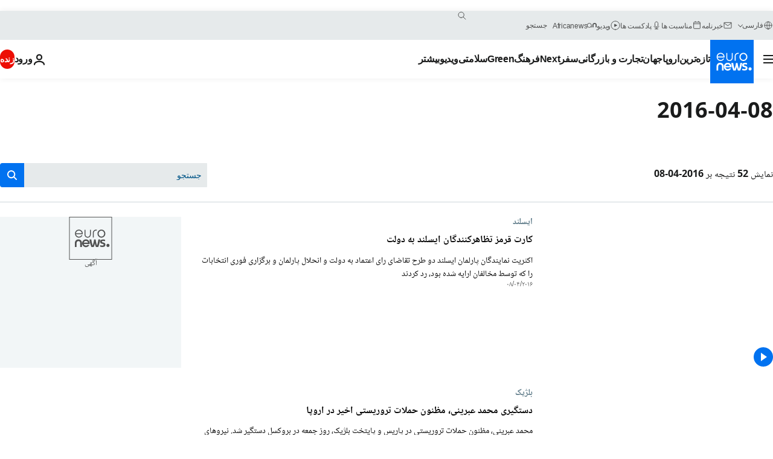

--- FILE ---
content_type: text/html; charset=UTF-8
request_url: https://parsi.euronews.com/2016/04/08
body_size: 66682
content:

<!DOCTYPE html>
<html lang="fa" dir="rtl">
<head>
  <meta charset="UTF-8">
            <title>archives - 08 Apr 2016. euronews : International and European news all available as video on demand</title>
<meta name="description" content="08 Apr 2016 | Euronews">
<meta name="keywords" content="archives,  08 Apr 2016">
<meta name="robots" content="max-snippet:-1, max-image-preview:large">
<meta name="news_keywords" content="archives, 08 Apr 2016">
<link rel="canonical" href="https://parsi.euronews.com/2016/04/08">
<link rel="alternate" hreflang="en" href="https://www.euronews.com/2016/04/08">
<link rel="alternate" hreflang="fr" href="https://fr.euronews.com/2016/04/08">
<link rel="alternate" hreflang="de" href="https://de.euronews.com/2016/04/08">
<link rel="alternate" hreflang="it" href="https://it.euronews.com/2016/04/08">
<link rel="alternate" hreflang="es" href="https://es.euronews.com/2016/04/08">
<link rel="alternate" hreflang="pt" href="https://pt.euronews.com/2016/04/08">
<link rel="alternate" hreflang="ru" href="https://ru.euronews.com/2016/04/08">
<link rel="alternate" hreflang="ar" href="https://arabic.euronews.com/2016/04/08">
<link rel="alternate" hreflang="tr" href="https://tr.euronews.com/2016/04/08">
<link rel="alternate" hreflang="fa" href="https://parsi.euronews.com/2016/04/08">
<link rel="alternate" hreflang="el" href="https://gr.euronews.com/2016/04/08">
<link rel="alternate" hreflang="hu" href="https://hu.euronews.com/2016/04/08">
<link rel="alternate" hreflang="x-default" href="https://www.euronews.com">
<meta property="og:locale" content="fa-IR">
<meta property="og:url" content="http://parsi.euronews.com/2016/04/08">
<meta property="og:site_name" content="euronews">
<meta property="og:type" content="website">
<meta property="og:title" content="archives - 08 Apr 2016. euronews : International and European news all available as video on demand">
<meta property="og:description" content="08 Apr 2016 | Euronews">
<meta property="og:image" content="https://static.euronews.com/website/images/euronews-og-image-1200x675.png">
<meta property="og:image:width" content="1200">
<meta property="og:image:height" content="675">
<meta property="og:image:type" content="image/png">
<meta property="og:image:alt" content="archives - 08 Apr 2016. euronews : International and European news all available as video on demand">
<meta property="og:locale:alternate" content="en-GB">
<meta property="og:locale:alternate" content="fr-FR">
<meta property="og:locale:alternate" content="de-DE">
<meta property="og:locale:alternate" content="it-IT">
<meta property="og:locale:alternate" content="es-ES">
<meta property="og:locale:alternate" content="pt-PT">
<meta property="og:locale:alternate" content="ru-RU">
<meta property="og:locale:alternate" content="ar-AE">
<meta property="og:locale:alternate" content="tr-TR">
<meta property="og:locale:alternate" content="fa-IR">
<meta property="og:locale:alternate" content="el-GR">
<meta property="og:locale:alternate" content="hu-HU">
<meta property="og:locale:alternate:url" content="https://parsi.euronews.com/2016/04/08">

<meta name="twitter:site" content="@euronews">
<meta name="twitter:title" content="archives - 08 Apr 2016. euronews : International and European news all available as video on demand">
<meta name="twitter:description" content="08 Apr 2016 | Euronews">
<meta name="twitter:card" content="summary_large_image">
<meta name="twitter:image" content="https://static.euronews.com/website/images/euronews-og-image-1200x675.png">
<meta name="twitter:image:alt" content="archives - 08 Apr 2016. euronews : International and European news all available as video on demand">

<meta property="fb:pages" content="138939616159581" />
    
            <link rel="apple-touch-icon" href="/apple-touch-icon.png">
  <link rel="apple-touch-icon" href="/apple-touch-icon-precomposed.png">
  <link rel="apple-touch-icon" sizes="57x57" href="/apple-touch-icon-57x57.png">
  <link rel="apple-touch-icon" sizes="60x60" href="/apple-touch-icon-60x60.png">
  <link rel="apple-touch-icon" sizes="72x72" href="/apple-touch-icon-72x72.png">
  <link rel="apple-touch-icon" sizes="76x76" href="/apple-touch-icon-76x76.png">
  <link rel="apple-touch-icon" sizes="114x114" href="/apple-touch-icon-114x114.png">
  <link rel="apple-touch-icon" sizes="120x120" href="/apple-touch-icon-120x120.png">
  <link rel="apple-touch-icon" sizes="120x120" href="/apple-touch-icon-120x120-precomposed.png">
  <link rel="apple-touch-icon" sizes="144x144" href="/apple-touch-icon-144x144.png">
  <link rel="apple-touch-icon" sizes="152x152" href="/apple-touch-icon-152x152.png">
  <link rel="apple-touch-icon" sizes="152x152" href="/apple-touch-icon-152x152-precomposed.png">
  <link rel="apple-touch-icon" sizes="180x180" href="/apple-touch-icon-180x180.png">
  <link rel="android-icon" sizes="192x192" href="/android-icon-192x192.png">
  <link rel="icon" sizes="16x16" href="/favicon-16x16.png">
  <link rel="icon" sizes="32x32" href="/favicon-32x32.png">
  <link rel="icon" sizes="48x48" href="/favicon.ico">
  <link rel="icon" sizes="96x96" href="/favicon-96x96.png">
  <link rel="icon" sizes="160x160" href="/favicon-160x160.png">
  <link rel="icon" sizes="192x192" href="/favicon-192x192.png">

    <link rel="manifest" href="/manifest.json">
  <meta name="theme-color" content="#ffffff">

  <link rel="home" href="/" title="homepage">


          <script type="application/ld+json">{
    "@context": "https://schema.org/",
    "@type": "WebSite",
    "name": "Euronews.com",
    "url": "https://parsi.euronews.com/",
    "potentialAction": {
        "@type": "SearchAction",
        "target": "https://parsi.euronews.com/search?query={search_term_string}",
        "query-input": "required name=search_term_string"
    },
    "sameAs": [
        "https://www.facebook.com/pe.euronews",
        "https://twitter.com/euronews_pe",
        "https://flipboard.com/@euronewsfa",
        "https://instagram.com/euronews_persian",
        "https://www.linkedin.com/company/euronews",
        "https://t.me/euronewspe"
    ]
}</script>
      
    <meta name="application-name" content="euronews.com">

            <meta name="viewport" content="width=device-width, minimum-scale=1, initial-scale=1">

  
                <meta name="dfp-data" content="{&quot;rootId&quot;:&quot;6458&quot;,&quot;adUnit&quot;:&quot;&quot;,&quot;keyValues&quot;:[],&quot;level1&quot;:&quot;euronews_new&quot;,&quot;lazyLoadingOffset&quot;:300,&quot;hasSwipe&quot;:false,&quot;disabledAdSlots&quot;:[]}">

            <meta name="adobe-analytics-data" content="{&quot;site&quot;:{&quot;platform&quot;:&quot;&quot;,&quot;language&quot;:&quot;fa&quot;,&quot;primarylanguage&quot;:&quot;&quot;,&quot;secondarylanguage&quot;:&quot;&quot;,&quot;environment&quot;:&quot;prod&quot;,&quot;brand&quot;:&quot;euronews&quot;,&quot;servicetype&quot;:&quot;web&quot;,&quot;version&quot;:&quot;15.5.2&quot;},&quot;page&quot;:{&quot;pagename&quot;:&quot;euronews.multi.multi.multi.article_archive&quot;,&quot;pagehasad&quot;:&quot;&quot;,&quot;pagenumads&quot;:&quot;&quot;,&quot;sitesection&quot;:&quot;&quot;,&quot;sitesubsection1&quot;:&quot;&quot;,&quot;sitesubsection2&quot;:&quot;&quot;,&quot;pagetype&quot;:&quot;page&quot;,&quot;pageurl&quot;:&quot;parsi.euronews.com\/2016\/04\/08&quot;,&quot;pagedownloadtime&quot;:&quot;&quot;,&quot;vertical&quot;:&quot;multi&quot;,&quot;theme&quot;:&quot;multi&quot;,&quot;program&quot;:&quot;multi&quot;,&quot;contenttype&quot;:&quot;txt&quot;,&quot;menustatus&quot;:&quot;&quot;,&quot;pagereload&quot;:&quot;&quot;,&quot;pagedisplaybreakpoint&quot;:&quot;&quot;,&quot;displaybreakingnewsbar&quot;:&quot;none&quot;,&quot;swipe&quot;:&quot;none&quot;,&quot;urlpath&quot;:&quot;parsi.euronews.com\/2016\/04\/08&quot;},&quot;search&quot;:{&quot;keyword&quot;:&quot;&quot;,&quot;searchresult&quot;:&quot;&quot;},&quot;uv&quot;:{&quot;uvid&quot;:&quot;&quot;,&quot;logged&quot;:&quot;&quot;,&quot;isbot&quot;:&quot;&quot;},&quot;article&quot;:{&quot;eventid&quot;:&quot;none&quot;,&quot;storyid&quot;:&quot;none&quot;,&quot;updatedate&quot;:&quot;none&quot;,&quot;title&quot;:&quot;none&quot;,&quot;format&quot;:&quot;none&quot;,&quot;nbdayssincepublication&quot;:&quot;none&quot;,&quot;articlepromotedtobcs&quot;:&quot;&quot;,&quot;articlepromotedtohp&quot;:&quot;&quot;,&quot;technicaltags&quot;:&quot;none&quot;,&quot;contenttaxonomy&quot;:&quot;none&quot;,&quot;gallerynumber&quot;:&quot;none&quot;},&quot;login&quot;:{&quot;subscriptiontype&quot;:&quot;other&quot;,&quot;dailynl&quot;:&quot;none&quot;},&quot;video&quot;:{&quot;videoid&quot;:&quot;none&quot;,&quot;youtubevideoid&quot;:&quot;none&quot;,&quot;dailymotionvideoid&quot;:&quot;none&quot;,&quot;housenumbervidid&quot;:&quot;none&quot;,&quot;name&quot;:&quot;none&quot;,&quot;publicationdate&quot;:&quot;none&quot;,&quot;type&quot;:&quot;none&quot;,&quot;duration&quot;:&quot;none&quot;,&quot;isinplaylist&quot;:&quot;none&quot;,&quot;playlistname&quot;:&quot;none&quot;,&quot;haspreview&quot;:&quot;none&quot;,&quot;viewmode&quot;:&quot;none&quot;,&quot;playername&quot;:&quot;none&quot;,&quot;playlistnumitems&quot;:&quot;none&quot;,&quot;playlistposition&quot;:&quot;none&quot;,&quot;soundstatus&quot;:&quot;none&quot;},&quot;component&quot;:{&quot;name&quot;:&quot;&quot;,&quot;type&quot;:&quot;&quot;,&quot;action&quot;:&quot;&quot;,&quot;pagename&quot;:&quot;&quot;,&quot;actiondetail&quot;:&quot;&quot;},&quot;newsletter&quot;:{&quot;name&quot;:&quot;&quot;,&quot;location&quot;:&quot;&quot;},&quot;cm&quot;:{&quot;ssf&quot;:&quot;1&quot;},&quot;thirdPartiesDisabled&quot;:[],&quot;sendDate&quot;:null}">
  
    <meta name="app-contexts" content="[&quot;main&quot;]" >

          <link rel="preload" as="style" href="/build/e09c9fcfcc074bccb6b0-reduce-cls.css">
    <link rel="preload" as="style" href="/build/60f2680ec86092ed27b8-common.css">
    <link rel="preload" as="style" href="/build/2704ee1d94cf0ae161ea-trumps.css">
    <link rel="preload" as="style" href="/build/1e29222cf9b97f50ec61-header.css">
              <link rel="preload" as="script" href="https://securepubads.g.doubleclick.net/tag/js/gpt.js" />
      

  <link rel="preload" as="style" href="/build/d7f2f08b3a5fa1eacb1a-search_css.css">

          <style>
    #accessibility-bar,#c-burger-button-checkbox,#c-language-switcher-list-open,.c-breaking-news,.c-language-switcher__list,.c-search-form__loader, .o-site-hr__second-level__dropdown,.o-site-hr__second-level__dropdown-mask,.o-site-hr__sidebar,.o-site-hr__sidebar-mask{display:none}
    .c-bar-now .c-tags-list,.c-bar-now__container,.c-navigation-bar,.c-navigation-bar__wrappable-list,.c-search-form.c-search-engine,.o-site-hr__first-level__container,.o-site-hr__second-level__container,.o-site-hr__second-level__links,.o-site-hr__second-level__burger-logo,.c-burger-button{display:flex}

    @supports (content-visibility: hidden) {
      .o-site-hr__second-level__dropdown,.o-site-hr__sidebar {
        display: flex;
        content-visibility: hidden;
      }
    }
  </style>

    <link rel="stylesheet" href="/build/e09c9fcfcc074bccb6b0-reduce-cls.css">
    <link rel="stylesheet" href="/build/60f2680ec86092ed27b8-common.css">
    <link rel="stylesheet" href="/build/2704ee1d94cf0ae161ea-trumps.css">
    <link rel="stylesheet" href="/build/1e29222cf9b97f50ec61-header.css">
    <link rel="stylesheet" href="/build/509b54a72fb69fe05136-didomi.css">

  
  <link rel="stylesheet" href="/build/d7f2f08b3a5fa1eacb1a-search_css.css">

        <style>@font-face{font-family: "Arial size-adjust";font-style: normal;font-weight: 400;font-display: swap;src: local("Arial");size-adjust: 102.5%;}body{font-family: 'Arial size-adjust', Arial, sans-serif;}</style>

    <link rel="stylesheet" href="/build/b5b37f62425d5ec7ace6-fonts_secondary.css">
          
          
      
  
              <link rel="preconnect" href="https://static.euronews.com">
      <link rel="preconnect" href="https://api.privacy-center.org">
      <link rel="preconnect" href="https://sdk.privacy-center.org">
      <link rel="preconnect" href="https://www.googletagservices.com">
      <link rel="preconnect" href="https://pagead2.googlesyndication.com">
              <link rel="dns-prefetch" href="//scripts.opti-digital.com">
                  <link rel="dns-prefetch" href="https://connect.facebook.net">
                  <link rel="dns-prefetch" href="https://ping.chartbeat.net">
        <link rel="dns-prefetch" href="https://static.chartbeat.com">
        
    <script>
  window.euronewsEnvs = JSON.parse('{"PUBLIC_GIGYA_API_KEY":"4_G3z5aGNUymdcrkV9z9qOAg","PUBLIC_INSIDER_PARTNER_NAME":"euronewsfr","PUBLIC_INSIDER_PARTNER_ID":"10008155","PUBLIC_APP_ENV":"prod","PUBLIC_URLS_BASE":"euronews.com"}');
</script>


  <script> performance.mark('enw-first-script'); </script>
            <script id="euronews-initial-server-data">
                              window.getInitialServerData = () => ({"context":{"website":"euronews","pageType":"articlearchive","servicetype":"web","features":["euronewsUUIDManager","userNavigationActivity","didomi","googleGpt","advertisingOptiDigital","wallpaper","DVTargetingSignalsManager","insider","scrollRestore","adobe"],"featureFlipping":{"fast":{"adobe":{"languages":{"en":true,"fr":true,"de":true,"it":true,"es":true,"pt":true,"tr":true,"pl":true,"ru":true,"ar":true,"fa":true,"el":true,"hu":true},"thirdpart":true,"description":"Analytics tracking"},"adobeAudienceManager":{"languages":{"en":true,"fr":true,"de":true,"it":true,"es":true,"pt":true,"tr":true,"pl":true,"ru":true,"ar":true,"fa":true,"el":true,"hu":true},"thirdpart":true,"description":"_"},"adsAutorefresh":{"languages":{"en":false,"ar":false,"de":false,"el":false,"es":false,"fa":false,"fr":false,"hu":false,"it":false,"pt":false,"ru":false,"tr":false,"pl":false},"thirdpart":false,"description":"Permet un autorefresh auto des pubs toutes les X secondes"},"adsLazyloading":{"languages":{"en":true,"fr":true,"de":true,"it":true,"es":true,"pt":true,"tr":true,"pl":true,"ru":true,"ar":true,"fa":true,"el":true,"hu":true},"thirdpart":false,"description":"Permet d\u2019afficher les pubs au fur \u00e0 mesure du scroll d\u2019un utilisateur sur nos pages, ce qui permet d\u2019acc\u00e9l\u00e9rer le chargement du haut de page"},"advertising":{"languages":{"en":false,"fr":false,"de":false,"it":false,"es":false,"pt":false,"tr":false,"pl":false,"ru":false,"ar":false,"fa":false,"el":false,"hu":false},"thirdpart":false,"description":"to enable new advertising core (while double run, we use old advertising when this key is off)"},"advertisingOptiDigital":{"languages":{"en":true,"fr":true,"de":true,"it":true,"es":true,"pt":true,"tr":true,"pl":true,"ru":true,"ar":true,"fa":true,"el":true,"hu":true},"thirdpart":true,"description":"New Advertising management with OptiDigital"},"advertisingSingleRequestMode":{"languages":{"en":false,"ar":false,"de":false,"el":false,"es":false,"fa":false,"fr":false,"hu":false,"it":false,"pt":false,"ru":false,"tr":false,"pl":false},"thirdpart":false,"description":"WARNING: WHEN TURNED ON IT MAKES AD REQUEST COUNT EXPLODE AND LEADS TO TERRIBLE IMPRESSION\/REQUEST RATIO\nenable singleRequest mode for new advertising implementation (will do multirequest if disabled)"},"analytics":{"languages":{"en":true,"fr":true,"de":true,"it":true,"es":true,"pt":true,"tr":true,"pl":true,"ru":true,"ar":true,"fa":true,"el":true,"hu":true},"thirdpart":false,"description":"_"},"autorefresh":{"languages":{"en":true,"fr":true,"de":true,"it":true,"es":true,"pt":true,"tr":true,"pl":true,"ru":true,"ar":true,"fa":true,"el":true,"hu":true},"thirdpart":false,"description":"_"},"bcovery":{"languages":{"en":false,"ar":false,"de":false,"el":false,"es":false,"fa":false,"fr":false,"hu":false,"it":false,"pt":false,"ru":false,"tr":false,"pl":false},"thirdpart":true,"description":"_"},"bombora":{"languages":{"en":true,"fr":true,"de":true,"it":true,"es":true,"pt":true,"tr":true,"pl":true,"ru":true,"ar":true,"fa":false,"el":true,"hu":true},"thirdpart":true,"description":"_"},"bomboraStandardTag":{"languages":{"en":true,"fr":true,"de":true,"it":true,"es":true,"pt":true,"tr":true,"pl":true,"ru":true,"ar":true,"fa":false,"el":true,"hu":true},"thirdpart":true,"description":"_"},"breakingNewsBanner":{"languages":{"en":true,"fr":true,"de":true,"it":true,"es":true,"pt":true,"tr":true,"pl":true,"ru":true,"ar":true,"fa":true,"el":true,"hu":true},"thirdpart":false,"description":"_"},"caption":{"languages":{"en":true,"fr":true,"de":true,"it":true,"es":true,"pt":true,"tr":true,"pl":true,"ru":true,"ar":true,"fa":true,"el":true,"hu":true},"thirdpart":false,"description":"_"},"chartbeat":{"languages":{"en":true,"fr":true,"de":true,"it":true,"es":true,"pt":true,"tr":true,"pl":true,"ru":true,"ar":true,"fa":true,"el":true,"hu":true},"thirdpart":true,"description":"chartbeat.js is the Javascript code for the standard web tracking"},"chartbeat_mab":{"languages":{"en":true,"fr":true,"de":true,"it":true,"es":true,"pt":true,"tr":true,"pl":true,"ru":true,"ar":true,"fa":true,"el":true,"hu":true},"thirdpart":true,"description":"chartbeat_mab.js is the library for Chartbeat's headline testing functionality"},"connatix":{"languages":{"en":true,"fr":true,"de":true,"it":true,"es":true,"pt":true,"tr":true,"pl":true,"ru":true,"ar":true,"fa":true,"el":true,"hu":true},"thirdpart":true,"description":"_"},"connatixSticky":{"languages":{"en":false,"fr":false,"de":false,"it":false,"es":false,"pt":false,"tr":false,"pl":false,"ru":false,"ar":false,"fa":false,"el":false,"hu":false},"thirdpart":false,"description":"_"},"consentTemplates":{"languages":{"en":false,"fr":false,"de":false,"it":false,"es":false,"pt":false,"tr":false,"pl":false,"ru":false,"ar":false,"fa":false,"el":false,"hu":false},"thirdpart":false,"description":"consent notices (Didomi, ...)"},"dailymotion":{"languages":{"en":true,"fr":true,"de":true,"it":true,"es":true,"pt":true,"tr":true,"pl":true,"ru":false,"ar":true,"fa":false,"el":true,"hu":true},"thirdpart":false,"description":"_"},"datalayerManager":{"languages":{"en":false,"ar":false,"de":false,"el":false,"es":false,"fa":false,"fr":false,"hu":false,"it":false,"pt":false,"ru":false,"tr":false,"pl":false},"thirdpart":false,"description":"_"},"didomi":{"languages":{"en":true,"fr":true,"de":true,"it":true,"es":true,"pt":true,"tr":true,"pl":true,"ru":true,"ar":true,"fa":true,"el":true,"hu":true},"thirdpart":true,"description":null},"doubleVerify":{"languages":{"en":true,"fr":true,"de":true,"it":true,"es":true,"pt":true,"tr":true,"pl":true,"ru":true,"ar":true,"fa":true,"el":true,"hu":true},"thirdpart":true,"description":"_"},"durationMedia":{"languages":{"en":true,"fr":true,"de":true,"it":true,"es":true,"pt":true,"tr":true,"pl":true,"ru":true,"ar":true,"fa":true,"el":true,"hu":true},"thirdpart":true,"description":"_"},"DVTargetingSignalsManager":{"languages":{"en":true,"fr":true,"de":true,"it":true,"es":true,"pt":true,"tr":true,"pl":true,"ru":true,"ar":true,"fa":true,"el":true,"hu":true},"thirdpart":false,"description":"This feature aims to manage DV Targeting Signals.\r\nFor example: retrieving Targeting Signals, updating the advertising Datalayer, and storing DV Contextual Signals to the database."},"euronewsUUIDManager":{"languages":{"en":true,"fr":true,"de":true,"it":true,"es":true,"pt":true,"tr":true,"pl":true,"ru":true,"ar":true,"fa":true,"el":true,"hu":true},"thirdpart":false,"description":"This feature ensures each client has a persistent UUID by retrieving it from IndexedDB or cookies, or generating and storing one if it doesn\u2019t exist. The UUID is used by other features and services for consistent client identification."},"facebook":{"languages":{"en":true,"fr":true,"de":true,"it":true,"es":true,"pt":true,"tr":true,"pl":true,"ru":true,"ar":true,"fa":true,"el":true,"hu":true},"thirdpart":true,"description":null},"football":{"languages":{"en":true,"fr":true,"de":true,"it":true,"es":true,"pt":true,"tr":true,"pl":false,"ru":true,"ar":true,"fa":true,"el":true,"hu":true},"thirdpart":false,"description":"This FF is made to manage FootballLeagueDataHandler service"},"footballLeagueResults":{"languages":{"en":true,"ar":true,"de":true,"el":true,"es":true,"fa":true,"fr":true,"hu":true,"it":true,"pt":true,"ru":true,"tr":true,"pl":false},"thirdpart":false,"description":"This is for the service that manage the display\/management of the widget of football league results that we can find on the home page and other footblall pages"},"gallery":{"languages":{"en":true,"fr":true,"de":true,"it":true,"es":true,"pt":true,"tr":true,"pl":true,"ru":true,"ar":true,"fa":true,"el":true,"hu":true},"thirdpart":false,"description":"Widget Gallery"},"geoBlocking":{"languages":{"en":true,"ar":true,"de":true,"el":true,"es":true,"fa":true,"fr":true,"hu":true,"it":true,"pt":true,"ru":true,"tr":true,"pl":true},"thirdpart":false,"description":"_"},"geoedge":{"languages":{"en":true,"fr":true,"de":true,"it":true,"es":true,"pt":true,"tr":true,"pl":true,"ru":true,"ar":true,"fa":true,"el":true,"hu":true},"thirdpart":true,"description":"_"},"gigya":{"languages":{"en":true,"fr":true,"de":true,"it":true,"es":true,"pt":true,"tr":true,"pl":true,"ru":true,"ar":true,"fa":true,"el":true,"hu":true},"thirdpart":false,"description":"Login Euronews via SAP\/GIGYA"},"global_footer":{"languages":{"en":true,"fr":true,"de":true,"it":true,"es":true,"pt":true,"tr":true,"pl":true,"ru":true,"ar":true,"fa":true,"el":true,"hu":true},"thirdpart":true,"description":null},"googleGpt":{"languages":{"en":true,"fr":true,"de":true,"it":true,"es":true,"pt":true,"tr":true,"pl":true,"ru":true,"ar":true,"fa":true,"el":true,"hu":true},"thirdpart":true,"description":"GPT is mandatory for all the advertisement stack"},"google_analytics":{"languages":{"en":false,"ar":false,"de":false,"el":false,"es":false,"fa":false,"fr":false,"hu":false,"it":false,"pt":false,"ru":false,"tr":false,"pl":false},"thirdpart":true,"description":"_"},"google_gtm":{"languages":{"en":true,"fr":true,"de":true,"it":true,"es":true,"pt":true,"tr":true,"pl":true,"ru":true,"ar":true,"fa":true,"el":true,"hu":true},"thirdpart":true,"description":null},"grafanaFaro":{"languages":{"en":false,"fr":false,"de":false,"it":false,"es":false,"pt":false,"tr":false,"pl":false,"ru":false,"ar":false,"fa":false,"el":false,"hu":false},"thirdpart":false,"description":"_"},"gtag":{"languages":{"en":true,"fr":true,"de":true,"it":true,"es":true,"pt":true,"tr":true,"pl":true,"ru":true,"ar":true,"fa":true,"el":true,"hu":true},"thirdpart":true,"description":"_"},"header_redesign":{"languages":{"en":true,"fr":true,"de":true,"it":true,"es":true,"pt":true,"tr":true,"pl":true,"ru":true,"ar":true,"fa":true,"el":true,"hu":true},"thirdpart":false,"description":"FF qui active l'affichage du Header Redesign"},"home_new_design":{"languages":{"en":false,"fr":false,"de":false,"it":false,"es":false,"pt":false,"tr":false,"pl":false,"ru":false,"ar":false,"fa":false,"el":false,"hu":false},"thirdpart":false,"description":"Home New Design 2025"},"https":{"languages":{"en":true,"fr":true,"de":true,"it":true,"es":true,"pt":true,"tr":true,"pl":true,"ru":true,"ar":true,"fa":true,"el":true,"hu":true},"thirdpart":false,"description":null},"iaDisclaimerReporting":{"languages":{"en":true,"fr":true,"de":true,"it":true,"es":true,"pt":true,"tr":true,"pl":true,"ru":true,"ar":true,"fa":true,"el":true,"hu":true},"thirdpart":false,"description":"Display the IA Disclaimer"},"insider":{"languages":{"en":true,"fr":true,"de":true,"it":true,"es":true,"pt":true,"tr":true,"pl":true,"ru":true,"ar":true,"fa":true,"el":true,"hu":true},"thirdpart":true,"description":"_"},"jobbio":{"languages":{"en":false,"fr":false,"de":false,"it":false,"es":false,"pt":false,"tr":false,"pl":false,"ru":false,"ar":false,"fa":false,"el":false,"hu":false},"thirdpart":true,"description":"_"},"justIn":{"languages":{"en":true,"fr":true,"de":true,"it":true,"es":true,"pt":true,"tr":true,"pl":true,"ru":true,"ar":true,"fa":true,"el":true,"hu":true},"thirdpart":false,"description":"_"},"justInTimeline":{"languages":{"en":true,"fr":true,"de":true,"it":true,"es":true,"pt":true,"tr":true,"pl":true,"ru":true,"ar":true,"fa":true,"el":true,"hu":true},"thirdpart":false,"description":"Justin template new design 2025"},"lazyblock":{"languages":{"en":false,"ar":false,"de":false,"el":false,"es":false,"fa":false,"fr":false,"hu":true,"it":false,"pt":false,"ru":false,"tr":true,"pl":false},"thirdpart":false},"lazyload":{"languages":{"en":true,"fr":true,"de":true,"it":true,"es":true,"pt":true,"tr":true,"pl":true,"ru":true,"ar":true,"fa":true,"el":true,"hu":true},"thirdpart":false,"description":"_"},"leaderboardUnderHeader":{"languages":{"en":true,"ar":true,"de":false,"el":false,"es":false,"fa":true,"fr":false,"hu":false,"it":false,"pt":false,"ru":false,"tr":false,"pl":false},"thirdpart":false,"description":"main leaderboard under header instead of above on article page"},"linkObfuscator":{"languages":{"en":true,"fr":true,"de":true,"it":true,"es":true,"pt":true,"tr":true,"pl":true,"ru":true,"ar":true,"fa":true,"el":true,"hu":true},"thirdpart":false,"description":"This feature aims to obfuscate all links for which the obfuscation is implemented in the Twig template."},"liveramp":{"languages":{"en":true,"fr":true,"de":true,"it":true,"es":true,"pt":true,"tr":true,"pl":true,"ru":true,"ar":true,"fa":true,"el":true,"hu":true},"thirdpart":true,"description":"https:\/\/liveramp.com\/"},"login":{"languages":{"en":true,"fr":true,"de":true,"it":true,"es":true,"pt":true,"tr":true,"pl":true,"ru":true,"ar":true,"fa":true,"el":true,"hu":true},"thirdpart":false,"description":"Allow login for Gigya"},"loginWall":{"languages":{"en":false,"fr":true,"de":false,"it":false,"es":true,"pt":false,"tr":false,"pl":false,"ru":false,"ar":false,"fa":false,"el":false,"hu":false},"thirdpart":false,"description":"_"},"longerCacheStrategy":{"languages":{"en":true,"fr":true,"de":true,"it":true,"es":true,"pt":true,"tr":true,"pl":true,"ru":true,"ar":true,"fa":true,"el":true,"hu":true},"thirdpart":false,"description":"Enable longer cache on various pages (see EW-5784)"},"nativo":{"languages":{"en":true,"fr":true,"de":true,"it":true,"es":true,"pt":true,"tr":true,"pl":true,"ru":true,"ar":true,"fa":true,"el":true,"hu":true},"thirdpart":false,"description":"_"},"new_liveblogging":{"languages":{"en":true,"fr":true,"de":true,"it":true,"es":true,"pt":true,"tr":true,"pl":true,"ru":true,"ar":true,"fa":true,"el":true,"hu":true},"thirdpart":false,"description":"Activate new Arena liveblogging feature (with TypeScript service)"},"nonli":{"languages":{"en":true,"fr":true,"de":true,"it":true,"es":true,"pt":true,"tr":true,"pl":true,"ru":true,"ar":true,"fa":true,"el":true,"hu":true},"thirdpart":true,"description":"This TP replace echobox to publish automatically our articles on social networks"},"outbrain":{"languages":{"en":true,"fr":true,"de":true,"it":true,"es":true,"pt":true,"tr":true,"pl":true,"ru":true,"ar":true,"fa":true,"el":true,"hu":true},"thirdpart":true,"description":"_"},"outbrain_lazyloading":{"languages":{"en":true,"fr":true,"de":true,"it":true,"es":true,"pt":true,"tr":true,"pl":true,"ru":true,"ar":true,"fa":true,"el":true,"hu":true},"thirdpart":true,"description":"_"},"ownpage":{"languages":{"en":true,"ar":true,"de":true,"el":true,"es":true,"fa":true,"fr":true,"hu":true,"it":true,"pt":true,"ru":true,"tr":true,"pl":false},"thirdpart":true,"description":"newsletter"},"pfp-ima":{"languages":{"en":false,"ar":false,"de":false,"el":false,"es":false,"fa":false,"fr":false,"hu":false,"it":false,"pt":false,"ru":false,"tr":false,"pl":false},"thirdpart":false,"description":"_"},"pfpLive":{"languages":{"en":true,"fr":true,"de":true,"it":true,"es":true,"pt":true,"tr":true,"pl":true,"ru":false,"ar":true,"fa":false,"el":true,"hu":true},"thirdpart":false,"description":"_"},"pfpVOD":{"languages":{"en":true,"fr":true,"de":true,"it":true,"es":true,"pt":true,"tr":true,"pl":true,"ru":false,"ar":true,"fa":false,"el":true,"hu":true},"thirdpart":false,"description":"_"},"player_lazyload_click":{"languages":{"en":true,"fr":true,"de":true,"it":true,"es":true,"pt":true,"tr":true,"pl":true,"ru":true,"ar":true,"fa":true,"el":true,"hu":true},"thirdpart":false,"description":null},"scribblelive":{"languages":{"en":true,"ar":true,"de":true,"el":true,"es":true,"fa":true,"fr":true,"hu":true,"it":true,"pt":true,"ru":true,"tr":true,"pl":false},"thirdpart":true},"scrollRestore":{"languages":{"en":true,"fr":true,"de":true,"it":true,"es":true,"pt":true,"tr":true,"pl":true,"ru":true,"ar":true,"fa":true,"el":true,"hu":true},"thirdpart":false,"description":"This feature sets the browser's scrollRestoration property to 'manual', ensuring the scroll position resets to the top of the page upon refresh"},"search":{"languages":{"en":true,"fr":true,"de":true,"it":true,"es":true,"pt":true,"tr":true,"pl":true,"ru":true,"ar":true,"fa":true,"el":true,"hu":true},"thirdpart":false,"description":"_"},"sentry":{"languages":{"en":true,"fr":true,"de":true,"it":true,"es":true,"pt":true,"tr":true,"pl":true,"ru":true,"ar":true,"fa":true,"el":true,"hu":true},"thirdpart":true,"description":"APM - Technical TP"},"socialManager":{"languages":{"en":true,"fr":true,"de":true,"it":true,"es":true,"pt":true,"tr":true,"pl":true,"ru":true,"ar":true,"fa":true,"el":true,"hu":true},"thirdpart":false,"description":"Social manager TS service for social network popup management"},"StickyFloor":{"languages":{"en":true,"fr":true,"de":true,"it":true,"es":true,"pt":true,"tr":true,"pl":true,"ru":true,"ar":true,"fa":true,"el":true,"hu":true},"thirdpart":false,"description":null},"streamAMP":{"languages":{"en":false,"ar":false,"de":false,"el":false,"es":false,"fa":false,"fr":false,"hu":false,"it":false,"pt":false,"ru":false,"tr":false,"pl":false},"thirdpart":true},"style_css_site_header":{"languages":{"en":false,"ar":false,"de":false,"el":false,"es":false,"fa":false,"fr":false,"hu":false,"it":false,"pt":false,"ru":false,"tr":false,"pl":false},"thirdpart":false,"description":"Ex\u00e9cuter le CSS du Site Header dans directement dans <style> dans <head>, et en premier, ind\u00e9pendamment des autres fichiers CSS."},"survey_popup":{"languages":{"en":false,"fr":false,"de":false,"it":false,"es":false,"pt":false,"tr":false,"pl":false,"ru":false,"ar":false,"fa":false,"el":false,"hu":false},"thirdpart":false,"description":null},"swiper":{"languages":{"en":true,"fr":true,"de":true,"it":true,"es":true,"pt":true,"tr":true,"pl":true,"ru":true,"ar":true,"fa":true,"el":true,"hu":true},"thirdpart":false,"description":"_"},"swipe_article":{"languages":{"en":true,"fr":true,"de":true,"it":true,"es":true,"pt":true,"tr":true,"pl":true,"ru":true,"ar":true,"fa":true,"el":true,"hu":true},"thirdpart":false,"description":"_"},"teads":{"languages":{"en":true,"fr":true,"de":true,"it":true,"es":true,"pt":true,"tr":true,"pl":true,"ru":true,"ar":true,"fa":true,"el":true,"hu":true},"thirdpart":true,"description":"Renomm\u00e9e depuis \"teadsCookielessTag\" pour le nouveau script advertising."},"teadsCookielessTag":{"languages":{"en":true,"fr":true,"de":true,"it":true,"es":true,"pt":true,"tr":true,"pl":true,"ru":true,"ar":true,"fa":true,"el":true,"hu":true},"thirdpart":true,"description":"Ancienne cl\u00e9, utilis\u00e9e avec l'ancien script advertising, remplac\u00e9e par \"teads\"."},"telemetry-php":{"languages":{"en":false,"fr":false,"de":false,"it":false,"es":false,"pt":false,"tr":false,"pl":false,"ru":false,"ar":false,"fa":false,"el":false,"hu":false},"thirdpart":false,"description":"D\u00e9sactive l'Open Telemetry -> Grafana\r\nSur le site cot\u00e9 FRONT\/PHP"},"telemetry-ts":{"languages":{"en":false,"fr":false,"de":false,"it":false,"es":false,"pt":false,"tr":false,"pl":false,"ru":false,"ar":false,"fa":false,"el":false,"hu":false},"thirdpart":false,"description":"Grafana openTelemetry for Front TS"},"textToSpeech":{"languages":{"en":true,"fr":true,"de":true,"it":true,"es":true,"pt":true,"tr":true,"pl":true,"ru":true,"ar":true,"fa":true,"el":true,"hu":true},"thirdpart":true,"description":"Solution de synthese vocale convertissant le texte en audio."},"tmpTestNewImageServer":{"languages":{"en":true,"fr":true,"de":true,"it":true,"es":true,"pt":true,"tr":true,"pl":true,"ru":true,"ar":true,"fa":true,"el":true,"hu":true},"thirdpart":false,"description":"this must be temporary! rewrite static.euronews.com article image to images.euronews.com"},"twitter":{"languages":{"en":true,"fr":true,"de":true,"it":true,"es":true,"pt":true,"tr":true,"pl":true,"ru":true,"ar":true,"fa":true,"el":true,"hu":true},"thirdpart":true,"description":"_"},"userNavigationActivity":{"languages":{"en":true,"fr":true,"de":true,"it":true,"es":true,"pt":true,"tr":true,"pl":true,"ru":true,"ar":true,"fa":true,"el":true,"hu":true},"thirdpart":false,"description":"Service that stores user last visited page and last language"},"video":{"languages":{"en":true,"fr":true,"de":true,"it":true,"es":true,"pt":true,"tr":true,"pl":true,"ru":true,"ar":true,"fa":true,"el":true,"hu":true},"thirdpart":false,"description":"Video Player for article pages"},"vuukle":{"languages":{"en":true,"fr":true,"de":true,"it":true,"es":true,"pt":true,"tr":true,"pl":false,"ru":true,"ar":true,"fa":true,"el":true,"hu":true},"thirdpart":true,"description":"_"},"wallpaper":{"languages":{"en":true,"fr":true,"de":true,"it":true,"es":true,"pt":true,"tr":true,"pl":true,"ru":true,"ar":true,"fa":true,"el":true,"hu":true},"thirdpart":false,"description":"_"},"weatherCarousel":{"languages":{"en":true,"fr":true,"de":true,"it":true,"es":true,"pt":true,"tr":true,"pl":true,"ru":true,"ar":true,"fa":true,"el":true,"hu":true},"thirdpart":false,"description":"Service for the carousel on the weather town page"},"weatherSearch":{"languages":{"en":true,"fr":true,"de":true,"it":true,"es":true,"pt":true,"tr":true,"pl":true,"ru":true,"ar":true,"fa":true,"el":true,"hu":true},"thirdpart":false,"description":"_"},"widgets":{"languages":{"en":true,"fr":true,"de":true,"it":true,"es":true,"pt":true,"tr":true,"pl":true,"ru":true,"ar":true,"fa":true,"el":true,"hu":true},"thirdpart":false,"description":"This is for Typescript widget service"},"yieldbird":{"languages":{"en":true,"fr":true,"de":true,"it":true,"es":true,"pt":true,"tr":true,"pl":true,"ru":true,"ar":true,"fa":true,"el":true,"hu":true},"thirdpart":true,"description":"_"},"automatad":{"languages":{"en":true,"ar":true,"de":true,"el":true,"es":true,"fa":true,"fr":true,"hu":true,"it":true,"pt":true,"ru":true,"tr":true,"pl":true},"thirdpart":true,"description":"_"},"DurationMedia":{"languages":{"en":true,"fr":true,"de":true,"it":true,"es":true,"pt":true,"tr":true,"pl":true,"ru":true,"ar":true,"fa":true,"el":true,"hu":true},"thirdpart":true,"description":"_"},"linkedinNext":{"languages":{"en":true,"ar":false,"de":false,"el":false,"es":false,"fa":false,"fr":false,"hu":false,"it":false,"pt":false,"ru":false,"tr":false,"pl":false},"thirdpart":true},"mailmunch":{"languages":{"en":true,"ar":true,"de":true,"el":true,"es":true,"fa":true,"fr":true,"hu":true,"it":true,"pt":true,"ru":true,"tr":true,"pl":false},"thirdpart":true},"popup_message_all_website":{"languages":{"en":false,"ar":false,"de":false,"el":false,"es":false,"fa":false,"fr":false,"hu":false,"it":false,"pt":false,"ru":false,"tr":false,"pl":false},"thirdpart":false},"popup_message_live":{"languages":{"en":false,"ar":false,"de":false,"el":false,"es":false,"fa":false,"fr":false,"hu":false,"it":false,"pt":false,"ru":false,"tr":false,"pl":false},"thirdpart":false},"video_autoplay":{"languages":{"en":true,"fr":true,"de":true,"it":true,"es":true,"pt":true,"tr":true,"pl":true,"ru":true,"ar":true,"fa":true,"el":true,"hu":true},"thirdpart":false,"description":null}},"slow":{"adobe":{"languages":{"en":true,"fr":true,"de":true,"it":true,"es":true,"pt":true,"tr":true,"pl":true,"ru":true,"ar":true,"fa":true,"el":true,"hu":true},"thirdpart":true,"description":"Analytics tracking"},"adobeAudienceManager":{"languages":{"en":true,"fr":true,"de":true,"it":true,"es":true,"pt":true,"tr":true,"pl":true,"ru":true,"ar":true,"fa":true,"el":true,"hu":true},"thirdpart":true,"description":"_"},"adsAutorefresh":{"languages":{"en":false,"ar":false,"de":false,"el":false,"es":false,"fa":false,"fr":false,"hu":false,"it":false,"pt":false,"ru":false,"tr":false,"pl":false},"thirdpart":false,"description":"Permet un autorefresh auto des pubs toutes les X secondes"},"adsLazyloading":{"languages":{"en":true,"fr":true,"de":true,"it":true,"es":true,"pt":true,"tr":true,"pl":true,"ru":true,"ar":true,"fa":true,"el":true,"hu":true},"thirdpart":false,"description":"Permet d\u2019afficher les pubs au fur \u00e0 mesure du scroll d\u2019un utilisateur sur nos pages, ce qui permet d\u2019acc\u00e9l\u00e9rer le chargement du haut de page"},"advertising":{"languages":{"en":false,"fr":false,"de":false,"it":false,"es":false,"pt":false,"tr":false,"pl":false,"ru":false,"ar":false,"fa":false,"el":false,"hu":false},"thirdpart":false,"description":"to enable new advertising core (while double run, we use old advertising when this key is off)"},"advertisingOptiDigital":{"languages":{"en":true,"fr":true,"de":true,"it":true,"es":true,"pt":true,"tr":true,"pl":true,"ru":true,"ar":true,"fa":true,"el":true,"hu":true},"thirdpart":true,"description":"New Advertising management with OptiDigital"},"advertisingSingleRequestMode":{"languages":{"en":false,"ar":false,"de":false,"el":false,"es":false,"fa":false,"fr":false,"hu":false,"it":false,"pt":false,"ru":false,"tr":false,"pl":false},"thirdpart":false,"description":"WARNING: WHEN TURNED ON IT MAKES AD REQUEST COUNT EXPLODE AND LEADS TO TERRIBLE IMPRESSION\/REQUEST RATIO\nenable singleRequest mode for new advertising implementation (will do multirequest if disabled)"},"analytics":{"languages":{"en":true,"fr":true,"de":true,"it":true,"es":true,"pt":true,"tr":true,"pl":true,"ru":true,"ar":true,"fa":true,"el":true,"hu":true},"thirdpart":false,"description":"_"},"autorefresh":{"languages":{"en":true,"fr":true,"de":true,"it":true,"es":true,"pt":true,"tr":true,"pl":true,"ru":true,"ar":true,"fa":true,"el":true,"hu":true},"thirdpart":false,"description":"_"},"bcovery":{"languages":{"en":false,"ar":false,"de":false,"el":false,"es":false,"fa":false,"fr":false,"hu":false,"it":false,"pt":false,"ru":false,"tr":false,"pl":false},"thirdpart":true,"description":"_"},"bombora":{"languages":{"en":true,"fr":true,"de":true,"it":true,"es":true,"pt":true,"tr":true,"pl":true,"ru":true,"ar":true,"fa":false,"el":true,"hu":true},"thirdpart":true,"description":"_"},"bomboraStandardTag":{"languages":{"en":true,"fr":true,"de":true,"it":true,"es":true,"pt":true,"tr":true,"pl":true,"ru":true,"ar":true,"fa":false,"el":true,"hu":true},"thirdpart":true,"description":"_"},"breakingNewsBanner":{"languages":{"en":true,"fr":true,"de":true,"it":true,"es":true,"pt":true,"tr":true,"pl":true,"ru":true,"ar":true,"fa":true,"el":true,"hu":true},"thirdpart":false,"description":"_"},"caption":{"languages":{"en":true,"fr":true,"de":true,"it":true,"es":true,"pt":true,"tr":true,"pl":true,"ru":true,"ar":true,"fa":true,"el":true,"hu":true},"thirdpart":false,"description":"_"},"chartbeat":{"languages":{"en":true,"fr":true,"de":true,"it":true,"es":true,"pt":true,"tr":true,"pl":true,"ru":true,"ar":true,"fa":true,"el":true,"hu":true},"thirdpart":true,"description":"chartbeat.js is the Javascript code for the standard web tracking"},"chartbeat_mab":{"languages":{"en":true,"fr":true,"de":true,"it":true,"es":true,"pt":true,"tr":true,"pl":true,"ru":true,"ar":true,"fa":true,"el":true,"hu":true},"thirdpart":true,"description":"chartbeat_mab.js is the library for Chartbeat's headline testing functionality"},"connatix":{"languages":{"en":true,"fr":true,"de":true,"it":true,"es":true,"pt":true,"tr":true,"pl":true,"ru":true,"ar":true,"fa":true,"el":true,"hu":true},"thirdpart":true,"description":"_"},"connatixSticky":{"languages":{"en":false,"fr":false,"de":false,"it":false,"es":false,"pt":false,"tr":false,"pl":false,"ru":false,"ar":false,"fa":false,"el":false,"hu":false},"thirdpart":false,"description":"_"},"consentTemplates":{"languages":{"en":false,"fr":false,"de":false,"it":false,"es":false,"pt":false,"tr":false,"pl":false,"ru":false,"ar":false,"fa":false,"el":false,"hu":false},"thirdpart":false,"description":"consent notices (Didomi, ...)"},"dailymotion":{"languages":{"en":true,"fr":true,"de":true,"it":true,"es":true,"pt":true,"tr":true,"pl":true,"ru":false,"ar":true,"fa":false,"el":true,"hu":true},"thirdpart":false,"description":"_"},"datalayerManager":{"languages":{"en":false,"ar":false,"de":false,"el":false,"es":false,"fa":false,"fr":false,"hu":false,"it":false,"pt":false,"ru":false,"tr":false,"pl":false},"thirdpart":false,"description":"_"},"didomi":{"languages":{"en":true,"fr":true,"de":true,"it":true,"es":true,"pt":true,"tr":true,"pl":true,"ru":true,"ar":true,"fa":true,"el":true,"hu":true},"thirdpart":true,"description":null},"doubleVerify":{"languages":{"en":true,"fr":true,"de":true,"it":true,"es":true,"pt":true,"tr":true,"pl":true,"ru":true,"ar":true,"fa":true,"el":true,"hu":true},"thirdpart":true,"description":"_"},"durationMedia":{"languages":{"en":true,"fr":true,"de":true,"it":true,"es":true,"pt":true,"tr":true,"pl":true,"ru":true,"ar":true,"fa":true,"el":true,"hu":true},"thirdpart":true,"description":"_"},"DVTargetingSignalsManager":{"languages":{"en":true,"fr":true,"de":true,"it":true,"es":true,"pt":true,"tr":true,"pl":true,"ru":true,"ar":true,"fa":true,"el":true,"hu":true},"thirdpart":false,"description":"This feature aims to manage DV Targeting Signals.\r\nFor example: retrieving Targeting Signals, updating the advertising Datalayer, and storing DV Contextual Signals to the database."},"euronewsUUIDManager":{"languages":{"en":true,"fr":true,"de":true,"it":true,"es":true,"pt":true,"tr":true,"pl":true,"ru":true,"ar":true,"fa":true,"el":true,"hu":true},"thirdpart":false,"description":"This feature ensures each client has a persistent UUID by retrieving it from IndexedDB or cookies, or generating and storing one if it doesn\u2019t exist. The UUID is used by other features and services for consistent client identification."},"facebook":{"languages":{"en":true,"fr":true,"de":true,"it":true,"es":true,"pt":true,"tr":true,"pl":true,"ru":true,"ar":true,"fa":true,"el":true,"hu":true},"thirdpart":true,"description":null},"football":{"languages":{"en":true,"fr":true,"de":true,"it":true,"es":true,"pt":true,"tr":true,"pl":false,"ru":true,"ar":true,"fa":true,"el":true,"hu":true},"thirdpart":false,"description":"This FF is made to manage FootballLeagueDataHandler service"},"footballLeagueResults":{"languages":{"en":true,"ar":true,"de":true,"el":true,"es":true,"fa":true,"fr":true,"hu":true,"it":true,"pt":true,"ru":true,"tr":true,"pl":false},"thirdpart":false,"description":"This is for the service that manage the display\/management of the widget of football league results that we can find on the home page and other footblall pages"},"gallery":{"languages":{"en":true,"fr":true,"de":true,"it":true,"es":true,"pt":true,"tr":true,"pl":true,"ru":true,"ar":true,"fa":true,"el":true,"hu":true},"thirdpart":false,"description":"Widget Gallery"},"geoBlocking":{"languages":{"en":true,"ar":true,"de":true,"el":true,"es":true,"fa":true,"fr":true,"hu":true,"it":true,"pt":true,"ru":true,"tr":true,"pl":true},"thirdpart":false,"description":"_"},"geoedge":{"languages":{"en":true,"fr":true,"de":true,"it":true,"es":true,"pt":true,"tr":true,"pl":true,"ru":true,"ar":true,"fa":true,"el":true,"hu":true},"thirdpart":true,"description":"_"},"gigya":{"languages":{"en":true,"fr":true,"de":true,"it":true,"es":true,"pt":true,"tr":true,"pl":true,"ru":true,"ar":true,"fa":true,"el":true,"hu":true},"thirdpart":false,"description":"Login Euronews via SAP\/GIGYA"},"global_footer":{"languages":{"en":true,"fr":true,"de":true,"it":true,"es":true,"pt":true,"tr":true,"pl":true,"ru":true,"ar":true,"fa":true,"el":true,"hu":true},"thirdpart":true,"description":null},"googleGpt":{"languages":{"en":true,"fr":true,"de":true,"it":true,"es":true,"pt":true,"tr":true,"pl":true,"ru":true,"ar":true,"fa":true,"el":true,"hu":true},"thirdpart":true,"description":"GPT is mandatory for all the advertisement stack"},"google_analytics":{"languages":{"en":false,"ar":false,"de":false,"el":false,"es":false,"fa":false,"fr":false,"hu":false,"it":false,"pt":false,"ru":false,"tr":false,"pl":false},"thirdpart":true,"description":"_"},"google_gtm":{"languages":{"en":true,"fr":true,"de":true,"it":true,"es":true,"pt":true,"tr":true,"pl":true,"ru":true,"ar":true,"fa":true,"el":true,"hu":true},"thirdpart":true,"description":null},"grafanaFaro":{"languages":{"en":false,"fr":false,"de":false,"it":false,"es":false,"pt":false,"tr":false,"pl":false,"ru":false,"ar":false,"fa":false,"el":false,"hu":false},"thirdpart":false,"description":"_"},"gtag":{"languages":{"en":true,"fr":true,"de":true,"it":true,"es":true,"pt":true,"tr":true,"pl":true,"ru":true,"ar":true,"fa":true,"el":true,"hu":true},"thirdpart":true,"description":"_"},"header_redesign":{"languages":{"en":true,"fr":true,"de":true,"it":true,"es":true,"pt":true,"tr":true,"pl":true,"ru":true,"ar":true,"fa":true,"el":true,"hu":true},"thirdpart":false,"description":"FF qui active l'affichage du Header Redesign"},"home_new_design":{"languages":{"en":false,"fr":false,"de":false,"it":false,"es":false,"pt":false,"tr":false,"pl":false,"ru":false,"ar":false,"fa":false,"el":false,"hu":false},"thirdpart":false,"description":"Home New Design 2025"},"https":{"languages":{"en":true,"fr":true,"de":true,"it":true,"es":true,"pt":true,"tr":true,"pl":true,"ru":true,"ar":true,"fa":true,"el":true,"hu":true},"thirdpart":false,"description":null},"iaDisclaimerReporting":{"languages":{"en":true,"fr":true,"de":true,"it":true,"es":true,"pt":true,"tr":true,"pl":true,"ru":true,"ar":true,"fa":true,"el":true,"hu":true},"thirdpart":false,"description":"Display the IA Disclaimer"},"insider":{"languages":{"en":true,"fr":true,"de":true,"it":true,"es":true,"pt":true,"tr":true,"pl":true,"ru":true,"ar":true,"fa":true,"el":true,"hu":true},"thirdpart":true,"description":"_"},"jobbio":{"languages":{"en":false,"fr":false,"de":false,"it":false,"es":false,"pt":false,"tr":false,"pl":false,"ru":false,"ar":false,"fa":false,"el":false,"hu":false},"thirdpart":true,"description":"_"},"justIn":{"languages":{"en":true,"fr":true,"de":true,"it":true,"es":true,"pt":true,"tr":true,"pl":true,"ru":true,"ar":true,"fa":true,"el":true,"hu":true},"thirdpart":false,"description":"_"},"justInTimeline":{"languages":{"en":true,"fr":true,"de":true,"it":true,"es":true,"pt":true,"tr":true,"pl":true,"ru":true,"ar":true,"fa":true,"el":true,"hu":true},"thirdpart":false,"description":"Justin template new design 2025"},"lazyblock":{"languages":{"en":false,"ar":false,"de":false,"el":false,"es":false,"fa":false,"fr":false,"hu":true,"it":false,"pt":false,"ru":false,"tr":true,"pl":false},"thirdpart":false},"lazyload":{"languages":{"en":true,"fr":true,"de":true,"it":true,"es":true,"pt":true,"tr":true,"pl":true,"ru":true,"ar":true,"fa":true,"el":true,"hu":true},"thirdpart":false,"description":"_"},"leaderboardUnderHeader":{"languages":{"en":true,"ar":true,"de":false,"el":false,"es":false,"fa":true,"fr":false,"hu":false,"it":false,"pt":false,"ru":false,"tr":false,"pl":false},"thirdpart":false,"description":"main leaderboard under header instead of above on article page"},"linkObfuscator":{"languages":{"en":true,"fr":true,"de":true,"it":true,"es":true,"pt":true,"tr":true,"pl":true,"ru":true,"ar":true,"fa":true,"el":true,"hu":true},"thirdpart":false,"description":"This feature aims to obfuscate all links for which the obfuscation is implemented in the Twig template."},"liveramp":{"languages":{"en":true,"fr":true,"de":true,"it":true,"es":true,"pt":true,"tr":true,"pl":true,"ru":true,"ar":true,"fa":true,"el":true,"hu":true},"thirdpart":true,"description":"https:\/\/liveramp.com\/"},"login":{"languages":{"en":true,"fr":true,"de":true,"it":true,"es":true,"pt":true,"tr":true,"pl":true,"ru":true,"ar":true,"fa":true,"el":true,"hu":true},"thirdpart":false,"description":"Allow login for Gigya"},"loginWall":{"languages":{"en":false,"fr":true,"de":false,"it":false,"es":true,"pt":false,"tr":false,"pl":false,"ru":false,"ar":false,"fa":false,"el":false,"hu":false},"thirdpart":false,"description":"_"},"longerCacheStrategy":{"languages":{"en":true,"fr":true,"de":true,"it":true,"es":true,"pt":true,"tr":true,"pl":true,"ru":true,"ar":true,"fa":true,"el":true,"hu":true},"thirdpart":false,"description":"Enable longer cache on various pages (see EW-5784)"},"nativo":{"languages":{"en":true,"fr":true,"de":true,"it":true,"es":true,"pt":true,"tr":true,"pl":true,"ru":true,"ar":true,"fa":true,"el":true,"hu":true},"thirdpart":false,"description":"_"},"new_liveblogging":{"languages":{"en":true,"fr":true,"de":true,"it":true,"es":true,"pt":true,"tr":true,"pl":true,"ru":true,"ar":true,"fa":true,"el":true,"hu":true},"thirdpart":false,"description":"Activate new Arena liveblogging feature (with TypeScript service)"},"nonli":{"languages":{"en":true,"fr":true,"de":true,"it":true,"es":true,"pt":true,"tr":true,"pl":true,"ru":true,"ar":true,"fa":true,"el":true,"hu":true},"thirdpart":true,"description":"This TP replace echobox to publish automatically our articles on social networks"},"outbrain":{"languages":{"en":true,"fr":true,"de":true,"it":true,"es":true,"pt":true,"tr":true,"pl":true,"ru":true,"ar":true,"fa":true,"el":true,"hu":true},"thirdpart":true,"description":"_"},"outbrain_lazyloading":{"languages":{"en":true,"fr":true,"de":true,"it":true,"es":true,"pt":true,"tr":true,"pl":true,"ru":true,"ar":true,"fa":true,"el":true,"hu":true},"thirdpart":true,"description":"_"},"ownpage":{"languages":{"en":true,"ar":true,"de":true,"el":true,"es":true,"fa":true,"fr":true,"hu":true,"it":true,"pt":true,"ru":true,"tr":true,"pl":false},"thirdpart":true,"description":"newsletter"},"pfp-ima":{"languages":{"en":false,"ar":false,"de":false,"el":false,"es":false,"fa":false,"fr":false,"hu":false,"it":false,"pt":false,"ru":false,"tr":false,"pl":false},"thirdpart":false,"description":"_"},"pfpLive":{"languages":{"en":true,"fr":true,"de":true,"it":true,"es":true,"pt":true,"tr":true,"pl":true,"ru":false,"ar":true,"fa":false,"el":true,"hu":true},"thirdpart":false,"description":"_"},"pfpVOD":{"languages":{"en":true,"fr":true,"de":true,"it":true,"es":true,"pt":true,"tr":true,"pl":true,"ru":false,"ar":true,"fa":false,"el":true,"hu":true},"thirdpart":false,"description":"_"},"player_lazyload_click":{"languages":{"en":true,"fr":true,"de":true,"it":true,"es":true,"pt":true,"tr":true,"pl":true,"ru":true,"ar":true,"fa":true,"el":true,"hu":true},"thirdpart":false,"description":null},"scribblelive":{"languages":{"en":true,"ar":true,"de":true,"el":true,"es":true,"fa":true,"fr":true,"hu":true,"it":true,"pt":true,"ru":true,"tr":true,"pl":false},"thirdpart":true},"scrollRestore":{"languages":{"en":true,"fr":true,"de":true,"it":true,"es":true,"pt":true,"tr":true,"pl":true,"ru":true,"ar":true,"fa":true,"el":true,"hu":true},"thirdpart":false,"description":"This feature sets the browser's scrollRestoration property to 'manual', ensuring the scroll position resets to the top of the page upon refresh"},"search":{"languages":{"en":true,"fr":true,"de":true,"it":true,"es":true,"pt":true,"tr":true,"pl":true,"ru":true,"ar":true,"fa":true,"el":true,"hu":true},"thirdpart":false,"description":"_"},"sentry":{"languages":{"en":true,"fr":true,"de":true,"it":true,"es":true,"pt":true,"tr":true,"pl":true,"ru":true,"ar":true,"fa":true,"el":true,"hu":true},"thirdpart":true,"description":"APM - Technical TP"},"socialManager":{"languages":{"en":true,"fr":true,"de":true,"it":true,"es":true,"pt":true,"tr":true,"pl":true,"ru":true,"ar":true,"fa":true,"el":true,"hu":true},"thirdpart":false,"description":"Social manager TS service for social network popup management"},"StickyFloor":{"languages":{"en":true,"fr":true,"de":true,"it":true,"es":true,"pt":true,"tr":true,"pl":true,"ru":true,"ar":true,"fa":true,"el":true,"hu":true},"thirdpart":false,"description":null},"streamAMP":{"languages":{"en":false,"ar":false,"de":false,"el":false,"es":false,"fa":false,"fr":false,"hu":false,"it":false,"pt":false,"ru":false,"tr":false,"pl":false},"thirdpart":true},"style_css_site_header":{"languages":{"en":false,"ar":false,"de":false,"el":false,"es":false,"fa":false,"fr":false,"hu":false,"it":false,"pt":false,"ru":false,"tr":false,"pl":false},"thirdpart":false,"description":"Ex\u00e9cuter le CSS du Site Header dans directement dans <style> dans <head>, et en premier, ind\u00e9pendamment des autres fichiers CSS."},"survey_popup":{"languages":{"en":false,"fr":false,"de":false,"it":false,"es":false,"pt":false,"tr":false,"pl":false,"ru":false,"ar":false,"fa":false,"el":false,"hu":false},"thirdpart":false,"description":null},"swiper":{"languages":{"en":true,"fr":true,"de":true,"it":true,"es":true,"pt":true,"tr":true,"pl":true,"ru":true,"ar":true,"fa":true,"el":true,"hu":true},"thirdpart":false,"description":"_"},"swipe_article":{"languages":{"en":true,"fr":true,"de":true,"it":true,"es":true,"pt":true,"tr":true,"pl":true,"ru":true,"ar":true,"fa":true,"el":true,"hu":true},"thirdpart":false,"description":"_"},"teads":{"languages":{"en":true,"fr":true,"de":true,"it":true,"es":true,"pt":true,"tr":true,"pl":true,"ru":true,"ar":true,"fa":true,"el":true,"hu":true},"thirdpart":true,"description":"Renomm\u00e9e depuis \"teadsCookielessTag\" pour le nouveau script advertising."},"teadsCookielessTag":{"languages":{"en":true,"fr":true,"de":true,"it":true,"es":true,"pt":true,"tr":true,"pl":true,"ru":true,"ar":true,"fa":true,"el":true,"hu":true},"thirdpart":true,"description":"Ancienne cl\u00e9, utilis\u00e9e avec l'ancien script advertising, remplac\u00e9e par \"teads\"."},"telemetry-php":{"languages":{"en":false,"fr":false,"de":false,"it":false,"es":false,"pt":false,"tr":false,"pl":false,"ru":false,"ar":false,"fa":false,"el":false,"hu":false},"thirdpart":false,"description":"D\u00e9sactive l'Open Telemetry -> Grafana\r\nSur le site cot\u00e9 FRONT\/PHP"},"telemetry-ts":{"languages":{"en":false,"fr":false,"de":false,"it":false,"es":false,"pt":false,"tr":false,"pl":false,"ru":false,"ar":false,"fa":false,"el":false,"hu":false},"thirdpart":false,"description":"Grafana openTelemetry for Front TS"},"textToSpeech":{"languages":{"en":true,"fr":true,"de":true,"it":true,"es":true,"pt":true,"tr":true,"pl":true,"ru":true,"ar":true,"fa":true,"el":true,"hu":true},"thirdpart":true,"description":"Solution de synthese vocale convertissant le texte en audio."},"tmpTestNewImageServer":{"languages":{"en":true,"fr":true,"de":true,"it":true,"es":true,"pt":true,"tr":true,"pl":true,"ru":true,"ar":true,"fa":true,"el":true,"hu":true},"thirdpart":false,"description":"this must be temporary! rewrite static.euronews.com article image to images.euronews.com"},"twitter":{"languages":{"en":true,"fr":true,"de":true,"it":true,"es":true,"pt":true,"tr":true,"pl":true,"ru":true,"ar":true,"fa":true,"el":true,"hu":true},"thirdpart":true,"description":"_"},"userNavigationActivity":{"languages":{"en":true,"fr":true,"de":true,"it":true,"es":true,"pt":true,"tr":true,"pl":true,"ru":true,"ar":true,"fa":true,"el":true,"hu":true},"thirdpart":false,"description":"Service that stores user last visited page and last language"},"video":{"languages":{"en":true,"fr":true,"de":true,"it":true,"es":true,"pt":true,"tr":true,"pl":true,"ru":true,"ar":true,"fa":true,"el":true,"hu":true},"thirdpart":false,"description":"Video Player for article pages"},"vuukle":{"languages":{"en":true,"fr":true,"de":true,"it":true,"es":true,"pt":true,"tr":true,"pl":false,"ru":true,"ar":true,"fa":true,"el":true,"hu":true},"thirdpart":true,"description":"_"},"wallpaper":{"languages":{"en":true,"fr":true,"de":true,"it":true,"es":true,"pt":true,"tr":true,"pl":true,"ru":true,"ar":true,"fa":true,"el":true,"hu":true},"thirdpart":false,"description":"_"},"weatherCarousel":{"languages":{"en":true,"fr":true,"de":true,"it":true,"es":true,"pt":true,"tr":true,"pl":true,"ru":true,"ar":true,"fa":true,"el":true,"hu":true},"thirdpart":false,"description":"Service for the carousel on the weather town page"},"weatherSearch":{"languages":{"en":true,"fr":true,"de":true,"it":true,"es":true,"pt":true,"tr":true,"pl":true,"ru":true,"ar":true,"fa":true,"el":true,"hu":true},"thirdpart":false,"description":"_"},"widgets":{"languages":{"en":true,"fr":true,"de":true,"it":true,"es":true,"pt":true,"tr":true,"pl":true,"ru":true,"ar":true,"fa":true,"el":true,"hu":true},"thirdpart":false,"description":"This is for Typescript widget service"},"yieldbird":{"languages":{"en":true,"fr":true,"de":true,"it":true,"es":true,"pt":true,"tr":true,"pl":true,"ru":true,"ar":true,"fa":true,"el":true,"hu":true},"thirdpart":true,"description":"_"}}},"isVerticalOwnDesign":false,"locale":"fa","isSponsor":{"article":false,"program":false,"hub":false},"pageContentType":"txt","version":"15.5.2","translations":{"register_already_have_an_account":"\u0627\u0632 \u0642\u0628\u0644 \u06cc\u06a9 \u062d\u0633\u0627\u0628 \u062f\u0627\u0631\u06cc\u062f\u061f","account_already_have_account_login":"\u0648\u0631\u0648\u062f","gdpr_deny_cookiewall":"Decline and create an account"},"reportingEmail":"sw"},"services":{"advertising":{"fullAdUnit":"\/6458\/fa_euronews_new\/archive","keyValues":{"lng":"fa","page":"archive"},"slotSpecificKeyValues":{"native":{"ntvPlacement":"1108721"}},"fetchMarginPercent":30,"renderMarginPercent":25,"mobileScaling":1,"translations":{"common_advertisement":"\u0622\u06af\u0647\u06cc"}}}});
    </script>
            <link rel="preload" href="/build/3213895b531304b94e71-runtime.js" as="script">
      <script src="/build/3213895b531304b94e71-runtime.js" defer></script>
          <link rel="preload" href="/build/836d7f3c256945f79ca8-2155.js" as="script">
      <script src="/build/836d7f3c256945f79ca8-2155.js" defer></script>
          <link rel="preload" href="/build/66a3fd2faaeec8b29cea-main.js" as="script">
      <script src="/build/66a3fd2faaeec8b29cea-main.js" defer></script>
      </head>
<body class="has-block is-template-archives" data-website="euronews">
            
        

  <nav id="accessibility-bar" aria-label="میانبرهای دسترسی	">
    <ul id="accessibility-bar__menu" tabindex="-1">
      <li><a class="accessibility-bar__link" href="#enw-navigation-bar">رفتن به ناوبری</a></li>
      <li><a class="accessibility-bar__link" href="#enw-main-content">رفتن به محتوای اصلی	</a></li>
      <li><a class="accessibility-bar__link" href="#search-autocomplete">رفتن به جستجو</a></li>
      <li><a class="accessibility-bar__link" href="#enw-site-footer">رفتن به پاصفحه	</a></li>
    </ul>
  </nav>

<header class="o-site-hr">
    
<div class="helper-site-row o-site-hr__first-level u-hide-for-mobile-only">
    <div class="helper-site-container o-site-hr__first-level__container">
                <div id="adb-header-language-switcher" class="c-language-switcher">
        <input class="u-display-none" id="c-language-switcher-list-open" type="checkbox">
        <label class="c-language-switcher__backdrop-close" for="c-language-switcher-list-open" tabindex="0"></label>
        <label for="c-language-switcher-list-open" id="btn-language-switcher" class="c-language-switcher__btn u-chevron-be-a" aria-haspopup="true" aria-expanded="false" aria-controls="menu-language-switcher" tabindex="0">
            <svg fill="none" viewBox="0 0 16 16" height="16" width="16" class="c-language-switcher__icon" xmlns="http://www.w3.org/2000/svg">
    <path stroke="#515252" d="m8 14c3.3137 0 6-2.6863 6-6 0-3.3137-2.6863-6-6-6-3.3137 0-6 2.6863-6 6 0 3.3137 2.6863 6 6 6z" stroke-linecap="round" stroke-linejoin="round" stroke-miterlimit="10"/>
    <path stroke="#515252" d="m2 8h12" stroke-linecap="round" stroke-linejoin="round"/>
    <path stroke="#515252" d="m8 14c1.1046 0 2-2.6863 2-6 0-3.3137-0.89543-6-2-6s-2 2.6863-2 6c0 3.3137 0.89543 6 2 6z" stroke-linecap="round" stroke-linejoin="round" stroke-miterlimit="10"/>
</svg>
                                                                                                                                                                                                                                                                                                            فارسی
                                                                                                                                                    </label>
        <ul id="menu-language-switcher" class="c-language-switcher__list" role="menu" tabindex="-1" aria-labelledby="btn-language-switcher" aria-activedescendant="menu-item-1">
                                                                            <li id="menu-item-1" role="menuitem" tabindex="-1" class="u-position-relative has-separator">
                    <a
                        class="js-alternateLink c-language-switcher__list__item"
                        data-event="header-edition-change"
                                                    href="https://www.euronews.com/2016/04/08"
                                                 data-locale-origin="https://www.euronews.com"                                                  lang="en-GB"                         hreflang="en" data-locale="en"                    >
                        English
                    </a>
                </li>
                                                                            <li id="menu-item-2" role="menuitem" tabindex="-1" class="u-position-relative has-separator">
                    <a
                        class="js-alternateLink c-language-switcher__list__item"
                        data-event="header-edition-change"
                                                    href="https://fr.euronews.com/2016/04/08"
                                                 data-locale-origin="https://fr.euronews.com"                                                  lang="fr-FR"                         hreflang="fr" data-locale="fr"                    >
                        Français
                    </a>
                </li>
                                                                            <li id="menu-item-3" role="menuitem" tabindex="-1" class="u-position-relative has-separator">
                    <a
                        class="js-alternateLink c-language-switcher__list__item"
                        data-event="header-edition-change"
                                                    href="https://de.euronews.com/2016/04/08"
                                                 data-locale-origin="https://de.euronews.com"                                                  lang="de-DE"                         hreflang="de" data-locale="de"                    >
                        Deutsch
                    </a>
                </li>
                                                                            <li id="menu-item-4" role="menuitem" tabindex="-1" class="u-position-relative has-separator">
                    <a
                        class="js-alternateLink c-language-switcher__list__item"
                        data-event="header-edition-change"
                                                    href="https://it.euronews.com/2016/04/08"
                                                 data-locale-origin="https://it.euronews.com"                                                  lang="it-IT"                         hreflang="it" data-locale="it"                    >
                        Italiano
                    </a>
                </li>
                                                                            <li id="menu-item-5" role="menuitem" tabindex="-1" class="u-position-relative has-separator">
                    <a
                        class="js-alternateLink c-language-switcher__list__item"
                        data-event="header-edition-change"
                                                    href="https://es.euronews.com/2016/04/08"
                                                 data-locale-origin="https://es.euronews.com"                                                  lang="es-ES"                         hreflang="es" data-locale="es"                    >
                        Español
                    </a>
                </li>
                                                                            <li id="menu-item-6" role="menuitem" tabindex="-1" class="u-position-relative has-separator">
                    <a
                        class="js-alternateLink c-language-switcher__list__item"
                        data-event="header-edition-change"
                                                    href="https://pt.euronews.com/2016/04/08"
                                                 data-locale-origin="https://pt.euronews.com"                                                  lang="pt-PT"                         hreflang="pt" data-locale="pt"                    >
                        Português
                    </a>
                </li>
                                                                            <li id="menu-item-7" role="menuitem" tabindex="-1" class="u-position-relative has-separator">
                    <a
                        class="js-alternateLink c-language-switcher__list__item"
                        data-event="header-edition-change"
                                                    href="https://pl.euronews.com"
                                                 data-locale-origin="https://pl.euronews.com"                                                  lang="pl-PL"                         hreflang="pl" data-locale="pl"                    >
                        Polski
                    </a>
                </li>
                                                                            <li id="menu-item-8" role="menuitem" tabindex="-1" class="u-position-relative has-separator">
                    <a
                        class="js-alternateLink c-language-switcher__list__item"
                        data-event="header-edition-change"
                                                    href="https://ru.euronews.com/2016/04/08"
                                                 data-locale-origin="https://ru.euronews.com"                                                  lang="ru-RU"                         hreflang="ru" data-locale="ru"                    >
                        Pусский
                    </a>
                </li>
                                                                            <li id="menu-item-9" role="menuitem" tabindex="-1" class="u-position-relative has-separator">
                    <a
                        class="js-alternateLink c-language-switcher__list__item"
                        data-event="header-edition-change"
                                                    href="https://tr.euronews.com/2016/04/08"
                                                 data-locale-origin="https://tr.euronews.com"                                                  lang="tr-TR"                         hreflang="tr" data-locale="tr"                    >
                        Türkçe
                    </a>
                </li>
                                                                            <li id="menu-item-10" role="menuitem" tabindex="-1" class="u-position-relative has-separator">
                    <a
                        class="js-alternateLink c-language-switcher__list__item"
                        data-event="header-edition-change"
                                                    href="https://gr.euronews.com/2016/04/08"
                                                 data-locale-origin="https://gr.euronews.com"                                                  lang="el-GR"                         hreflang="el" data-locale="el"                    >
                        Ελληνικά
                    </a>
                </li>
                                                                            <li id="menu-item-11" role="menuitem" tabindex="-1" class="u-position-relative has-separator">
                    <a
                        class="js-alternateLink c-language-switcher__list__item"
                        data-event="header-edition-change"
                                                    href="https://hu.euronews.com/2016/04/08"
                                                 data-locale-origin="https://hu.euronews.com"                                                  lang="hu-HU"                         hreflang="hu" data-locale="hu"                    >
                        Magyar
                    </a>
                </li>
                                                                            <li id="menu-item-12" role="menuitem" tabindex="-1" class="u-position-relative has-separator">
                    <a
                        class="js-alternateLink c-language-switcher__list__item is-active"
                        data-event="header-edition-change"
                                                    href="https://parsi.euronews.com/2016/04/08"
                                                 data-locale-origin="https://parsi.euronews.com"                                                  lang="fa-IR"                         hreflang="fa" data-locale="fa"                    >
                        فارسی
                    </a>
                </li>
                                                                            <li id="menu-item-13" role="menuitem" tabindex="-1" class="u-position-relative">
                    <a
                        class="js-alternateLink c-language-switcher__list__item"
                        data-event="header-edition-change"
                                                    href="https://arabic.euronews.com/2016/04/08"
                                                 data-locale-origin="https://arabic.euronews.com"                                                  lang="ar-AE"                         hreflang="ar" data-locale="ar"                    >
                        العربية
                    </a>
                </li>
                                                                            <li id="menu-item-14" role="menuitem" tabindex="-1" class="u-position-relative">
                    <a
                        class="js-alternateLink c-language-switcher__list__item"
                        data-event="header-edition-change"
                                                    href="https://www.euronews.al"
                                                 data-locale-origin="https://www.euronews.al"                          target="_blank" rel="noopener"                          lang="sq-AL"                         hreflang="sq" data-locale="sq"                    >
                        Shqip
                    </a>
                </li>
                                                                            <li id="menu-item-15" role="menuitem" tabindex="-1" class="u-position-relative">
                    <a
                        class="js-alternateLink c-language-switcher__list__item"
                        data-event="header-edition-change"
                                                    href="https://www.euronews.ro"
                                                 data-locale-origin="https://www.euronews.ro"                          target="_blank" rel="noopener"                          lang="ro-RO"                         hreflang="ro" data-locale="ro"                    >
                        Română
                    </a>
                </li>
                                                                            <li id="menu-item-16" role="menuitem" tabindex="-1" class="u-position-relative">
                    <a
                        class="js-alternateLink c-language-switcher__list__item"
                        data-event="header-edition-change"
                                                    href="https://euronewsgeorgia.com"
                                                 data-locale-origin="https://euronewsgeorgia.com"                          target="_blank" rel="noopener"                          lang="ka-GE"                         hreflang="ka" data-locale="ka"                    >
                        ქართული
                    </a>
                </li>
                                                                            <li id="menu-item-17" role="menuitem" tabindex="-1" class="u-position-relative">
                    <a
                        class="js-alternateLink c-language-switcher__list__item"
                        data-event="header-edition-change"
                                                    href="https://euronews.bg"
                                                 data-locale-origin="https://euronews.bg"                          target="_blank" rel="noopener"                          lang="bg-BG"                         hreflang="bg" data-locale="bg"                    >
                        български
                    </a>
                </li>
                                                                            <li id="menu-item-18" role="menuitem" tabindex="-1" class="u-position-relative">
                    <a
                        class="js-alternateLink c-language-switcher__list__item"
                        data-event="header-edition-change"
                                                    href="https://www.euronews.rs/"
                                                 data-locale-origin="https://www.euronews.rs/"                          target="_blank" rel="noopener"                          lang="sr-RS"                         hreflang="sr" data-locale="sr"                    >
                        Srpski
                    </a>
                </li>
                                                                            <li id="menu-item-19" role="menuitem" tabindex="-1" class="u-position-relative">
                    <a
                        class="js-alternateLink c-language-switcher__list__item"
                        data-event="header-edition-change"
                                                    href="https://www.euronews.ba/"
                                                 data-locale-origin="https://www.euronews.ba/"                          target="_blank" rel="noopener"                          lang="bs-BA"                         hreflang="ba" data-locale="ba"                    >
                        BHS
                    </a>
                </li>
                    </ul>
    </div>

                    <a class="c-header-nav-secondary-link" href="/newsletters" rel="noopener" data-event="header-events">
                            <svg class="c-header-nav-secondary-link__icon" xmlns="http://www.w3.org/2000/svg" width="16" height="16" viewBox="0 0 16 16" fill="none">
  <title>Newsletter</title>
  <path d="M13.3333 3.33325H2.66667C2.29848 3.33325 2 3.63173 2 3.99992V11.9999C2 12.3681 2.29848 12.6666 2.66667 12.6666H13.3333C13.7015 12.6666 14 12.3681 14 11.9999V3.99992C14 3.63173 13.7015 3.33325 13.3333 3.33325Z" stroke="#515252" stroke-linecap="round" stroke-linejoin="round"/>
  <path d="M2 4L8.17143 8.66667L14 4" stroke="#515252" stroke-linecap="round" stroke-linejoin="round"/>
</svg>

                                    <span class="c-header-nav-secondary-link__text">خبرنامه</span>
        </a>
            <a class="c-header-nav-secondary-link" href="https://events.euronews.com/events" rel="noopener" data-event="header-events">
                            <svg class="c-header-nav-secondary-link__icon" xmlns="http://www.w3.org/2000/svg" width="16" height="16" viewBox="0 0 16 16" fill="none">
  <title>Events</title>
  <path d="M2.6665 5.33325H13.3332" stroke="#515252" stroke-linecap="round" stroke-linejoin="round"/>
  <path d="M12.6665 2.66675H3.33317C2.96498 2.66675 2.6665 2.96522 2.6665 3.33341V12.6667C2.6665 13.0349 2.96498 13.3334 3.33317 13.3334H12.6665C13.0347 13.3334 13.3332 13.0349 13.3332 12.6667V3.33341C13.3332 2.96522 13.0347 2.66675 12.6665 2.66675Z" stroke="#515252" stroke-linecap="round" stroke-linejoin="round"/>
  <path d="M10.6665 1.33325V2.66659" stroke="#515252" stroke-linecap="round" stroke-linejoin="round"/>
  <path d="M5.3335 1.33325V2.66659" stroke="#515252" stroke-linecap="round" stroke-linejoin="round"/>
</svg>

                                    <span class="c-header-nav-secondary-link__text">مناسبت ها</span>
        </a>
            <a class="c-header-nav-secondary-link" href="https://podcasts.euronews.com/" rel="noopener" data-event="header-events">
                            <svg class="c-header-nav-secondary-link__icon" width="16" height="16" viewBox="0 0 16 16" fill="none" xmlns="http://www.w3.org/2000/svg">
  <path d="M10.5625 4.47059C10.5625 3.10612 9.43146 2 8.0363 2C6.64113 2 5.51013 3.10612 5.51013 4.47059V8C5.51013 9.36447 6.64113 10.4706 8.0363 10.4706C9.43146 10.4706 10.5625 9.36447 10.5625 8V4.47059Z" stroke="#515252" stroke-linejoin="round"/>
  <path d="M8.03516 12.2353V14" stroke="#515252"/>
  <path d="M5.51013 13.9999H10.5625" stroke="#515252" stroke-linecap="round" stroke-linejoin="round"/>
  <path d="M4 9.53528C4.31048 10.316 4.85071 10.9891 5.55236 11.4695C6.25401 11.9499 7.08557 12.2161 7.94189 12.2343C8.7982 12.2525 9.6408 12.022 10.3631 11.5718C11.0855 11.1217 11.6551 10.4722 12 9.7054" stroke="#515252" stroke-linecap="round"/>
</svg>

                                    <span class="c-header-nav-secondary-link__text">پادکست ها</span>
        </a>
            <a class="c-header-nav-secondary-link" href="/video" rel="noopener" data-event="header-events">
                            <svg width="16" height="16" viewBox="0 0 16 16" fill="none" xmlns="http://www.w3.org/2000/svg">
<path d="M8 15C11.866 15 15 11.866 15 8C15 4.13401 11.866 1 8 1C4.13401 1 1 4.13401 1 8C1 11.866 4.13401 15 8 15Z" stroke="#515252" stroke-miterlimit="10" stroke-linecap="round" stroke-linejoin="round"/>
<path d="M10.0588 8L6.7647 5.94118V10.0588L10.0588 8Z" fill="#515252" stroke="#515252" stroke-linecap="round" stroke-linejoin="round"/>
</svg>

                                    <span class="c-header-nav-secondary-link__text">ویدیو</span>
        </a>
            <a class="c-header-nav-secondary-link" href="https://www.africanews.com/" rel="noopener" data-event="header-events">
                            <svg class="c-header-nav-secondary-link__icon" width="16" height="16" viewBox="0 0 16 16" xmlns="http://www.w3.org/2000/svg">
  <path d="M14.3618 11.3784V7.57512C14.3618 7.27777 14.3331 7.00808 14.2324 6.75914C14.139 6.53094 14.0096 6.3304 13.8443 6.16443C13.6862 6.00539 13.4921 5.88092 13.2765 5.79102C13.0537 5.70112 12.8237 5.65963 12.5793 5.65963C12.335 5.65963 12.0978 5.70804 11.875 5.79102C11.6593 5.88092 11.4653 6.00539 11.3072 6.16443C11.1418 6.3304 11.0053 6.53094 10.9118 6.75914C10.8112 7.00808 10.7465 7.27777 10.7465 7.5682V11.3715H9V7.49214C9 6.99425 9.10781 6.5171 9.2875 6.08145C9.46718 5.65963 9.72593 5.28621 10.0494 4.96812C10.3728 4.65694 10.7609 4.41491 11.1922 4.24894C11.6234 4.08298 12.0906 4 12.5721 4C13.0609 4 13.5209 4.08298 13.9521 4.24894C14.3834 4.41491 14.7715 4.65694 15.0877 4.96812C15.4184 5.28621 15.6699 5.65963 15.8496 6.08145C16.0293 6.5171 16.1012 6.99425 16.1012 7.49214V11.3646H14.3618V11.3784Z" fill="#515252"/>
  <path d="M7.69533 7.93182C7.69533 5.83647 5.97001 4.1366 3.84766 4.1366C1.71809 4.1366 0 5.83647 0 7.93182C0 10.0272 1.72531 11.7271 3.84766 11.7271C4.99546 11.7271 6.03499 11.2275 6.73522 10.4365V11.512H7.69533V8.05671V7.93182ZM3.84766 10.9014C2.25229 10.9014 0.96011 9.56925 0.96011 7.93876C0.96011 6.30133 2.25951 4.97613 3.84766 4.97613C5.44304 4.97613 6.73522 6.30827 6.73522 7.93876C6.73522 9.56925 5.44304 10.9014 3.84766 10.9014Z" fill="#515252"/>
</svg>



                                    <span class="c-header-nav-secondary-link__text">Africanews</span>
        </a>
    

                        <form class="c-search-engine c-search-form" id="search-autocomplete"          action="/search" method="get">
        <button type="submit" class="c-search-engine__button c-search-form__button" aria-label="search button">
            <svg width="16" height="16" viewBox="0 0 16 16" fill="none" xmlns="http://www.w3.org/2000/svg">
<path d="M6.66667 11.3333C9.244 11.3333 11.3333 9.244 11.3333 6.66667C11.3333 4.08934 9.244 2 6.66667 2C4.08934 2 2 4.08934 2 6.66667C2 9.244 4.08934 11.3333 6.66667 11.3333Z" stroke="#515252" stroke-linecap="round" stroke-linejoin="round"/>
<path d="M10 10L14 14" stroke="#515252" stroke-linecap="round" stroke-linejoin="round"/>
</svg>

        </button>
        <input class="c-search-engine__input c-search-form__input awesomplete"
               aria-expanded="true"
               aria-label="جستجو در"
               data-apiurl="/api/searchautocomplete.json?q="
               data-eventisallowed="1"
               placeholder="جستجو"
               type="search"
               name="query">
        <span class="c-search-engine__loader c-search-form__loader">
            <svg width="22" height="22" viewBox="0 0 50 50" xmlns="http://www.w3.org/2000/svg">
  <title>Loader</title>
  <path d="M43.935 25.145c0-10.318-8.364-18.683-18.683-18.683-10.318 0-18.683 8.365-18.683 18.683h4.067c0-8.07 6.543-14.615 14.615-14.615s14.615 6.543 14.615 14.615h4.068z" fill="#fff">
    <animateTransform attributeName="transform" attributeType="xml" dur="0.6s" from="0 25 25" repeatCount="indefinite" to="360 25 25" type="rotate"/>
  </path>
</svg>

        </span>
    </form>

            </div>
</div>

    
<input class="u-display-none" id="c-burger-button-checkbox" type="checkbox">

<div class="helper-site-row o-site-hr__second-level">
    <div class="helper-site-container o-site-hr__second-level__container">
        <div class="o-site-hr__second-level__burger-logo">
                <label class="c-burger-button" for="c-burger-button-checkbox" tabindex="0">
        <div class="c-burger-button__bar c-burger-button__bar--top"></div>
        <div class="c-burger-button__bar c-burger-button__bar--middle"></div>
        <div class="c-burger-button__bar c-burger-button__bar--bottom"></div>
    </label>

              <div id="adb-header-logo" class="c-logo">
    <a class="c-logo__link" href="/" aria-label="به صفحه اصلی بروید">
                          <img
      src="https://static.euronews.com/website/images/logos/logo-euronews-stacked-72x72-neon-blue.svg" width="72" height="72" alt="یورونیوز"
                   fetchpriority="high"      >
  
          </a>
  </div>

        </div>

                    <nav id="enw-navigation-bar" class="c-navigation-bar u-hide-for-mobile-only">
                                <ul class="c-navigation-bar__wrappable-list">
                                                                                                                                                                                                <li id="adb-header-mainnav-1" class="c-navigation-bar__item c-navigation-bar__item--latest">
                                                                    <a class="c-navigation-bar__link" href="/just-in" aria-label="Read more about تازه‌ترین">تازه‌ترین</a>
                                
                                                                    <div class="helper-site-row o-site-hr__second-level__dropdown">
                                        <div class="helper-site-container o-site-hr__second-level__dropdown__container">
                                                                                                <div class="c-navigation-bar__subitem c-trending-tags">
    <div class="c-navigation-bar__subitem__title">سوژه داغ و پرطرفدار</div>
    <ul class="c-trending-tags__list">
                      <li>
                                <a
    href="/tag/iran"
     aria-label="مقالات بیشتری از برچسب ایران ببینید"     class="c-cta"
     id="adb-header-subnav-trending-tag-1_1"      >
    ایران
  </a>

        </li>
                      <li>
                                <a
    href="/tag/davos"
     aria-label="مقالات بیشتری از برچسب داووس ببینید"     class="c-cta"
     id="adb-header-subnav-trending-tag-1_2"      >
    داووس
  </a>

        </li>
                      <li>
                                <a
    href="/tag/greenland"
     aria-label="مقالات بیشتری از برچسب گرینلند ببینید"     class="c-cta"
     id="adb-header-subnav-trending-tag-1_3"      >
    گرینلند
  </a>

        </li>
                      <li>
                                <a
    href="/tag/ukraine-war"
     aria-label="مقالات بیشتری از برچسب جنگ اوکراین ببینید"     class="c-cta"
     id="adb-header-subnav-trending-tag-1_4"      >
    جنگ اوکراین
  </a>

        </li>
                      <li>
                                <a
    href="/tag/donald-trump"
     aria-label="مقالات بیشتری از برچسب دونالد ترامپ ببینید"     class="c-cta"
     id="adb-header-subnav-trending-tag-1_5"      >
    دونالد ترامپ
  </a>

        </li>
                      <li>
                                <a
    href="/tag/protest"
     aria-label="مقالات بیشتری از برچسب اعتراض ببینید"     class="c-cta"
     id="adb-header-subnav-trending-tag-1_6"      >
    اعتراض
  </a>

        </li>
          </ul>
  </div>
  
                                                <hr class="c-navigation-bar__dropdown__separator">
                                                      <div class="c-navigation-bar__subitem c-latest-stories">
      <div class="c-navigation-bar__subitem__title">تازه‌ترین خبرها</div>
      <div class="c-latest-stories__body">
                    <link rel="stylesheet" href="/build/fb06165d1958a011b867-the-media-object.css">


 











<article id="abe-2863833-pos1-c-latest-stories" class="the-media-object m-modeMobile-1 m-modeDesktop-1 m-modeXL-1" data-nid="2863833" data-cid="9620139" data-part-label="حامی مالی">
  
                                                                
  <figure id="abe-2863833-label-pos1-c-latest-stories" class="the-media-object__figure" >
    <a href="/2026/01/21/grossi-iaea-warning-iran-npt-non-compliance-uranium-stockpiles-2026">
      <img
        class="the-media-object__image"
                  src="https://static.euronews.com/website/statics/vector/fallback.svg"
          srcset="https://static.euronews.com/website/statics/vector/fallback.svg"
          sizes="(max-width: 1023px) 122px, 189px"
                      loading="lazy"
                          alt="رافائل گروسی، مدیرکل آژانس بین‌المللی انرژی اتمی"
        height="9"
        width="16"
      >
    </a>
          </figure>

    <div class="the-media-object__content">    
                    <a class="the-media-object__metas "
           href="/news/asia/iran"
           data-event="article-label">ایران</a>
            
    <a href="/2026/01/21/grossi-iaea-warning-iran-npt-non-compliance-uranium-stockpiles-2026"
     class="the-media-object__link " 
     aria-label="وضعیت نامعلوم ذخایر اورانیوم ایران؛ گروسی: ادامه یابد، عدم پایبندی تهران به ان‌پی‌تی را اعلام می‌کنم">  <div class="the-media-object__title  ">
                            
    وضعیت نامعلوم ذخایر اورانیوم ایران؛ گروسی: ادامه یابد، عدم پایبندی تهران به ان‌پی‌تی را اعلام می‌کنم
  </div>
            </a>
  </div>
</article>

                            

 











<article id="abe-2863817-pos2-c-latest-stories" class="the-media-object m-modeMobile-1 m-modeDesktop-1 m-modeXL-1" data-nid="2863817" data-cid="9620050" data-part-label="حامی مالی">
  
                                                                
  <figure id="abe-2863817-label-pos2-c-latest-stories" class="the-media-object__figure" >
    <a href="/2026/01/20/inspired-by-afghan-tactics-canadian-army-designs-model-responding-us-invasion">
      <img
        class="the-media-object__image"
                  src="https://static.euronews.com/website/statics/vector/fallback.svg"
          srcset="https://static.euronews.com/website/statics/vector/fallback.svg"
          sizes="(max-width: 1023px) 122px, 189px"
                      loading="lazy"
                          alt="دیدار نخست وزیر کانادا با رئیس جمهوری آمریکا"
        height="9"
        width="16"
      >
    </a>
          </figure>

    <div class="the-media-object__content">    
                    <a class="the-media-object__metas "
           href="/news/america/canada"
           data-event="article-label">کانادا</a>
            
    <a href="/2026/01/20/inspired-by-afghan-tactics-canadian-army-designs-model-responding-us-invasion"
     class="the-media-object__link " 
     aria-label="الهام از تاکتیک‌ افغان‌ها؛ ارتش کانادا الگوی پاسخ به تهاجم آمریکا را طراحی کرد ">  <div class="the-media-object__title  ">
                            
    الهام از تاکتیک‌ افغان‌ها؛ ارتش کانادا الگوی پاسخ به تهاجم آمریکا را طراحی کرد 
  </div>
            </a>
  </div>
</article>

                            

 











<article id="abe-2863773-pos3-c-latest-stories" class="the-media-object m-modeMobile-1 m-modeDesktop-1 m-modeXL-1" data-nid="2863773" data-cid="9619898" data-part-label="حامی مالی">
  
                                                                
  <figure id="abe-2863773-label-pos3-c-latest-stories" class="the-media-object__figure" >
    <a href="/2026/01/20/california-governor-calls-on-europe-to-punch-back-at-trump">
      <img
        class="the-media-object__image"
                  src="https://static.euronews.com/website/statics/vector/fallback.svg"
          srcset="https://static.euronews.com/website/statics/vector/fallback.svg"
          sizes="(max-width: 1023px) 122px, 189px"
                      loading="lazy"
                          alt="گوین نیوسوم، فرماندار کالیفرنیا در جلسه سالانه مجمع جهانی اقتصاد در داووس، 20 ژانویه، 2026 دیده می شود"
        height="9"
        width="16"
      >
    </a>
          </figure>

    <div class="the-media-object__content">    
                    <a class="the-media-object__metas "
           href="/news/europe/denmark"
           data-event="article-label">دانمارک</a>
            
    <a href="/2026/01/20/california-governor-calls-on-europe-to-punch-back-at-trump"
     class="the-media-object__link " 
     aria-label="فرماندار کالیفرنیا از اروپا خواست تا «پشتکار» خود را افزایش داده و جواب محکمی به ترامپ بدهد">  <div class="the-media-object__title  ">
                            
    فرماندار کالیفرنیا از اروپا خواست تا جواب محکمی به ترامپ بدهد 
  </div>
            </a>
  </div>
</article>

                            

 











<article id="abe-2862676-pos4-c-latest-stories" class="the-media-object m-modeMobile-1 m-modeDesktop-1 m-modeXL-1 the-media-object--has-video" data-nid="2862676" data-cid="9615203" data-part-label="حامی مالی">
  
                                                                
  <figure id="abe-2862676-label-pos4-c-latest-stories" class="the-media-object__figure" >
    <a href="/my-europe/2026/01/20/is-the-age-of-traditional-career-paths-over-in-europe">
      <img
        class="the-media-object__image"
                  src="https://static.euronews.com/website/statics/vector/fallback.svg"
          srcset="https://static.euronews.com/website/statics/vector/fallback.svg"
          sizes="(max-width: 1023px) 122px, 189px"
                      loading="lazy"
                          alt="یورونیوز"
        height="9"
        width="16"
      >
    </a>
                      <span class="c-icon-video the-media-object__icon"></span>
            </figure>

    <div class="the-media-object__content">    
                    <a class="the-media-object__metas "
           href="https://parsi.euronews.com/my-europe/my-europe-series/europe-in-motion"
           data-event="article-label">Europe in Motion</a>
            
    <a href="/my-europe/2026/01/20/is-the-age-of-traditional-career-paths-over-in-europe"
     class="the-media-object__link " 
     aria-label="آیا  دوره مسیرهای شغلی سنتی در اروپا به پایان رسیده‌ است؟">  <div class="the-media-object__title  ">
                            
    آیا  دوره مسیرهای شغلی سنتی در اروپا به پایان رسیده‌ است؟
  </div>
            </a>
  </div>
</article>

                        </div>
    </div>
  
                                            
                                                                                    </div>
                                    </div>
                                    <div class="o-site-hr__second-level__dropdown-mask"></div>
                                                            </li>
                                                                                                                                                                                                                        <li id="adb-header-mainnav-3" class="c-navigation-bar__item c-navigation-bar__item--my-europe">
                                                                    <a class="c-navigation-bar__link" href="/my-europe" aria-label="Read more about اروپا">اروپا</a>
                                
                                                                    <div class="helper-site-row o-site-hr__second-level__dropdown">
                                        <div class="helper-site-container o-site-hr__second-level__dropdown__container">
                                            
                                                                                                                    <div class="c-navigation-bar__subitem c-links-list">
          <div class="c-navigation-bar__subitem__title">دسته‌بندی‌ها</div>
                                                                                                          <ul class="c-links-list__items" style="--_grid-template-columns-length: 1; --_grid-template-rows-length:3;">
                                                                                                                              <li id="adb-header-subnav-3_1_1"><a href="/my-europe/eu-xl" class="c-links-list__link" aria-label="Read more about EU.XL">EU.XL</a></li>
                                                                                                                                                  <li id="adb-header-subnav-3_1_2"><a href="/my-europe/europe-news" class="c-links-list__link" aria-label="Read more about خبرهای اروپا">خبرهای اروپا</a></li>
                                                                                                                                                  <li id="adb-header-subnav-3_1_3"><a href="/my-europe/my-europe-series" class="c-links-list__link" aria-label="Read more about مجله های خبری اروپایی">مجله های خبری اروپایی</a></li>
                                                      </ul>
                  </div>
                <hr class="c-navigation-bar__dropdown__separator">
                      <div class="c-navigation-bar__subitem c-links-list">
          <div class="c-navigation-bar__subitem__title">برنامه‌ها</div>
                                                                                                          <ul class="c-links-list__items" style="--_grid-template-columns-length: 1; --_grid-template-rows-length:6;">
                                                                                                                              <li id="adb-header-subnav-3_2_1"><a href="https://parsi.euronews.com/my-europe/my-europe-series/europe-in-motion" class="c-links-list__link" aria-label="Read more about Europe in Motion">Europe in Motion</a></li>
                                                                                                                                                  <li id="adb-header-subnav-3_2_3"><a href="https://parsi.euronews.com/my-europe/my-europe-series/the-europe-conversation" class="c-links-list__link" aria-label="Read more about The Europe Conversation">The Europe Conversation</a></li>
                                                                                                                                                  <li id="adb-header-subnav-3_2_4"><a href="https://parsi.euronews.com/my-europe/my-europe-series/12-minutes-with" class="c-links-list__link" aria-label="Read more about 12 minutes with">12 minutes with</a></li>
                                                                                                                                                  <li id="adb-header-subnav-3_2_5"><a href="https://parsi.euronews.com/my-europe/my-europe-series/made-in-europe" class="c-links-list__link" aria-label="Read more about Made in Europe">Made in Europe</a></li>
                                                                                                                                                  <li id="adb-header-subnav-3_2_7"><a href="https://parsi.euronews.com/my-europe/my-europe-series/euronews-investigates" class="c-links-list__link" aria-label="Read more about Euronews investigates">Euronews investigates</a></li>
                                                                                                                                                  <li id="adb-header-subnav-3_2_8"><a href="https://parsi.euronews.com/my-europe/my-europe-series/make-it-work" class="c-links-list__link" aria-label="Read more about Make it Work">Make it Work</a></li>
                                                      </ul>
                  </div>
                <hr class="c-navigation-bar__dropdown__separator">
                  <div class="c-navigation-bar__subitem c-featured-nav">
    <div class="c-navigation-bar__subitem__title c-featured-nav__title">فیچرها</div>
    <ul class="c-featured-nav__list">
            
                                      <li class="c-featured-nav__item" id="adb-header-subnav-featured-3_3_1">
          <a class="c-featured-nav__item__link" href="https://parsi.euronews.com/my-europe/europe-news/europe-today" aria-label="Program Europe Today" style="--c-featured-nav__item__image-width: 112px;">
            <img class="c-featured-nav__item__image" alt="" width="112" height="63" loading="lazy" fetchpriority="low" src="https://static.euronews.com/articles/programs/featured-programs/featured-europe-today.jpg" >
            <p class="c-featured-nav__item__title">Europe Today</p>
                      </a>
        </li>
                                      <li class="c-featured-nav__item" id="adb-header-subnav-featured-3_3_2">
          <a class="c-featured-nav__item__link" href="https://parsi.euronews.com/my-europe/my-europe-series/the-ring" aria-label="Program The Ring: «رینگ» برنامه سیاسی هفتگی یورونیوز است که در آن پیچیده‌ترین مباحث اروپا با جسورانه‌ترین صداهای این قاره به هم می‌پیوندند. در هر قسمت، دو چهره برجسته سیاست اروپا روبه‌روی هم قرار می‌گیرند تا تنوعی از دیدگاه‌ها را ارائه دهند و گفت‌وگوهایی درباره مهم‌ترین مسائل زندگی سیاسی اروپا برانگیزند." style="--c-featured-nav__item__image-width: 112px;">
            <img class="c-featured-nav__item__image" alt="" width="112" height="63" loading="lazy" fetchpriority="low" src="https://static.euronews.com/articles/programs/featured-programs/featured-the-ring.jpg" >
            <p class="c-featured-nav__item__title">The Ring</p>
                          <p class="c-featured-nav__item__content" title="«رینگ» برنامه سیاسی هفتگی یورونیوز است که در آن پیچیده‌ترین مباحث اروپا با جسورانه‌ترین صداهای این قاره به هم می‌پیوندند. در هر قسمت، دو چهره برجسته سیاست اروپا روبه‌روی هم قرار می‌گیرند تا تنوعی از دیدگاه‌ها را ارائه دهند و گفت‌وگوهایی درباره مهم‌ترین مسائل زندگی سیاسی اروپا برانگیزند.">«رینگ» برنامه سیاسی هفتگی یورونیوز است که در آن پیچیده‌ترین مباحث اروپا با جسورانه‌ترین صداهای این قاره به هم می‌پیوندند. در هر قسمت، دو چهره برجسته سیاست اروپا روبه‌روی هم قرار می‌گیرند تا تنوعی از دیدگاه‌ها را ارائه دهند و گفت‌وگوهایی درباره مهم‌ترین مسائل زندگی سیاسی اروپا برانگیزند.</p>
                      </a>
        </li>
          </ul>
  </div>

      
                                                                                    </div>
                                    </div>
                                    <div class="o-site-hr__second-level__dropdown-mask"></div>
                                                            </li>
                                                                                                                                                                                                                        <li id="adb-header-mainnav-4" class="c-navigation-bar__item c-navigation-bar__item--news">
                                                                    <a class="c-navigation-bar__link" href="/news" aria-label="Read more about جهان">جهان</a>
                                
                                                                    <div class="helper-site-row o-site-hr__second-level__dropdown">
                                        <div class="helper-site-container o-site-hr__second-level__dropdown__container">
                                            
                                                                                                                    <div class="c-navigation-bar__subitem c-links-list">
          <div class="c-navigation-bar__subitem__title">دسته‌بندی‌ها</div>
                                                                                                          <ul class="c-links-list__items" style="--_grid-template-columns-length: 1; --_grid-template-rows-length:7;">
                                                                                                                              <li id="adb-header-subnav-4_1_1"><a href="/news/international" class="c-links-list__link" aria-label="Read more about جهان">جهان</a></li>
                                                                                                                                                  <li id="adb-header-subnav-4_1_2"><a href="/tag/davos" class="c-links-list__link" aria-label="Read more about Davos">Davos</a></li>
                                                                                                                                                  <li id="adb-header-subnav-4_1_3"><a href="/tag/iran" class="c-links-list__link" aria-label="Read more about ایران">ایران</a></li>
                                                                                                                                                  <li id="adb-header-subnav-4_1_4"><a href="/tag/greenland" class="c-links-list__link" aria-label="Read more about گرینلند">گرینلند</a></li>
                                                                                                                                                  <li id="adb-header-subnav-4_1_5"><a href="/news/america/usa" class="c-links-list__link" aria-label="Read more about ایالات متحده امریکا">ایالات متحده امریکا</a></li>
                                                                                                                                                  <li id="adb-header-subnav-4_1_7"><a href="/news/asia/iran" class="c-links-list__link" aria-label="Read more about ایران">ایران</a></li>
                                                                                                                                                  <li id="adb-header-subnav-4_1_8"><a href="/news/asia/israel" class="c-links-list__link" aria-label="Read more about اسرائيل">اسرائيل</a></li>
                                                      </ul>
                  </div>
                <hr class="c-navigation-bar__dropdown__separator">
                      <div class="c-navigation-bar__subitem c-links-list">
          <div class="c-navigation-bar__subitem__title">برنامه‌ها</div>
                                                                                                          <ul class="c-links-list__items" style="--_grid-template-columns-length: 1; --_grid-template-rows-length:7;">
                                                                                                                              <li id="adb-header-subnav-4_2_1"><a href="https://parsi.euronews.com/programs/spotlight" class="c-links-list__link" aria-label="Read more about Spotlight">Spotlight</a></li>
                                                                                                                                                  <li id="adb-header-subnav-4_2_2"><a href="https://parsi.euronews.com/programs/global-japan" class="c-links-list__link" aria-label="Read more about ژاپن در جهان">ژاپن در جهان</a></li>
                                                                                                                                                  <li id="adb-header-subnav-4_2_3"><a href="https://parsi.euronews.com/programs/euronews-witness" class="c-links-list__link" aria-label="Read more about Euronews Witness">Euronews Witness</a></li>
                                                                                                                                                  <li id="adb-header-subnav-4_2_4"><a href="https://parsi.euronews.com/programs/qatar-365" class="c-links-list__link" aria-label="Read more about Qatar 365">Qatar 365</a></li>
                                                                                                                                                  <li id="adb-header-subnav-4_2_5"><a href="https://parsi.euronews.com/programs/world" class="c-links-list__link" aria-label="Read more about اخبار جهان">اخبار جهان</a></li>
                                                                                                                                                  <li id="adb-header-subnav-4_2_7"><a href="https://parsi.euronews.com/programs/football-now" class="c-links-list__link" aria-label="Read more about Football Now">Football Now</a></li>
                                                                                                                                                  <li id="adb-header-subnav-4_2_8"><a href="https://parsi.euronews.com/programs/top-news-stories-today" class="c-links-list__link" aria-label="Read more about Top News Stories Today">Top News Stories Today</a></li>
                                                      </ul>
                  </div>
                <hr class="c-navigation-bar__dropdown__separator">
                  <div class="c-navigation-bar__subitem c-featured-nav">
    <div class="c-navigation-bar__subitem__title c-featured-nav__title">فیچرها</div>
    <ul class="c-featured-nav__list">
            
                                      <li class="c-featured-nav__item" id="adb-header-subnav-featured-4_4_1">
          <a class="c-featured-nav__item__link" href="/nocomment" aria-label="Program بدون شرح: بدون برنامه قبلی، بدون استدلال، بدون جانبداری، بدون شرح.  بدون هیچگونه توضیح اضافی فقط در جریان ماجرا قرار بگیرید." style="--c-featured-nav__item__image-width: 112px;">
            <img class="c-featured-nav__item__image" alt="" width="112" height="63" loading="lazy" fetchpriority="low" src="https://static.euronews.com/articles/programs/featured-programs/featured-nocomment.jpg" >
            <p class="c-featured-nav__item__title">بدون شرح</p>
                          <p class="c-featured-nav__item__content" title="بدون برنامه قبلی، بدون استدلال، بدون جانبداری، بدون شرح.  بدون هیچگونه توضیح اضافی فقط در جریان ماجرا قرار بگیرید.">بدون برنامه قبلی، بدون استدلال، بدون جانبداری، بدون شرح.  بدون هیچگونه توضیح اضافی فقط در جریان ماجرا قرار بگیرید.</p>
                      </a>
        </li>
          </ul>
  </div>

      
                                                                                    </div>
                                    </div>
                                    <div class="o-site-hr__second-level__dropdown-mask"></div>
                                                            </li>
                                                                                                                                                                                                                        <li id="adb-header-mainnav-6" class="c-navigation-bar__item c-navigation-bar__item--business">
                                                                    <a class="c-navigation-bar__link" href="/business" aria-label="Read more about تجارت و بازرگانی">تجارت و بازرگانی</a>
                                
                                                                    <div class="helper-site-row o-site-hr__second-level__dropdown">
                                        <div class="helper-site-container o-site-hr__second-level__dropdown__container">
                                            
                                                                                                                    <div class="c-navigation-bar__subitem c-links-list">
          <div class="c-navigation-bar__subitem__title">دسته‌بندی‌ها</div>
                                                                                                          <ul class="c-links-list__items" style="--_grid-template-columns-length: 1; --_grid-template-rows-length:3;">
                                                                                                                              <li id="adb-header-subnav-6_1_1"><a href="/business/business" class="c-links-list__link" aria-label="Read more about دنیای کسب و کار">دنیای کسب و کار</a></li>
                                                                                                                                                  <li id="adb-header-subnav-6_1_2"><a href="/business/economy" class="c-links-list__link" aria-label="Read more about اقتصاد">اقتصاد</a></li>
                                                                                                                                                  <li id="adb-header-subnav-6_1_3"><a href="/business/markets" class="c-links-list__link" aria-label="Read more about بازار">بازار</a></li>
                                                      </ul>
                  </div>
                <hr class="c-navigation-bar__dropdown__separator">
                      <div class="c-navigation-bar__subitem c-links-list">
          <div class="c-navigation-bar__subitem__title">برنامه‌ها</div>
                                                                                                          <ul class="c-links-list__items" style="--_grid-template-columns-length: 1; --_grid-template-rows-length:6;">
                                                                                                                              <li id="adb-header-subnav-6_2_1"><a href="https://parsi.euronews.com/programs/business-planet" class="c-links-list__link" aria-label="Read more about دنيای تجارت">دنيای تجارت</a></li>
                                                                                                                                                  <li id="adb-header-subnav-6_2_2"><a href="https://parsi.euronews.com/programs/energy-frontiers" class="c-links-list__link" aria-label="Read more about Energy Frontiers">Energy Frontiers</a></li>
                                                                                                                                                  <li id="adb-header-subnav-6_2_3"><a href="https://parsi.euronews.com/programs/focus" class="c-links-list__link" aria-label="Read more about زیر ذره بین">زیر ذره بین</a></li>
                                                                                                                                                  <li id="adb-header-subnav-6_2_4"><a href="https://parsi.euronews.com/programs/realeconomy" class="c-links-list__link" aria-label="Read more about اقتصاد واقعی">اقتصاد واقعی</a></li>
                                                                                                                                                  <li id="adb-header-subnav-6_2_7"><a href="https://parsi.euronews.com/programs/target" class="c-links-list__link" aria-label="Read more about هدف">هدف</a></li>
                                                                                                                                                  <li id="adb-header-subnav-6_2_8"><a href="https://parsi.euronews.com/programs/the-exchange" class="c-links-list__link" aria-label="Read more about The Exchange">The Exchange</a></li>
                                                      </ul>
                  </div>
      
                                                                                    </div>
                                    </div>
                                    <div class="o-site-hr__second-level__dropdown-mask"></div>
                                                            </li>
                                                                                                                                                                                                                        <li id="adb-header-mainnav-7" class="c-navigation-bar__item c-navigation-bar__item--travel">
                                                                    <a class="c-navigation-bar__link" href="/travel" aria-label="Read more about سفر">سفر</a>
                                
                                                                    <div class="helper-site-row o-site-hr__second-level__dropdown">
                                        <div class="helper-site-container o-site-hr__second-level__dropdown__container">
                                            
                                                                                                                    <div class="c-navigation-bar__subitem c-links-list">
          <div class="c-navigation-bar__subitem__title">دسته‌بندی‌ها</div>
                                                                                                          <ul class="c-links-list__items" style="--_grid-template-columns-length: 1; --_grid-template-rows-length:4;">
                                                                                                                              <li id="adb-header-subnav-7_1_1"><a href="/travel/travel-news" class="c-links-list__link" aria-label="Read more about تازه ترین های سفر و جهانگردی">تازه ترین های سفر و جهانگردی</a></li>
                                                                                                                                                  <li id="adb-header-subnav-7_1_2"><a href="/travel/destinations" class="c-links-list__link" aria-label="Read more about مقصد">مقصد</a></li>
                                                                                                                                                  <li id="adb-header-subnav-7_1_3"><a href="/travel/moments" class="c-links-list__link" aria-label="Read more about لحظه‌ها">لحظه‌ها</a></li>
                                                                                                                                                  <li id="adb-header-subnav-7_1_4"><a href="/travel/residences" class="c-links-list__link" aria-label="Read more about اقامت‌گاه‌ها">اقامت‌گاه‌ها</a></li>
                                                      </ul>
                  </div>
                <hr class="c-navigation-bar__dropdown__separator">
                      <div class="c-navigation-bar__subitem c-links-list">
          <div class="c-navigation-bar__subitem__title">برنامه‌ها</div>
                                                                                                          <ul class="c-links-list__items" style="--_grid-template-columns-length: 1; --_grid-template-rows-length:5;">
                                                                                                                              <li id="adb-header-subnav-7_2_1"><a href="https://parsi.euronews.com/programs/adventures" class="c-links-list__link" aria-label="Read more about ماجراجویی">ماجراجویی</a></li>
                                                                                                                                                  <li id="adb-header-subnav-7_2_2"><a href="https://parsi.euronews.com/programs/conscious-travel" class="c-links-list__link" aria-label="Read more about Conscious Travel">Conscious Travel</a></li>
                                                                                                                                                  <li id="adb-header-subnav-7_2_3"><a href="https://parsi.euronews.com/programs/explore" class="c-links-list__link" aria-label="Read more about Explore">Explore</a></li>
                                                                                                                                                  <li id="adb-header-subnav-7_2_4"><a href="https://parsi.euronews.com/programs/golf-travel-tales" class="c-links-list__link" aria-label="Read more about Golf Travel Tales">Golf Travel Tales</a></li>
                                                                                                                                                  <li id="adb-header-subnav-7_2_7"><a href="https://parsi.euronews.com/programs/taste" class="c-links-list__link" aria-label="Read more about Taste">Taste</a></li>
                                                      </ul>
                  </div>
      
                                                                                    </div>
                                    </div>
                                    <div class="o-site-hr__second-level__dropdown-mask"></div>
                                                            </li>
                                                                                                                                                                                                                        <li id="adb-header-mainnav-8" class="c-navigation-bar__item c-navigation-bar__item--next">
                                                                    <a class="c-navigation-bar__link" href="/next" aria-label="Read more about Next">Next</a>
                                
                                                                    <div class="helper-site-row o-site-hr__second-level__dropdown">
                                        <div class="helper-site-container o-site-hr__second-level__dropdown__container">
                                            
                                                                                                                    <div class="c-navigation-bar__subitem c-links-list">
          <div class="c-navigation-bar__subitem__title">دسته‌بندی‌ها</div>
                                                                                                          <ul class="c-links-list__items" style="--_grid-template-columns-length: 1; --_grid-template-rows-length:5;">
                                                                                                                              <li id="adb-header-subnav-8_1_1"><a href="/next/tech-news" class="c-links-list__link" aria-label="Read more about اخبار فناوری">اخبار فناوری</a></li>
                                                                                                                                                  <li id="adb-header-subnav-8_1_2"><a href="/next/money" class="c-links-list__link" aria-label="Read more about پول و امور مالی">پول و امور مالی</a></li>
                                                                                                                                                  <li id="adb-header-subnav-8_1_4"><a href="/next/work" class="c-links-list__link" aria-label="Read more about کار">کار</a></li>
                                                                                                                                                  <li id="adb-header-subnav-8_1_5"><a href="/next/mobility" class="c-links-list__link" aria-label="Read more about تحرک و جابجایی">تحرک و جابجایی</a></li>
                                                                                                                                                  <li id="adb-header-subnav-8_1_6"><a href="/next/home" class="c-links-list__link" aria-label="Read more about مسکن">مسکن</a></li>
                                                      </ul>
                  </div>
                <hr class="c-navigation-bar__dropdown__separator">
                      <div class="c-navigation-bar__subitem c-links-list">
          <div class="c-navigation-bar__subitem__title">برنامه‌ها</div>
                                                                                                          <ul class="c-links-list__items" style="--_grid-template-columns-length: 1; --_grid-template-rows-length:1;">
                                                                                                                              <li id="adb-header-subnav-8_2_4"><a href="https://parsi.euronews.com/programs/sci-tech" class="c-links-list__link" aria-label="Read more about دانش و فن">دانش و فن</a></li>
                                                      </ul>
                  </div>
                <hr class="c-navigation-bar__dropdown__separator">
                  <div class="c-navigation-bar__subitem c-featured-nav">
    <div class="c-navigation-bar__subitem__title c-featured-nav__title">فیچرها</div>
    <ul class="c-featured-nav__list">
            
                                      <li class="c-featured-nav__item" id="adb-header-subnav-featured-8_8_2">
          <a class="c-featured-nav__item__link" href="https://parsi.euronews.com/programs/the-food-detectives" aria-label="Program The Food Detectives: برترین کارشناسان مواد غذایی اروپا گرد هم آمده‌اند تا با تقلب غذایی مقابله کنند. یورونیوز در این مجموعه‌ی ویژه، آن‌ها را همراهی می‌کند. کارآگاهان غذا " style="--c-featured-nav__item__image-width: 112px;">
            <img class="c-featured-nav__item__image" alt="" width="112" height="63" loading="lazy" fetchpriority="low" src="https://static.euronews.com/articles/programs/featured-programs/featured-the-food-detectives.jpg" >
            <p class="c-featured-nav__item__title">The Food Detectives</p>
                          <p class="c-featured-nav__item__content" title="برترین کارشناسان مواد غذایی اروپا گرد هم آمده‌اند تا با تقلب غذایی مقابله کنند. یورونیوز در این مجموعه‌ی ویژه، آن‌ها را همراهی می‌کند. کارآگاهان غذا ">برترین کارشناسان مواد غذایی اروپا گرد هم آمده‌اند تا با تقلب غذایی مقابله کنند. یورونیوز در این مجموعه‌ی ویژه، آن‌ها را همراهی می‌کند. کارآگاهان غذا </p>
                      </a>
        </li>
          </ul>
  </div>

      
                                                                                    </div>
                                    </div>
                                    <div class="o-site-hr__second-level__dropdown-mask"></div>
                                                            </li>
                                                                                                                                                                                                                        <li id="adb-header-mainnav-9" class="c-navigation-bar__item c-navigation-bar__item--culture">
                                                                    <a class="c-navigation-bar__link" href="/culture" aria-label="Read more about فرهنگ">فرهنگ</a>
                                
                                                                    <div class="helper-site-row o-site-hr__second-level__dropdown">
                                        <div class="helper-site-container o-site-hr__second-level__dropdown__container">
                                            
                                                                                                                    <div class="c-navigation-bar__subitem c-links-list">
          <div class="c-navigation-bar__subitem__title">دسته‌بندی‌ها</div>
                                                                                                          <ul class="c-links-list__items" style="--_grid-template-columns-length: 1; --_grid-template-rows-length:5;">
                                                                                                                              <li id="adb-header-subnav-9_1_1"><a href="/culture/culture-news" class="c-links-list__link" aria-label="Read more about خبرهای فرهنگی">خبرهای فرهنگی</a></li>
                                                                                                                                                  <li id="adb-header-subnav-9_1_2"><a href="/culture/culture-lifestyle" class="c-links-list__link" aria-label="Read more about Lifestyle">Lifestyle</a></li>
                                                                                                                                                  <li id="adb-header-subnav-9_1_3"><a href="/culture/design" class="c-links-list__link" aria-label="Read more about Design">Design</a></li>
                                                                                                                                                  <li id="adb-header-subnav-9_1_4"><a href="/culture/art" class="c-links-list__link" aria-label="Read more about Art">Art</a></li>
                                                                                                                                                  <li id="adb-header-subnav-9_1_5"><a href="/culture/food-and-drink" class="c-links-list__link" aria-label="Read more about غذا و نوشیدنی">غذا و نوشیدنی</a></li>
                                                      </ul>
                  </div>
                <hr class="c-navigation-bar__dropdown__separator">
                      <div class="c-navigation-bar__subitem c-links-list">
          <div class="c-navigation-bar__subitem__title">برنامه‌ها</div>
                                                                                                          <ul class="c-links-list__items" style="--_grid-template-columns-length: 1; --_grid-template-rows-length:5;">
                                                                                                                              <li id="adb-header-subnav-9_2_2"><a href="https://parsi.euronews.com/programs/crossing-cultures" class="c-links-list__link" aria-label="Read more about Crossing Cultures">Crossing Cultures</a></li>
                                                                                                                                                  <li id="adb-header-subnav-9_2_4"><a href="https://parsi.euronews.com/programs/cult" class="c-links-list__link" aria-label="Read more about مجله فرهنگی">مجله فرهنگی</a></li>
                                                                                                                                                  <li id="adb-header-subnav-9_2_5"><a href="https://parsi.euronews.com/programs/inspire-saudi" class="c-links-list__link" aria-label="Read more about Inspire Saudi">Inspire Saudi</a></li>
                                                                                                                                                  <li id="adb-header-subnav-9_2_6"><a href="https://parsi.euronews.com/programs/meet-the-locals" class="c-links-list__link" aria-label="Read more about Meet The Locals">Meet The Locals</a></li>
                                                                                                                                                  <li id="adb-header-subnav-9_2_9"><a href="https://parsi.euronews.com/programs/musica" class="c-links-list__link" aria-label="Read more about موزیک">موزیک</a></li>
                                                      </ul>
                  </div>
      
                                                                                    </div>
                                    </div>
                                    <div class="o-site-hr__second-level__dropdown-mask"></div>
                                                            </li>
                                                                                                                                                                                                                        <li id="adb-header-mainnav-10" class="c-navigation-bar__item c-navigation-bar__item--green">
                                                                    <a class="c-navigation-bar__link" href="/green" aria-label="Read more about Green">Green</a>
                                
                                                                    <div class="helper-site-row o-site-hr__second-level__dropdown">
                                        <div class="helper-site-container o-site-hr__second-level__dropdown__container">
                                            
                                                                                                                    <div class="c-navigation-bar__subitem c-links-list">
          <div class="c-navigation-bar__subitem__title">دسته‌بندی‌ها</div>
                                                                                                          <ul class="c-links-list__items" style="--_grid-template-columns-length: 1; --_grid-template-rows-length:5;">
                                                                                                                              <li id="adb-header-subnav-10_1_1"><a href="/green/green-news" class="c-links-list__link" aria-label="Read more about اخبار محیط زیستی و سبز">اخبار محیط زیستی و سبز</a></li>
                                                                                                                                                  <li id="adb-header-subnav-10_1_2"><a href="/green/climate" class="c-links-list__link" aria-label="Read more about تازه‌های تغییرات اقلیمی">تازه‌های تغییرات اقلیمی</a></li>
                                                                                                                                                  <li id="adb-header-subnav-10_1_3"><a href="/green/nature" class="c-links-list__link" aria-label="Read more about طبیعت و اکوسیستم">طبیعت و اکوسیستم</a></li>
                                                                                                                                                  <li id="adb-header-subnav-10_1_4"><a href="/green/green-living" class="c-links-list__link" aria-label="Read more about فوت و فن زندگی پایدار">فوت و فن زندگی پایدار</a></li>
                                                                                                                                                  <li id="adb-header-subnav-10_1_5"><a href="/green/eco-innovation" class="c-links-list__link" aria-label="Read more about نوآوری‌های خلاق و پایدار">نوآوری‌های خلاق و پایدار</a></li>
                                                      </ul>
                  </div>
                <hr class="c-navigation-bar__dropdown__separator">
                      <div class="c-navigation-bar__subitem c-links-list">
          <div class="c-navigation-bar__subitem__title">برنامه‌ها</div>
                                                                                                          <ul class="c-links-list__items" style="--_grid-template-columns-length: 1; --_grid-template-rows-length:1;">
                                                                                                                              <li id="adb-header-subnav-10_2_1"><a href="https://parsi.euronews.com/programs/ocean" class="c-links-list__link" aria-label="Read more about Ocean">Ocean</a></li>
                                                      </ul>
                  </div>
                <hr class="c-navigation-bar__dropdown__separator">
                  <div class="c-navigation-bar__subitem c-featured-nav">
    <div class="c-navigation-bar__subitem__title c-featured-nav__title">فیچرها</div>
    <ul class="c-featured-nav__list">
            
                                      <li class="c-featured-nav__item" id="adb-header-subnav-featured-10_10_2">
          <a class="c-featured-nav__item__link" href="https://parsi.euronews.com/programs/climate-now" aria-label="Program Climate Now: آخرین اخبار و گزارش‌ها درباره تغییرات آب و هوایی را از یورونیوز دنبال کنید. ما با استفاده از جدیدترین داده‌های آماری و گفت‌وگو با کارشناسان بین المللی جنبه‌های مختلف این پدیده را بررسی و آن‌را منتشر می‌کنیم." style="--c-featured-nav__item__image-width: 112px;">
            <img class="c-featured-nav__item__image" alt="" width="112" height="63" loading="lazy" fetchpriority="low" src="https://static.euronews.com/articles/programs/featured-programs/featured-climate-now.jpg" >
            <p class="c-featured-nav__item__title">Climate Now</p>
                          <p class="c-featured-nav__item__content" title="آخرین اخبار و گزارش‌ها درباره تغییرات آب و هوایی را از یورونیوز دنبال کنید. ما با استفاده از جدیدترین داده‌های آماری و گفت‌وگو با کارشناسان بین المللی جنبه‌های مختلف این پدیده را بررسی و آن‌را منتشر می‌کنیم.">آخرین اخبار و گزارش‌ها درباره تغییرات آب و هوایی را از یورونیوز دنبال کنید. ما با استفاده از جدیدترین داده‌های آماری و گفت‌وگو با کارشناسان بین المللی جنبه‌های مختلف این پدیده را بررسی و آن‌را منتشر می‌کنیم.</p>
                      </a>
        </li>
          </ul>
  </div>

      
                                                                                    </div>
                                    </div>
                                    <div class="o-site-hr__second-level__dropdown-mask"></div>
                                                            </li>
                                                                                                                                                                                                                        <li id="adb-header-mainnav-11" class="c-navigation-bar__item c-navigation-bar__item--health">
                                                                    <a class="c-navigation-bar__link" href="/health" aria-label="Read more about سلامتی">سلامتی</a>
                                
                                                                    <div class="helper-site-row o-site-hr__second-level__dropdown">
                                        <div class="helper-site-container o-site-hr__second-level__dropdown__container">
                                            
                                                                                                                    <div class="c-navigation-bar__subitem c-links-list">
          <div class="c-navigation-bar__subitem__title">دسته‌بندی‌ها</div>
                                                                                                          <ul class="c-links-list__items" style="--_grid-template-columns-length: 1; --_grid-template-rows-length:4;">
                                                                                                                              <li id="adb-header-subnav-11_1_1"><a href="/health/health-news" class="c-links-list__link" aria-label="Read more about اخبار حوزه سلامت و درمان">اخبار حوزه سلامت و درمان</a></li>
                                                                                                                                                  <li id="adb-header-subnav-11_1_2"><a href="/health/healthcare" class="c-links-list__link" aria-label="Read more about مراقبت های بهداشتی">مراقبت های بهداشتی</a></li>
                                                                                                                                                  <li id="adb-header-subnav-11_1_3"><a href="/health/nutrition" class="c-links-list__link" aria-label="Read more about تغذیه">تغذیه</a></li>
                                                                                                                                                  <li id="adb-header-subnav-11_1_4"><a href="/health/wellbeing" class="c-links-list__link" aria-label="Read more about تندرستی">تندرستی</a></li>
                                                      </ul>
                  </div>
                <hr class="c-navigation-bar__dropdown__separator">
                      <div class="c-navigation-bar__subitem c-links-list">
          <div class="c-navigation-bar__subitem__title">برنامه‌ها</div>
                                                                                                          <ul class="c-links-list__items" style="--_grid-template-columns-length: 1; --_grid-template-rows-length:1;">
                                                                                                                              <li id="adb-header-subnav-11_2_1"><a href="https://parsi.euronews.com/programs/smart-health" class="c-links-list__link" aria-label="Read more about Smart Health">Smart Health</a></li>
                                                      </ul>
                  </div>
      
                                                                                    </div>
                                    </div>
                                    <div class="o-site-hr__second-level__dropdown-mask"></div>
                                                            </li>
                                                                                                                                                                                                                        <li id="adb-header-mainnav-13" class="c-navigation-bar__item c-navigation-bar__item--/video">
                                                                    <a class="c-navigation-bar__link" href="/video" aria-label="Read more about ویدیو">ویدیو</a>
                                
                                                            </li>
                                                                                                                                                                                                                                </ul>

                                                                                                                        <div class="c-navigation-bar__item c-navigation-bar__item--more">
                                                    <span class="c-navigation-bar__link">بیشتر</span>
                        
                                                    <div class="helper-site-row o-site-hr__second-level__dropdown">
                                <div class="helper-site-container">
                                    <div class="o-site-hr__second-level__dropdown__container">
                                                                <div class="c-navigation-bar__subitem c-links-list">
          <div class="c-navigation-bar__subitem__title">پوشش ویژه</div>
                                                                                                          <ul class="c-links-list__items" style="--_grid-template-columns-length: 1; --_grid-template-rows-length:7;">
                                                                                                                              <li id="adb-header-subnav-more_1_1"><a href="/special/climate" class="c-links-list__link" aria-label="Read more about بحران آب و هوایی">بحران آب و هوایی</a></li>
                                                                                                                                                  <li id="adb-header-subnav-more_1_2"><a href="https://parsi.euronews.com/programs/global-japan" class="c-links-list__link" aria-label="Read more about ژاپن در جهان">ژاپن در جهان</a></li>
                                                                                                                                                  <li id="adb-header-subnav-more_1_6"><a href="/special/azerbaijan" class="c-links-list__link" aria-label="Read more about آذربایجان">آذربایجان</a></li>
                                                                                                                                                  <li id="adb-header-subnav-more_1_7"><a href="/special/discover-algeria" class="c-links-list__link" aria-label="Read more about Discover Algeria">Discover Algeria</a></li>
                                                                                                                                                  <li id="adb-header-subnav-more_1_13"><a href="/special/discover-sharjah" class="c-links-list__link" aria-label="Read more about Discover Sharjah">Discover Sharjah</a></li>
                                                                                                                                                  <li id="adb-header-subnav-more_1_14"><a href="https://parsi.euronews.com/programs/golf-travel-tales" class="c-links-list__link" aria-label="Read more about Golf Travel Tales">Golf Travel Tales</a></li>
                                                                                                                                                  <li id="adb-header-subnav-more_1_16"><a href="/special/qatar-programmes" class="c-links-list__link" aria-label="Read more about From Qatar">From Qatar</a></li>
                                                      </ul>
                  </div>
                <hr class="c-navigation-bar__dropdown__separator">
                      <div class="c-navigation-bar__subitem c-links-list">
          <div class="c-navigation-bar__subitem__title">خدمات</div>
                                                                                                          <ul class="c-links-list__items" style="--_grid-template-columns-length: 1; --_grid-template-rows-length:4;">
                                                                                                                              <li id="adb-header-subnav-more_3_1"><a href="/weather" class="c-links-list__link" aria-label="Read more about هواشناسی">هواشناسی</a></li>
                                                                                                                                                  <li id="adb-header-subnav-more_3_2"><a href="/snow-forecast" class="c-links-list__link" aria-label="Read more about گزارش وضعیت بارش برف">گزارش وضعیت بارش برف</a></li>
                                                                                                                                                  <li id="adb-header-subnav-more_3_4"><a href="/messaging-apps" class="c-links-list__link" aria-label="Read more about اپلیکیشن های پیام رسان">اپلیکیشن های پیام رسان</a></li>
                                                                                                                                                  <li id="adb-header-subnav-more_3_5"><a href="/widgets" class="c-links-list__link" aria-label="Read more about Widgets &amp; Services">Widgets &amp; Services</a></li>
                                                      </ul>
                  </div>
      
                                    </div>
                                                                              <div class="c-find-us--row">
    <div class="c-find-us__title">ما را پیدا کنید</div>
          <div class="c-find-us__list">
                              <a data-event="header-social-facebook" class="c-find-us__link c-find-us__link--facebook" href="https://www.facebook.com/pe.euronews" target="_blank" rel="noopener" aria-label="Visit our Facebook page" data-index="facebook" data-type="social">
                            <img class="c-find-us__icon" src="https://static.euronews.com/website/images/vector/social-icons/icon-facebook.svg" alt="Facebook" width="32" height="32" loading="lazy" fetchpriority="low" />
            </a>
                              <a data-event="header-social-twitter" class="c-find-us__link c-find-us__link--twitter" href="https://twitter.com/euronews_pe" target="_blank" rel="noopener" aria-label="Visit our Twitter page" data-index="twitter" data-type="social">
                            <img class="c-find-us__icon" src="https://static.euronews.com/website/images/vector/social-icons/icon-twitter.svg" alt="Twitter" width="32" height="32" loading="lazy" fetchpriority="low" />
            </a>
                              <a data-event="header-social-flipboard" class="c-find-us__link c-find-us__link--flipboard" href="https://flipboard.com/@euronewsfa" target="_blank" rel="noopener" aria-label="Visit our Flipboard page" data-index="flipboard" data-type="social">
                            <img class="c-find-us__icon" src="https://static.euronews.com/website/images/vector/social-icons/icon-flipboard.svg" alt="Flipboard" width="32" height="32" loading="lazy" fetchpriority="low" />
            </a>
                              <a data-event="header-social-instagram" class="c-find-us__link c-find-us__link--instagram" href="https://instagram.com/euronews_persian" target="_blank" rel="noopener" aria-label="Visit our Instagram page" data-index="instagram" data-type="social">
                            <img class="c-find-us__icon" src="https://static.euronews.com/website/images/vector/social-icons/icon-instagram.svg" alt="Instagram" width="32" height="32" loading="lazy" fetchpriority="low" />
            </a>
                              <a data-event="header-social-linkedin" class="c-find-us__link c-find-us__link--linkedin" href="https://www.linkedin.com/company/euronews" target="_blank" rel="noopener" aria-label="Visit our Linkedin page" data-index="linkedin" data-type="social">
                            <img class="c-find-us__icon" src="https://static.euronews.com/website/images/vector/social-icons/icon-linkedin.svg" alt="Linkedin" width="32" height="32" loading="lazy" fetchpriority="low" />
            </a>
                              <a data-event="header-social-telegram" class="c-find-us__link c-find-us__link--telegram" href="https://t.me/euronewspe" target="_blank" rel="noopener" aria-label="Visit our Telegram page" data-index="telegram" data-type="social">
                            <img class="c-find-us__icon" src="https://static.euronews.com/website/images/vector/social-icons/icon-telegram.svg" alt="Telegram" width="32" height="32" loading="lazy" fetchpriority="low" />
            </a>
              </div>
              <div class="c-find-us__list c-find-us__list--appstores">
                              <a data-event="header-appstores-apple-store" class="c-find-us__link c-find-us__link--apple-store" href="https://apps.apple.com/fr/app/euronews-actu-info-en-live/id555667472" target="_blank" rel="noopener" aria-label="Visit our Apple store page" data-index="apple-store" data-type="appstores">
                            <img class="c-find-us__icon" src="https://static.euronews.com/website/images/vector/social-icons/icon-appstore-apple-store.svg" alt="" width="168" height="156" loading="lazy" fetchpriority="low" />
            </a>
                              <a data-event="header-appstores-google-play" class="c-find-us__link c-find-us__link--google-play" href="https://play.google.com/store/apps/details?id=com.euronews.express" target="_blank" rel="noopener" aria-label="Visit our Google Play store page" data-index="google-play" data-type="appstores">
                            <img class="c-find-us__icon" src="https://static.euronews.com/website/images/vector/social-icons/icon-appstore-google-play.svg" alt="" width="168" height="156" loading="lazy" fetchpriority="low" />
            </a>
              </div>
      </div>

                                                                    </div>
                            </div>
                            <div class="o-site-hr__second-level__dropdown-mask"></div>
                                            </div>
                            </nav>
        
        <div class="o-site-hr__second-level__links">
                                  <div id="adb-header-login">
        <a href="/login" class="c-btn-login">
            <svg width="16" height="16" viewBox="0 0 16 16" fill="none" xmlns="http://www.w3.org/2000/svg">
<path d="M2.66699 13.8333C2.66699 11.9924 5.05481 10.5 8.00033 10.5C10.9458 10.5 13.3337 11.9924 13.3337 13.8333" stroke="#002E44" stroke-width="1.5" stroke-linecap="round" stroke-linejoin="round"/>
<path d="M7.99967 8.49996C9.47243 8.49996 10.6663 7.30605 10.6663 5.83329C10.6663 4.36053 9.47243 3.16663 7.99967 3.16663C6.52692 3.16663 5.33301 4.36053 5.33301 5.83329C5.33301 7.30605 6.52692 8.49996 7.99967 8.49996Z" stroke="#002E44" stroke-width="1.5" stroke-linecap="round" stroke-linejoin="round"/>
</svg>

            <span class="u-show-for-desktop">ورود</span>
        </a>
    </div>
    <div id="adb-header-account">
        <a href="/account" class="c-btn-login">
            <svg width="16" height="16" viewBox="0 0 16 16" fill="none" xmlns="http://www.w3.org/2000/svg">
<g clip-path="url(#clip0_762_29662)">
<path d="M3.16699 13.3333C3.16699 11.4924 5.55481 10 8.50033 10C11.4458 10 13.8337 11.4924 13.8337 13.3333" stroke="#002E44" stroke-width="1.5" stroke-linecap="round" stroke-linejoin="round"/>
<path d="M8.49967 7.99996C9.97243 7.99996 11.1663 6.80605 11.1663 5.33329C11.1663 3.86053 9.97243 2.66663 8.49967 2.66663C7.02692 2.66663 5.83301 3.86053 5.83301 5.33329C5.83301 6.80605 7.02692 7.99996 8.49967 7.99996Z" stroke="#002E44" stroke-width="1.5" stroke-linecap="round" stroke-linejoin="round"/>
<circle cx="13.5" cy="12" r="2.5" fill="#0172F0" stroke="white"/>
</g>
<defs>
<clipPath id="clip0_762_29662">
<rect width="16" height="16" fill="white" transform="translate(0.5)"/>
</clipPath>
</defs>
</svg>

            <span class="u-show-for-desktop">حساب من</span>
        </a>
    </div>
  
            
                <div id="adb-header-live">
        <a class="c-btn-live" href="/live">
            زنده
        </a>
    </div>

        </div>
    </div>
</div>

    
<div class="o-site-hr__sidebar-mask">
    <label id="o-site-hr__sidebar-mask__label" for="c-burger-button-checkbox">Close menu sidebar</label>
</div>

<div class="o-site-hr__sidebar">
        <label class="c-burger-button c-burger-button--close" for="c-burger-button-checkbox" tabindex="0">
        <div class="c-burger-button__bar c-burger-button__bar--top"></div>
        <div class="c-burger-button__bar c-burger-button__bar--middle"></div>
        <div class="c-burger-button__bar c-burger-button__bar--bottom"></div>
    </label>

            <div id="adb-header-language-switcher-sidebar" class="c-language-switcher">
        <input class="u-display-none" id="c-language-switcher-list-open--sidebar" type="checkbox">
        <label class="c-language-switcher__backdrop-close" for="c-language-switcher-list-open--sidebar" tabindex="0"></label>
        <label for="c-language-switcher-list-open--sidebar" id="btn-language-switcher--sidebar" class="c-language-switcher__btn u-chevron-be-a" aria-haspopup="true" aria-expanded="false" aria-controls="menu-language-switcher" tabindex="0">
            <svg fill="none" viewBox="0 0 16 16" height="16" width="16" class="c-language-switcher__icon" xmlns="http://www.w3.org/2000/svg">
    <path stroke="#515252" d="m8 14c3.3137 0 6-2.6863 6-6 0-3.3137-2.6863-6-6-6-3.3137 0-6 2.6863-6 6 0 3.3137 2.6863 6 6 6z" stroke-linecap="round" stroke-linejoin="round" stroke-miterlimit="10"/>
    <path stroke="#515252" d="m2 8h12" stroke-linecap="round" stroke-linejoin="round"/>
    <path stroke="#515252" d="m8 14c1.1046 0 2-2.6863 2-6 0-3.3137-0.89543-6-2-6s-2 2.6863-2 6c0 3.3137 0.89543 6 2 6z" stroke-linecap="round" stroke-linejoin="round" stroke-miterlimit="10"/>
</svg>
                                                                                                                                                                                                                                                                                                            فارسی
                                                                                                                                                    </label>
        <ul id="menu-language-switcher--sidebar" class="c-language-switcher__list" role="menu" tabindex="-1" aria-labelledby="btn-language-switcher--sidebar" aria-activedescendant="menu-item-1--sidebar">
                                                                            <li id="menu-item-1--sidebar" role="menuitem" tabindex="-1" class="u-position-relative">
                    <a
                        class="js-alternateLink c-language-switcher__list__item"
                        data-event="header-edition-change-sidebar"
                                                    href="https://www.euronews.com/2016/04/08"
                                                 data-locale-origin="https://www.euronews.com"                                                  lang="en-GB"                         hreflang="en" data-locale="en"                    >
                        English
                    </a>
                </li>
                                                                            <li id="menu-item-2--sidebar" role="menuitem" tabindex="-1" class="u-position-relative">
                    <a
                        class="js-alternateLink c-language-switcher__list__item"
                        data-event="header-edition-change-sidebar"
                                                    href="https://fr.euronews.com/2016/04/08"
                                                 data-locale-origin="https://fr.euronews.com"                                                  lang="fr-FR"                         hreflang="fr" data-locale="fr"                    >
                        Français
                    </a>
                </li>
                                                                            <li id="menu-item-3--sidebar" role="menuitem" tabindex="-1" class="u-position-relative">
                    <a
                        class="js-alternateLink c-language-switcher__list__item"
                        data-event="header-edition-change-sidebar"
                                                    href="https://de.euronews.com/2016/04/08"
                                                 data-locale-origin="https://de.euronews.com"                                                  lang="de-DE"                         hreflang="de" data-locale="de"                    >
                        Deutsch
                    </a>
                </li>
                                                                            <li id="menu-item-4--sidebar" role="menuitem" tabindex="-1" class="u-position-relative">
                    <a
                        class="js-alternateLink c-language-switcher__list__item"
                        data-event="header-edition-change-sidebar"
                                                    href="https://it.euronews.com/2016/04/08"
                                                 data-locale-origin="https://it.euronews.com"                                                  lang="it-IT"                         hreflang="it" data-locale="it"                    >
                        Italiano
                    </a>
                </li>
                                                                            <li id="menu-item-5--sidebar" role="menuitem" tabindex="-1" class="u-position-relative">
                    <a
                        class="js-alternateLink c-language-switcher__list__item"
                        data-event="header-edition-change-sidebar"
                                                    href="https://es.euronews.com/2016/04/08"
                                                 data-locale-origin="https://es.euronews.com"                                                  lang="es-ES"                         hreflang="es" data-locale="es"                    >
                        Español
                    </a>
                </li>
                                                                            <li id="menu-item-6--sidebar" role="menuitem" tabindex="-1" class="u-position-relative">
                    <a
                        class="js-alternateLink c-language-switcher__list__item"
                        data-event="header-edition-change-sidebar"
                                                    href="https://pt.euronews.com/2016/04/08"
                                                 data-locale-origin="https://pt.euronews.com"                                                  lang="pt-PT"                         hreflang="pt" data-locale="pt"                    >
                        Português
                    </a>
                </li>
                                                                            <li id="menu-item-7--sidebar" role="menuitem" tabindex="-1" class="u-position-relative">
                    <a
                        class="js-alternateLink c-language-switcher__list__item"
                        data-event="header-edition-change-sidebar"
                                                    href="https://pl.euronews.com"
                                                 data-locale-origin="https://pl.euronews.com"                                                  lang="pl-PL"                         hreflang="pl" data-locale="pl"                    >
                        Polski
                    </a>
                </li>
                                                                            <li id="menu-item-8--sidebar" role="menuitem" tabindex="-1" class="u-position-relative">
                    <a
                        class="js-alternateLink c-language-switcher__list__item"
                        data-event="header-edition-change-sidebar"
                                                    href="https://ru.euronews.com/2016/04/08"
                                                 data-locale-origin="https://ru.euronews.com"                                                  lang="ru-RU"                         hreflang="ru" data-locale="ru"                    >
                        Pусский
                    </a>
                </li>
                                                                            <li id="menu-item-9--sidebar" role="menuitem" tabindex="-1" class="u-position-relative">
                    <a
                        class="js-alternateLink c-language-switcher__list__item"
                        data-event="header-edition-change-sidebar"
                                                    href="https://tr.euronews.com/2016/04/08"
                                                 data-locale-origin="https://tr.euronews.com"                                                  lang="tr-TR"                         hreflang="tr" data-locale="tr"                    >
                        Türkçe
                    </a>
                </li>
                                                                            <li id="menu-item-10--sidebar" role="menuitem" tabindex="-1" class="u-position-relative">
                    <a
                        class="js-alternateLink c-language-switcher__list__item"
                        data-event="header-edition-change-sidebar"
                                                    href="https://gr.euronews.com/2016/04/08"
                                                 data-locale-origin="https://gr.euronews.com"                                                  lang="el-GR"                         hreflang="el" data-locale="el"                    >
                        Ελληνικά
                    </a>
                </li>
                                                                            <li id="menu-item-11--sidebar" role="menuitem" tabindex="-1" class="u-position-relative">
                    <a
                        class="js-alternateLink c-language-switcher__list__item"
                        data-event="header-edition-change-sidebar"
                                                    href="https://hu.euronews.com/2016/04/08"
                                                 data-locale-origin="https://hu.euronews.com"                                                  lang="hu-HU"                         hreflang="hu" data-locale="hu"                    >
                        Magyar
                    </a>
                </li>
                                                                            <li id="menu-item-12--sidebar" role="menuitem" tabindex="-1" class="u-position-relative">
                    <a
                        class="js-alternateLink c-language-switcher__list__item is-active"
                        data-event="header-edition-change-sidebar"
                                                    href="https://parsi.euronews.com/2016/04/08"
                                                 data-locale-origin="https://parsi.euronews.com"                                                  lang="fa-IR"                         hreflang="fa" data-locale="fa"                    >
                        فارسی
                    </a>
                </li>
                                                                            <li id="menu-item-13--sidebar" role="menuitem" tabindex="-1" class="u-position-relative">
                    <a
                        class="js-alternateLink c-language-switcher__list__item"
                        data-event="header-edition-change-sidebar"
                                                    href="https://arabic.euronews.com/2016/04/08"
                                                 data-locale-origin="https://arabic.euronews.com"                                                  lang="ar-AE"                         hreflang="ar" data-locale="ar"                    >
                        العربية
                    </a>
                </li>
                                                                            <li id="menu-item-14--sidebar" role="menuitem" tabindex="-1" class="u-position-relative">
                    <a
                        class="js-alternateLink c-language-switcher__list__item"
                        data-event="header-edition-change-sidebar"
                                                    href="https://www.euronews.al"
                                                 data-locale-origin="https://www.euronews.al"                          target="_blank" rel="noopener"                          lang="sq-AL"                         hreflang="sq" data-locale="sq"                    >
                        Shqip
                    </a>
                </li>
                                                                            <li id="menu-item-15--sidebar" role="menuitem" tabindex="-1" class="u-position-relative">
                    <a
                        class="js-alternateLink c-language-switcher__list__item"
                        data-event="header-edition-change-sidebar"
                                                    href="https://www.euronews.ro"
                                                 data-locale-origin="https://www.euronews.ro"                          target="_blank" rel="noopener"                          lang="ro-RO"                         hreflang="ro" data-locale="ro"                    >
                        Română
                    </a>
                </li>
                                                                            <li id="menu-item-16--sidebar" role="menuitem" tabindex="-1" class="u-position-relative">
                    <a
                        class="js-alternateLink c-language-switcher__list__item"
                        data-event="header-edition-change-sidebar"
                                                    href="https://euronewsgeorgia.com"
                                                 data-locale-origin="https://euronewsgeorgia.com"                          target="_blank" rel="noopener"                          lang="ka-GE"                         hreflang="ka" data-locale="ka"                    >
                        ქართული
                    </a>
                </li>
                                                                            <li id="menu-item-17--sidebar" role="menuitem" tabindex="-1" class="u-position-relative">
                    <a
                        class="js-alternateLink c-language-switcher__list__item"
                        data-event="header-edition-change-sidebar"
                                                    href="https://euronews.bg"
                                                 data-locale-origin="https://euronews.bg"                          target="_blank" rel="noopener"                          lang="bg-BG"                         hreflang="bg" data-locale="bg"                    >
                        български
                    </a>
                </li>
                                                                            <li id="menu-item-18--sidebar" role="menuitem" tabindex="-1" class="u-position-relative">
                    <a
                        class="js-alternateLink c-language-switcher__list__item"
                        data-event="header-edition-change-sidebar"
                                                    href="https://www.euronews.rs/"
                                                 data-locale-origin="https://www.euronews.rs/"                          target="_blank" rel="noopener"                          lang="sr-RS"                         hreflang="sr" data-locale="sr"                    >
                        Srpski
                    </a>
                </li>
                                                                            <li id="menu-item-19--sidebar" role="menuitem" tabindex="-1" class="u-position-relative">
                    <a
                        class="js-alternateLink c-language-switcher__list__item"
                        data-event="header-edition-change-sidebar"
                                                    href="https://www.euronews.ba/"
                                                 data-locale-origin="https://www.euronews.ba/"                          target="_blank" rel="noopener"                          lang="bs-BA"                         hreflang="ba" data-locale="ba"                    >
                        BHS
                    </a>
                </li>
                    </ul>
    </div>


            <div class="c-navigation-bar">
                                                                                                            <div id="adb-header-mainnav-1-sidebar" class="c-navigation-bar__item">
                    <div class="c-navigation-bar__linkandchevron">
                                                  <a class="c-navigation-bar__link" href="/just-in" aria-label="Read more about تازه‌ترین">تازه‌ترین</a>
                                                                          <label for="c-navigation-bar__open-0" class="u-chevron-be-a" tabindex="0"></label>
                                            </div>

                                            <input id="c-navigation-bar__open-0" type="checkbox" />
                        <div id="c-navigation-bar__subcontainer-0">
                            <div class="c-navigation-bar__dropdown">
                                                                        <div class="c-navigation-bar__subitem c-trending-tags">
    <div class="c-navigation-bar__subitem__title">سوژه داغ و پرطرفدار</div>
    <ul class="c-trending-tags__list">
                      <li>
                                <a
    href="/tag/iran"
     aria-label="مقالات بیشتری از برچسب ایران ببینید"     class="c-cta"
     id="adb-header-subnav-trending-tag-1_1-sidebar"      >
    ایران
  </a>

        </li>
                      <li>
                                <a
    href="/tag/davos"
     aria-label="مقالات بیشتری از برچسب داووس ببینید"     class="c-cta"
     id="adb-header-subnav-trending-tag-1_2-sidebar"      >
    داووس
  </a>

        </li>
                      <li>
                                <a
    href="/tag/greenland"
     aria-label="مقالات بیشتری از برچسب گرینلند ببینید"     class="c-cta"
     id="adb-header-subnav-trending-tag-1_3-sidebar"      >
    گرینلند
  </a>

        </li>
                      <li>
                                <a
    href="/tag/ukraine-war"
     aria-label="مقالات بیشتری از برچسب جنگ اوکراین ببینید"     class="c-cta"
     id="adb-header-subnav-trending-tag-1_4-sidebar"      >
    جنگ اوکراین
  </a>

        </li>
                      <li>
                                <a
    href="/tag/donald-trump"
     aria-label="مقالات بیشتری از برچسب دونالد ترامپ ببینید"     class="c-cta"
     id="adb-header-subnav-trending-tag-1_5-sidebar"      >
    دونالد ترامپ
  </a>

        </li>
                      <li>
                                <a
    href="/tag/protest"
     aria-label="مقالات بیشتری از برچسب اعتراض ببینید"     class="c-cta"
     id="adb-header-subnav-trending-tag-1_6-sidebar"      >
    اعتراض
  </a>

        </li>
          </ul>
  </div>
  
                                    <hr class="c-navigation-bar__dropdown__separator">
                                          <div class="c-navigation-bar__subitem c-latest-stories">
      <div class="c-navigation-bar__subitem__title">تازه‌ترین خبرها</div>
      <div class="c-latest-stories__body">
                  

 











<article id="abe-2863833-pos1-c-latest-stories-sidebar" class="the-media-object m-modeMobile-2 m-modeDesktop-2 m-modeXL-2" data-nid="2863833" data-cid="9620139" data-part-label="حامی مالی">
  
                                                                
  <figure id="abe-2863833-label-pos1-c-latest-stories-sidebar" class="the-media-object__figure" >
    <a href="/2026/01/21/grossi-iaea-warning-iran-npt-non-compliance-uranium-stockpiles-2026">
      <img
        class="the-media-object__image"
                  src="https://static.euronews.com/website/statics/vector/fallback.svg"
          srcset="https://static.euronews.com/website/statics/vector/fallback.svg"
          sizes="(max-width: 1023px) 122px, 189px"
                      loading="lazy"
                          alt="رافائل گروسی، مدیرکل آژانس بین‌المللی انرژی اتمی"
        height="9"
        width="16"
      >
    </a>
          </figure>

    <div class="the-media-object__content">    
                    <a class="the-media-object__metas "
           href="/news/asia/iran"
           data-event="article-label">ایران</a>
            
    <a href="/2026/01/21/grossi-iaea-warning-iran-npt-non-compliance-uranium-stockpiles-2026"
     class="the-media-object__link " 
     aria-label="وضعیت نامعلوم ذخایر اورانیوم ایران؛ گروسی: ادامه یابد، عدم پایبندی تهران به ان‌پی‌تی را اعلام می‌کنم">  <div class="the-media-object__title  ">
                            
    وضعیت نامعلوم ذخایر اورانیوم ایران؛ گروسی: ادامه یابد، عدم پایبندی تهران به ان‌پی‌تی را اعلام می‌کنم
  </div>
            </a>
  </div>
</article>

                      <hr class="c-navigation-bar__dropdown__separator">
                            

 











<article id="abe-2863817-pos2-c-latest-stories-sidebar" class="the-media-object m-modeMobile-2 m-modeDesktop-2 m-modeXL-2" data-nid="2863817" data-cid="9620050" data-part-label="حامی مالی">
  
                                                                
  <figure id="abe-2863817-label-pos2-c-latest-stories-sidebar" class="the-media-object__figure" >
    <a href="/2026/01/20/inspired-by-afghan-tactics-canadian-army-designs-model-responding-us-invasion">
      <img
        class="the-media-object__image"
                  src="https://static.euronews.com/website/statics/vector/fallback.svg"
          srcset="https://static.euronews.com/website/statics/vector/fallback.svg"
          sizes="(max-width: 1023px) 122px, 189px"
                      loading="lazy"
                          alt="دیدار نخست وزیر کانادا با رئیس جمهوری آمریکا"
        height="9"
        width="16"
      >
    </a>
          </figure>

    <div class="the-media-object__content">    
                    <a class="the-media-object__metas "
           href="/news/america/canada"
           data-event="article-label">کانادا</a>
            
    <a href="/2026/01/20/inspired-by-afghan-tactics-canadian-army-designs-model-responding-us-invasion"
     class="the-media-object__link " 
     aria-label="الهام از تاکتیک‌ افغان‌ها؛ ارتش کانادا الگوی پاسخ به تهاجم آمریکا را طراحی کرد ">  <div class="the-media-object__title  ">
                            
    الهام از تاکتیک‌ افغان‌ها؛ ارتش کانادا الگوی پاسخ به تهاجم آمریکا را طراحی کرد 
  </div>
            </a>
  </div>
</article>

                      <hr class="c-navigation-bar__dropdown__separator">
                            

 











<article id="abe-2863773-pos3-c-latest-stories-sidebar" class="the-media-object m-modeMobile-2 m-modeDesktop-2 m-modeXL-2" data-nid="2863773" data-cid="9619898" data-part-label="حامی مالی">
  
                                                                
  <figure id="abe-2863773-label-pos3-c-latest-stories-sidebar" class="the-media-object__figure" >
    <a href="/2026/01/20/california-governor-calls-on-europe-to-punch-back-at-trump">
      <img
        class="the-media-object__image"
                  src="https://static.euronews.com/website/statics/vector/fallback.svg"
          srcset="https://static.euronews.com/website/statics/vector/fallback.svg"
          sizes="(max-width: 1023px) 122px, 189px"
                      loading="lazy"
                          alt="گوین نیوسوم، فرماندار کالیفرنیا در جلسه سالانه مجمع جهانی اقتصاد در داووس، 20 ژانویه، 2026 دیده می شود"
        height="9"
        width="16"
      >
    </a>
          </figure>

    <div class="the-media-object__content">    
                    <a class="the-media-object__metas "
           href="/news/europe/denmark"
           data-event="article-label">دانمارک</a>
            
    <a href="/2026/01/20/california-governor-calls-on-europe-to-punch-back-at-trump"
     class="the-media-object__link " 
     aria-label="فرماندار کالیفرنیا از اروپا خواست تا «پشتکار» خود را افزایش داده و جواب محکمی به ترامپ بدهد">  <div class="the-media-object__title  ">
                            
    فرماندار کالیفرنیا از اروپا خواست تا جواب محکمی به ترامپ بدهد 
  </div>
            </a>
  </div>
</article>

                      <hr class="c-navigation-bar__dropdown__separator">
                            

 











<article id="abe-2862676-pos4-c-latest-stories-sidebar" class="the-media-object m-modeMobile-2 m-modeDesktop-2 m-modeXL-2 the-media-object--has-video" data-nid="2862676" data-cid="9615203" data-part-label="حامی مالی">
  
                                                                
  <figure id="abe-2862676-label-pos4-c-latest-stories-sidebar" class="the-media-object__figure" >
    <a href="/my-europe/2026/01/20/is-the-age-of-traditional-career-paths-over-in-europe">
      <img
        class="the-media-object__image"
                  src="https://static.euronews.com/website/statics/vector/fallback.svg"
          srcset="https://static.euronews.com/website/statics/vector/fallback.svg"
          sizes="(max-width: 1023px) 122px, 189px"
                      loading="lazy"
                          alt="یورونیوز"
        height="9"
        width="16"
      >
    </a>
                      <span class="c-icon-video the-media-object__icon"></span>
            </figure>

    <div class="the-media-object__content">    
                    <a class="the-media-object__metas "
           href="https://parsi.euronews.com/my-europe/my-europe-series/europe-in-motion"
           data-event="article-label">Europe in Motion</a>
            
    <a href="/my-europe/2026/01/20/is-the-age-of-traditional-career-paths-over-in-europe"
     class="the-media-object__link " 
     aria-label="آیا  دوره مسیرهای شغلی سنتی در اروپا به پایان رسیده‌ است؟">  <div class="the-media-object__title  ">
                            
    آیا  دوره مسیرهای شغلی سنتی در اروپا به پایان رسیده‌ است؟
  </div>
            </a>
  </div>
</article>

                        </div>
    </div>
  
                                                                                            </div>
                        </div>
                                    </div>
                                                                                                            <div id="adb-header-mainnav-3-sidebar" class="c-navigation-bar__item">
                    <div class="c-navigation-bar__linkandchevron">
                                                  <a class="c-navigation-bar__link" href="/my-europe" aria-label="Read more about اروپا">اروپا</a>
                                                                          <label for="c-navigation-bar__open-2" class="u-chevron-be-a" tabindex="0"></label>
                                            </div>

                                            <input id="c-navigation-bar__open-2" type="checkbox" />
                        <div id="c-navigation-bar__subcontainer-2">
                            <div class="c-navigation-bar__dropdown">
                                                                                                                            <div class="c-navigation-bar__subitem c-links-list">
          <div class="c-navigation-bar__subitem__title">دسته‌بندی‌ها</div>
                                                                                                          <ul class="c-links-list__items" style="--_grid-template-columns-length: 1; --_grid-template-rows-length:3;">
                                                                                                                              <li id="adb-header-subnav-3_1_1-sidebar"><a href="/my-europe/eu-xl" class="c-links-list__link" aria-label="Read more about EU.XL">EU.XL</a></li>
                                                                                                                                                  <li id="adb-header-subnav-3_1_2-sidebar"><a href="/my-europe/europe-news" class="c-links-list__link" aria-label="Read more about خبرهای اروپا">خبرهای اروپا</a></li>
                                                                                                                                                  <li id="adb-header-subnav-3_1_3-sidebar"><a href="/my-europe/my-europe-series" class="c-links-list__link" aria-label="Read more about مجله های خبری اروپایی">مجله های خبری اروپایی</a></li>
                                                      </ul>
                  </div>
                <hr class="c-navigation-bar__dropdown__separator">
                      <div class="c-navigation-bar__subitem c-links-list">
          <div class="c-navigation-bar__subitem__title">برنامه‌ها</div>
                                                                                                          <ul class="c-links-list__items" style="--_grid-template-columns-length: 1; --_grid-template-rows-length:6;">
                                                                                                                              <li id="adb-header-subnav-3_2_1-sidebar"><a href="https://parsi.euronews.com/my-europe/my-europe-series/europe-in-motion" class="c-links-list__link" aria-label="Read more about Europe in Motion">Europe in Motion</a></li>
                                                                                                                                                  <li id="adb-header-subnav-3_2_3-sidebar"><a href="https://parsi.euronews.com/my-europe/my-europe-series/the-europe-conversation" class="c-links-list__link" aria-label="Read more about The Europe Conversation">The Europe Conversation</a></li>
                                                                                                                                                  <li id="adb-header-subnav-3_2_4-sidebar"><a href="https://parsi.euronews.com/my-europe/my-europe-series/12-minutes-with" class="c-links-list__link" aria-label="Read more about 12 minutes with">12 minutes with</a></li>
                                                                                                                                                  <li id="adb-header-subnav-3_2_5-sidebar"><a href="https://parsi.euronews.com/my-europe/my-europe-series/made-in-europe" class="c-links-list__link" aria-label="Read more about Made in Europe">Made in Europe</a></li>
                                                                                                                                                  <li id="adb-header-subnav-3_2_7-sidebar"><a href="https://parsi.euronews.com/my-europe/my-europe-series/euronews-investigates" class="c-links-list__link" aria-label="Read more about Euronews investigates">Euronews investigates</a></li>
                                                                                                                                                  <li id="adb-header-subnav-3_2_8-sidebar"><a href="https://parsi.euronews.com/my-europe/my-europe-series/make-it-work" class="c-links-list__link" aria-label="Read more about Make it Work">Make it Work</a></li>
                                                      </ul>
                  </div>
                <hr class="c-navigation-bar__dropdown__separator">
                  <div class="c-navigation-bar__subitem c-featured-nav">
    <div class="c-navigation-bar__subitem__title c-featured-nav__title">فیچرها</div>
    <ul class="c-featured-nav__list">
            
                                      <li class="c-featured-nav__item" id="adb-header-subnav-featured-3_3_1-sidebar">
          <a class="c-featured-nav__item__link" href="https://parsi.euronews.com/my-europe/europe-news/europe-today" aria-label="Program Europe Today" style="--c-featured-nav__item__image-width: 112px;">
            <img class="c-featured-nav__item__image" alt="" width="112" height="63" loading="lazy" fetchpriority="low" src="https://static.euronews.com/articles/programs/featured-programs/featured-europe-today.jpg" >
            <p class="c-featured-nav__item__title">Europe Today</p>
                      </a>
        </li>
                                      <li class="c-featured-nav__item" id="adb-header-subnav-featured-3_3_2-sidebar">
          <a class="c-featured-nav__item__link" href="https://parsi.euronews.com/my-europe/my-europe-series/the-ring" aria-label="Program The Ring: «رینگ» برنامه سیاسی هفتگی یورونیوز است که در آن پیچیده‌ترین مباحث اروپا با جسورانه‌ترین صداهای این قاره به هم می‌پیوندند. در هر قسمت، دو چهره برجسته سیاست اروپا روبه‌روی هم قرار می‌گیرند تا تنوعی از دیدگاه‌ها را ارائه دهند و گفت‌وگوهایی درباره مهم‌ترین مسائل زندگی سیاسی اروپا برانگیزند." style="--c-featured-nav__item__image-width: 112px;">
            <img class="c-featured-nav__item__image" alt="" width="112" height="63" loading="lazy" fetchpriority="low" src="https://static.euronews.com/articles/programs/featured-programs/featured-the-ring.jpg" >
            <p class="c-featured-nav__item__title">The Ring</p>
                          <p class="c-featured-nav__item__content" title="«رینگ» برنامه سیاسی هفتگی یورونیوز است که در آن پیچیده‌ترین مباحث اروپا با جسورانه‌ترین صداهای این قاره به هم می‌پیوندند. در هر قسمت، دو چهره برجسته سیاست اروپا روبه‌روی هم قرار می‌گیرند تا تنوعی از دیدگاه‌ها را ارائه دهند و گفت‌وگوهایی درباره مهم‌ترین مسائل زندگی سیاسی اروپا برانگیزند.">«رینگ» برنامه سیاسی هفتگی یورونیوز است که در آن پیچیده‌ترین مباحث اروپا با جسورانه‌ترین صداهای این قاره به هم می‌پیوندند. در هر قسمت، دو چهره برجسته سیاست اروپا روبه‌روی هم قرار می‌گیرند تا تنوعی از دیدگاه‌ها را ارائه دهند و گفت‌وگوهایی درباره مهم‌ترین مسائل زندگی سیاسی اروپا برانگیزند.</p>
                      </a>
        </li>
          </ul>
  </div>

      
                                                            </div>
                        </div>
                                    </div>
                                                                                                            <div id="adb-header-mainnav-4-sidebar" class="c-navigation-bar__item">
                    <div class="c-navigation-bar__linkandchevron">
                                                  <a class="c-navigation-bar__link" href="/news" aria-label="Read more about جهان">جهان</a>
                                                                          <label for="c-navigation-bar__open-3" class="u-chevron-be-a" tabindex="0"></label>
                                            </div>

                                            <input id="c-navigation-bar__open-3" type="checkbox" />
                        <div id="c-navigation-bar__subcontainer-3">
                            <div class="c-navigation-bar__dropdown">
                                                                                                                            <div class="c-navigation-bar__subitem c-links-list">
          <div class="c-navigation-bar__subitem__title">دسته‌بندی‌ها</div>
                                                                                                          <ul class="c-links-list__items" style="--_grid-template-columns-length: 1; --_grid-template-rows-length:7;">
                                                                                                                              <li id="adb-header-subnav-4_1_1-sidebar"><a href="/news/international" class="c-links-list__link" aria-label="Read more about جهان">جهان</a></li>
                                                                                                                                                  <li id="adb-header-subnav-4_1_2-sidebar"><a href="/tag/davos" class="c-links-list__link" aria-label="Read more about Davos">Davos</a></li>
                                                                                                                                                  <li id="adb-header-subnav-4_1_3-sidebar"><a href="/tag/iran" class="c-links-list__link" aria-label="Read more about ایران">ایران</a></li>
                                                                                                                                                  <li id="adb-header-subnav-4_1_4-sidebar"><a href="/tag/greenland" class="c-links-list__link" aria-label="Read more about گرینلند">گرینلند</a></li>
                                                                                                                                                  <li id="adb-header-subnav-4_1_5-sidebar"><a href="/news/america/usa" class="c-links-list__link" aria-label="Read more about ایالات متحده امریکا">ایالات متحده امریکا</a></li>
                                                                                                                                                  <li id="adb-header-subnav-4_1_7-sidebar"><a href="/news/asia/iran" class="c-links-list__link" aria-label="Read more about ایران">ایران</a></li>
                                                                                                                                                  <li id="adb-header-subnav-4_1_8-sidebar"><a href="/news/asia/israel" class="c-links-list__link" aria-label="Read more about اسرائيل">اسرائيل</a></li>
                                                      </ul>
                  </div>
                <hr class="c-navigation-bar__dropdown__separator">
                      <div class="c-navigation-bar__subitem c-links-list">
          <div class="c-navigation-bar__subitem__title">برنامه‌ها</div>
                                                                                                          <ul class="c-links-list__items" style="--_grid-template-columns-length: 1; --_grid-template-rows-length:7;">
                                                                                                                              <li id="adb-header-subnav-4_2_1-sidebar"><a href="https://parsi.euronews.com/programs/spotlight" class="c-links-list__link" aria-label="Read more about Spotlight">Spotlight</a></li>
                                                                                                                                                  <li id="adb-header-subnav-4_2_2-sidebar"><a href="https://parsi.euronews.com/programs/global-japan" class="c-links-list__link" aria-label="Read more about ژاپن در جهان">ژاپن در جهان</a></li>
                                                                                                                                                  <li id="adb-header-subnav-4_2_3-sidebar"><a href="https://parsi.euronews.com/programs/euronews-witness" class="c-links-list__link" aria-label="Read more about Euronews Witness">Euronews Witness</a></li>
                                                                                                                                                  <li id="adb-header-subnav-4_2_4-sidebar"><a href="https://parsi.euronews.com/programs/qatar-365" class="c-links-list__link" aria-label="Read more about Qatar 365">Qatar 365</a></li>
                                                                                                                                                  <li id="adb-header-subnav-4_2_5-sidebar"><a href="https://parsi.euronews.com/programs/world" class="c-links-list__link" aria-label="Read more about اخبار جهان">اخبار جهان</a></li>
                                                                                                                                                  <li id="adb-header-subnav-4_2_7-sidebar"><a href="https://parsi.euronews.com/programs/football-now" class="c-links-list__link" aria-label="Read more about Football Now">Football Now</a></li>
                                                                                                                                                  <li id="adb-header-subnav-4_2_8-sidebar"><a href="https://parsi.euronews.com/programs/top-news-stories-today" class="c-links-list__link" aria-label="Read more about Top News Stories Today">Top News Stories Today</a></li>
                                                      </ul>
                  </div>
                <hr class="c-navigation-bar__dropdown__separator">
                  <div class="c-navigation-bar__subitem c-featured-nav">
    <div class="c-navigation-bar__subitem__title c-featured-nav__title">فیچرها</div>
    <ul class="c-featured-nav__list">
            
                                      <li class="c-featured-nav__item" id="adb-header-subnav-featured-4_4_1-sidebar">
          <a class="c-featured-nav__item__link" href="/nocomment" aria-label="Program بدون شرح: بدون برنامه قبلی، بدون استدلال، بدون جانبداری، بدون شرح.  بدون هیچگونه توضیح اضافی فقط در جریان ماجرا قرار بگیرید." style="--c-featured-nav__item__image-width: 112px;">
            <img class="c-featured-nav__item__image" alt="" width="112" height="63" loading="lazy" fetchpriority="low" src="https://static.euronews.com/articles/programs/featured-programs/featured-nocomment.jpg" >
            <p class="c-featured-nav__item__title">بدون شرح</p>
                          <p class="c-featured-nav__item__content" title="بدون برنامه قبلی، بدون استدلال، بدون جانبداری، بدون شرح.  بدون هیچگونه توضیح اضافی فقط در جریان ماجرا قرار بگیرید.">بدون برنامه قبلی، بدون استدلال، بدون جانبداری، بدون شرح.  بدون هیچگونه توضیح اضافی فقط در جریان ماجرا قرار بگیرید.</p>
                      </a>
        </li>
          </ul>
  </div>

      
                                                            </div>
                        </div>
                                    </div>
                                                                                                            <div id="adb-header-mainnav-6-sidebar" class="c-navigation-bar__item">
                    <div class="c-navigation-bar__linkandchevron">
                                                  <a class="c-navigation-bar__link" href="/business" aria-label="Read more about تجارت و بازرگانی">تجارت و بازرگانی</a>
                                                                          <label for="c-navigation-bar__open-5" class="u-chevron-be-a" tabindex="0"></label>
                                            </div>

                                            <input id="c-navigation-bar__open-5" type="checkbox" />
                        <div id="c-navigation-bar__subcontainer-5">
                            <div class="c-navigation-bar__dropdown">
                                                                                                                            <div class="c-navigation-bar__subitem c-links-list">
          <div class="c-navigation-bar__subitem__title">دسته‌بندی‌ها</div>
                                                                                                          <ul class="c-links-list__items" style="--_grid-template-columns-length: 1; --_grid-template-rows-length:3;">
                                                                                                                              <li id="adb-header-subnav-6_1_1-sidebar"><a href="/business/business" class="c-links-list__link" aria-label="Read more about دنیای کسب و کار">دنیای کسب و کار</a></li>
                                                                                                                                                  <li id="adb-header-subnav-6_1_2-sidebar"><a href="/business/economy" class="c-links-list__link" aria-label="Read more about اقتصاد">اقتصاد</a></li>
                                                                                                                                                  <li id="adb-header-subnav-6_1_3-sidebar"><a href="/business/markets" class="c-links-list__link" aria-label="Read more about بازار">بازار</a></li>
                                                      </ul>
                  </div>
                <hr class="c-navigation-bar__dropdown__separator">
                      <div class="c-navigation-bar__subitem c-links-list">
          <div class="c-navigation-bar__subitem__title">برنامه‌ها</div>
                                                                                                          <ul class="c-links-list__items" style="--_grid-template-columns-length: 1; --_grid-template-rows-length:6;">
                                                                                                                              <li id="adb-header-subnav-6_2_1-sidebar"><a href="https://parsi.euronews.com/programs/business-planet" class="c-links-list__link" aria-label="Read more about دنيای تجارت">دنيای تجارت</a></li>
                                                                                                                                                  <li id="adb-header-subnav-6_2_2-sidebar"><a href="https://parsi.euronews.com/programs/energy-frontiers" class="c-links-list__link" aria-label="Read more about Energy Frontiers">Energy Frontiers</a></li>
                                                                                                                                                  <li id="adb-header-subnav-6_2_3-sidebar"><a href="https://parsi.euronews.com/programs/focus" class="c-links-list__link" aria-label="Read more about زیر ذره بین">زیر ذره بین</a></li>
                                                                                                                                                  <li id="adb-header-subnav-6_2_4-sidebar"><a href="https://parsi.euronews.com/programs/realeconomy" class="c-links-list__link" aria-label="Read more about اقتصاد واقعی">اقتصاد واقعی</a></li>
                                                                                                                                                  <li id="adb-header-subnav-6_2_7-sidebar"><a href="https://parsi.euronews.com/programs/target" class="c-links-list__link" aria-label="Read more about هدف">هدف</a></li>
                                                                                                                                                  <li id="adb-header-subnav-6_2_8-sidebar"><a href="https://parsi.euronews.com/programs/the-exchange" class="c-links-list__link" aria-label="Read more about The Exchange">The Exchange</a></li>
                                                      </ul>
                  </div>
      
                                                            </div>
                        </div>
                                    </div>
                                                                                                            <div id="adb-header-mainnav-7-sidebar" class="c-navigation-bar__item">
                    <div class="c-navigation-bar__linkandchevron">
                                                  <a class="c-navigation-bar__link" href="/travel" aria-label="Read more about سفر">سفر</a>
                                                                          <label for="c-navigation-bar__open-6" class="u-chevron-be-a" tabindex="0"></label>
                                            </div>

                                            <input id="c-navigation-bar__open-6" type="checkbox" />
                        <div id="c-navigation-bar__subcontainer-6">
                            <div class="c-navigation-bar__dropdown">
                                                                                                                            <div class="c-navigation-bar__subitem c-links-list">
          <div class="c-navigation-bar__subitem__title">دسته‌بندی‌ها</div>
                                                                                                          <ul class="c-links-list__items" style="--_grid-template-columns-length: 1; --_grid-template-rows-length:4;">
                                                                                                                              <li id="adb-header-subnav-7_1_1-sidebar"><a href="/travel/travel-news" class="c-links-list__link" aria-label="Read more about تازه ترین های سفر و جهانگردی">تازه ترین های سفر و جهانگردی</a></li>
                                                                                                                                                  <li id="adb-header-subnav-7_1_2-sidebar"><a href="/travel/destinations" class="c-links-list__link" aria-label="Read more about مقصد">مقصد</a></li>
                                                                                                                                                  <li id="adb-header-subnav-7_1_3-sidebar"><a href="/travel/moments" class="c-links-list__link" aria-label="Read more about لحظه‌ها">لحظه‌ها</a></li>
                                                                                                                                                  <li id="adb-header-subnav-7_1_4-sidebar"><a href="/travel/residences" class="c-links-list__link" aria-label="Read more about اقامت‌گاه‌ها">اقامت‌گاه‌ها</a></li>
                                                      </ul>
                  </div>
                <hr class="c-navigation-bar__dropdown__separator">
                      <div class="c-navigation-bar__subitem c-links-list">
          <div class="c-navigation-bar__subitem__title">برنامه‌ها</div>
                                                                                                          <ul class="c-links-list__items" style="--_grid-template-columns-length: 1; --_grid-template-rows-length:5;">
                                                                                                                              <li id="adb-header-subnav-7_2_1-sidebar"><a href="https://parsi.euronews.com/programs/adventures" class="c-links-list__link" aria-label="Read more about ماجراجویی">ماجراجویی</a></li>
                                                                                                                                                  <li id="adb-header-subnav-7_2_2-sidebar"><a href="https://parsi.euronews.com/programs/conscious-travel" class="c-links-list__link" aria-label="Read more about Conscious Travel">Conscious Travel</a></li>
                                                                                                                                                  <li id="adb-header-subnav-7_2_3-sidebar"><a href="https://parsi.euronews.com/programs/explore" class="c-links-list__link" aria-label="Read more about Explore">Explore</a></li>
                                                                                                                                                  <li id="adb-header-subnav-7_2_4-sidebar"><a href="https://parsi.euronews.com/programs/golf-travel-tales" class="c-links-list__link" aria-label="Read more about Golf Travel Tales">Golf Travel Tales</a></li>
                                                                                                                                                  <li id="adb-header-subnav-7_2_7-sidebar"><a href="https://parsi.euronews.com/programs/taste" class="c-links-list__link" aria-label="Read more about Taste">Taste</a></li>
                                                      </ul>
                  </div>
      
                                                            </div>
                        </div>
                                    </div>
                                                                                                            <div id="adb-header-mainnav-8-sidebar" class="c-navigation-bar__item">
                    <div class="c-navigation-bar__linkandchevron">
                                                  <a class="c-navigation-bar__link" href="/next" aria-label="Read more about Next">Next</a>
                                                                          <label for="c-navigation-bar__open-7" class="u-chevron-be-a" tabindex="0"></label>
                                            </div>

                                            <input id="c-navigation-bar__open-7" type="checkbox" />
                        <div id="c-navigation-bar__subcontainer-7">
                            <div class="c-navigation-bar__dropdown">
                                                                                                                            <div class="c-navigation-bar__subitem c-links-list">
          <div class="c-navigation-bar__subitem__title">دسته‌بندی‌ها</div>
                                                                                                          <ul class="c-links-list__items" style="--_grid-template-columns-length: 1; --_grid-template-rows-length:5;">
                                                                                                                              <li id="adb-header-subnav-8_1_1-sidebar"><a href="/next/tech-news" class="c-links-list__link" aria-label="Read more about اخبار فناوری">اخبار فناوری</a></li>
                                                                                                                                                  <li id="adb-header-subnav-8_1_2-sidebar"><a href="/next/money" class="c-links-list__link" aria-label="Read more about پول و امور مالی">پول و امور مالی</a></li>
                                                                                                                                                  <li id="adb-header-subnav-8_1_4-sidebar"><a href="/next/work" class="c-links-list__link" aria-label="Read more about کار">کار</a></li>
                                                                                                                                                  <li id="adb-header-subnav-8_1_5-sidebar"><a href="/next/mobility" class="c-links-list__link" aria-label="Read more about تحرک و جابجایی">تحرک و جابجایی</a></li>
                                                                                                                                                  <li id="adb-header-subnav-8_1_6-sidebar"><a href="/next/home" class="c-links-list__link" aria-label="Read more about مسکن">مسکن</a></li>
                                                      </ul>
                  </div>
                <hr class="c-navigation-bar__dropdown__separator">
                      <div class="c-navigation-bar__subitem c-links-list">
          <div class="c-navigation-bar__subitem__title">برنامه‌ها</div>
                                                                                                          <ul class="c-links-list__items" style="--_grid-template-columns-length: 1; --_grid-template-rows-length:1;">
                                                                                                                              <li id="adb-header-subnav-8_2_4-sidebar"><a href="https://parsi.euronews.com/programs/sci-tech" class="c-links-list__link" aria-label="Read more about دانش و فن">دانش و فن</a></li>
                                                      </ul>
                  </div>
                <hr class="c-navigation-bar__dropdown__separator">
                  <div class="c-navigation-bar__subitem c-featured-nav">
    <div class="c-navigation-bar__subitem__title c-featured-nav__title">فیچرها</div>
    <ul class="c-featured-nav__list">
            
                                      <li class="c-featured-nav__item" id="adb-header-subnav-featured-8_8_2-sidebar">
          <a class="c-featured-nav__item__link" href="https://parsi.euronews.com/programs/the-food-detectives" aria-label="Program The Food Detectives: برترین کارشناسان مواد غذایی اروپا گرد هم آمده‌اند تا با تقلب غذایی مقابله کنند. یورونیوز در این مجموعه‌ی ویژه، آن‌ها را همراهی می‌کند. کارآگاهان غذا " style="--c-featured-nav__item__image-width: 112px;">
            <img class="c-featured-nav__item__image" alt="" width="112" height="63" loading="lazy" fetchpriority="low" src="https://static.euronews.com/articles/programs/featured-programs/featured-the-food-detectives.jpg" >
            <p class="c-featured-nav__item__title">The Food Detectives</p>
                          <p class="c-featured-nav__item__content" title="برترین کارشناسان مواد غذایی اروپا گرد هم آمده‌اند تا با تقلب غذایی مقابله کنند. یورونیوز در این مجموعه‌ی ویژه، آن‌ها را همراهی می‌کند. کارآگاهان غذا ">برترین کارشناسان مواد غذایی اروپا گرد هم آمده‌اند تا با تقلب غذایی مقابله کنند. یورونیوز در این مجموعه‌ی ویژه، آن‌ها را همراهی می‌کند. کارآگاهان غذا </p>
                      </a>
        </li>
          </ul>
  </div>

      
                                                            </div>
                        </div>
                                    </div>
                                                                                                            <div id="adb-header-mainnav-9-sidebar" class="c-navigation-bar__item">
                    <div class="c-navigation-bar__linkandchevron">
                                                  <a class="c-navigation-bar__link" href="/culture" aria-label="Read more about فرهنگ">فرهنگ</a>
                                                                          <label for="c-navigation-bar__open-8" class="u-chevron-be-a" tabindex="0"></label>
                                            </div>

                                            <input id="c-navigation-bar__open-8" type="checkbox" />
                        <div id="c-navigation-bar__subcontainer-8">
                            <div class="c-navigation-bar__dropdown">
                                                                                                                            <div class="c-navigation-bar__subitem c-links-list">
          <div class="c-navigation-bar__subitem__title">دسته‌بندی‌ها</div>
                                                                                                          <ul class="c-links-list__items" style="--_grid-template-columns-length: 1; --_grid-template-rows-length:5;">
                                                                                                                              <li id="adb-header-subnav-9_1_1-sidebar"><a href="/culture/culture-news" class="c-links-list__link" aria-label="Read more about خبرهای فرهنگی">خبرهای فرهنگی</a></li>
                                                                                                                                                  <li id="adb-header-subnav-9_1_2-sidebar"><a href="/culture/culture-lifestyle" class="c-links-list__link" aria-label="Read more about Lifestyle">Lifestyle</a></li>
                                                                                                                                                  <li id="adb-header-subnav-9_1_3-sidebar"><a href="/culture/design" class="c-links-list__link" aria-label="Read more about Design">Design</a></li>
                                                                                                                                                  <li id="adb-header-subnav-9_1_4-sidebar"><a href="/culture/art" class="c-links-list__link" aria-label="Read more about Art">Art</a></li>
                                                                                                                                                  <li id="adb-header-subnav-9_1_5-sidebar"><a href="/culture/food-and-drink" class="c-links-list__link" aria-label="Read more about غذا و نوشیدنی">غذا و نوشیدنی</a></li>
                                                      </ul>
                  </div>
                <hr class="c-navigation-bar__dropdown__separator">
                      <div class="c-navigation-bar__subitem c-links-list">
          <div class="c-navigation-bar__subitem__title">برنامه‌ها</div>
                                                                                                          <ul class="c-links-list__items" style="--_grid-template-columns-length: 1; --_grid-template-rows-length:5;">
                                                                                                                              <li id="adb-header-subnav-9_2_2-sidebar"><a href="https://parsi.euronews.com/programs/crossing-cultures" class="c-links-list__link" aria-label="Read more about Crossing Cultures">Crossing Cultures</a></li>
                                                                                                                                                  <li id="adb-header-subnav-9_2_4-sidebar"><a href="https://parsi.euronews.com/programs/cult" class="c-links-list__link" aria-label="Read more about مجله فرهنگی">مجله فرهنگی</a></li>
                                                                                                                                                  <li id="adb-header-subnav-9_2_5-sidebar"><a href="https://parsi.euronews.com/programs/inspire-saudi" class="c-links-list__link" aria-label="Read more about Inspire Saudi">Inspire Saudi</a></li>
                                                                                                                                                  <li id="adb-header-subnav-9_2_6-sidebar"><a href="https://parsi.euronews.com/programs/meet-the-locals" class="c-links-list__link" aria-label="Read more about Meet The Locals">Meet The Locals</a></li>
                                                                                                                                                  <li id="adb-header-subnav-9_2_9-sidebar"><a href="https://parsi.euronews.com/programs/musica" class="c-links-list__link" aria-label="Read more about موزیک">موزیک</a></li>
                                                      </ul>
                  </div>
      
                                                            </div>
                        </div>
                                    </div>
                                                                                                            <div id="adb-header-mainnav-10-sidebar" class="c-navigation-bar__item">
                    <div class="c-navigation-bar__linkandchevron">
                                                  <a class="c-navigation-bar__link" href="/green" aria-label="Read more about Green">Green</a>
                                                                          <label for="c-navigation-bar__open-9" class="u-chevron-be-a" tabindex="0"></label>
                                            </div>

                                            <input id="c-navigation-bar__open-9" type="checkbox" />
                        <div id="c-navigation-bar__subcontainer-9">
                            <div class="c-navigation-bar__dropdown">
                                                                                                                            <div class="c-navigation-bar__subitem c-links-list">
          <div class="c-navigation-bar__subitem__title">دسته‌بندی‌ها</div>
                                                                                                          <ul class="c-links-list__items" style="--_grid-template-columns-length: 1; --_grid-template-rows-length:5;">
                                                                                                                              <li id="adb-header-subnav-10_1_1-sidebar"><a href="/green/green-news" class="c-links-list__link" aria-label="Read more about اخبار محیط زیستی و سبز">اخبار محیط زیستی و سبز</a></li>
                                                                                                                                                  <li id="adb-header-subnav-10_1_2-sidebar"><a href="/green/climate" class="c-links-list__link" aria-label="Read more about تازه‌های تغییرات اقلیمی">تازه‌های تغییرات اقلیمی</a></li>
                                                                                                                                                  <li id="adb-header-subnav-10_1_3-sidebar"><a href="/green/nature" class="c-links-list__link" aria-label="Read more about طبیعت و اکوسیستم">طبیعت و اکوسیستم</a></li>
                                                                                                                                                  <li id="adb-header-subnav-10_1_4-sidebar"><a href="/green/green-living" class="c-links-list__link" aria-label="Read more about فوت و فن زندگی پایدار">فوت و فن زندگی پایدار</a></li>
                                                                                                                                                  <li id="adb-header-subnav-10_1_5-sidebar"><a href="/green/eco-innovation" class="c-links-list__link" aria-label="Read more about نوآوری‌های خلاق و پایدار">نوآوری‌های خلاق و پایدار</a></li>
                                                      </ul>
                  </div>
                <hr class="c-navigation-bar__dropdown__separator">
                      <div class="c-navigation-bar__subitem c-links-list">
          <div class="c-navigation-bar__subitem__title">برنامه‌ها</div>
                                                                                                          <ul class="c-links-list__items" style="--_grid-template-columns-length: 1; --_grid-template-rows-length:1;">
                                                                                                                              <li id="adb-header-subnav-10_2_1-sidebar"><a href="https://parsi.euronews.com/programs/ocean" class="c-links-list__link" aria-label="Read more about Ocean">Ocean</a></li>
                                                      </ul>
                  </div>
                <hr class="c-navigation-bar__dropdown__separator">
                  <div class="c-navigation-bar__subitem c-featured-nav">
    <div class="c-navigation-bar__subitem__title c-featured-nav__title">فیچرها</div>
    <ul class="c-featured-nav__list">
            
                                      <li class="c-featured-nav__item" id="adb-header-subnav-featured-10_10_2-sidebar">
          <a class="c-featured-nav__item__link" href="https://parsi.euronews.com/programs/climate-now" aria-label="Program Climate Now: آخرین اخبار و گزارش‌ها درباره تغییرات آب و هوایی را از یورونیوز دنبال کنید. ما با استفاده از جدیدترین داده‌های آماری و گفت‌وگو با کارشناسان بین المللی جنبه‌های مختلف این پدیده را بررسی و آن‌را منتشر می‌کنیم." style="--c-featured-nav__item__image-width: 112px;">
            <img class="c-featured-nav__item__image" alt="" width="112" height="63" loading="lazy" fetchpriority="low" src="https://static.euronews.com/articles/programs/featured-programs/featured-climate-now.jpg" >
            <p class="c-featured-nav__item__title">Climate Now</p>
                          <p class="c-featured-nav__item__content" title="آخرین اخبار و گزارش‌ها درباره تغییرات آب و هوایی را از یورونیوز دنبال کنید. ما با استفاده از جدیدترین داده‌های آماری و گفت‌وگو با کارشناسان بین المللی جنبه‌های مختلف این پدیده را بررسی و آن‌را منتشر می‌کنیم.">آخرین اخبار و گزارش‌ها درباره تغییرات آب و هوایی را از یورونیوز دنبال کنید. ما با استفاده از جدیدترین داده‌های آماری و گفت‌وگو با کارشناسان بین المللی جنبه‌های مختلف این پدیده را بررسی و آن‌را منتشر می‌کنیم.</p>
                      </a>
        </li>
          </ul>
  </div>

      
                                                            </div>
                        </div>
                                    </div>
                                                                                                            <div id="adb-header-mainnav-11-sidebar" class="c-navigation-bar__item">
                    <div class="c-navigation-bar__linkandchevron">
                                                  <a class="c-navigation-bar__link" href="/health" aria-label="Read more about سلامتی">سلامتی</a>
                                                                          <label for="c-navigation-bar__open-10" class="u-chevron-be-a" tabindex="0"></label>
                                            </div>

                                            <input id="c-navigation-bar__open-10" type="checkbox" />
                        <div id="c-navigation-bar__subcontainer-10">
                            <div class="c-navigation-bar__dropdown">
                                                                                                                            <div class="c-navigation-bar__subitem c-links-list">
          <div class="c-navigation-bar__subitem__title">دسته‌بندی‌ها</div>
                                                                                                          <ul class="c-links-list__items" style="--_grid-template-columns-length: 1; --_grid-template-rows-length:4;">
                                                                                                                              <li id="adb-header-subnav-11_1_1-sidebar"><a href="/health/health-news" class="c-links-list__link" aria-label="Read more about اخبار حوزه سلامت و درمان">اخبار حوزه سلامت و درمان</a></li>
                                                                                                                                                  <li id="adb-header-subnav-11_1_2-sidebar"><a href="/health/healthcare" class="c-links-list__link" aria-label="Read more about مراقبت های بهداشتی">مراقبت های بهداشتی</a></li>
                                                                                                                                                  <li id="adb-header-subnav-11_1_3-sidebar"><a href="/health/nutrition" class="c-links-list__link" aria-label="Read more about تغذیه">تغذیه</a></li>
                                                                                                                                                  <li id="adb-header-subnav-11_1_4-sidebar"><a href="/health/wellbeing" class="c-links-list__link" aria-label="Read more about تندرستی">تندرستی</a></li>
                                                      </ul>
                  </div>
                <hr class="c-navigation-bar__dropdown__separator">
                      <div class="c-navigation-bar__subitem c-links-list">
          <div class="c-navigation-bar__subitem__title">برنامه‌ها</div>
                                                                                                          <ul class="c-links-list__items" style="--_grid-template-columns-length: 1; --_grid-template-rows-length:1;">
                                                                                                                              <li id="adb-header-subnav-11_2_1-sidebar"><a href="https://parsi.euronews.com/programs/smart-health" class="c-links-list__link" aria-label="Read more about Smart Health">Smart Health</a></li>
                                                      </ul>
                  </div>
      
                                                            </div>
                        </div>
                                    </div>
                                                                                                            <div id="adb-header-mainnav-13-sidebar" class="c-navigation-bar__item">
                    <div class="c-navigation-bar__linkandchevron">
                                                  <a class="c-navigation-bar__link" href="/video" aria-label="Read more about ویدیو">ویدیو</a>
                                                                    </div>

                                    </div>
                                                                                                            <div class="c-navigation-bar__item">
                    <div class="c-navigation-bar__linkandchevron">
                                                  <span class="c-navigation-bar__link">بیشتر</span>
                                                                          <label for="c-navigation-bar__open-13" class="u-chevron-be-a" tabindex="0"></label>
                                            </div>

                                            <input id="c-navigation-bar__open-13" type="checkbox" />
                        <div id="c-navigation-bar__subcontainer-13">
                            <div class="c-navigation-bar__dropdown">
                                                                                                                            <div class="c-navigation-bar__subitem c-links-list">
          <div class="c-navigation-bar__subitem__title">پوشش ویژه</div>
                                                                                                          <ul class="c-links-list__items" style="--_grid-template-columns-length: 1; --_grid-template-rows-length:7;">
                                                                                                                              <li id="adb-header-subnav-more_1_1-sidebar"><a href="/special/climate" class="c-links-list__link" aria-label="Read more about بحران آب و هوایی">بحران آب و هوایی</a></li>
                                                                                                                                                  <li id="adb-header-subnav-more_1_2-sidebar"><a href="https://parsi.euronews.com/programs/global-japan" class="c-links-list__link" aria-label="Read more about ژاپن در جهان">ژاپن در جهان</a></li>
                                                                                                                                                  <li id="adb-header-subnav-more_1_6-sidebar"><a href="/special/azerbaijan" class="c-links-list__link" aria-label="Read more about آذربایجان">آذربایجان</a></li>
                                                                                                                                                  <li id="adb-header-subnav-more_1_7-sidebar"><a href="/special/discover-algeria" class="c-links-list__link" aria-label="Read more about Discover Algeria">Discover Algeria</a></li>
                                                                                                                                                  <li id="adb-header-subnav-more_1_13-sidebar"><a href="/special/discover-sharjah" class="c-links-list__link" aria-label="Read more about Discover Sharjah">Discover Sharjah</a></li>
                                                                                                                                                  <li id="adb-header-subnav-more_1_14-sidebar"><a href="https://parsi.euronews.com/programs/golf-travel-tales" class="c-links-list__link" aria-label="Read more about Golf Travel Tales">Golf Travel Tales</a></li>
                                                                                                                                                  <li id="adb-header-subnav-more_1_16-sidebar"><a href="/special/qatar-programmes" class="c-links-list__link" aria-label="Read more about From Qatar">From Qatar</a></li>
                                                      </ul>
                  </div>
                <hr class="c-navigation-bar__dropdown__separator">
                      <div class="c-navigation-bar__subitem c-links-list">
          <div class="c-navigation-bar__subitem__title">خدمات</div>
                                                                                                          <ul class="c-links-list__items" style="--_grid-template-columns-length: 1; --_grid-template-rows-length:4;">
                                                                                                                              <li id="adb-header-subnav-more_3_1-sidebar"><a href="/weather" class="c-links-list__link" aria-label="Read more about هواشناسی">هواشناسی</a></li>
                                                                                                                                                  <li id="adb-header-subnav-more_3_2-sidebar"><a href="/snow-forecast" class="c-links-list__link" aria-label="Read more about گزارش وضعیت بارش برف">گزارش وضعیت بارش برف</a></li>
                                                                                                                                                  <li id="adb-header-subnav-more_3_4-sidebar"><a href="/messaging-apps" class="c-links-list__link" aria-label="Read more about اپلیکیشن های پیام رسان">اپلیکیشن های پیام رسان</a></li>
                                                                                                                                                  <li id="adb-header-subnav-more_3_5-sidebar"><a href="/widgets" class="c-links-list__link" aria-label="Read more about Widgets &amp; Services">Widgets &amp; Services</a></li>
                                                      </ul>
                  </div>
      
                                                            </div>
                        </div>
                                    </div>
                    </div>
    
                <a class="c-header-nav-secondary-link" href="/newsletters" rel="noopener" data-event="header-events-sidebar">
                            <svg class="c-header-nav-secondary-link__icon" xmlns="http://www.w3.org/2000/svg" width="16" height="16" viewBox="0 0 16 16" fill="none">
  <title>Newsletter</title>
  <path d="M13.3333 3.33325H2.66667C2.29848 3.33325 2 3.63173 2 3.99992V11.9999C2 12.3681 2.29848 12.6666 2.66667 12.6666H13.3333C13.7015 12.6666 14 12.3681 14 11.9999V3.99992C14 3.63173 13.7015 3.33325 13.3333 3.33325Z" stroke="#515252" stroke-linecap="round" stroke-linejoin="round"/>
  <path d="M2 4L8.17143 8.66667L14 4" stroke="#515252" stroke-linecap="round" stroke-linejoin="round"/>
</svg>

                                    <span class="c-header-nav-secondary-link__text">خبرنامه</span>
        </a>
            <a class="c-header-nav-secondary-link" href="https://events.euronews.com/events" rel="noopener" data-event="header-events-sidebar">
                            <svg class="c-header-nav-secondary-link__icon" xmlns="http://www.w3.org/2000/svg" width="16" height="16" viewBox="0 0 16 16" fill="none">
  <title>Events</title>
  <path d="M2.6665 5.33325H13.3332" stroke="#515252" stroke-linecap="round" stroke-linejoin="round"/>
  <path d="M12.6665 2.66675H3.33317C2.96498 2.66675 2.6665 2.96522 2.6665 3.33341V12.6667C2.6665 13.0349 2.96498 13.3334 3.33317 13.3334H12.6665C13.0347 13.3334 13.3332 13.0349 13.3332 12.6667V3.33341C13.3332 2.96522 13.0347 2.66675 12.6665 2.66675Z" stroke="#515252" stroke-linecap="round" stroke-linejoin="round"/>
  <path d="M10.6665 1.33325V2.66659" stroke="#515252" stroke-linecap="round" stroke-linejoin="round"/>
  <path d="M5.3335 1.33325V2.66659" stroke="#515252" stroke-linecap="round" stroke-linejoin="round"/>
</svg>

                                    <span class="c-header-nav-secondary-link__text">مناسبت ها</span>
        </a>
            <a class="c-header-nav-secondary-link" href="https://podcasts.euronews.com/" rel="noopener" data-event="header-events-sidebar">
                            <svg class="c-header-nav-secondary-link__icon" width="16" height="16" viewBox="0 0 16 16" fill="none" xmlns="http://www.w3.org/2000/svg">
  <path d="M10.5625 4.47059C10.5625 3.10612 9.43146 2 8.0363 2C6.64113 2 5.51013 3.10612 5.51013 4.47059V8C5.51013 9.36447 6.64113 10.4706 8.0363 10.4706C9.43146 10.4706 10.5625 9.36447 10.5625 8V4.47059Z" stroke="#515252" stroke-linejoin="round"/>
  <path d="M8.03516 12.2353V14" stroke="#515252"/>
  <path d="M5.51013 13.9999H10.5625" stroke="#515252" stroke-linecap="round" stroke-linejoin="round"/>
  <path d="M4 9.53528C4.31048 10.316 4.85071 10.9891 5.55236 11.4695C6.25401 11.9499 7.08557 12.2161 7.94189 12.2343C8.7982 12.2525 9.6408 12.022 10.3631 11.5718C11.0855 11.1217 11.6551 10.4722 12 9.7054" stroke="#515252" stroke-linecap="round"/>
</svg>

                                    <span class="c-header-nav-secondary-link__text">پادکست ها</span>
        </a>
            <a class="c-header-nav-secondary-link" href="/video" rel="noopener" data-event="header-events-sidebar">
                            <svg width="16" height="16" viewBox="0 0 16 16" fill="none" xmlns="http://www.w3.org/2000/svg">
<path d="M8 15C11.866 15 15 11.866 15 8C15 4.13401 11.866 1 8 1C4.13401 1 1 4.13401 1 8C1 11.866 4.13401 15 8 15Z" stroke="#515252" stroke-miterlimit="10" stroke-linecap="round" stroke-linejoin="round"/>
<path d="M10.0588 8L6.7647 5.94118V10.0588L10.0588 8Z" fill="#515252" stroke="#515252" stroke-linecap="round" stroke-linejoin="round"/>
</svg>

                                    <span class="c-header-nav-secondary-link__text">ویدیو</span>
        </a>
            <a class="c-header-nav-secondary-link" href="https://www.africanews.com/" rel="noopener" data-event="header-events-sidebar">
                            <svg class="c-header-nav-secondary-link__icon" width="16" height="16" viewBox="0 0 16 16" xmlns="http://www.w3.org/2000/svg">
  <path d="M14.3618 11.3784V7.57512C14.3618 7.27777 14.3331 7.00808 14.2324 6.75914C14.139 6.53094 14.0096 6.3304 13.8443 6.16443C13.6862 6.00539 13.4921 5.88092 13.2765 5.79102C13.0537 5.70112 12.8237 5.65963 12.5793 5.65963C12.335 5.65963 12.0978 5.70804 11.875 5.79102C11.6593 5.88092 11.4653 6.00539 11.3072 6.16443C11.1418 6.3304 11.0053 6.53094 10.9118 6.75914C10.8112 7.00808 10.7465 7.27777 10.7465 7.5682V11.3715H9V7.49214C9 6.99425 9.10781 6.5171 9.2875 6.08145C9.46718 5.65963 9.72593 5.28621 10.0494 4.96812C10.3728 4.65694 10.7609 4.41491 11.1922 4.24894C11.6234 4.08298 12.0906 4 12.5721 4C13.0609 4 13.5209 4.08298 13.9521 4.24894C14.3834 4.41491 14.7715 4.65694 15.0877 4.96812C15.4184 5.28621 15.6699 5.65963 15.8496 6.08145C16.0293 6.5171 16.1012 6.99425 16.1012 7.49214V11.3646H14.3618V11.3784Z" fill="#515252"/>
  <path d="M7.69533 7.93182C7.69533 5.83647 5.97001 4.1366 3.84766 4.1366C1.71809 4.1366 0 5.83647 0 7.93182C0 10.0272 1.72531 11.7271 3.84766 11.7271C4.99546 11.7271 6.03499 11.2275 6.73522 10.4365V11.512H7.69533V8.05671V7.93182ZM3.84766 10.9014C2.25229 10.9014 0.96011 9.56925 0.96011 7.93876C0.96011 6.30133 2.25951 4.97613 3.84766 4.97613C5.44304 4.97613 6.73522 6.30827 6.73522 7.93876C6.73522 9.56925 5.44304 10.9014 3.84766 10.9014Z" fill="#515252"/>
</svg>



                                    <span class="c-header-nav-secondary-link__text">Africanews</span>
        </a>
    

                <form class="c-search-engine c-search-engine--sidebar c-search-form" id="search-autocomplete-sidebar"          action="/search" method="get">
        <button type="submit" class="c-search-engine__button c-search-form__button" aria-label="search button">
            <svg width="16" height="16" viewBox="0 0 16 16" fill="none" xmlns="http://www.w3.org/2000/svg">
<path d="M6.66667 11.3333C9.244 11.3333 11.3333 9.244 11.3333 6.66667C11.3333 4.08934 9.244 2 6.66667 2C4.08934 2 2 4.08934 2 6.66667C2 9.244 4.08934 11.3333 6.66667 11.3333Z" stroke="#515252" stroke-linecap="round" stroke-linejoin="round"/>
<path d="M10 10L14 14" stroke="#515252" stroke-linecap="round" stroke-linejoin="round"/>
</svg>

        </button>
        <input class="c-search-engine__input c-search-form__input awesomplete"
               aria-expanded="true"
               aria-label="جستجو در"
               data-apiurl="/api/searchautocomplete.json?q="
               data-eventisallowed="1"
               placeholder="جستجو"
               type="search"
               name="query">
        <span class="c-search-engine__loader c-search-form__loader">
            <svg width="22" height="22" viewBox="0 0 50 50" xmlns="http://www.w3.org/2000/svg">
  <title>Loader</title>
  <path d="M43.935 25.145c0-10.318-8.364-18.683-18.683-18.683-10.318 0-18.683 8.365-18.683 18.683h4.067c0-8.07 6.543-14.615 14.615-14.615s14.615 6.543 14.615 14.615h4.068z" fill="#fff">
    <animateTransform attributeName="transform" attributeType="xml" dur="0.6s" from="0 25 25" repeatCount="indefinite" to="360 25 25" type="rotate"/>
  </path>
</svg>

        </span>
    </form>

    
              <div class="c-find-us">
    <div class="c-find-us__title">ما را پیدا کنید</div>
          <div class="c-find-us__list">
                              <a data-event="header-social-facebook-sidebar" class="c-find-us__link c-find-us__link--facebook" href="https://www.facebook.com/pe.euronews" target="_blank" rel="noopener" aria-label="Visit our Facebook page" data-index="facebook" data-type="social">
                            <img class="c-find-us__icon" src="https://static.euronews.com/website/images/vector/social-icons/icon-facebook.svg" alt="Facebook" width="32" height="32" loading="lazy" fetchpriority="low" />
            </a>
                              <a data-event="header-social-twitter-sidebar" class="c-find-us__link c-find-us__link--twitter" href="https://twitter.com/euronews_pe" target="_blank" rel="noopener" aria-label="Visit our Twitter page" data-index="twitter" data-type="social">
                            <img class="c-find-us__icon" src="https://static.euronews.com/website/images/vector/social-icons/icon-twitter.svg" alt="Twitter" width="32" height="32" loading="lazy" fetchpriority="low" />
            </a>
                              <a data-event="header-social-flipboard-sidebar" class="c-find-us__link c-find-us__link--flipboard" href="https://flipboard.com/@euronewsfa" target="_blank" rel="noopener" aria-label="Visit our Flipboard page" data-index="flipboard" data-type="social">
                            <img class="c-find-us__icon" src="https://static.euronews.com/website/images/vector/social-icons/icon-flipboard.svg" alt="Flipboard" width="32" height="32" loading="lazy" fetchpriority="low" />
            </a>
                              <a data-event="header-social-instagram-sidebar" class="c-find-us__link c-find-us__link--instagram" href="https://instagram.com/euronews_persian" target="_blank" rel="noopener" aria-label="Visit our Instagram page" data-index="instagram" data-type="social">
                            <img class="c-find-us__icon" src="https://static.euronews.com/website/images/vector/social-icons/icon-instagram.svg" alt="Instagram" width="32" height="32" loading="lazy" fetchpriority="low" />
            </a>
                              <a data-event="header-social-linkedin-sidebar" class="c-find-us__link c-find-us__link--linkedin" href="https://www.linkedin.com/company/euronews" target="_blank" rel="noopener" aria-label="Visit our Linkedin page" data-index="linkedin" data-type="social">
                            <img class="c-find-us__icon" src="https://static.euronews.com/website/images/vector/social-icons/icon-linkedin.svg" alt="Linkedin" width="32" height="32" loading="lazy" fetchpriority="low" />
            </a>
                              <a data-event="header-social-telegram-sidebar" class="c-find-us__link c-find-us__link--telegram" href="https://t.me/euronewspe" target="_blank" rel="noopener" aria-label="Visit our Telegram page" data-index="telegram" data-type="social">
                            <img class="c-find-us__icon" src="https://static.euronews.com/website/images/vector/social-icons/icon-telegram.svg" alt="Telegram" width="32" height="32" loading="lazy" fetchpriority="low" />
            </a>
              </div>
              <div class="c-find-us__list c-find-us__list--appstores">
                              <a data-event="header-appstores-apple-store-sidebar" class="c-find-us__link c-find-us__link--apple-store" href="https://apps.apple.com/fr/app/euronews-actu-info-en-live/id555667472" target="_blank" rel="noopener" aria-label="Visit our Apple store page" data-index="apple-store" data-type="appstores">
                            <img class="c-find-us__icon" src="https://static.euronews.com/website/images/vector/social-icons/icon-appstore-apple-store.svg" alt="" width="168" height="156" loading="lazy" fetchpriority="low" />
            </a>
                              <a data-event="header-appstores-google-play-sidebar" class="c-find-us__link c-find-us__link--google-play" href="https://play.google.com/store/apps/details?id=com.euronews.express" target="_blank" rel="noopener" aria-label="Visit our Google Play store page" data-index="google-play" data-type="appstores">
                            <img class="c-find-us__icon" src="https://static.euronews.com/website/images/vector/social-icons/icon-appstore-google-play.svg" alt="" width="168" height="156" loading="lazy" fetchpriority="low" />
            </a>
              </div>
      </div>

    </div>

        <div id="js-breaking-news" class="c-breaking-news helper-site-row js-breaking-news">
        <div class="helper-site-container c-breaking-news__container">
            <div id="js-breaking-news-container" class="c-breaking-news__list"></div>
            <button id="js-close-breaking-news" class="c-breaking-news__btn-close js-close-breaking-news" aria-label="Close alert">
                <svg class="c-button--cross" xmlns="http://www.w3.org/2000/svg" width="17" height="17" viewBox="0 0 17 17" style="enable-background:new 0 0 17 17" xml:space="preserve"><path d="m15.5 16.7-7-6.6-6.9 6.6-1.4-1.5 6.9-6.4L.2 2.3 1.6.8l6.9 6.6 7-6.6 1.3 1.5L10 8.8l6.8 6.4z"/></svg>
            </button>
        </div>
    </div>

</header>

                                      <div data-ad-id="adzone-wallpaper_1" data-ad-type="wallpaper" data-ad-position="1" class="advertising u-hide-for-all js-adzone eager-loaded-ad optidigital-wallpaper-1"></div>

                  
                <span class="background-image-container"></span>
    
                  <a href="#" id="advertising-wallpaper-wrapper" class="c-ad-wallpaper-top" aria-label="wallpaper link"></a>
        <div class="o-site-main--article-with-wallpaper__container">
          <a href="#" id="advertising-wallpaper-wrapper-left" class="c-ad-wallpaper-side" aria-label="wallpaper link"></a>
      
        <main class="o-site-main u-overflow-visible" id="enw-main-content">
            
    <section
                        data-title="2016-04-08"
    >
        <div class="c-search-page__list" id="c-search-articles">
            
  <link rel="stylesheet" href="/build/7fb18f6008f293f8badb-block_listing.css">

<section
  data-block="listing"  class=" helper-site-row b-listing ">
  <div class="h-grid helper-site-container" data-content="[{&quot;id&quot;:329486,&quot;cid&quot;:2681519,&quot;versionId&quot;:0,&quot;archive&quot;:0,&quot;housenumber&quot;:&quot;160408_NWSU_221B0&quot;,&quot;owner&quot;:&quot;euronews&quot;,&quot;isMagazine&quot;:0,&quot;isBreakingNews&quot;:0,&quot;daletEventName&quot;:&quot;ICELAND: POLITICAL TURMOIL&quot;,&quot;daletPyramidId&quot;:null,&quot;channels&quot;:[{&quot;id&quot;:1},{&quot;id&quot;:2},{&quot;id&quot;:4},{&quot;id&quot;:5}],&quot;status&quot;:2,&quot;title&quot;:&quot;\u06a9\u0627\u0631\u062a \u0642\u0631\u0645\u0632 \u062a\u0638\u0627\u0647\u0631\u06a9\u0646\u0646\u062f\u06af\u0627\u0646 \u0627\u06cc\u0633\u0644\u0646\u062f \u0628\u0647 \u062f\u0648\u0644\u062a&quot;,&quot;titleSeo&quot;:null,&quot;titleListing1&quot;:null,&quot;titleListing2&quot;:null,&quot;leadin&quot;:&quot;\u0627\u06a9\u062b\u0631\u06cc\u062a \u0646\u0645\u0627\u06cc\u0646\u062f\u06af\u0627\u0646 \u067e\u0627\u0631\u0644\u0645\u0627\u0646 \u0627\u06cc\u0633\u0644\u0646\u062f \u062f\u0648 \u0637\u0631\u062d \u062a\u0642\u0627\u0636\u0627\u06cc \u0631\u0627\u06cc \u0627\u0639\u062a\u0645\u0627\u062f \u0628\u0647 \u062f\u0648\u0644\u062a \u0648 \u0627\u0646\u062d\u0644\u0627\u0644 \u067e\u0627\u0631\u0644\u0645\u0627\u0646 \u0648 \u0628\u0631\u06af\u0632\u0627\u0631\u06cc \u0641\u0648\u0631\u06cc \u0627\u0646\u062a\u062e\u0627\u0628\u0627\u062a \u0631\u0627 \u06a9\u0647 \u062a\u0648\u0633\u0637 \u0645\u062e\u0627\u0644\u0641\u0627\u0646 \u0627\u0631\u0627\u06cc\u0647 \u0634\u062f\u0647 \u0628\u0648\u062f\u060c \u0631\u062f \u06a9\u0631\u062f\u0646\u062f&quot;,&quot;summary&quot;:&quot;\u0627\u06a9\u062b\u0631\u06cc\u062a \u0646\u0645\u0627\u06cc\u0646\u062f\u06af\u0627\u0646 \u067e\u0627\u0631\u0644\u0645\u0627\u0646 \u0627\u06cc\u0633\u0644\u0646\u062f \u062f\u0648 \u0637\u0631\u062d \u062a\u0642\u0627\u0636\u0627\u06cc \u0631\u0627\u06cc \u0627\u0639\u062a\u0645\u0627\u062f \u0628\u0647 \u062f\u0648\u0644\u062a \u0648 \u0627\u0646\u062d\u0644\u0627\u0644 \u067e\u0627\u0631\u0644\u0645\u0627\u0646 \u0648 \u0628\u0631\u06af\u0632\u0627\u0631\u06cc \u0641\u0648\u0631\u06cc \u0627\u0646\u062a\u062e\u0627\u0628\u0627\u062a \u0631\u0627 \u06a9\u0647 \u062a\u0648\u0633\u0637 \u0645\u062e\u0627\u0644\u0641\u0627\u0646 \u0627\u0631\u0627\u06cc\u0647 \u0634\u062f\u0647 \u0628\u0648\u062f\u060c \u0631\u062f \u06a9\u0631\u062f\u0646\u062f&quot;,&quot;keySentence&quot;:&quot;&quot;,&quot;url&quot;:&quot;icelandic-government-survives-no-confidence-vote-as-protesters-continue-call&quot;,&quot;canonical&quot;:&quot;https:\/\/parsi.euronews.com\/2016\/04\/08\/icelandic-government-survives-no-confidence-vote-as-protesters-continue-call&quot;,&quot;masterCms&quot;:&quot;v2&quot;,&quot;plainText&quot;:&quot;\u0627\u06a9\u062b\u0631\u06cc\u062a \u0646\u0645\u0627\u06cc\u0646\u062f\u06af\u0627\u0646 \u067e\u0627\u0631\u0644\u0645\u0627\u0646 \u0627\u06cc\u0633\u0644\u0646\u062f \u062f\u0648 \u0637\u0631\u062d \u062a\u0642\u0627\u0636\u0627\u06cc \u0631\u0627\u06cc \u0627\u0639\u062a\u0645\u0627\u062f \u0628\u0647 \u062f\u0648\u0644\u062a \u0648 \u0627\u0646\u062d\u0644\u0627\u0644 \u067e\u0627\u0631\u0644\u0645\u0627\u0646 \u0648 \u0628\u0631\u06af\u0632\u0627\u0631\u06cc \u0641\u0648\u0631\u06cc \u0627\u0646\u062a\u062e\u0627\u0628\u0627\u062a \u0631\u0627 \u06a9\u0647 \u062a\u0648\u0633\u0637 \u0645\u062e\u0627\u0644\u0641\u0627\u0646 \u0627\u0631\u0627\u06cc\u0647 \u0634\u062f\u0647 \u0628\u0648\u062f\u060c \u0631\u062f \u06a9\u0631\u062f\u0646\u062f. \n\n \u0627\u0646\u062a\u0634\u0627\u0631 \u0627\u0648\u0631\u0627\u0642 \u067e\u0627\u0646\u0627\u0645\u0627 \u0627\u062e\u062a\u0644\u0627\u0641 \u0633\u06cc\u0627\u0633\u06cc \u062f\u0631 \u0627\u06cc\u0633\u0644\u0646\u062f \u0631\u0627 \u062a\u0634\u062f\u06cc\u062f \u06a9\u0631\u062f \u0648 \u0645\u0648\u062c\u0628 \u06a9\u0646\u0627\u0631\u0647 \u06af\u06cc\u0631\u06cc \u0646\u062e\u0633\u062a \u0648\u0632\u06cc\u0631 \u0627\u06cc\u0646 \u06a9\u0634\u0648\u0631 \u0627\u0632 \u0642\u062f\u0631\u062a \u0634\u062f\u060c \u0627\u0645\u0627 \u062f\u0648\u0644\u062a \u0628\u0627 \u0647\u0645\u0627\u0646 \u062a\u0631\u06a9\u06cc\u0628 \u0642\u0628\u0644 \u0648 \u062a\u0646\u0647\u0627 \u0628\u0627 \u0646\u062e\u0633\u062a \u0648\u0632\u06cc\u0631 \u062f\u06cc\u06af\u0631\u06cc \u06a9\u0627\u0631 \u062e\u0648\u062f \u0631\u0627 \u0627\u062f\u0627\u0645\u0647 \u0645\u06cc \u062f\u0647\u062f\u060c \u0686\u06cc\u0632\u06cc \u06a9\u0647 \u062e\u0634\u0645 \u0645\u0631\u062f\u0645 \u0631\u0627 \u0628\u0631\u0627\u0646\u06af\u06cc\u062e\u062a\u0647 \u0627\u0633\u062a.\n\n \u06cc\u06a9\u06cc \u0627\u0632 \u0645\u0639\u062a\u0631\u0636\u0627\u0646 \u0645\u06cc \u06af\u0648\u06cc\u062f: \u00ab\u0647\u0646\u0648\u0632 \u062f\u0648 \u0648\u0632\u06cc\u0631 \u062f\u0631 \u062f\u0648\u0644\u062a \u0645\u0634\u063a\u0648\u0644 \u0628\u0647 \u06a9\u0627\u0631\u0646\u062f \u06a9\u0647 \u062f\u0631 (\u0645\u0627\u062c\u0631\u0627\u06cc \u067e\u0648\u0644\u0634\u0648\u06cc\u06cc) \u062f\u062e\u06cc\u0644 \u0628\u0648\u062f\u0647 \u0627\u0646\u062f. \u0622\u0646\u0647\u0627 \u0646\u0628\u0627\u06cc\u062f \u062f\u0631 \u062f\u0648\u0644\u062a \u0628\u0627\u0634\u0646\u062f\u060c \u0622\u0646\u0647\u0627 \u0646\u0645\u06cc \u062a\u0648\u0627\u0646\u0646\u062f \u067e\u0648\u0644 \u0645\u0631\u062f\u0645 \u0631\u0627 \u0627\u062f\u0627\u0631\u0647 \u06a9\u0646\u0646\u062f.\u00bb\n\n \u06cc\u06a9\u06cc \u062f\u06cc\u06af\u0631 \u0627\u0632 \u0645\u062e\u0627\u0644\u0641\u0627\u0646 \u0645\u06cc \u06af\u0648\u06cc\u062f: \u00ab\u0686\u06cc\u0632\u06cc \u06a9\u0647 \u0645\u0646 \u0631\u0627 \u0639\u0645\u06cc\u0642\u0627 \u0639\u0635\u0628\u0627\u0646\u06cc \u0645\u06cc \u06a9\u0646\u062f \u062a\u06a9\u0628\u0631 \u0633\u06cc\u0627\u0633\u062a\u0645\u062f\u0627\u0631\u0647\u0627\u06cc \u0627\u06cc\u0633\u0644\u0646\u062f \u0648 \u0646\u0648\u0639 \u0628\u0631\u062e\u0648\u0631\u062f\u0634\u0627\u0646 \u0628\u0627 \u0645\u0631\u062f\u0645 \u0627\u0633\u062a.\u00bb\n\n \u0628\u0627 \u0627\u06cc\u0646\u06a9\u0647 \u0642\u0631\u0627\u0631 \u0627\u0633\u062a \u0627\u0646\u062a\u062e\u0627\u0628\u0627\u062a \u067e\u0627\u0631\u0644\u0645\u0627\u0646\u06cc \u067e\u06cc\u0634 \u0627\u0632 \u0645\u0648\u0639\u062f \u062f\u0631 \u067e\u0627\u06cc\u06cc\u0632 \u0627\u0645\u0633\u0627\u0644 \u0628\u0631\u06af\u0632\u0627\u0631 \u0634\u0648\u062f\u060c \u0627\u0645\u0627 \u0645\u0639\u062a\u0631\u0636\u0627\u0646 \u062e\u0648\u0627\u0633\u062a\u0627\u0631 \u0628\u0631\u06af\u0632\u0627\u0631\u06cc \u0641\u0648\u0631\u06cc \u0622\u0646 \u0647\u0633\u062a\u0646\u062f. \n\n \u0647\u0645\u0686\u0646\u06cc\u0646 \u0635\u062f\u0647\u0627 \u0646\u0641\u0631 \u0627\u0632 \u0645\u0639\u062a\u0631\u0636\u0627\u0646 \u0628\u0627 \u062f\u0633\u062a \u062f\u0627\u0634\u062a\u0646 \u00ab\u06a9\u0627\u0631\u062a \u0642\u0631\u0645\u0632\u00bb \u062f\u0631 \u0645\u0642\u0627\u0628\u0644 \u067e\u0627\u0631\u0644\u0645\u0627\u0646 \u062a\u0638\u0627\u0647\u0631\u0627\u062a \u06a9\u0631\u062f\u0646\u062f \u0648 \u062e\u0648\u0627\u0633\u062a\u0627\u0631 \u06a9\u0646\u0627\u0631\u0647 \u06af\u06cc\u0631\u06cc \u06a9\u0627\u0645\u0644 \u062f\u0648\u0644\u062a \u0627\u0632 \u0642\u062f\u0631\u062a \u0634\u062f\u0646\u062f.&quot;,&quot;htmlText&quot;:&quot;&lt;p&gt;\u0627\u06a9\u062b\u0631\u06cc\u062a \u0646\u0645\u0627\u06cc\u0646\u062f\u06af\u0627\u0646 \u067e\u0627\u0631\u0644\u0645\u0627\u0646 \u0627\u06cc\u0633\u0644\u0646\u062f \u062f\u0648 \u0637\u0631\u062d \u062a\u0642\u0627\u0636\u0627\u06cc \u0631\u0627\u06cc \u0627\u0639\u062a\u0645\u0627\u062f \u0628\u0647 \u062f\u0648\u0644\u062a \u0648 \u0627\u0646\u062d\u0644\u0627\u0644 \u067e\u0627\u0631\u0644\u0645\u0627\u0646 \u0648 \u0628\u0631\u06af\u0632\u0627\u0631\u06cc \u0641\u0648\u0631\u06cc \u0627\u0646\u062a\u062e\u0627\u0628\u0627\u062a \u0631\u0627 \u06a9\u0647 \u062a\u0648\u0633\u0637 \u0645\u062e\u0627\u0644\u0641\u0627\u0646 \u0627\u0631\u0627\u06cc\u0647 \u0634\u062f\u0647 \u0628\u0648\u062f\u060c \u0631\u062f \u06a9\u0631\u062f\u0646\u062f.&lt;\/p&gt;\n&lt;p&gt;\u0627\u0646\u062a\u0634\u0627\u0631 \u0627\u0648\u0631\u0627\u0642 \u067e\u0627\u0646\u0627\u0645\u0627 \u0627\u062e\u062a\u0644\u0627\u0641 \u0633\u06cc\u0627\u0633\u06cc \u062f\u0631 \u0627\u06cc\u0633\u0644\u0646\u062f \u0631\u0627 \u062a\u0634\u062f\u06cc\u062f \u06a9\u0631\u062f \u0648 \u0645\u0648\u062c\u0628 \u06a9\u0646\u0627\u0631\u0647 \u06af\u06cc\u0631\u06cc \u0646\u062e\u0633\u062a \u0648\u0632\u06cc\u0631 \u0627\u06cc\u0646 \u06a9\u0634\u0648\u0631 \u0627\u0632 \u0642\u062f\u0631\u062a \u0634\u062f\u060c \u0627\u0645\u0627 \u062f\u0648\u0644\u062a \u0628\u0627 \u0647\u0645\u0627\u0646 \u062a\u0631\u06a9\u06cc\u0628 \u0642\u0628\u0644 \u0648 \u062a\u0646\u0647\u0627 \u0628\u0627 \u0646\u062e\u0633\u062a \u0648\u0632\u06cc\u0631 \u062f\u06cc\u06af\u0631\u06cc \u06a9\u0627\u0631 \u062e\u0648\u062f \u0631\u0627 \u0627\u062f\u0627\u0645\u0647 \u0645\u06cc \u062f\u0647\u062f\u060c \u0686\u06cc\u0632\u06cc \u06a9\u0647 \u062e\u0634\u0645 \u0645\u0631\u062f\u0645 \u0631\u0627 \u0628\u0631\u0627\u0646\u06af\u06cc\u062e\u062a\u0647 \u0627\u0633\u062a.&lt;\/p&gt;\n&lt;p&gt;\u06cc\u06a9\u06cc \u0627\u0632 \u0645\u0639\u062a\u0631\u0636\u0627\u0646 \u0645\u06cc \u06af\u0648\u06cc\u062f: \u00ab\u0647\u0646\u0648\u0632 \u062f\u0648 \u0648\u0632\u06cc\u0631 \u062f\u0631 \u062f\u0648\u0644\u062a \u0645\u0634\u063a\u0648\u0644 \u0628\u0647 \u06a9\u0627\u0631\u0646\u062f \u06a9\u0647 \u062f\u0631 (\u0645\u0627\u062c\u0631\u0627\u06cc \u067e\u0648\u0644\u0634\u0648\u06cc\u06cc) \u062f\u062e\u06cc\u0644 \u0628\u0648\u062f\u0647 \u0627\u0646\u062f. \u0622\u0646\u0647\u0627 \u0646\u0628\u0627\u06cc\u062f \u062f\u0631 \u062f\u0648\u0644\u062a \u0628\u0627\u0634\u0646\u062f\u060c \u0622\u0646\u0647\u0627 \u0646\u0645\u06cc \u062a\u0648\u0627\u0646\u0646\u062f \u067e\u0648\u0644 \u0645\u0631\u062f\u0645 \u0631\u0627 \u0627\u062f\u0627\u0631\u0647 \u06a9\u0646\u0646\u062f.\u00bb&lt;\/p&gt;\n&lt;p&gt;\u06cc\u06a9\u06cc \u062f\u06cc\u06af\u0631 \u0627\u0632 \u0645\u062e\u0627\u0644\u0641\u0627\u0646 \u0645\u06cc \u06af\u0648\u06cc\u062f: \u00ab\u0686\u06cc\u0632\u06cc \u06a9\u0647 \u0645\u0646 \u0631\u0627 \u0639\u0645\u06cc\u0642\u0627 \u0639\u0635\u0628\u0627\u0646\u06cc \u0645\u06cc \u06a9\u0646\u062f \u062a\u06a9\u0628\u0631 \u0633\u06cc\u0627\u0633\u062a\u0645\u062f\u0627\u0631\u0647\u0627\u06cc \u0627\u06cc\u0633\u0644\u0646\u062f \u0648 \u0646\u0648\u0639 \u0628\u0631\u062e\u0648\u0631\u062f\u0634\u0627\u0646 \u0628\u0627 \u0645\u0631\u062f\u0645 \u0627\u0633\u062a.\u00bb&lt;\/p&gt;\n&lt;p&gt;\u0628\u0627 \u0627\u06cc\u0646\u06a9\u0647 \u0642\u0631\u0627\u0631 \u0627\u0633\u062a \u0627\u0646\u062a\u062e\u0627\u0628\u0627\u062a \u067e\u0627\u0631\u0644\u0645\u0627\u0646\u06cc \u067e\u06cc\u0634 \u0627\u0632 \u0645\u0648\u0639\u062f \u062f\u0631 \u067e\u0627\u06cc\u06cc\u0632 \u0627\u0645\u0633\u0627\u0644 \u0628\u0631\u06af\u0632\u0627\u0631 \u0634\u0648\u062f\u060c \u0627\u0645\u0627 \u0645\u0639\u062a\u0631\u0636\u0627\u0646 \u062e\u0648\u0627\u0633\u062a\u0627\u0631 \u0628\u0631\u06af\u0632\u0627\u0631\u06cc \u0641\u0648\u0631\u06cc \u0622\u0646 \u0647\u0633\u062a\u0646\u062f.&lt;\/p&gt;\n&lt;p&gt;\u0647\u0645\u0686\u0646\u06cc\u0646 \u0635\u062f\u0647\u0627 \u0646\u0641\u0631 \u0627\u0632 \u0645\u0639\u062a\u0631\u0636\u0627\u0646 \u0628\u0627 \u062f\u0633\u062a \u062f\u0627\u0634\u062a\u0646 \u00ab\u06a9\u0627\u0631\u062a \u0642\u0631\u0645\u0632\u00bb \u062f\u0631 \u0645\u0642\u0627\u0628\u0644 \u067e\u0627\u0631\u0644\u0645\u0627\u0646 \u062a\u0638\u0627\u0647\u0631\u0627\u062a \u06a9\u0631\u062f\u0646\u062f \u0648 \u062e\u0648\u0627\u0633\u062a\u0627\u0631 \u06a9\u0646\u0627\u0631\u0647 \u06af\u06cc\u0631\u06cc \u06a9\u0627\u0645\u0644 \u062f\u0648\u0644\u062a \u0627\u0632 \u0642\u062f\u0631\u062a \u0634\u062f\u0646\u062f.&lt;\/p&gt;\n&quot;,&quot;hashtag&quot;:null,&quot;createdAt&quot;:1460149918,&quot;updatedAt&quot;:1723539856,&quot;publishedAt&quot;:1460149918,&quot;firstPublishedAt&quot;:1460149918,&quot;lastPublishedAt&quot;:1460149918,&quot;expiresAt&quot;:0,&quot;images&quot;:[{&quot;url&quot;:&quot;https:\/\/static.euronews.com\/articles\/329486\/{{w}}x{{h}}_329486.jpg&quot;,&quot;altText&quot;:null,&quot;caption&quot;:null,&quot;captionUrl&quot;:null,&quot;captionCredit&quot;:null,&quot;sourceUrl&quot;:null,&quot;sourceCredit&quot;:null,&quot;callToActionUrl&quot;:null,&quot;callToActionText&quot;:null,&quot;width&quot;:1200,&quot;height&quot;:675}],&quot;authors&quot;:{&quot;journalists&quot;:[],&quot;producers&quot;:[],&quot;videoEditor&quot;:[]},&quot;keywords&quot;:[{&quot;id&quot;:145,&quot;slug&quot;:&quot;iceland&quot;,&quot;urlSafeValue&quot;:&quot;iceland&quot;,&quot;title&quot;:&quot;\u0627\u06cc\u0633\u0644\u0646\u062f&quot;,&quot;titleRaw&quot;:&quot;\u0627\u06cc\u0633\u0644\u0646\u062f&quot;},{&quot;id&quot;:7956,&quot;slug&quot;:&quot;tax-evasion&quot;,&quot;urlSafeValue&quot;:&quot;tax-evasion&quot;,&quot;title&quot;:&quot;\u0641\u0631\u0627\u0631 \u0627\u0632 \u067e\u0631\u062f\u0627\u062e\u062a \u0645\u0627\u0644\u06cc\u0627\u062a&quot;,&quot;titleRaw&quot;:&quot;\u0641\u0631\u0627\u0631 \u0627\u0632 \u067e\u0631\u062f\u0627\u062e\u062a \u0645\u0627\u0644\u06cc\u0627\u062a&quot;},{&quot;id&quot;:10609,&quot;slug&quot;:&quot;icelandic-politics&quot;,&quot;urlSafeValue&quot;:&quot;icelandic-politics&quot;,&quot;title&quot;:&quot;\u0633\u06cc\u0627\u0633\u062a \u062f\u0631 \u0627\u06cc\u0633\u0644\u0646\u062f&quot;,&quot;titleRaw&quot;:&quot;\u0633\u06cc\u0627\u0633\u062a \u062f\u0631 \u0627\u06cc\u0633\u0644\u0646\u062f&quot;},{&quot;id&quot;:10733,&quot;slug&quot;:&quot;tax-fraud&quot;,&quot;urlSafeValue&quot;:&quot;tax-fraud&quot;,&quot;title&quot;:&quot;\u062a\u062e\u0644\u0641 \u0645\u0627\u0644\u06cc&quot;,&quot;titleRaw&quot;:&quot;\u062a\u062e\u0644\u0641 \u0645\u0627\u0644\u06cc&quot;},{&quot;id&quot;:12018,&quot;slug&quot;:&quot;panama-papers&quot;,&quot;urlSafeValue&quot;:&quot;panama-papers&quot;,&quot;title&quot;:&quot;\u0627\u0633\u0646\u0627\u062f \u067e\u0627\u0646\u0627\u0645\u0627&quot;,&quot;titleRaw&quot;:&quot;\u0627\u0633\u0646\u0627\u062f \u067e\u0627\u0646\u0627\u0645\u0627&quot;}],&quot;widgets&quot;:[],&quot;related&quot;:[],&quot;technicalTags&quot;:[],&quot;externalPartners&quot;:[],&quot;hasExternalVideo&quot;:0,&quot;hasInternalOrExternalVideo&quot;:1,&quot;video&quot;:1,&quot;videos&quot;:[{&quot;format&quot;:&quot;mp4&quot;,&quot;quality&quot;:&quot;md&quot;,&quot;type&quot;:&quot;normal&quot;,&quot;url&quot;:&quot;https:\/\/video.euronews.com\/mp4\/med\/EN\/NW\/SU\/pe\/160408_NWSU_221B0-235609_N.mp4&quot;,&quot;editor&quot;:&quot;&quot;,&quot;duration&quot;:72000,&quot;filesizeBytes&quot;:0,&quot;expiresAt&quot;:0}],&quot;liveStream&quot;:[{&quot;startDate&quot;:0,&quot;endDate&quot;:0}],&quot;scribbleLiveId&quot;:0,&quot;scribbleLiveRibbon&quot;:0,&quot;isLiveCoverage&quot;:0,&quot;sourceId&quot;:1,&quot;sources&quot;:[],&quot;externalSource&quot;:null,&quot;additionalSources&quot;:null,&quot;additionalReporting&quot;:null,&quot;freeField1&quot;:null,&quot;freeField2&quot;:&quot;&quot;,&quot;type&quot;:&quot;normal&quot;,&quot;displayType&quot;:&quot;default&quot;,&quot;program&quot;:{&quot;id&quot;:&quot;world&quot;,&quot;urlSafeValue&quot;:&quot;world&quot;,&quot;title&quot;:&quot;\u0627\u062e\u0628\u0627\u0631 \u062c\u0647\u0627\u0646&quot;,&quot;online&quot;:1,&quot;url&quot;:&quot;https:\/\/parsi.euronews.com\/programs\/world&quot;},&quot;season&quot;:&quot;&quot;,&quot;episode&quot;:&quot;&quot;,&quot;episodeId&quot;:&quot;&quot;,&quot;vertical&quot;:&quot;news&quot;,&quot;verticals&quot;:[{&quot;id&quot;:1,&quot;slug&quot;:&quot;news&quot;,&quot;urlSafeValue&quot;:&quot;news&quot;,&quot;title&quot;:&quot;\u0627\u062e\u0628\u0627\u0631&quot;}],&quot;primaryVertical&quot;:{&quot;id&quot;:1,&quot;slug&quot;:&quot;news&quot;,&quot;urlSafeValue&quot;:&quot;news&quot;,&quot;title&quot;:&quot;\u0627\u062e\u0628\u0627\u0631&quot;},&quot;themes&quot;:[{&quot;id&quot;:&quot;news&quot;,&quot;urlSafeValue&quot;:&quot;news&quot;,&quot;title&quot;:&quot;\u062c\u0647\u0627\u0646&quot;,&quot;url&quot;:&quot;\/news\/international&quot;}],&quot;primaryTheme&quot;:{&quot;id&quot;:1,&quot;urlSafeValue&quot;:&quot;news&quot;,&quot;title&quot;:&quot;\u062c\u0647\u0627\u0646&quot;},&quot;advertising&quot;:0,&quot;advertisingData&quot;:{&quot;startDate&quot;:0,&quot;endDate&quot;:0,&quot;type&quot;:null,&quot;slug&quot;:null,&quot;title&quot;:null,&quot;disclaimerLabelKey&quot;:null,&quot;sponsor&quot;:null,&quot;sponsorName&quot;:null,&quot;sponsorUrl&quot;:null,&quot;sponsorLogo&quot;:&quot;&quot;,&quot;sponsorLogoReverse&quot;:&quot;&quot;,&quot;isDfp&quot;:0},&quot;geoLocation&quot;:{&quot;lat&quot;:0,&quot;lon&quot;:0},&quot;location&quot;:1,&quot;continent&quot;:{&quot;id&quot;:104,&quot;urlSafeValue&quot;:&quot;europe&quot;,&quot;title&quot;:&quot;\u0627\u0631\u0648\u067e\u0627&quot;},&quot;country&quot;:{&quot;id&quot;:145,&quot;urlSafeValue&quot;:&quot;iceland&quot;,&quot;title&quot;:&quot;\u0627\u06cc\u0633\u0644\u0646\u062f&quot;,&quot;url&quot;:&quot;\/news\/europe\/iceland&quot;},&quot;town&quot;:[],&quot;contextualSignals&quot;:{&quot;doubleVerify&quot;:{&quot;ids&quot;:[],&quot;slugs&quot;:[]}},&quot;grapeshot&quot;:null,&quot;versions&quot;:[],&quot;programDeliverable&quot;:{&quot;slug&quot;:&quot;sujet&quot;,&quot;format&quot;:&quot;default&quot;},&quot;showOpinionDisclaimer&quot;:0,&quot;allViews&quot;:0,&quot;allViewsMeta&quot;:{&quot;pointOfView&quot;:[],&quot;survey&quot;:[],&quot;tweetId&quot;:0,&quot;tweet2NdId&quot;:0,&quot;displayOverlay&quot;:0},&quot;storyTranslationMethod&quot;:[],&quot;localisation&quot;:[],&quot;autoPublished&quot;:0,&quot;autoLocalised&quot;:0,&quot;isReviewed&quot;:0,&quot;path&quot;:&quot;\/2016\/04\/08\/icelandic-government-survives-no-confidence-vote-as-protesters-continue-call&quot;,&quot;lastModified&quot;:1460149918},{&quot;id&quot;:329484,&quot;cid&quot;:2681504,&quot;versionId&quot;:0,&quot;archive&quot;:0,&quot;housenumber&quot;:&quot;160408_NWSU_230A0&quot;,&quot;owner&quot;:&quot;euronews&quot;,&quot;isMagazine&quot;:0,&quot;isBreakingNews&quot;:0,&quot;daletEventName&quot;:&quot;PARIS ATTACKS: SUSPECTS DETAINED&quot;,&quot;daletPyramidId&quot;:null,&quot;channels&quot;:[{&quot;id&quot;:1},{&quot;id&quot;:2},{&quot;id&quot;:4},{&quot;id&quot;:5}],&quot;status&quot;:2,&quot;title&quot;:&quot;\u062f\u0633\u062a\u06af\u06cc\u0631\u06cc \u0645\u062d\u0645\u062f \u0639\u0628\u0631\u06cc\u0646\u06cc\u060c \u0645\u0638\u0646\u0648\u0646 \u062d\u0645\u0644\u0627\u062a \u062a\u0631\u0648\u0631\u06cc\u0633\u062a\u06cc \u0627\u062e\u06cc\u0631 \u062f\u0631 \u0627\u0631\u0648\u067e\u0627&quot;,&quot;titleSeo&quot;:null,&quot;titleListing1&quot;:null,&quot;titleListing2&quot;:null,&quot;leadin&quot;:&quot;\u0645\u062d\u0645\u062f \u0639\u0628\u0631\u06cc\u0646\u06cc\u060c \u0645\u0638\u0646\u0648\u0646 \u062d\u0645\u0644\u0627\u062a \u062a\u0631\u0648\u0631\u06cc\u0633\u062a\u06cc \u062f\u0631 \u067e\u0627\u0631\u06cc\u0633 \u0648 \u067e\u0627\u06cc\u062a\u062e\u062a \u0628\u0644\u0698\u06cc\u06a9\u060c \u0631\u0648\u0632 \u062c\u0645\u0639\u0647 \u062f\u0631 \u0628\u0631\u0648\u06a9\u0633\u0644 \u062f\u0633\u062a\u06af\u06cc\u0631 \u0634\u062f. \u0646\u06cc\u0631\u0648\u0647\u0627\u06cc \u0627\u0645\u0646\u06cc\u062a\u06cc \u0628\u0644\u0698\u06cc\u06a9 \u0639\u0644\u0627\u0648\u0647 \u0628\u0631 \u0645\u062d\u0645\u062f \u0639\u0628\u0631\u06cc\u0646\u06cc \u06f3\u06f1 \u0633\u0627\u0644\u0647\u060c \u0686\u0647\u0627\u0631&quot;,&quot;summary&quot;:&quot;\u0645\u062d\u0645\u062f \u0639\u0628\u0631\u06cc\u0646\u06cc\u060c \u0645\u0638\u0646\u0648\u0646 \u062d\u0645\u0644\u0627\u062a \u062a\u0631\u0648\u0631\u06cc\u0633\u062a\u06cc \u062f\u0631 \u067e\u0627\u0631\u06cc\u0633 \u0648 \u067e\u0627\u06cc\u062a\u062e\u062a \u0628\u0644\u0698\u06cc\u06a9\u060c \u0631\u0648\u0632 \u062c\u0645\u0639\u0647 \u062f\u0631 \u0628\u0631\u0648\u06a9\u0633\u0644 \u062f\u0633\u062a\u06af\u06cc\u0631 \u0634\u062f. \u0646\u06cc\u0631\u0648\u0647\u0627\u06cc \u0627\u0645\u0646\u06cc\u062a\u06cc \u0628\u0644\u0698\u06cc\u06a9 \u0639\u0644\u0627\u0648\u0647 \u0628\u0631 \u0645\u062d\u0645\u062f \u0639\u0628\u0631\u06cc\u0646\u06cc \u06f3\u06f1 \u0633\u0627\u0644\u0647\u060c \u0686\u0647\u0627\u0631&quot;,&quot;keySentence&quot;:&quot;&quot;,&quot;url&quot;:&quot;belgian-authorities-work-to-determine-if-suspect-arrested-is-man-in-the-hat&quot;,&quot;canonical&quot;:&quot;https:\/\/parsi.euronews.com\/2016\/04\/08\/belgian-authorities-work-to-determine-if-suspect-arrested-is-man-in-the-hat&quot;,&quot;masterCms&quot;:&quot;v2&quot;,&quot;plainText&quot;:&quot;\u0645\u062d\u0645\u062f \u0639\u0628\u0631\u06cc\u0646\u06cc\u060c \u0645\u0638\u0646\u0648\u0646 \u062d\u0645\u0644\u0627\u062a \u062a\u0631\u0648\u0631\u06cc\u0633\u062a\u06cc \u062f\u0631 \u067e\u0627\u0631\u06cc\u0633 \u0648 \u067e\u0627\u06cc\u062a\u062e\u062a \u0628\u0644\u0698\u06cc\u06a9\u060c \u0631\u0648\u0632 \u062c\u0645\u0639\u0647 \u062f\u0631 \u0628\u0631\u0648\u06a9\u0633\u0644 \u062f\u0633\u062a\u06af\u06cc\u0631 \u0634\u062f. \u0646\u06cc\u0631\u0648\u0647\u0627\u06cc \u0627\u0645\u0646\u06cc\u062a\u06cc \u0628\u0644\u0698\u06cc\u06a9 \u0639\u0644\u0627\u0648\u0647 \u0628\u0631 \u0645\u062d\u0645\u062f \u0639\u0628\u0631\u06cc\u0646\u06cc \u06f3\u06f1 \u0633\u0627\u0644\u0647\u060c \u0686\u0647\u0627\u0631 \u0645\u0638\u0646\u0648\u0646 \u062f\u06cc\u06af\u0631 \u0631\u0627 \u0646\u06cc\u0632 \u0628\u0627\u0632\u062f\u0627\u0634\u062a \u06a9\u0631\u062f\u0647 \u0627\u0646\u062f.\n\n \u06af\u0645\u0627\u0646 \u0645\u06cc \u0631\u0648\u062f \u0645\u062d\u0645\u062f \u0639\u0628\u0631\u06cc\u0646\u06cc \u06a9\u0647 \u0645\u0631\u0627\u06a9\u0634\u06cc \u062a\u0628\u0627\u0631 \u0648 \u062a\u0628\u0639\u0647 \u0628\u0644\u0698\u06cc\u06a9 \u0627\u0633\u062a \u0647\u0645\u0627\u0646 \u0645\u0638\u0646\u0648\u0646\u06cc \u0627\u0633\u062a \u06a9\u0647 \u062f\u0631 \u062a\u0635\u0627\u0648\u06cc\u0631 \u0636\u0628\u0637 \u0634\u062f\u0647 \u062f\u0648\u0631\u0628\u06cc\u0646 \u0647\u0627\u06cc \u0645\u062f\u0627\u0631 \u0628\u0633\u062a\u0647 \u0641\u0631\u0648\u062f\u06af\u0627\u0647 \u0628\u0631\u0648\u06a9\u0633\u0644 \u06a9\u0644\u0627\u0647 \u0628\u0631 \u0633\u0631 \u062f\u0627\u0631\u062f. \u0628\u0627 \u0627\u06cc\u0646 \u062d\u0627\u0644 \u0627\u06cc\u0646 \u06af\u0645\u0627\u0646\u0647 \u0632\u0646\u06cc \u062a\u0627\u0626\u06cc\u062f \u0646\u0634\u062f\u0647 \u0648 \u062a\u062d\u0642\u06cc\u0642 \u0627\u062f\u0627\u0645\u0647 \u062f\u0627\u0631\u062f. \n\n \u0627\u0633\u0627\u0645\u0647 \u06a9\u0631\u06cc\u0645 \u06a9\u0647 \u062e\u0648\u062f \u0631\u0627 \u00ab\u0646\u0639\u06cc\u0645 \u062d\u0627\u0645\u062f\u00bb \u0645\u0639\u0631\u0641\u06cc \u0645\u06cc \u06a9\u0631\u062f \u0646\u06cc\u0632 \u062f\u06cc\u06af\u0631 \u0645\u0638\u0646\u0648\u0646\u06cc \u0627\u0633\u062a \u06a9\u0647 \u062f\u0631 \u0645\u06cc\u0627\u0646 \u0628\u0627\u0632\u062f\u0627\u0634\u062a \u0634\u062f\u06af\u0627\u0646 \u0628\u0631\u0648\u06a9\u0633\u0644 \u0627\u0633\u062a. \n\n \u062a\u06cc\u0631\u06cc \u0648\u0631\u062a\u0633\u060c \u0633\u062e\u0646\u06af\u0648\u06cc \u062f\u0627\u062f\u0633\u062a\u0627\u0646 \u0641\u062f\u0631\u0627\u0644 \u0628\u0644\u0698\u06cc\u06a9 \u062f\u0631 \u06cc\u06a9 \u0646\u0634\u0633\u062a \u062e\u0628\u0631\u06cc \u0627\u0639\u0644\u0627\u0645 \u06a9\u0631\u062f: \u00ab\u0628\u0627\u0632\u0631\u0633\u0627\u0646 \u062f\u0631 \u062d\u0627\u0644 \u0628\u0631\u0631\u0633\u06cc \u0647\u0648\u06cc\u062a \u0627\u0633\u0627\u0645\u0647 \u06a9\u0631\u06cc\u0645 \u0647\u0633\u062a\u0646\u062f \u06a9\u0647 \u0627\u062d\u062a\u0645\u0627\u0644 \u0645\u06cc \u0631\u0648\u062f \u0628\u0647 \u0639\u0646\u0648\u0627\u0646 \u062f\u0648\u0645\u06cc\u0646 \u0641\u0631\u062f \u062f\u0631 \u0632\u0645\u0627\u0646 \u062d\u0645\u0644\u0647 \u062f\u0631 \u0627\u06cc\u0633\u062a\u06af\u0627\u0647 \u0645\u062a\u0631\u0648\u06cc \u0645\u0627\u0644\u0628\u06a9 \u062d\u0636\u0648\u0631 \u062f\u0627\u0634\u062a\u0647 \u0627\u0633\u062a.\u00bb\n\n \u062d\u0645\u0644\u0627\u062a \u06f1\u06f3 \u0646\u0648\u0627\u0645\u0628\u0631 \u062f\u0631 \u067e\u0627\u0631\u06cc\u0633 \u06f1\u06f3\u06f0 \u06a9\u0634\u062a\u0647 \u0648 \u062d\u0645\u0644\u0627\u062a \u06f2\u06f2 \u0645\u0627\u0631\u0633 \u062f\u0631 \u0628\u0631\u0648\u06a9\u0633\u0644 \u062c\u0627\u0646 \u06f3\u06f2 \u062a\u0646 \u0631\u0627 \u06af\u0631\u0641\u062a. \u0628\u0647 \u06af\u0632\u0627\u0631\u0634 \u062c\u06cc\u0645\u0632 \u0641\u0631\u06cc\u0646\u06cc\u060c \u062e\u0628\u0631\u0646\u06af\u0627\u0631 \u06cc\u0648\u0631\u0648\u0646\u06cc\u0648\u0632 \u062f\u0631 \u0628\u0631\u0648\u06a9\u0633\u0644 \u00ab\u0628\u0647 \u0646\u0638\u0631 \u0645\u06cc \u0631\u0633\u062f \u06a9\u0647 \u0627\u06cc\u0646 \u0645\u0648\u0641\u0642\u06cc\u062a \u0628\u0632\u0631\u06af\u06cc \u062f\u0631 \u062a\u062d\u0642\u06cc\u0642 \u062f\u0631\u0628\u0627\u0631\u0647 \u062d\u0645\u0644\u0627\u062a \u0628\u0631\u0648\u06a9\u0633\u0644 \u0628\u0627\u0634\u062f. \u0628\u0647 \u0646\u0638\u0631 \u0645\u06cc \u0622\u06cc\u062f \u06a9\u0647 \u0627\u06cc\u0646 \u062a\u0648\u0631 \u0628\u0647 \u0647\u0633\u062a\u0647 \u0645\u0638\u0646\u0648\u0646 \u062a\u0631\u0648\u0631\u06cc\u0633\u062a\u06cc \u0646\u0632\u062f\u06cc\u06a9 \u0634\u062f\u0647 \u0628\u0627\u0634\u062f.\u00bb&quot;,&quot;htmlText&quot;:&quot;&lt;p&gt;\u0645\u062d\u0645\u062f \u0639\u0628\u0631\u06cc\u0646\u06cc\u060c \u0645\u0638\u0646\u0648\u0646 \u062d\u0645\u0644\u0627\u062a \u062a\u0631\u0648\u0631\u06cc\u0633\u062a\u06cc \u062f\u0631 \u067e\u0627\u0631\u06cc\u0633 \u0648 \u067e\u0627\u06cc\u062a\u062e\u062a \u0628\u0644\u0698\u06cc\u06a9\u060c \u0631\u0648\u0632 \u062c\u0645\u0639\u0647 \u062f\u0631 \u0628\u0631\u0648\u06a9\u0633\u0644 \u062f\u0633\u062a\u06af\u06cc\u0631 \u0634\u062f. \u0646\u06cc\u0631\u0648\u0647\u0627\u06cc \u0627\u0645\u0646\u06cc\u062a\u06cc \u0628\u0644\u0698\u06cc\u06a9 \u0639\u0644\u0627\u0648\u0647 \u0628\u0631 \u0645\u062d\u0645\u062f \u0639\u0628\u0631\u06cc\u0646\u06cc \u06f3\u06f1 \u0633\u0627\u0644\u0647\u060c \u0686\u0647\u0627\u0631 \u0645\u0638\u0646\u0648\u0646 \u062f\u06cc\u06af\u0631 \u0631\u0627 \u0646\u06cc\u0632 \u0628\u0627\u0632\u062f\u0627\u0634\u062a \u06a9\u0631\u062f\u0647 \u0627\u0646\u062f.&lt;\/p&gt;\n&lt;p&gt;\u06af\u0645\u0627\u0646 \u0645\u06cc \u0631\u0648\u062f \u0645\u062d\u0645\u062f \u0639\u0628\u0631\u06cc\u0646\u06cc \u06a9\u0647 \u0645\u0631\u0627\u06a9\u0634\u06cc \u062a\u0628\u0627\u0631 \u0648 \u062a\u0628\u0639\u0647 \u0628\u0644\u0698\u06cc\u06a9 \u0627\u0633\u062a \u0647\u0645\u0627\u0646 \u0645\u0638\u0646\u0648\u0646\u06cc \u0627\u0633\u062a \u06a9\u0647 \u062f\u0631 \u062a\u0635\u0627\u0648\u06cc\u0631 \u0636\u0628\u0637 \u0634\u062f\u0647 \u062f\u0648\u0631\u0628\u06cc\u0646 \u0647\u0627\u06cc \u0645\u062f\u0627\u0631 \u0628\u0633\u062a\u0647 \u0641\u0631\u0648\u062f\u06af\u0627\u0647 \u0628\u0631\u0648\u06a9\u0633\u0644 \u06a9\u0644\u0627\u0647 \u0628\u0631 \u0633\u0631 \u062f\u0627\u0631\u062f. \u0628\u0627 \u0627\u06cc\u0646 \u062d\u0627\u0644 \u0627\u06cc\u0646 \u06af\u0645\u0627\u0646\u0647 \u0632\u0646\u06cc \u062a\u0627\u0626\u06cc\u062f \u0646\u0634\u062f\u0647 \u0648 \u062a\u062d\u0642\u06cc\u0642 \u0627\u062f\u0627\u0645\u0647 \u062f\u0627\u0631\u062f.&lt;\/p&gt;\n&lt;p&gt;\u0627\u0633\u0627\u0645\u0647 \u06a9\u0631\u06cc\u0645 \u06a9\u0647 \u062e\u0648\u062f \u0631\u0627 \u00ab\u0646\u0639\u06cc\u0645 \u062d\u0627\u0645\u062f\u00bb \u0645\u0639\u0631\u0641\u06cc \u0645\u06cc \u06a9\u0631\u062f \u0646\u06cc\u0632 \u062f\u06cc\u06af\u0631 \u0645\u0638\u0646\u0648\u0646\u06cc \u0627\u0633\u062a \u06a9\u0647 \u062f\u0631 \u0645\u06cc\u0627\u0646 \u0628\u0627\u0632\u062f\u0627\u0634\u062a \u0634\u062f\u06af\u0627\u0646 \u0628\u0631\u0648\u06a9\u0633\u0644 \u0627\u0633\u062a.&lt;\/p&gt;\n&lt;p&gt;\u062a\u06cc\u0631\u06cc \u0648\u0631\u062a\u0633\u060c \u0633\u062e\u0646\u06af\u0648\u06cc \u062f\u0627\u062f\u0633\u062a\u0627\u0646 \u0641\u062f\u0631\u0627\u0644 \u0628\u0644\u0698\u06cc\u06a9 \u062f\u0631 \u06cc\u06a9 \u0646\u0634\u0633\u062a \u062e\u0628\u0631\u06cc \u0627\u0639\u0644\u0627\u0645 \u06a9\u0631\u062f: \u00ab\u0628\u0627\u0632\u0631\u0633\u0627\u0646 \u062f\u0631 \u062d\u0627\u0644 \u0628\u0631\u0631\u0633\u06cc \u0647\u0648\u06cc\u062a \u0627\u0633\u0627\u0645\u0647 \u06a9\u0631\u06cc\u0645 \u0647\u0633\u062a\u0646\u062f \u06a9\u0647 \u0627\u062d\u062a\u0645\u0627\u0644 \u0645\u06cc \u0631\u0648\u062f \u0628\u0647 \u0639\u0646\u0648\u0627\u0646 \u062f\u0648\u0645\u06cc\u0646 \u0641\u0631\u062f \u062f\u0631 \u0632\u0645\u0627\u0646 \u062d\u0645\u0644\u0647 \u062f\u0631 \u0627\u06cc\u0633\u062a\u06af\u0627\u0647 \u0645\u062a\u0631\u0648\u06cc \u0645\u0627\u0644\u0628\u06a9 \u062d\u0636\u0648\u0631 \u062f\u0627\u0634\u062a\u0647 \u0627\u0633\u062a.\u00bb&lt;\/p&gt;\n&lt;p&gt;\u062d\u0645\u0644\u0627\u062a \u06f1\u06f3 \u0646\u0648\u0627\u0645\u0628\u0631 \u062f\u0631 \u067e\u0627\u0631\u06cc\u0633 \u06f1\u06f3\u06f0 \u06a9\u0634\u062a\u0647 \u0648 \u062d\u0645\u0644\u0627\u062a \u06f2\u06f2 \u0645\u0627\u0631\u0633 \u062f\u0631 \u0628\u0631\u0648\u06a9\u0633\u0644 \u062c\u0627\u0646 \u06f3\u06f2 \u062a\u0646 \u0631\u0627 \u06af\u0631\u0641\u062a. \u0628\u0647 \u06af\u0632\u0627\u0631\u0634 \u062c\u06cc\u0645\u0632 \u0641\u0631\u06cc\u0646\u06cc\u060c \u062e\u0628\u0631\u0646\u06af\u0627\u0631 \u06cc\u0648\u0631\u0648\u0646\u06cc\u0648\u0632 \u062f\u0631 \u0628\u0631\u0648\u06a9\u0633\u0644 \u00ab\u0628\u0647 \u0646\u0638\u0631 \u0645\u06cc \u0631\u0633\u062f \u06a9\u0647 \u0627\u06cc\u0646 \u0645\u0648\u0641\u0642\u06cc\u062a \u0628\u0632\u0631\u06af\u06cc \u062f\u0631 \u062a\u062d\u0642\u06cc\u0642 \u062f\u0631\u0628\u0627\u0631\u0647 \u062d\u0645\u0644\u0627\u062a \u0628\u0631\u0648\u06a9\u0633\u0644 \u0628\u0627\u0634\u062f. \u0628\u0647 \u0646\u0638\u0631 \u0645\u06cc \u0622\u06cc\u062f \u06a9\u0647 \u0627\u06cc\u0646 \u062a\u0648\u0631 \u0628\u0647 \u0647\u0633\u062a\u0647 \u0645\u0638\u0646\u0648\u0646 \u062a\u0631\u0648\u0631\u06cc\u0633\u062a\u06cc \u0646\u0632\u062f\u06cc\u06a9 \u0634\u062f\u0647 \u0628\u0627\u0634\u062f.\u00bb&lt;\/p&gt;\n&quot;,&quot;hashtag&quot;:null,&quot;createdAt&quot;:1460147259,&quot;updatedAt&quot;:1723539856,&quot;publishedAt&quot;:1460147259,&quot;firstPublishedAt&quot;:1460147259,&quot;lastPublishedAt&quot;:1460147259,&quot;expiresAt&quot;:0,&quot;images&quot;:[{&quot;url&quot;:&quot;https:\/\/static.euronews.com\/articles\/329484\/{{w}}x{{h}}_329484.jpg&quot;,&quot;altText&quot;:null,&quot;caption&quot;:null,&quot;captionUrl&quot;:null,&quot;captionCredit&quot;:null,&quot;sourceUrl&quot;:null,&quot;sourceCredit&quot;:null,&quot;callToActionUrl&quot;:null,&quot;callToActionText&quot;:null,&quot;width&quot;:1200,&quot;height&quot;:675}],&quot;authors&quot;:{&quot;journalists&quot;:[],&quot;producers&quot;:[],&quot;videoEditor&quot;:[]},&quot;keywords&quot;:[{&quot;id&quot;:24,&quot;slug&quot;:&quot;belgium&quot;,&quot;urlSafeValue&quot;:&quot;belgium&quot;,&quot;title&quot;:&quot;\u0628\u0644\u0698\u06cc\u06a9&quot;,&quot;titleRaw&quot;:&quot;\u0628\u0644\u0698\u06cc\u06a9&quot;},{&quot;id&quot;:117,&quot;slug&quot;:&quot;france&quot;,&quot;urlSafeValue&quot;:&quot;france&quot;,&quot;title&quot;:&quot;\u0641\u0631\u0627\u0646\u0633\u0647&quot;,&quot;titleRaw&quot;:&quot;\u0641\u0631\u0627\u0646\u0633\u0647&quot;},{&quot;id&quot;:4129,&quot;slug&quot;:&quot;brussels&quot;,&quot;urlSafeValue&quot;:&quot;brussels&quot;,&quot;title&quot;:&quot;\u0628\u0631\u0648\u06a9\u0633\u0644&quot;,&quot;titleRaw&quot;:&quot;\u0628\u0631\u0648\u06a9\u0633\u0644&quot;},{&quot;id&quot;:8199,&quot;slug&quot;:&quot;arrest&quot;,&quot;urlSafeValue&quot;:&quot;arrest&quot;,&quot;title&quot;:&quot;\u0628\u0627\u0632\u062f\u0627\u0634\u062a&quot;,&quot;titleRaw&quot;:&quot;\u0628\u0627\u0632\u062f\u0627\u0634\u062a&quot;},{&quot;id&quot;:11930,&quot;slug&quot;:&quot;paris-attacks&quot;,&quot;urlSafeValue&quot;:&quot;paris-attacks&quot;,&quot;title&quot;:&quot;\u062d\u0645\u0644\u0627\u062a \u067e\u0627\u0631\u06cc\u0633&quot;,&quot;titleRaw&quot;:&quot;\u062d\u0645\u0644\u0627\u062a \u067e\u0627\u0631\u06cc\u0633&quot;}],&quot;widgets&quot;:[],&quot;related&quot;:[{&quot;id&quot;:328846},{&quot;id&quot;:329238}],&quot;technicalTags&quot;:[],&quot;externalPartners&quot;:{&quot;dailymotionId&quot;:&quot;x435fgp&quot;},&quot;hasExternalVideo&quot;:1,&quot;hasInternalOrExternalVideo&quot;:1,&quot;video&quot;:1,&quot;videos&quot;:[{&quot;format&quot;:&quot;mp4&quot;,&quot;quality&quot;:&quot;md&quot;,&quot;type&quot;:&quot;normal&quot;,&quot;url&quot;:&quot;https:\/\/video.euronews.com\/mp4\/med\/EN\/NW\/SU\/pe\/160408_NWSU_230A0-010210_N.mp4&quot;,&quot;editor&quot;:&quot;&quot;,&quot;duration&quot;:64000,&quot;filesizeBytes&quot;:0,&quot;expiresAt&quot;:0}],&quot;liveStream&quot;:[{&quot;startDate&quot;:0,&quot;endDate&quot;:0}],&quot;scribbleLiveId&quot;:0,&quot;scribbleLiveRibbon&quot;:0,&quot;isLiveCoverage&quot;:0,&quot;sourceId&quot;:1,&quot;sources&quot;:[],&quot;externalSource&quot;:null,&quot;additionalSources&quot;:null,&quot;additionalReporting&quot;:null,&quot;freeField1&quot;:null,&quot;freeField2&quot;:&quot;&quot;,&quot;type&quot;:&quot;normal&quot;,&quot;displayType&quot;:&quot;default&quot;,&quot;program&quot;:{&quot;id&quot;:&quot;world&quot;,&quot;urlSafeValue&quot;:&quot;world&quot;,&quot;title&quot;:&quot;\u0627\u062e\u0628\u0627\u0631 \u062c\u0647\u0627\u0646&quot;,&quot;online&quot;:1,&quot;url&quot;:&quot;https:\/\/parsi.euronews.com\/programs\/world&quot;},&quot;season&quot;:&quot;&quot;,&quot;episode&quot;:&quot;&quot;,&quot;episodeId&quot;:&quot;&quot;,&quot;vertical&quot;:&quot;news&quot;,&quot;verticals&quot;:[{&quot;id&quot;:1,&quot;slug&quot;:&quot;news&quot;,&quot;urlSafeValue&quot;:&quot;news&quot;,&quot;title&quot;:&quot;\u0627\u062e\u0628\u0627\u0631&quot;}],&quot;primaryVertical&quot;:{&quot;id&quot;:1,&quot;slug&quot;:&quot;news&quot;,&quot;urlSafeValue&quot;:&quot;news&quot;,&quot;title&quot;:&quot;\u0627\u062e\u0628\u0627\u0631&quot;},&quot;themes&quot;:[{&quot;id&quot;:&quot;news&quot;,&quot;urlSafeValue&quot;:&quot;news&quot;,&quot;title&quot;:&quot;\u062c\u0647\u0627\u0646&quot;,&quot;url&quot;:&quot;\/news\/international&quot;}],&quot;primaryTheme&quot;:{&quot;id&quot;:1,&quot;urlSafeValue&quot;:&quot;news&quot;,&quot;title&quot;:&quot;\u062c\u0647\u0627\u0646&quot;},&quot;advertising&quot;:0,&quot;advertisingData&quot;:{&quot;startDate&quot;:0,&quot;endDate&quot;:0,&quot;type&quot;:null,&quot;slug&quot;:null,&quot;title&quot;:null,&quot;disclaimerLabelKey&quot;:null,&quot;sponsor&quot;:null,&quot;sponsorName&quot;:null,&quot;sponsorUrl&quot;:null,&quot;sponsorLogo&quot;:&quot;&quot;,&quot;sponsorLogoReverse&quot;:&quot;&quot;,&quot;isDfp&quot;:0},&quot;geoLocation&quot;:{&quot;lat&quot;:0,&quot;lon&quot;:0},&quot;location&quot;:1,&quot;continent&quot;:{&quot;id&quot;:104,&quot;urlSafeValue&quot;:&quot;europe&quot;,&quot;title&quot;:&quot;\u0627\u0631\u0648\u067e\u0627&quot;},&quot;country&quot;:{&quot;id&quot;:24,&quot;urlSafeValue&quot;:&quot;belgium&quot;,&quot;title&quot;:&quot;\u0628\u0644\u0698\u06cc\u06a9&quot;,&quot;url&quot;:&quot;\/news\/europe\/belgium&quot;},&quot;town&quot;:[],&quot;contextualSignals&quot;:{&quot;doubleVerify&quot;:{&quot;ids&quot;:[],&quot;slugs&quot;:[]}},&quot;grapeshot&quot;:null,&quot;versions&quot;:[],&quot;programDeliverable&quot;:{&quot;slug&quot;:&quot;sujet&quot;,&quot;format&quot;:&quot;default&quot;},&quot;showOpinionDisclaimer&quot;:0,&quot;allViews&quot;:0,&quot;allViewsMeta&quot;:{&quot;pointOfView&quot;:[],&quot;survey&quot;:[],&quot;tweetId&quot;:0,&quot;tweet2NdId&quot;:0,&quot;displayOverlay&quot;:0},&quot;storyTranslationMethod&quot;:[],&quot;localisation&quot;:[],&quot;autoPublished&quot;:0,&quot;autoLocalised&quot;:0,&quot;isReviewed&quot;:0,&quot;path&quot;:&quot;\/2016\/04\/08\/belgian-authorities-work-to-determine-if-suspect-arrested-is-man-in-the-hat&quot;,&quot;lastModified&quot;:1460147259},{&quot;id&quot;:329481,&quot;cid&quot;:2681491,&quot;versionId&quot;:0,&quot;archive&quot;:0,&quot;housenumber&quot;:&quot;160408_NWSU_220A0&quot;,&quot;owner&quot;:&quot;euronews&quot;,&quot;isMagazine&quot;:0,&quot;isBreakingNews&quot;:0,&quot;daletEventName&quot;:&quot;BRIDGE OVER TROUBLED WATERS&quot;,&quot;daletPyramidId&quot;:null,&quot;channels&quot;:[{&quot;id&quot;:1},{&quot;id&quot;:2},{&quot;id&quot;:4},{&quot;id&quot;:5}],&quot;status&quot;:2,&quot;title&quot;:&quot;\u0633\u06cc\u0633\u06cc: \u0646\u0627\u0645 \u067e\u0644 \u0628\u06cc\u0646 \u0639\u0631\u0628\u0633\u062a\u0627\u0646 \u0648 \u0645\u0635\u0631 \u062f\u0631 \u062f\u0631\u06cc\u0627\u06cc \u0633\u0631\u062e \u0645\u0644\u06a9 \u0633\u0644\u0645\u0627\u0646 \u062e\u0648\u0627\u0647\u062f \u0628\u0648\u062f&quot;,&quot;titleSeo&quot;:null,&quot;titleListing1&quot;:null,&quot;titleListing2&quot;:null,&quot;leadin&quot;:&quot;\u0645\u0644\u06a9 \u0633\u0644\u0645\u0627\u0646\u060c \u067e\u0627\u062f\u0634\u0627\u0647 \u0639\u0631\u0628\u0633\u062a\u0627\u0646 \u0633\u0639\u0648\u062f\u06cc \u062f\u0631 \u062f\u06cc\u062f\u0627\u0631\u0634 \u0628\u0627 \u0639\u0628\u062f\u0627\u0644\u0641\u062a\u0627\u062d \u0627\u0644\u0633\u06cc\u0633\u06cc\u060c \u0631\u0626\u06cc\u0633 \u062c\u0645\u0647\u0648\u0631\u06cc \u0645\u0635\u0631 \u062f\u0631 \u0642\u0627\u0647\u0631\u0647 \u0627\u0639\u0644\u0627\u0645 \u06a9\u0631\u062f \u06a9\u0647 \u0628\u0647 \u0645\u0646\u0638\u0648\u0631 \u0631\u0648\u0646\u0642 \u062a\u062c\u0627\u0631\u06cc \u0648 \u062a\u0648\u0633\u0639\u0647 \u0631\u0648\u0627\u0628\u0637 \u062f\u0648 \u06a9\u0634\u0648\u0631 \u067e\u0644\u06cc \u0628\u0631&quot;,&quot;summary&quot;:&quot;\u0645\u0644\u06a9 \u0633\u0644\u0645\u0627\u0646\u060c \u067e\u0627\u062f\u0634\u0627\u0647 \u0639\u0631\u0628\u0633\u062a\u0627\u0646 \u0633\u0639\u0648\u062f\u06cc \u062f\u0631 \u062f\u06cc\u062f\u0627\u0631\u0634 \u0628\u0627 \u0639\u0628\u062f\u0627\u0644\u0641\u062a\u0627\u062d \u0627\u0644\u0633\u06cc\u0633\u06cc\u060c \u0631\u0626\u06cc\u0633 \u062c\u0645\u0647\u0648\u0631\u06cc \u0645\u0635\u0631 \u062f\u0631 \u0642\u0627\u0647\u0631\u0647 \u0627\u0639\u0644\u0627\u0645 \u06a9\u0631\u062f \u06a9\u0647 \u0628\u0647 \u0645\u0646\u0638\u0648\u0631 \u0631\u0648\u0646\u0642 \u062a\u062c\u0627\u0631\u06cc \u0648 \u062a\u0648\u0633\u0639\u0647 \u0631\u0648\u0627\u0628\u0637 \u062f\u0648 \u06a9\u0634\u0648\u0631 \u067e\u0644\u06cc \u0628\u0631&quot;,&quot;keySentence&quot;:&quot;&quot;,&quot;url&quot;:&quot;red-sea-bridge-to-be-built-linking-egypt-and-saudi-arabia&quot;,&quot;canonical&quot;:&quot;https:\/\/parsi.euronews.com\/2016\/04\/08\/red-sea-bridge-to-be-built-linking-egypt-and-saudi-arabia&quot;,&quot;masterCms&quot;:&quot;v2&quot;,&quot;plainText&quot;:&quot;\u0645\u0644\u06a9 \u0633\u0644\u0645\u0627\u0646\u060c \u067e\u0627\u062f\u0634\u0627\u0647 \u0639\u0631\u0628\u0633\u062a\u0627\u0646 \u0633\u0639\u0648\u062f\u06cc \u062f\u0631 \u062f\u06cc\u062f\u0627\u0631\u0634 \u0628\u0627 \u0639\u0628\u062f\u0627\u0644\u0641\u062a\u0627\u062d \u0627\u0644\u0633\u06cc\u0633\u06cc\u060c \u0631\u0626\u06cc\u0633 \u062c\u0645\u0647\u0648\u0631\u06cc \u0645\u0635\u0631 \u062f\u0631 \u0642\u0627\u0647\u0631\u0647 \u0627\u0639\u0644\u0627\u0645 \u06a9\u0631\u062f \u06a9\u0647 \u0628\u0647 \u0645\u0646\u0638\u0648\u0631 \u0631\u0648\u0646\u0642 \u062a\u062c\u0627\u0631\u06cc \u0648 \u062a\u0648\u0633\u0639\u0647 \u0631\u0648\u0627\u0628\u0637 \u062f\u0648 \u06a9\u0634\u0648\u0631 \u067e\u0644\u06cc \u0628\u0631 \u0631\u0648\u06cc \u062f\u0631\u06cc\u0627\u06cc \u0633\u0631\u062e \u0627\u062d\u062f\u0627\u062b \u062e\u0648\u0627\u0647\u062f \u0634\u062f. \u0639\u0628\u062f\u0627\u0644\u0641\u062a\u0627\u062d \u0627\u0644\u0633\u06cc\u0633\u06cc\u060c \u0698\u0646\u0631\u0627\u0644 \u0633\u0627\u0628\u0642 \u0645\u0635\u0631 \u0647\u0645 \u06af\u0641\u062a \u06a9\u0647 \u0627\u06cc\u0646 \u067e\u0644 \u0628\u0646\u0627\u0645 \u067e\u0627\u062f\u0634\u0627\u0647 \u0639\u0631\u0628\u0633\u062a\u0627\u0646 \u0646\u0627\u0645\u06af\u0630\u0627\u0631\u06cc \u062e\u0648\u0627\u0647\u062f \u0634\u062f.\n\n \u0627\u06cc\u062f\u0647 \u0633\u0627\u062e\u062a \u0627\u06cc\u0646 \u067e\u0644 \u0628\u0631 \u0631\u0648\u06cc \u062f\u0631\u06cc\u0627\u06cc \u0633\u0631\u062e \u062a\u0627\u0632\u06af\u06cc \u0646\u062f\u0627\u0631\u062f \u0648 \u0647\u0632\u06cc\u0646\u0647 \u0647\u0627\u06cc \u0627\u062d\u062f\u0627\u062b \u0622\u0646 \u067e\u06cc\u0634\u062a\u0631 \u062a\u0627 \u06f4 \u0645\u06cc\u0644\u06cc\u0627\u0631\u062f \u062f\u0644\u0627\u0631 \u0628\u0631\u0622\u0648\u0631\u062f \u0634\u062f\u0647 \u0628\u0648\u062f. \n\n \u0631\u06cc\u0627\u0636\u060c \u067e\u0633 \u0627\u0632 \u0622\u0646 \u06a9\u0647 \u062f\u0648\u0644\u062a \u0645\u062d\u0645\u062f \u0645\u0631\u0633\u06cc\u060c \u0631\u0626\u06cc\u0633 \u062c\u0645\u0647\u0648\u0631\u06cc \u0645\u0646\u062a\u062e\u0628 \u0648 \u0627\u0633\u0628\u0642 \u0645\u0635\u0631 \u0628\u062f\u0646\u0628\u0627\u0644 \u0627\u0639\u062a\u0631\u0627\u0636\u0627\u062a \u0645\u062e\u0627\u0644\u0641\u0627\u0646 \u0648 \u062a\u0648\u0633\u0637 \u0627\u0631\u062a\u0634 \u0633\u0631\u0646\u06af\u0648\u0646 \u0634\u062f \u0648 \u0622\u0642\u0627\u06cc \u0627\u0644\u0633\u06cc\u0633\u06cc \u0628\u0631 \u0645\u0633\u0646\u062f \u0642\u062f\u0631\u062a \u0646\u0634\u0633\u062a\u060c \u0631\u0648\u0627\u0628\u0637 \u0646\u0632\u062f\u06cc\u06a9\u06cc \u0628\u0627 \u0642\u0627\u0647\u0631\u0647 \u0628\u0631\u0642\u0631\u0627\u0631 \u06a9\u0631\u062f\u0647 \u0627\u0633\u062a \u062a\u0627 \u0627\u0632 \u0646\u0641\u0648\u0630 \u0631\u0648\u0632\u0627\u0641\u0632\u0648\u0646 \u0645\u0646\u0637\u0642\u0647 \u0627\u06cc \u0627\u06cc\u0631\u0627\u0646 \u0628\u06a9\u0627\u0647\u062f.\n\n \u0639\u0631\u0628\u0633\u062a\u0627\u0646 \u0633\u0639\u0648\u062f\u06cc \u0628\u0647 \u0647\u0645\u0631\u0627\u0647 \u0645\u062a\u062d\u062f\u0627\u0646 \u0639\u0631\u0628 \u062e\u0648\u062f \u062f\u0631 \u062d\u0627\u0634\u06cc\u0647 \u062f\u0631\u06cc\u0627\u06cc \u062e\u0644\u06cc\u062c \u0641\u0627\u0631\u0633 \u0645\u06cc\u0644\u06cc\u0627\u0631\u062f\u0647\u0627 \u062f\u0644\u0627\u0631 \u0628\u0647 \u062f\u0648\u0644\u062a \u0639\u0628\u062f\u0627\u0644\u0641\u062a\u0627\u062d \u0627\u0644\u0633\u06cc\u0633\u06cc \u06a9\u0645\u06a9 \u0645\u0627\u0644\u06cc \u06a9\u0631\u062f\u0647 \u0627\u0633\u062a.&quot;,&quot;htmlText&quot;:&quot;&lt;p&gt;\u0645\u0644\u06a9 \u0633\u0644\u0645\u0627\u0646\u060c \u067e\u0627\u062f\u0634\u0627\u0647 \u0639\u0631\u0628\u0633\u062a\u0627\u0646 \u0633\u0639\u0648\u062f\u06cc \u062f\u0631 \u062f\u06cc\u062f\u0627\u0631\u0634 \u0628\u0627 \u0639\u0628\u062f\u0627\u0644\u0641\u062a\u0627\u062d \u0627\u0644\u0633\u06cc\u0633\u06cc\u060c \u0631\u0626\u06cc\u0633 \u062c\u0645\u0647\u0648\u0631\u06cc \u0645\u0635\u0631 \u062f\u0631 \u0642\u0627\u0647\u0631\u0647 \u0627\u0639\u0644\u0627\u0645 \u06a9\u0631\u062f \u06a9\u0647 \u0628\u0647 \u0645\u0646\u0638\u0648\u0631 \u0631\u0648\u0646\u0642 \u062a\u062c\u0627\u0631\u06cc \u0648 \u062a\u0648\u0633\u0639\u0647 \u0631\u0648\u0627\u0628\u0637 \u062f\u0648 \u06a9\u0634\u0648\u0631 \u067e\u0644\u06cc \u0628\u0631 \u0631\u0648\u06cc \u062f\u0631\u06cc\u0627\u06cc \u0633\u0631\u062e \u0627\u062d\u062f\u0627\u062b \u062e\u0648\u0627\u0647\u062f \u0634\u062f. \u0639\u0628\u062f\u0627\u0644\u0641\u062a\u0627\u062d \u0627\u0644\u0633\u06cc\u0633\u06cc\u060c \u0698\u0646\u0631\u0627\u0644 \u0633\u0627\u0628\u0642 \u0645\u0635\u0631 \u0647\u0645 \u06af\u0641\u062a \u06a9\u0647 \u0627\u06cc\u0646 \u067e\u0644 \u0628\u0646\u0627\u0645 \u067e\u0627\u062f\u0634\u0627\u0647 \u0639\u0631\u0628\u0633\u062a\u0627\u0646 \u0646\u0627\u0645\u06af\u0630\u0627\u0631\u06cc \u062e\u0648\u0627\u0647\u062f \u0634\u062f.&lt;\/p&gt;\n&lt;p&gt;\u0627\u06cc\u062f\u0647 \u0633\u0627\u062e\u062a \u0627\u06cc\u0646 \u067e\u0644 \u0628\u0631 \u0631\u0648\u06cc \u062f\u0631\u06cc\u0627\u06cc \u0633\u0631\u062e \u062a\u0627\u0632\u06af\u06cc \u0646\u062f\u0627\u0631\u062f \u0648 \u0647\u0632\u06cc\u0646\u0647 \u0647\u0627\u06cc \u0627\u062d\u062f\u0627\u062b \u0622\u0646 \u067e\u06cc\u0634\u062a\u0631 \u062a\u0627 \u06f4 \u0645\u06cc\u0644\u06cc\u0627\u0631\u062f \u062f\u0644\u0627\u0631 \u0628\u0631\u0622\u0648\u0631\u062f \u0634\u062f\u0647 \u0628\u0648\u062f.&lt;\/p&gt;\n&lt;p&gt;\u0631\u06cc\u0627\u0636\u060c \u067e\u0633 \u0627\u0632 \u0622\u0646 \u06a9\u0647 \u062f\u0648\u0644\u062a \u0645\u062d\u0645\u062f \u0645\u0631\u0633\u06cc\u060c \u0631\u0626\u06cc\u0633 \u062c\u0645\u0647\u0648\u0631\u06cc \u0645\u0646\u062a\u062e\u0628 \u0648 \u0627\u0633\u0628\u0642 \u0645\u0635\u0631 \u0628\u062f\u0646\u0628\u0627\u0644 \u0627\u0639\u062a\u0631\u0627\u0636\u0627\u062a \u0645\u062e\u0627\u0644\u0641\u0627\u0646 \u0648 \u062a\u0648\u0633\u0637 \u0627\u0631\u062a\u0634 \u0633\u0631\u0646\u06af\u0648\u0646 \u0634\u062f \u0648 \u0622\u0642\u0627\u06cc \u0627\u0644\u0633\u06cc\u0633\u06cc \u0628\u0631 \u0645\u0633\u0646\u062f \u0642\u062f\u0631\u062a \u0646\u0634\u0633\u062a\u060c \u0631\u0648\u0627\u0628\u0637 \u0646\u0632\u062f\u06cc\u06a9\u06cc \u0628\u0627 \u0642\u0627\u0647\u0631\u0647 \u0628\u0631\u0642\u0631\u0627\u0631 \u06a9\u0631\u062f\u0647 \u0627\u0633\u062a \u062a\u0627 \u0627\u0632 \u0646\u0641\u0648\u0630 \u0631\u0648\u0632\u0627\u0641\u0632\u0648\u0646 \u0645\u0646\u0637\u0642\u0647 \u0627\u06cc \u0627\u06cc\u0631\u0627\u0646 \u0628\u06a9\u0627\u0647\u062f.&lt;\/p&gt;\n&lt;p&gt;\u0639\u0631\u0628\u0633\u062a\u0627\u0646 \u0633\u0639\u0648\u062f\u06cc \u0628\u0647 \u0647\u0645\u0631\u0627\u0647 \u0645\u062a\u062d\u062f\u0627\u0646 \u0639\u0631\u0628 \u062e\u0648\u062f \u062f\u0631 \u062d\u0627\u0634\u06cc\u0647 \u062f\u0631\u06cc\u0627\u06cc \u062e\u0644\u06cc\u062c \u0641\u0627\u0631\u0633 \u0645\u06cc\u0644\u06cc\u0627\u0631\u062f\u0647\u0627 \u062f\u0644\u0627\u0631 \u0628\u0647 \u062f\u0648\u0644\u062a \u0639\u0628\u062f\u0627\u0644\u0641\u062a\u0627\u062d \u0627\u0644\u0633\u06cc\u0633\u06cc \u06a9\u0645\u06a9 \u0645\u0627\u0644\u06cc \u06a9\u0631\u062f\u0647 \u0627\u0633\u062a.&lt;\/p&gt;\n&quot;,&quot;hashtag&quot;:null,&quot;createdAt&quot;:1460145823,&quot;updatedAt&quot;:1723539856,&quot;publishedAt&quot;:1460145823,&quot;firstPublishedAt&quot;:1460145823,&quot;lastPublishedAt&quot;:1460145823,&quot;expiresAt&quot;:0,&quot;images&quot;:[{&quot;url&quot;:&quot;https:\/\/static.euronews.com\/articles\/329481\/{{w}}x{{h}}_329481.jpg&quot;,&quot;altText&quot;:null,&quot;caption&quot;:null,&quot;captionUrl&quot;:null,&quot;captionCredit&quot;:null,&quot;sourceUrl&quot;:null,&quot;sourceCredit&quot;:null,&quot;callToActionUrl&quot;:null,&quot;callToActionText&quot;:null,&quot;width&quot;:1200,&quot;height&quot;:675}],&quot;authors&quot;:{&quot;journalists&quot;:[],&quot;producers&quot;:[],&quot;videoEditor&quot;:[]},&quot;keywords&quot;:[{&quot;id&quot;:81,&quot;slug&quot;:&quot;egypt&quot;,&quot;urlSafeValue&quot;:&quot;egypt&quot;,&quot;title&quot;:&quot;\u0645\u0635\u0631&quot;,&quot;titleRaw&quot;:&quot;\u0645\u0635\u0631&quot;},{&quot;id&quot;:243,&quot;slug&quot;:&quot;saudi-arabia&quot;,&quot;urlSafeValue&quot;:&quot;saudi-arabia&quot;,&quot;title&quot;:&quot;\u0639\u0631\u0628\u0633\u062a\u0627\u0646 \u0633\u0639\u0648\u062f\u06cc&quot;,&quot;titleRaw&quot;:&quot;\u0639\u0631\u0628\u0633\u062a\u0627\u0646 \u0633\u0639\u0648\u062f\u06cc&quot;},{&quot;id&quot;:4144,&quot;slug&quot;:&quot;architecture&quot;,&quot;urlSafeValue&quot;:&quot;architecture&quot;,&quot;title&quot;:&quot;\u0645\u0639\u0645\u0627\u0631\u06cc&quot;,&quot;titleRaw&quot;:&quot;\u0645\u0639\u0645\u0627\u0631\u06cc&quot;},{&quot;id&quot;:7923,&quot;slug&quot;:&quot;international-relations&quot;,&quot;urlSafeValue&quot;:&quot;international-relations&quot;,&quot;title&quot;:&quot;\u0631\u0648\u0627\u0628\u0637 \u0628\u06cc\u0646 \u0627\u0644\u0645\u0644\u0644&quot;,&quot;titleRaw&quot;:&quot;\u0631\u0648\u0627\u0628\u0637 \u0628\u06cc\u0646 \u0627\u0644\u0645\u0644\u0644&quot;}],&quot;widgets&quot;:[],&quot;related&quot;:[],&quot;technicalTags&quot;:[],&quot;externalPartners&quot;:[],&quot;hasExternalVideo&quot;:0,&quot;hasInternalOrExternalVideo&quot;:1,&quot;video&quot;:1,&quot;videos&quot;:[{&quot;format&quot;:&quot;mp4&quot;,&quot;quality&quot;:&quot;md&quot;,&quot;type&quot;:&quot;normal&quot;,&quot;url&quot;:&quot;https:\/\/video.euronews.com\/mp4\/med\/EN\/NW\/SU\/pe\/160408_NWSU_220A0-223433_N.mp4&quot;,&quot;editor&quot;:&quot;&quot;,&quot;duration&quot;:53000,&quot;filesizeBytes&quot;:0,&quot;expiresAt&quot;:0}],&quot;liveStream&quot;:[{&quot;startDate&quot;:0,&quot;endDate&quot;:0}],&quot;scribbleLiveId&quot;:0,&quot;scribbleLiveRibbon&quot;:0,&quot;isLiveCoverage&quot;:0,&quot;sourceId&quot;:1,&quot;sources&quot;:[],&quot;externalSource&quot;:null,&quot;additionalSources&quot;:null,&quot;additionalReporting&quot;:null,&quot;freeField1&quot;:null,&quot;freeField2&quot;:&quot;&quot;,&quot;type&quot;:&quot;normal&quot;,&quot;displayType&quot;:&quot;default&quot;,&quot;program&quot;:{&quot;id&quot;:&quot;world&quot;,&quot;urlSafeValue&quot;:&quot;world&quot;,&quot;title&quot;:&quot;\u0627\u062e\u0628\u0627\u0631 \u062c\u0647\u0627\u0646&quot;,&quot;online&quot;:1,&quot;url&quot;:&quot;https:\/\/parsi.euronews.com\/programs\/world&quot;},&quot;season&quot;:&quot;&quot;,&quot;episode&quot;:&quot;&quot;,&quot;episodeId&quot;:&quot;&quot;,&quot;vertical&quot;:&quot;news&quot;,&quot;verticals&quot;:[{&quot;id&quot;:1,&quot;slug&quot;:&quot;news&quot;,&quot;urlSafeValue&quot;:&quot;news&quot;,&quot;title&quot;:&quot;\u0627\u062e\u0628\u0627\u0631&quot;}],&quot;primaryVertical&quot;:{&quot;id&quot;:1,&quot;slug&quot;:&quot;news&quot;,&quot;urlSafeValue&quot;:&quot;news&quot;,&quot;title&quot;:&quot;\u0627\u062e\u0628\u0627\u0631&quot;},&quot;themes&quot;:[{&quot;id&quot;:&quot;news&quot;,&quot;urlSafeValue&quot;:&quot;news&quot;,&quot;title&quot;:&quot;\u062c\u0647\u0627\u0646&quot;,&quot;url&quot;:&quot;\/news\/international&quot;}],&quot;primaryTheme&quot;:{&quot;id&quot;:1,&quot;urlSafeValue&quot;:&quot;news&quot;,&quot;title&quot;:&quot;\u062c\u0647\u0627\u0646&quot;},&quot;advertising&quot;:0,&quot;advertisingData&quot;:{&quot;startDate&quot;:0,&quot;endDate&quot;:0,&quot;type&quot;:null,&quot;slug&quot;:null,&quot;title&quot;:null,&quot;disclaimerLabelKey&quot;:null,&quot;sponsor&quot;:null,&quot;sponsorName&quot;:null,&quot;sponsorUrl&quot;:null,&quot;sponsorLogo&quot;:&quot;&quot;,&quot;sponsorLogoReverse&quot;:&quot;&quot;,&quot;isDfp&quot;:0},&quot;geoLocation&quot;:{&quot;lat&quot;:0,&quot;lon&quot;:0},&quot;location&quot;:1,&quot;continent&quot;:{&quot;id&quot;:3,&quot;urlSafeValue&quot;:&quot;africa&quot;,&quot;title&quot;:&quot;\u0622\u0641\u0631\u06cc\u0642\u0627&quot;},&quot;country&quot;:{&quot;id&quot;:81,&quot;urlSafeValue&quot;:&quot;egypt&quot;,&quot;title&quot;:&quot;\u0645\u0635\u0631&quot;,&quot;url&quot;:&quot;\/news\/africa\/egypt&quot;},&quot;town&quot;:[],&quot;contextualSignals&quot;:{&quot;doubleVerify&quot;:{&quot;ids&quot;:[],&quot;slugs&quot;:[]}},&quot;grapeshot&quot;:null,&quot;versions&quot;:[],&quot;programDeliverable&quot;:{&quot;slug&quot;:&quot;sujet&quot;,&quot;format&quot;:&quot;default&quot;},&quot;showOpinionDisclaimer&quot;:0,&quot;allViews&quot;:0,&quot;allViewsMeta&quot;:{&quot;pointOfView&quot;:[],&quot;survey&quot;:[],&quot;tweetId&quot;:0,&quot;tweet2NdId&quot;:0,&quot;displayOverlay&quot;:0},&quot;storyTranslationMethod&quot;:[],&quot;localisation&quot;:[],&quot;autoPublished&quot;:0,&quot;autoLocalised&quot;:0,&quot;isReviewed&quot;:0,&quot;path&quot;:&quot;\/2016\/04\/08\/red-sea-bridge-to-be-built-linking-egypt-and-saudi-arabia&quot;,&quot;lastModified&quot;:1460145823},{&quot;id&quot;:329478,&quot;cid&quot;:2681469,&quot;versionId&quot;:0,&quot;archive&quot;:0,&quot;housenumber&quot;:&quot;160408_NWSU_200A0&quot;,&quot;owner&quot;:&quot;euronews&quot;,&quot;isMagazine&quot;:0,&quot;isBreakingNews&quot;:0,&quot;daletEventName&quot;:&quot;ITALIA-EGYPT: AMBASSADOR&quot;,&quot;daletPyramidId&quot;:null,&quot;channels&quot;:[{&quot;id&quot;:1},{&quot;id&quot;:2},{&quot;id&quot;:4},{&quot;id&quot;:5}],&quot;status&quot;:2,&quot;title&quot;:&quot;\u0645\u0631\u06af \u0645\u0631\u0645\u0648\u0632 \u062f\u0627\u0646\u0634\u062c\u0648\u06cc \u0627\u06cc\u062a\u0627\u0644\u06cc\u0627\u06cc\u06cc \u062f\u0631 \u0645\u0635\u0631\u061b \u0631\u0645 \u0633\u0641\u06cc\u0631\u0634 \u0631\u0627 \u0641\u0631\u0627 \u062e\u0648\u0627\u0646\u062f&quot;,&quot;titleSeo&quot;:null,&quot;titleListing1&quot;:null,&quot;titleListing2&quot;:null,&quot;leadin&quot;:&quot;\u0627\u06cc\u062a\u0627\u0644\u06cc\u0627 \u0633\u0641\u06cc\u0631 \u062e\u0648\u062f \u062f\u0631 \u0642\u0627\u0647\u0631\u0647 \u0631\u0627 \u0628\u062f\u0644\u06cc\u0644 \u0642\u0627\u0646\u0639 \u0646\u0634\u062f\u0646 \u0627\u0632 \u062a\u062d\u0642\u06cc\u0642\u0627\u062a \u0645\u0642\u0627\u0645\u0627\u062a \u0645\u0635\u0631\u06cc \u062f\u0631 \u062e\u0635\u0648\u0635 \u0642\u062a\u0644 \u06cc\u06a9 \u062a\u0628\u0639\u0647 \u0627\u06cc\u0646 \u06a9\u0634\u0648\u0631 \u062f\u0631 \u0645\u0635\u0631\u060c \u0628\u0647 \u0631\u0645 \u0641\u0631\u0627 \u062e\u0648\u0627\u0646\u062f. \u0645\u0627\u062a\u0626\u0648 \u0631\u0646\u062a\u0632\u06cc\u060c \u0646\u062e\u0633\u062a \u0648\u0632\u06cc\u0631 \u062f\u0631&quot;,&quot;summary&quot;:&quot;\u0627\u06cc\u062a\u0627\u0644\u06cc\u0627 \u0633\u0641\u06cc\u0631 \u062e\u0648\u062f \u062f\u0631 \u0642\u0627\u0647\u0631\u0647 \u0631\u0627 \u0628\u062f\u0644\u06cc\u0644 \u0642\u0627\u0646\u0639 \u0646\u0634\u062f\u0646 \u0627\u0632 \u062a\u062d\u0642\u06cc\u0642\u0627\u062a \u0645\u0642\u0627\u0645\u0627\u062a \u0645\u0635\u0631\u06cc \u062f\u0631 \u062e\u0635\u0648\u0635 \u0642\u062a\u0644 \u06cc\u06a9 \u062a\u0628\u0639\u0647 \u0627\u06cc\u0646 \u06a9\u0634\u0648\u0631 \u062f\u0631 \u0645\u0635\u0631\u060c \u0628\u0647 \u0631\u0645 \u0641\u0631\u0627 \u062e\u0648\u0627\u0646\u062f. \u0645\u0627\u062a\u0626\u0648 \u0631\u0646\u062a\u0632\u06cc\u060c \u0646\u062e\u0633\u062a \u0648\u0632\u06cc\u0631 \u062f\u0631&quot;,&quot;keySentence&quot;:&quot;&quot;,&quot;url&quot;:&quot;italy-recalls-ambassador-to-egypt-over-giulio-regeni-murder&quot;,&quot;canonical&quot;:&quot;https:\/\/parsi.euronews.com\/2016\/04\/08\/italy-recalls-ambassador-to-egypt-over-giulio-regeni-murder&quot;,&quot;masterCms&quot;:&quot;v2&quot;,&quot;plainText&quot;:&quot;\u0627\u06cc\u062a\u0627\u0644\u06cc\u0627 \u0633\u0641\u06cc\u0631 \u062e\u0648\u062f \u062f\u0631 \u0642\u0627\u0647\u0631\u0647 \u0631\u0627 \u0628\u062f\u0644\u06cc\u0644 \u0642\u0627\u0646\u0639 \u0646\u0634\u062f\u0646 \u0627\u0632 \u062a\u062d\u0642\u06cc\u0642\u0627\u062a \u0645\u0642\u0627\u0645\u0627\u062a \u0645\u0635\u0631\u06cc \u062f\u0631 \u062e\u0635\u0648\u0635 \u0642\u062a\u0644 \u06cc\u06a9 \u062a\u0628\u0639\u0647 \u0627\u06cc\u0646 \u06a9\u0634\u0648\u0631 \u062f\u0631 \u0645\u0635\u0631\u060c \u0628\u0647 \u0631\u0645 \u0641\u0631\u0627 \u062e\u0648\u0627\u0646\u062f.\n\n \u0645\u0627\u062a\u0626\u0648 \u0631\u0646\u062a\u0632\u06cc\u060c \u0646\u062e\u0633\u062a \u0648\u0632\u06cc\u0631 \u062f\u0631 \u067e\u06cc\u0627\u0645 \u062a\u0648\u06cc\u06cc\u062a\u0631\u06cc \u062f\u0644\u06cc\u0644 \u0641\u0631\u0627\u062e\u0648\u0627\u0646\u062f\u0646 \u0633\u0641\u06cc\u0631 \u0627\u06cc\u062a\u0627\u0644\u06cc\u0627 \u0627\u0632 \u0645\u0635\u0631 \u0631\u0627 \u0627\u0646\u062c\u0627\u0645 \u0645\u0634\u0648\u0631\u062a \u0628\u0627 \u0648\u06cc \u062e\u0648\u0627\u0646\u062f \u0648 \u067e\u0627\u0626\u0648\u0644\u0648 \u062c\u0646\u062a\u06cc\u0644\u0648\u0646\u06cc\u060c \u0648\u0632\u06cc\u0631 \u0627\u0645\u0648\u0631 \u062e\u0627\u0631\u062c\u0647 \u062f\u0631 \u067e\u06cc\u0627\u0645\u06cc \u062f\u06cc\u06af\u0631 \u0646\u0648\u0634\u062a:\u00ab\u062a\u0646\u0647\u0627 \u0686\u06cc\u0632\u06cc \u06a9\u0647 \u0627\u06cc\u062a\u0627\u0644\u06cc\u0627 \u0645\u06cc \u062e\u0648\u0627\u0647\u062f \u062f\u0627\u0646\u0633\u062a\u0646 \u062d\u0642\u06cc\u0642\u062a \u062f\u0631\u0628\u0627\u0631\u0647 \u062c\u0648\u0644\u06cc\u0648 \u0627\u0633\u062a.\u00bb   \n\n \u062a\u06cc\u0645\u06cc \u0627\u0632 \u0645\u0633\u0626\u0648\u0644\u0627\u0646 \u0645\u0635\u0631\u06cc \u06a9\u0647 \u0628\u0647 \u0627\u06cc\u062a\u0627\u0644\u06cc\u0627 \u0633\u0641\u0631 \u06a9\u0631\u062f\u0647 \u0628\u0648\u062f\u0646\u062f \u0647\u0645\u0686\u0646\u0627\u0646 \u0628\u0631 \u0627\u06cc\u0646 \u0628\u0627\u0648\u0631\u0646\u062f \u06a9\u0647 \u062c\u0648\u0644\u06cc\u0648 \u0631\u062c\u0646\u06cc\u060c \u062c\u0648\u0627\u0646 \u0627\u06cc\u062a\u0627\u0644\u06cc\u0627\u06cc\u06cc\u060c \u0628\u062f\u0633\u062a \u0627\u0639\u0636\u0627\u06cc \u0628\u0627\u0646\u062f\u06cc \u062a\u0628\u0647\u06a9\u0627\u0631 \u0648 \u0636\u062f\u062e\u0627\u0631\u062c\u06cc \u0647\u0627 \u0628\u0647 \u0642\u062a\u0644 \u0631\u0633\u06cc\u062f\u0647 \u0627\u0633\u062a. \u0642\u0627\u0647\u0631\u0647 \u0645\u06cc \u06af\u0648\u06cc\u062f \u0627\u06cc\u0646 \u0627\u0641\u0631\u0627\u062f \u062a\u0628\u0647\u06a9\u0627\u0631 \u062f\u0631 \u06cc\u0648\u0631\u0634 \u067e\u0644\u06cc\u0633 \u0645\u0635\u0631 \u06a9\u0634\u062a\u0647 \u0634\u062f\u0647 \u0627\u0646\u062f.\n\n \u062c\u0648\u0644\u06cc\u0648 \u0631\u062c\u0646\u06cc\u060c \u062f\u0627\u0646\u0634\u062c\u0648\u06cc \u0627\u06cc\u062a\u0627\u0644\u06cc\u0627\u06cc\u06cc \u062f\u0648\u0631\u0647 \u062f\u06a9\u062a\u0631\u06cc \u062f\u0627\u0646\u0634\u06af\u0627\u0647 \u06a9\u0645\u0628\u0631\u06cc\u062c \u06f2\u06f5 \u0698\u0627\u0646\u0648\u06cc\u0647 \u062f\u0631 \u0633\u0627\u0644\u06af\u0631\u062f \u0642\u06cc\u0627\u0645 \u06f2\u06f0\u06f1\u06f1 \u0645\u06cc\u0644\u0627\u062f\u06cc \u0645\u0635\u0631\u06cc \u0647\u0627 \u0646\u0627\u067e\u062f\u06cc\u062f \u0648 \u067e\u06cc\u06a9\u0631 \u0646\u06cc\u0645\u0647 \u0628\u0631\u0647\u0646\u0647 \u0648 \u0634\u06a9\u0646\u062c\u0647 \u0634\u062f\u0647 \u0627\u0634 \u062d\u062f\u0648\u062f \u06cc\u06a9 \u0647\u0641\u062a\u0647 \u0628\u0639\u062f \u062f\u0631 \u06af\u0648\u062f\u0627\u0644\u06cc \u062f\u0631 \u062d\u0627\u0634\u06cc\u0647 \u0628\u0632\u0631\u06af\u0631\u0627\u0647 \u0645\u06cc\u0627\u0646 \u0642\u0627\u0647\u0631\u0647 \u0648 \u0627\u0633\u06a9\u0646\u062f\u0631\u06cc\u0647 \u067e\u06cc\u062f\u0627 \u0634\u062f. \n\n \u0628\u0633\u06cc\u0627\u0631\u06cc \u062f\u0631 \u0627\u06cc\u062a\u0627\u0644\u06cc\u0627 \u0628\u0631 \u0627\u06cc\u0646 \u0628\u0627\u0648\u0631\u0646\u062f \u06a9\u0647 \u0648\u06cc \u0628\u062f\u0633\u062a \u0646\u06cc\u0631\u0648\u0647\u0627\u06cc \u0627\u0645\u0646\u06cc\u062a\u06cc \u0645\u0635\u0631 \u0648 \u0628\u062e\u0627\u0637\u0631 \u062a\u062d\u0642\u06cc\u0642\u06cc \u06a9\u0647 \u0645\u06cc \u06a9\u0631\u062f\u0647 \u0628\u0647 \u0642\u062a\u0644 \u0631\u0633\u06cc\u062f\u0647 \u0627\u0633\u062a.  \n\n \u062c\u0648\u0644\u06cc\u0648 \u0631\u062c\u0646\u06cc \u06f2\u06f8 \u0633\u0627\u0644\u0647 \u0628\u0648\u062f \u0648 \u0628\u0631\u0627\u06cc \u062a\u06a9\u0645\u06cc\u0644 \u0631\u0633\u0627\u0644\u0647 \u062f\u06a9\u062a\u0631\u06cc \u062e\u0648\u062f \u0648 \u062a\u062d\u0642\u06cc\u0642 \u062f\u0631 \u062e\u0635\u0648\u0635 \u062c\u0646\u0628\u0634 \u0647\u0627\u06cc \u06a9\u0627\u0631\u06af\u0631\u06cc \u0648 \u0645\u0648\u0636\u0648\u0639\u0627\u062a \u0627\u062c\u062a\u0645\u0627\u0639\u06cc \u062f\u0631 \u0645\u0635\u0631 \u0628\u0647 \u0633\u0631 \u0645\u06cc \u0628\u0631\u062f.&quot;,&quot;htmlText&quot;:&quot;&lt;p&gt;\u0627\u06cc\u062a\u0627\u0644\u06cc\u0627 \u0633\u0641\u06cc\u0631 \u062e\u0648\u062f \u062f\u0631 \u0642\u0627\u0647\u0631\u0647 \u0631\u0627 \u0628\u062f\u0644\u06cc\u0644 \u0642\u0627\u0646\u0639 \u0646\u0634\u062f\u0646 \u0627\u0632 \u062a\u062d\u0642\u06cc\u0642\u0627\u062a \u0645\u0642\u0627\u0645\u0627\u062a \u0645\u0635\u0631\u06cc \u062f\u0631 \u062e\u0635\u0648\u0635 \u0642\u062a\u0644 \u06cc\u06a9 \u062a\u0628\u0639\u0647 \u0627\u06cc\u0646 \u06a9\u0634\u0648\u0631 \u062f\u0631 \u0645\u0635\u0631\u060c \u0628\u0647 \u0631\u0645 \u0641\u0631\u0627 \u062e\u0648\u0627\u0646\u062f.&lt;\/p&gt;\n&lt;p&gt;\u0645\u0627\u062a\u0626\u0648 \u0631\u0646\u062a\u0632\u06cc\u060c \u0646\u062e\u0633\u062a \u0648\u0632\u06cc\u0631 \u062f\u0631 \u067e\u06cc\u0627\u0645 \u062a\u0648\u06cc\u06cc\u062a\u0631\u06cc \u062f\u0644\u06cc\u0644 \u0641\u0631\u0627\u062e\u0648\u0627\u0646\u062f\u0646 \u0633\u0641\u06cc\u0631 \u0627\u06cc\u062a\u0627\u0644\u06cc\u0627 \u0627\u0632 \u0645\u0635\u0631 \u0631\u0627 \u0627\u0646\u062c\u0627\u0645 \u0645\u0634\u0648\u0631\u062a \u0628\u0627 \u0648\u06cc \u062e\u0648\u0627\u0646\u062f \u0648 \u067e\u0627\u0626\u0648\u0644\u0648 \u062c\u0646\u062a\u06cc\u0644\u0648\u0646\u06cc\u060c \u0648\u0632\u06cc\u0631 \u0627\u0645\u0648\u0631 \u062e\u0627\u0631\u062c\u0647 \u062f\u0631 \u067e\u06cc\u0627\u0645\u06cc \u062f\u06cc\u06af\u0631 \u0646\u0648\u0634\u062a:\u00ab\u062a\u0646\u0647\u0627 \u0686\u06cc\u0632\u06cc \u06a9\u0647 \u0627\u06cc\u062a\u0627\u0644\u06cc\u0627 \u0645\u06cc \u062e\u0648\u0627\u0647\u062f \u062f\u0627\u0646\u0633\u062a\u0646 \u062d\u0642\u06cc\u0642\u062a \u062f\u0631\u0628\u0627\u0631\u0647 \u062c\u0648\u0644\u06cc\u0648 \u0627\u0633\u062a.\u00bb&lt;\/p&gt;\n&lt;p&gt;\u062a\u06cc\u0645\u06cc \u0627\u0632 \u0645\u0633\u0626\u0648\u0644\u0627\u0646 \u0645\u0635\u0631\u06cc \u06a9\u0647 \u0628\u0647 \u0627\u06cc\u062a\u0627\u0644\u06cc\u0627 \u0633\u0641\u0631 \u06a9\u0631\u062f\u0647 \u0628\u0648\u062f\u0646\u062f \u0647\u0645\u0686\u0646\u0627\u0646 \u0628\u0631 \u0627\u06cc\u0646 \u0628\u0627\u0648\u0631\u0646\u062f \u06a9\u0647 \u062c\u0648\u0644\u06cc\u0648 \u0631\u062c\u0646\u06cc\u060c \u062c\u0648\u0627\u0646 \u0627\u06cc\u062a\u0627\u0644\u06cc\u0627\u06cc\u06cc\u060c \u0628\u062f\u0633\u062a \u0627\u0639\u0636\u0627\u06cc \u0628\u0627\u0646\u062f\u06cc \u062a\u0628\u0647\u06a9\u0627\u0631 \u0648 \u0636\u062f\u062e\u0627\u0631\u062c\u06cc \u0647\u0627 \u0628\u0647 \u0642\u062a\u0644 \u0631\u0633\u06cc\u062f\u0647 \u0627\u0633\u062a. \u0642\u0627\u0647\u0631\u0647 \u0645\u06cc \u06af\u0648\u06cc\u062f \u0627\u06cc\u0646 \u0627\u0641\u0631\u0627\u062f \u062a\u0628\u0647\u06a9\u0627\u0631 \u062f\u0631 \u06cc\u0648\u0631\u0634 \u067e\u0644\u06cc\u0633 \u0645\u0635\u0631 \u06a9\u0634\u062a\u0647 \u0634\u062f\u0647 \u0627\u0646\u062f.&lt;\/p&gt;\n&lt;p&gt;\u062c\u0648\u0644\u06cc\u0648 \u0631\u062c\u0646\u06cc\u060c \u062f\u0627\u0646\u0634\u062c\u0648\u06cc \u0627\u06cc\u062a\u0627\u0644\u06cc\u0627\u06cc\u06cc \u062f\u0648\u0631\u0647 \u062f\u06a9\u062a\u0631\u06cc \u062f\u0627\u0646\u0634\u06af\u0627\u0647 \u06a9\u0645\u0628\u0631\u06cc\u062c \u06f2\u06f5 \u0698\u0627\u0646\u0648\u06cc\u0647 \u062f\u0631 \u0633\u0627\u0644\u06af\u0631\u062f \u0642\u06cc\u0627\u0645 \u06f2\u06f0\u06f1\u06f1 \u0645\u06cc\u0644\u0627\u062f\u06cc \u0645\u0635\u0631\u06cc \u0647\u0627 \u0646\u0627\u067e\u062f\u06cc\u062f \u0648 \u067e\u06cc\u06a9\u0631 \u0646\u06cc\u0645\u0647 \u0628\u0631\u0647\u0646\u0647 \u0648 \u0634\u06a9\u0646\u062c\u0647 \u0634\u062f\u0647 \u0627\u0634 \u062d\u062f\u0648\u062f \u06cc\u06a9 \u0647\u0641\u062a\u0647 \u0628\u0639\u062f \u062f\u0631 \u06af\u0648\u062f\u0627\u0644\u06cc \u062f\u0631 \u062d\u0627\u0634\u06cc\u0647 \u0628\u0632\u0631\u06af\u0631\u0627\u0647 \u0645\u06cc\u0627\u0646 \u0642\u0627\u0647\u0631\u0647 \u0648 \u0627\u0633\u06a9\u0646\u062f\u0631\u06cc\u0647 \u067e\u06cc\u062f\u0627 \u0634\u062f.&lt;\/p&gt;\n&lt;p&gt;\u0628\u0633\u06cc\u0627\u0631\u06cc \u062f\u0631 \u0627\u06cc\u062a\u0627\u0644\u06cc\u0627 \u0628\u0631 \u0627\u06cc\u0646 \u0628\u0627\u0648\u0631\u0646\u062f \u06a9\u0647 \u0648\u06cc \u0628\u062f\u0633\u062a \u0646\u06cc\u0631\u0648\u0647\u0627\u06cc \u0627\u0645\u0646\u06cc\u062a\u06cc \u0645\u0635\u0631 \u0648 \u0628\u062e\u0627\u0637\u0631 \u062a\u062d\u0642\u06cc\u0642\u06cc \u06a9\u0647 \u0645\u06cc \u06a9\u0631\u062f\u0647 \u0628\u0647 \u0642\u062a\u0644 \u0631\u0633\u06cc\u062f\u0647 \u0627\u0633\u062a.&lt;\/p&gt;\n&lt;p&gt;\u062c\u0648\u0644\u06cc\u0648 \u0631\u062c\u0646\u06cc \u06f2\u06f8 \u0633\u0627\u0644\u0647 \u0628\u0648\u062f \u0648 \u0628\u0631\u0627\u06cc \u062a\u06a9\u0645\u06cc\u0644 \u0631\u0633\u0627\u0644\u0647 \u062f\u06a9\u062a\u0631\u06cc \u062e\u0648\u062f \u0648 \u062a\u062d\u0642\u06cc\u0642 \u062f\u0631 \u062e\u0635\u0648\u0635 \u062c\u0646\u0628\u0634 \u0647\u0627\u06cc \u06a9\u0627\u0631\u06af\u0631\u06cc \u0648 \u0645\u0648\u0636\u0648\u0639\u0627\u062a \u0627\u062c\u062a\u0645\u0627\u0639\u06cc \u062f\u0631 \u0645\u0635\u0631 \u0628\u0647 \u0633\u0631 \u0645\u06cc \u0628\u0631\u062f.&lt;\/p&gt;\n&quot;,&quot;hashtag&quot;:null,&quot;createdAt&quot;:1460141939,&quot;updatedAt&quot;:1723539856,&quot;publishedAt&quot;:1460141939,&quot;firstPublishedAt&quot;:1460141939,&quot;lastPublishedAt&quot;:1460141939,&quot;expiresAt&quot;:0,&quot;images&quot;:[{&quot;url&quot;:&quot;https:\/\/static.euronews.com\/articles\/329478\/{{w}}x{{h}}_329478.jpg&quot;,&quot;altText&quot;:null,&quot;caption&quot;:null,&quot;captionUrl&quot;:null,&quot;captionCredit&quot;:null,&quot;sourceUrl&quot;:null,&quot;sourceCredit&quot;:null,&quot;callToActionUrl&quot;:null,&quot;callToActionText&quot;:null,&quot;width&quot;:1200,&quot;height&quot;:675}],&quot;authors&quot;:{&quot;journalists&quot;:[{&quot;id&quot;:674,&quot;urlSafeValue&quot;:&quot;imani&quot;,&quot;title&quot;:&quot;Masoud Imani Kalesar&quot;,&quot;twitter&quot;:null}],&quot;producers&quot;:[],&quot;videoEditor&quot;:[]},&quot;keywords&quot;:[{&quot;id&quot;:81,&quot;slug&quot;:&quot;egypt&quot;,&quot;urlSafeValue&quot;:&quot;egypt&quot;,&quot;title&quot;:&quot;\u0645\u0635\u0631&quot;,&quot;titleRaw&quot;:&quot;\u0645\u0635\u0631&quot;},{&quot;id&quot;:158,&quot;slug&quot;:&quot;italy&quot;,&quot;urlSafeValue&quot;:&quot;italy&quot;,&quot;title&quot;:&quot;\u0627\u06cc\u062a\u0627\u0644\u06cc\u0627&quot;,&quot;titleRaw&quot;:&quot;\u0627\u06cc\u062a\u0627\u0644\u06cc\u0627&quot;},{&quot;id&quot;:6254,&quot;slug&quot;:&quot;crime&quot;,&quot;urlSafeValue&quot;:&quot;crime&quot;,&quot;title&quot;:&quot;\u062c\u0631\u0645&quot;,&quot;titleRaw&quot;:&quot;\u062c\u0631\u0645&quot;},{&quot;id&quot;:8641,&quot;slug&quot;:&quot;inquiry&quot;,&quot;urlSafeValue&quot;:&quot;inquiry&quot;,&quot;title&quot;:&quot;\u062a\u062d\u0642\u06cc\u0642&quot;,&quot;titleRaw&quot;:&quot;\u062a\u062d\u0642\u06cc\u0642&quot;},{&quot;id&quot;:9639,&quot;slug&quot;:&quot;diplomatic-tension&quot;,&quot;urlSafeValue&quot;:&quot;diplomatic-tension&quot;,&quot;title&quot;:&quot;\u062a\u0646\u0634 \u062f\u06cc\u067e\u0644\u0645\u0627\u062a\u06cc\u06a9&quot;,&quot;titleRaw&quot;:&quot;\u062a\u0646\u0634 \u062f\u06cc\u067e\u0644\u0645\u0627\u062a\u06cc\u06a9&quot;}],&quot;widgets&quot;:[],&quot;related&quot;:[],&quot;technicalTags&quot;:[],&quot;externalPartners&quot;:[],&quot;hasExternalVideo&quot;:0,&quot;hasInternalOrExternalVideo&quot;:1,&quot;video&quot;:1,&quot;videos&quot;:[{&quot;format&quot;:&quot;mp4&quot;,&quot;quality&quot;:&quot;md&quot;,&quot;type&quot;:&quot;normal&quot;,&quot;url&quot;:&quot;https:\/\/video.euronews.com\/mp4\/med\/EN\/NW\/SU\/pe\/160408_NWSU_200A0-213206_N.mp4&quot;,&quot;editor&quot;:&quot;&quot;,&quot;duration&quot;:70000,&quot;filesizeBytes&quot;:0,&quot;expiresAt&quot;:0}],&quot;liveStream&quot;:[{&quot;startDate&quot;:0,&quot;endDate&quot;:0}],&quot;scribbleLiveId&quot;:0,&quot;scribbleLiveRibbon&quot;:0,&quot;isLiveCoverage&quot;:0,&quot;sourceId&quot;:1,&quot;sources&quot;:[],&quot;externalSource&quot;:null,&quot;additionalSources&quot;:null,&quot;additionalReporting&quot;:null,&quot;freeField1&quot;:null,&quot;freeField2&quot;:&quot;&quot;,&quot;type&quot;:&quot;normal&quot;,&quot;displayType&quot;:&quot;default&quot;,&quot;program&quot;:{&quot;id&quot;:&quot;world&quot;,&quot;urlSafeValue&quot;:&quot;world&quot;,&quot;title&quot;:&quot;\u0627\u062e\u0628\u0627\u0631 \u062c\u0647\u0627\u0646&quot;,&quot;online&quot;:1,&quot;url&quot;:&quot;https:\/\/parsi.euronews.com\/programs\/world&quot;},&quot;season&quot;:&quot;&quot;,&quot;episode&quot;:&quot;&quot;,&quot;episodeId&quot;:&quot;&quot;,&quot;vertical&quot;:&quot;news&quot;,&quot;verticals&quot;:[{&quot;id&quot;:1,&quot;slug&quot;:&quot;news&quot;,&quot;urlSafeValue&quot;:&quot;news&quot;,&quot;title&quot;:&quot;\u0627\u062e\u0628\u0627\u0631&quot;}],&quot;primaryVertical&quot;:{&quot;id&quot;:1,&quot;slug&quot;:&quot;news&quot;,&quot;urlSafeValue&quot;:&quot;news&quot;,&quot;title&quot;:&quot;\u0627\u062e\u0628\u0627\u0631&quot;},&quot;themes&quot;:[{&quot;id&quot;:&quot;news&quot;,&quot;urlSafeValue&quot;:&quot;news&quot;,&quot;title&quot;:&quot;\u062c\u0647\u0627\u0646&quot;,&quot;url&quot;:&quot;\/news\/international&quot;}],&quot;primaryTheme&quot;:{&quot;id&quot;:1,&quot;urlSafeValue&quot;:&quot;news&quot;,&quot;title&quot;:&quot;\u062c\u0647\u0627\u0646&quot;},&quot;advertising&quot;:0,&quot;advertisingData&quot;:{&quot;startDate&quot;:0,&quot;endDate&quot;:0,&quot;type&quot;:null,&quot;slug&quot;:null,&quot;title&quot;:null,&quot;disclaimerLabelKey&quot;:null,&quot;sponsor&quot;:null,&quot;sponsorName&quot;:null,&quot;sponsorUrl&quot;:null,&quot;sponsorLogo&quot;:&quot;&quot;,&quot;sponsorLogoReverse&quot;:&quot;&quot;,&quot;isDfp&quot;:0},&quot;geoLocation&quot;:{&quot;lat&quot;:0,&quot;lon&quot;:0},&quot;location&quot;:1,&quot;continent&quot;:{&quot;id&quot;:104,&quot;urlSafeValue&quot;:&quot;europe&quot;,&quot;title&quot;:&quot;\u0627\u0631\u0648\u067e\u0627&quot;},&quot;country&quot;:{&quot;id&quot;:158,&quot;urlSafeValue&quot;:&quot;italy&quot;,&quot;title&quot;:&quot;\u0627\u06cc\u062a\u0627\u0644\u06cc\u0627&quot;,&quot;url&quot;:&quot;\/news\/europe\/italy&quot;},&quot;town&quot;:[],&quot;contextualSignals&quot;:{&quot;doubleVerify&quot;:{&quot;ids&quot;:[],&quot;slugs&quot;:[]}},&quot;grapeshot&quot;:&quot;&#039;neg_facebook_2021&#039;,&#039;castrol_negative_uk&#039;,&#039;neg_nespresso&#039;,&#039;neg_mobkoi_castrol&#039;,&#039;neg_facebook_q4&#039;,&#039;gv_death_injury&#039;,&#039;neg_facebook_neg1&#039;,&#039;neg_bucherer&#039;,&#039;neg_saudiaramco&#039;,&#039;neg_mobkoi_fb-weareonit_fs_28feb2019&#039;,&#039;neg_audi_list2&#039;,&#039;gs_politics&#039;,&#039;gt_negative&#039;,&#039;gs_education&#039;,&#039;gs_politics_misc&#039;,&#039;gv_crime&#039;,&#039;gs_education_university&#039;,&#039;gs_law_misc&#039;,&#039;gs_law&#039;,&#039;gt_negative_mistrust&#039;&quot;,&quot;versions&quot;:[],&quot;programDeliverable&quot;:{&quot;slug&quot;:&quot;sujet&quot;,&quot;format&quot;:&quot;default&quot;},&quot;showOpinionDisclaimer&quot;:0,&quot;allViews&quot;:0,&quot;allViewsMeta&quot;:{&quot;pointOfView&quot;:[],&quot;survey&quot;:[],&quot;tweetId&quot;:0,&quot;tweet2NdId&quot;:0,&quot;displayOverlay&quot;:0},&quot;storyTranslationMethod&quot;:[],&quot;localisation&quot;:[],&quot;autoPublished&quot;:0,&quot;autoLocalised&quot;:0,&quot;isReviewed&quot;:0,&quot;path&quot;:&quot;\/2016\/04\/08\/italy-recalls-ambassador-to-egypt-over-giulio-regeni-murder&quot;,&quot;lastModified&quot;:1460141939},{&quot;id&quot;:329474,&quot;cid&quot;:2681405,&quot;versionId&quot;:0,&quot;archive&quot;:0,&quot;housenumber&quot;:&quot;160408_NWSU_180A0&quot;,&quot;owner&quot;:&quot;euronews&quot;,&quot;isMagazine&quot;:0,&quot;isBreakingNews&quot;:0,&quot;daletEventName&quot;:&quot;FRANCE: GAY HAIRDRESSER&quot;,&quot;daletPyramidId&quot;:null,&quot;channels&quot;:[{&quot;id&quot;:1},{&quot;id&quot;:2},{&quot;id&quot;:4},{&quot;id&quot;:5}],&quot;status&quot;:2,&quot;title&quot;:&quot;\u062f\u0627\u062f\u06af\u0627\u0647 \u0641\u0631\u0627\u0646\u0633\u0647: \u0627\u0633\u062a\u0641\u0627\u062f\u0647 \u0627\u0632 \u0648\u0627\u0698\u0647 \u0631\u06a9\u06cc\u06a9 \u00ab\u0645\u0641\u0639\u0648\u0644\u00bb \u062f\u0631 \u0622\u0631\u0627\u06cc\u0634\u06af\u0627\u0647 \u0647\u0645\u062c\u0646\u0633\u06af\u0631\u0627\u0647\u0631\u0627\u0633\u06cc \u0645\u062d\u0633\u0648\u0628 \u0646\u0645\u06cc \u0634\u0648\u062f&quot;,&quot;titleSeo&quot;:null,&quot;titleListing1&quot;:null,&quot;titleListing2&quot;:null,&quot;leadin&quot;:&quot;\u062f\u0627\u062f\u06af\u0627\u0647\u06cc \u062f\u0631 \u067e\u0627\u0631\u06cc\u0633 \u0637\u06cc \u062d\u06a9\u0645\u06cc \u0627\u0637\u0644\u0627\u0642 \u0648\u0627\u0698\u0647 \u0631\u06a9\u06cc\u06a9 \u0648 \u062a\u0648\u0647\u06cc\u0646 \u0622\u0645\u06cc\u0632 \u00ab\u0645\u0641\u0639\u0648\u0644 \u062c\u0646\u0633\u06cc\u00bb \u0631\u0627 \u0647\u0645\u062c\u0646\u0633\u06af\u0631\u0627\u0647\u0631\u0627\u0633\u06cc \u062a\u0634\u062e\u06cc\u0635 \u0646\u062f\u0627\u062f.  \u0627\u06cc\u0646 \u062d\u06a9\u0645 \u062f\u0631 \u062c\u0631\u06cc\u0627\u0646 \u0631\u0633\u06cc\u062f\u06af\u06cc \u0628\u0647 \u0634\u06a9\u0627\u06cc\u062a \u0645\u0631\u062f \u0622\u0631\u0627\u06cc\u0634\u06af\u0631\u06cc \u0627\u0632&quot;,&quot;summary&quot;:&quot;\u062f\u0627\u062f\u06af\u0627\u0647\u06cc \u062f\u0631 \u067e\u0627\u0631\u06cc\u0633 \u0637\u06cc \u062d\u06a9\u0645\u06cc \u0627\u0637\u0644\u0627\u0642 \u0648\u0627\u0698\u0647 \u0631\u06a9\u06cc\u06a9 \u0648 \u062a\u0648\u0647\u06cc\u0646 \u0622\u0645\u06cc\u0632 \u00ab\u0645\u0641\u0639\u0648\u0644 \u062c\u0646\u0633\u06cc\u00bb \u0631\u0627 \u0647\u0645\u062c\u0646\u0633\u06af\u0631\u0627\u0647\u0631\u0627\u0633\u06cc \u062a\u0634\u062e\u06cc\u0635 \u0646\u062f\u0627\u062f.  \u0627\u06cc\u0646 \u062d\u06a9\u0645 \u062f\u0631 \u062c\u0631\u06cc\u0627\u0646 \u0631\u0633\u06cc\u062f\u06af\u06cc \u0628\u0647 \u0634\u06a9\u0627\u06cc\u062a \u0645\u0631\u062f \u0622\u0631\u0627\u06cc\u0634\u06af\u0631\u06cc \u0627\u0632&quot;,&quot;keySentence&quot;:&quot;&quot;,&quot;url&quot;:&quot;gay-hairdressers-can-legally-be-called-faggots-in-france&quot;,&quot;canonical&quot;:&quot;https:\/\/parsi.euronews.com\/2016\/04\/08\/gay-hairdressers-can-legally-be-called-faggots-in-france&quot;,&quot;masterCms&quot;:&quot;v2&quot;,&quot;plainText&quot;:&quot;\u062f\u0627\u062f\u06af\u0627\u0647\u06cc \u062f\u0631 \u067e\u0627\u0631\u06cc\u0633 \u0637\u06cc \u062d\u06a9\u0645\u06cc \u0627\u0637\u0644\u0627\u0642 \u0648\u0627\u0698\u0647 \u0631\u06a9\u06cc\u06a9 \u0648 \u062a\u0648\u0647\u06cc\u0646 \u0622\u0645\u06cc\u0632 \u00ab\u0645\u0641\u0639\u0648\u0644 \u062c\u0646\u0633\u06cc\u00bb \u0631\u0627 \u0647\u0645\u062c\u0646\u0633\u06af\u0631\u0627\u0647\u0631\u0627\u0633\u06cc \u062a\u0634\u062e\u06cc\u0635 \u0646\u062f\u0627\u062f. \n\n \u0627\u06cc\u0646 \u062d\u06a9\u0645 \u062f\u0631 \u062c\u0631\u06cc\u0627\u0646 \u0631\u0633\u06cc\u062f\u06af\u06cc \u0628\u0647 \u0634\u06a9\u0627\u06cc\u062a \u0645\u0631\u062f \u0622\u0631\u0627\u06cc\u0634\u06af\u0631\u06cc \u0627\u0632 \u06a9\u0627\u0631\u0641\u0631\u0645\u0627\u06cc \u062e\u0648\u062f \u0635\u0627\u062f\u0631 \u0634\u062f\u0647 \u0627\u0633\u062a. \u0627\u06cc\u0646 \u062c\u0648\u0627\u0646 \u067e\u0633 \u0627\u0632 \u0622\u0646\u06a9\u0647 \u0628\u0647 \u06a9\u0627\u0631\u0641\u0631\u0645\u0627\u06cc \u062e\u0648\u062f \u0627\u0637\u0644\u0627\u0639 \u062f\u0627\u062f \u06a9\u0647 \u0628\u0647 \u062f\u0644\u06cc\u0644 \u0628\u06cc\u0645\u0627\u0631\u06cc \u0646\u0645\u06cc \u062a\u0648\u0627\u0646\u062f \u0628\u0631 \u0633\u0631 \u06a9\u0627\u0631 \u062d\u0627\u0636\u0631 \u0634\u0648\u062f\u060c \u067e\u06cc\u0627\u0645\u06a9\u06cc \u062d\u0627\u0648\u06cc \u0648\u0627\u0698\u0647 \u0631\u06a9\u06cc\u06a9 \u00ab\u0645\u0641\u0639\u0648\u0644 \u062c\u0646\u0633\u06cc\u00bb \u062f\u0631\u06cc\u0627\u0641\u062a \u06a9\u0631\u062f \u06a9\u0647 \u062f\u0631 \u0632\u0628\u0627\u0646 \u06a9\u0648\u0686\u0647 \u0648 \u0628\u0627\u0632\u0627\u0631 \u0628\u0631\u0627\u06cc \u062a\u062d\u0642\u06cc\u0631 \u0627\u0641\u0631\u0627\u062f \u0647\u0645\u062c\u0646\u0633\u06af\u0631\u0627 \u0628\u06a9\u0627\u0631 \u0645\u06cc \u0631\u0648\u062f.\n\n \u0642\u0627\u0636\u06cc \u062f\u0627\u062f\u06af\u0627\u0647 \u0634\u06a9\u0627\u06cc\u062a \u0627\u0648 \u0631\u0627 \u0648\u0627\u0631\u062f \u0646\u062f\u0627\u0633\u062a \u0648 \u062d\u06a9\u0645 \u062f\u0627\u062f\u0647 \u06a9\u0647 \u0628\u0647 \u06a9\u0627\u0631 \u0628\u0631\u062f\u0646 \u0686\u0646\u06cc\u0646 \u0648\u0627\u0698\u0647 \u0627\u06cc \u062f\u0631 \u0645\u06cc\u0627\u0646 \u0622\u0631\u0627\u06cc\u0634\u06af\u0631\u0627\u0646\u060c \u00ab\u0647\u0645\u062c\u0646\u0633\u06af\u0631\u0627\u0647\u0631\u0627\u0633\u06cc\u00bb \u062a\u0644\u0642\u06cc \u0646\u0645\u06cc \u0634\u0648\u062f \u0686\u0648\u0646 \u0627\u0641\u0631\u0627\u062f \u0647\u0645\u062c\u0646\u0633\u06af\u0631\u0627\u06cc \u0632\u06cc\u0627\u062f\u06cc \u062f\u0631 \u0627\u06cc\u0646 \u062d\u0631\u0641\u0647 \u0645\u0634\u063a\u0648\u0644 \u0628\u0647 \u06a9\u0627\u0631\u0627\u0646\u062f \u0648 \u0627\u0633\u062a\u0641\u0627\u062f\u0647 \u0627\u0632 \u0627\u06cc\u0646 \u0648\u0627\u0698\u0647 \u062f\u0631 \u0645\u06cc\u0627\u0646 \u0622\u0646\u0647\u0627 \u0645\u062a\u062f\u0627\u0648\u0644 \u0627\u0633\u062a.\n\n \u062c\u0648\u0627\u0646 \u0622\u0631\u0627\u06cc\u0634\u06af\u0631 \u0628\u0631\u0627\u06cc \u062f\u0641\u0627\u0639 \u0627\u0632 \u062d\u0642\u0648\u0642 \u062e\u0648\u062f \u0628\u0627\u0631 \u062f\u06cc\u06af\u0631 \u0634\u06a9\u0627\u06cc\u062a\u0634 \u0631\u0627 \u0628\u0647 \u0627\u062c\u0631\u0627 \u06af\u0630\u0627\u0634\u062a\u0647 \u0627\u0633\u062a.\n\n \u0627\u06cc\u0646 \u062d\u06a9\u0645 \u062f\u0631 \u0641\u0631\u0627\u0646\u0633\u0647 \u0633\u0631 \u0648 \u0635\u062f\u0627 \u0628\u0647 \u067e\u0627 \u06a9\u0631\u062f\u0647 \u0627\u0633\u062a. \u0645\u0631\u06cc\u0645 \u0627\u0644\u062e\u0645\u0631\u06cc\u060c \u0648\u0632\u06cc\u0631 \u06a9\u0627\u0631 \u0641\u0631\u0627\u0646\u0633\u0647 \u0628\u0627 \u0645\u062d\u06a9\u0648\u0645 \u06a9\u0631\u062f\u0645 \u0627\u06cc\u0646 \u062d\u06a9\u0645 \u0622\u0646 \u0631\u0627 \u062c\u0646\u062c\u0627\u0644 \u0628\u0631\u0627\u0646\u06af\u06cc\u0632 \u062e\u0648\u0627\u0646\u062f.&quot;,&quot;htmlText&quot;:&quot;&lt;p&gt;\u062f\u0627\u062f\u06af\u0627\u0647\u06cc \u062f\u0631 \u067e\u0627\u0631\u06cc\u0633 \u0637\u06cc \u062d\u06a9\u0645\u06cc \u0627\u0637\u0644\u0627\u0642 \u0648\u0627\u0698\u0647 \u0631\u06a9\u06cc\u06a9 \u0648 \u062a\u0648\u0647\u06cc\u0646 \u0622\u0645\u06cc\u0632 \u00ab\u0645\u0641\u0639\u0648\u0644 \u062c\u0646\u0633\u06cc\u00bb \u0631\u0627 \u0647\u0645\u062c\u0646\u0633\u06af\u0631\u0627\u0647\u0631\u0627\u0633\u06cc \u062a\u0634\u062e\u06cc\u0635 \u0646\u062f\u0627\u062f.&lt;\/p&gt;\n&lt;p&gt;\u0627\u06cc\u0646 \u062d\u06a9\u0645 \u062f\u0631 \u062c\u0631\u06cc\u0627\u0646 \u0631\u0633\u06cc\u062f\u06af\u06cc \u0628\u0647 \u0634\u06a9\u0627\u06cc\u062a \u0645\u0631\u062f \u0622\u0631\u0627\u06cc\u0634\u06af\u0631\u06cc \u0627\u0632 \u06a9\u0627\u0631\u0641\u0631\u0645\u0627\u06cc \u062e\u0648\u062f \u0635\u0627\u062f\u0631 \u0634\u062f\u0647 \u0627\u0633\u062a. \u0627\u06cc\u0646 \u062c\u0648\u0627\u0646 \u067e\u0633 \u0627\u0632 \u0622\u0646\u06a9\u0647 \u0628\u0647 \u06a9\u0627\u0631\u0641\u0631\u0645\u0627\u06cc \u062e\u0648\u062f \u0627\u0637\u0644\u0627\u0639 \u062f\u0627\u062f \u06a9\u0647 \u0628\u0647 \u062f\u0644\u06cc\u0644 \u0628\u06cc\u0645\u0627\u0631\u06cc \u0646\u0645\u06cc \u062a\u0648\u0627\u0646\u062f \u0628\u0631 \u0633\u0631 \u06a9\u0627\u0631 \u062d\u0627\u0636\u0631 \u0634\u0648\u062f\u060c \u067e\u06cc\u0627\u0645\u06a9\u06cc \u062d\u0627\u0648\u06cc \u0648\u0627\u0698\u0647 \u0631\u06a9\u06cc\u06a9 \u00ab\u0645\u0641\u0639\u0648\u0644 \u062c\u0646\u0633\u06cc\u00bb \u062f\u0631\u06cc\u0627\u0641\u062a \u06a9\u0631\u062f \u06a9\u0647 \u062f\u0631 \u0632\u0628\u0627\u0646 \u06a9\u0648\u0686\u0647 \u0648 \u0628\u0627\u0632\u0627\u0631 \u0628\u0631\u0627\u06cc \u062a\u062d\u0642\u06cc\u0631 \u0627\u0641\u0631\u0627\u062f \u0647\u0645\u062c\u0646\u0633\u06af\u0631\u0627 \u0628\u06a9\u0627\u0631 \u0645\u06cc \u0631\u0648\u062f.&lt;\/p&gt;\n&lt;p&gt;\u0642\u0627\u0636\u06cc \u062f\u0627\u062f\u06af\u0627\u0647 \u0634\u06a9\u0627\u06cc\u062a \u0627\u0648 \u0631\u0627 \u0648\u0627\u0631\u062f \u0646\u062f\u0627\u0633\u062a \u0648 \u062d\u06a9\u0645 \u062f\u0627\u062f\u0647 \u06a9\u0647 \u0628\u0647 \u06a9\u0627\u0631 \u0628\u0631\u062f\u0646 \u0686\u0646\u06cc\u0646 \u0648\u0627\u0698\u0647 \u0627\u06cc \u062f\u0631 \u0645\u06cc\u0627\u0646 \u0622\u0631\u0627\u06cc\u0634\u06af\u0631\u0627\u0646\u060c \u00ab\u0647\u0645\u062c\u0646\u0633\u06af\u0631\u0627\u0647\u0631\u0627\u0633\u06cc\u00bb \u062a\u0644\u0642\u06cc \u0646\u0645\u06cc \u0634\u0648\u062f \u0686\u0648\u0646 \u0627\u0641\u0631\u0627\u062f \u0647\u0645\u062c\u0646\u0633\u06af\u0631\u0627\u06cc \u0632\u06cc\u0627\u062f\u06cc \u062f\u0631 \u0627\u06cc\u0646 \u062d\u0631\u0641\u0647 \u0645\u0634\u063a\u0648\u0644 \u0628\u0647 \u06a9\u0627\u0631\u0627\u0646\u062f \u0648 \u0627\u0633\u062a\u0641\u0627\u062f\u0647 \u0627\u0632 \u0627\u06cc\u0646 \u0648\u0627\u0698\u0647 \u062f\u0631 \u0645\u06cc\u0627\u0646 \u0622\u0646\u0647\u0627 \u0645\u062a\u062f\u0627\u0648\u0644 \u0627\u0633\u062a.&lt;\/p&gt;\n&lt;p&gt;\u062c\u0648\u0627\u0646 \u0622\u0631\u0627\u06cc\u0634\u06af\u0631 \u0628\u0631\u0627\u06cc \u062f\u0641\u0627\u0639 \u0627\u0632 \u062d\u0642\u0648\u0642 \u062e\u0648\u062f \u0628\u0627\u0631 \u062f\u06cc\u06af\u0631 \u0634\u06a9\u0627\u06cc\u062a\u0634 \u0631\u0627 \u0628\u0647 \u0627\u062c\u0631\u0627 \u06af\u0630\u0627\u0634\u062a\u0647 \u0627\u0633\u062a.&lt;\/p&gt;\n&lt;p&gt;\u0627\u06cc\u0646 \u062d\u06a9\u0645 \u062f\u0631 \u0641\u0631\u0627\u0646\u0633\u0647 \u0633\u0631 \u0648 \u0635\u062f\u0627 \u0628\u0647 \u067e\u0627 \u06a9\u0631\u062f\u0647 \u0627\u0633\u062a. \u0645\u0631\u06cc\u0645 \u0627\u0644\u062e\u0645\u0631\u06cc\u060c \u0648\u0632\u06cc\u0631 \u06a9\u0627\u0631 \u0641\u0631\u0627\u0646\u0633\u0647 \u0628\u0627 \u0645\u062d\u06a9\u0648\u0645 \u06a9\u0631\u062f\u0645 \u0627\u06cc\u0646 \u062d\u06a9\u0645 \u0622\u0646 \u0631\u0627 \u062c\u0646\u062c\u0627\u0644 \u0628\u0631\u0627\u0646\u06af\u06cc\u0632 \u062e\u0648\u0627\u0646\u062f.&lt;\/p&gt;\n&quot;,&quot;hashtag&quot;:null,&quot;createdAt&quot;:1460136246,&quot;updatedAt&quot;:1723539856,&quot;publishedAt&quot;:1460136246,&quot;firstPublishedAt&quot;:1460136246,&quot;lastPublishedAt&quot;:1460136246,&quot;expiresAt&quot;:0,&quot;images&quot;:[{&quot;url&quot;:&quot;https:\/\/static.euronews.com\/articles\/329474\/{{w}}x{{h}}_329474.jpg&quot;,&quot;altText&quot;:null,&quot;caption&quot;:null,&quot;captionUrl&quot;:null,&quot;captionCredit&quot;:null,&quot;sourceUrl&quot;:null,&quot;sourceCredit&quot;:null,&quot;callToActionUrl&quot;:null,&quot;callToActionText&quot;:null,&quot;width&quot;:1200,&quot;height&quot;:675}],&quot;authors&quot;:{&quot;journalists&quot;:[],&quot;producers&quot;:[],&quot;videoEditor&quot;:[]},&quot;keywords&quot;:[{&quot;id&quot;:117,&quot;slug&quot;:&quot;france&quot;,&quot;urlSafeValue&quot;:&quot;france&quot;,&quot;title&quot;:&quot;\u0641\u0631\u0627\u0646\u0633\u0647&quot;,&quot;titleRaw&quot;:&quot;\u0641\u0631\u0627\u0646\u0633\u0647&quot;},{&quot;id&quot;:7920,&quot;slug&quot;:&quot;gay-rights&quot;,&quot;urlSafeValue&quot;:&quot;gay-rights&quot;,&quot;title&quot;:&quot;\u062d\u0642\u0648\u0642 \u0647\u0645\u062c\u0646\u0633\u200c\u06af\u0631\u0627\u06cc\u0627\u0646&quot;,&quot;titleRaw&quot;:&quot;\u062d\u0642\u0648\u0642 \u0647\u0645\u062c\u0646\u0633\u200c\u06af\u0631\u0627\u06cc\u0627\u0646&quot;},{&quot;id&quot;:10923,&quot;slug&quot;:&quot;justice&quot;,&quot;urlSafeValue&quot;:&quot;justice&quot;,&quot;title&quot;:&quot;\u0639\u062f\u0627\u0644\u062a&quot;,&quot;titleRaw&quot;:&quot;\u0639\u062f\u0627\u0644\u062a&quot;}],&quot;widgets&quot;:[],&quot;related&quot;:[],&quot;technicalTags&quot;:[],&quot;externalPartners&quot;:[],&quot;hasExternalVideo&quot;:0,&quot;hasInternalOrExternalVideo&quot;:1,&quot;video&quot;:1,&quot;videos&quot;:[{&quot;format&quot;:&quot;mp4&quot;,&quot;quality&quot;:&quot;md&quot;,&quot;type&quot;:&quot;normal&quot;,&quot;url&quot;:&quot;https:\/\/video.euronews.com\/mp4\/med\/EN\/NW\/SU\/pe\/160408_NWSU_180A0-195744_N.mp4&quot;,&quot;editor&quot;:&quot;&quot;,&quot;duration&quot;:52000,&quot;filesizeBytes&quot;:0,&quot;expiresAt&quot;:0}],&quot;liveStream&quot;:[{&quot;startDate&quot;:0,&quot;endDate&quot;:0}],&quot;scribbleLiveId&quot;:0,&quot;scribbleLiveRibbon&quot;:0,&quot;isLiveCoverage&quot;:0,&quot;sourceId&quot;:1,&quot;sources&quot;:[],&quot;externalSource&quot;:null,&quot;additionalSources&quot;:null,&quot;additionalReporting&quot;:null,&quot;freeField1&quot;:null,&quot;freeField2&quot;:&quot;&quot;,&quot;type&quot;:&quot;normal&quot;,&quot;displayType&quot;:&quot;default&quot;,&quot;program&quot;:{&quot;id&quot;:&quot;world&quot;,&quot;urlSafeValue&quot;:&quot;world&quot;,&quot;title&quot;:&quot;\u0627\u062e\u0628\u0627\u0631 \u062c\u0647\u0627\u0646&quot;,&quot;online&quot;:1,&quot;url&quot;:&quot;https:\/\/parsi.euronews.com\/programs\/world&quot;},&quot;season&quot;:&quot;&quot;,&quot;episode&quot;:&quot;&quot;,&quot;episodeId&quot;:&quot;&quot;,&quot;vertical&quot;:&quot;news&quot;,&quot;verticals&quot;:[{&quot;id&quot;:1,&quot;slug&quot;:&quot;news&quot;,&quot;urlSafeValue&quot;:&quot;news&quot;,&quot;title&quot;:&quot;\u0627\u062e\u0628\u0627\u0631&quot;}],&quot;primaryVertical&quot;:{&quot;id&quot;:1,&quot;slug&quot;:&quot;news&quot;,&quot;urlSafeValue&quot;:&quot;news&quot;,&quot;title&quot;:&quot;\u0627\u062e\u0628\u0627\u0631&quot;},&quot;themes&quot;:[{&quot;id&quot;:&quot;news&quot;,&quot;urlSafeValue&quot;:&quot;news&quot;,&quot;title&quot;:&quot;\u062c\u0647\u0627\u0646&quot;,&quot;url&quot;:&quot;\/news\/international&quot;}],&quot;primaryTheme&quot;:{&quot;id&quot;:1,&quot;urlSafeValue&quot;:&quot;news&quot;,&quot;title&quot;:&quot;\u062c\u0647\u0627\u0646&quot;},&quot;advertising&quot;:0,&quot;advertisingData&quot;:{&quot;startDate&quot;:0,&quot;endDate&quot;:0,&quot;type&quot;:null,&quot;slug&quot;:null,&quot;title&quot;:null,&quot;disclaimerLabelKey&quot;:null,&quot;sponsor&quot;:null,&quot;sponsorName&quot;:null,&quot;sponsorUrl&quot;:null,&quot;sponsorLogo&quot;:&quot;&quot;,&quot;sponsorLogoReverse&quot;:&quot;&quot;,&quot;isDfp&quot;:0},&quot;geoLocation&quot;:{&quot;lat&quot;:0,&quot;lon&quot;:0},&quot;location&quot;:1,&quot;continent&quot;:{&quot;id&quot;:104,&quot;urlSafeValue&quot;:&quot;europe&quot;,&quot;title&quot;:&quot;\u0627\u0631\u0648\u067e\u0627&quot;},&quot;country&quot;:{&quot;id&quot;:117,&quot;urlSafeValue&quot;:&quot;france&quot;,&quot;title&quot;:&quot;\u0641\u0631\u0627\u0646\u0633\u0647&quot;,&quot;url&quot;:&quot;\/news\/europe\/france&quot;},&quot;town&quot;:[],&quot;contextualSignals&quot;:{&quot;doubleVerify&quot;:{&quot;ids&quot;:[],&quot;slugs&quot;:[]}},&quot;grapeshot&quot;:&quot;&#039;castrol_negative_uk&#039;,&#039;neg_mobkoi_castrol&#039;,&#039;gt_negative&#039;,&#039;neg_saudiaramco&#039;,&#039;gv_obscenity&#039;,&#039;gs_law_misc&#039;,&#039;gs_business&#039;,&#039;gs_society_lgbt&#039;,&#039;gs_fashion_beauty&#039;,&#039;gs_society_misc&#039;,&#039;gs_law&#039;,&#039;gt_negative_anger&#039;,&#039;pos_equinor&#039;,&#039;pos_facebook&#039;,&#039;pos_pmi&#039;,&#039;progressivemedia&#039;,&#039;gs_society&#039;,&#039;neg_bucherer&#039;,&#039;gs_business_careers&#039;,&#039;oracle_lavalleevillage&#039;&quot;,&quot;versions&quot;:[],&quot;programDeliverable&quot;:{&quot;slug&quot;:&quot;sujet&quot;,&quot;format&quot;:&quot;default&quot;},&quot;showOpinionDisclaimer&quot;:0,&quot;allViews&quot;:0,&quot;allViewsMeta&quot;:{&quot;pointOfView&quot;:[],&quot;survey&quot;:[],&quot;tweetId&quot;:0,&quot;tweet2NdId&quot;:0,&quot;displayOverlay&quot;:0},&quot;storyTranslationMethod&quot;:[],&quot;localisation&quot;:[],&quot;autoPublished&quot;:0,&quot;autoLocalised&quot;:0,&quot;isReviewed&quot;:0,&quot;path&quot;:&quot;\/2016\/04\/08\/gay-hairdressers-can-legally-be-called-faggots-in-france&quot;,&quot;lastModified&quot;:1460136246},{&quot;id&quot;:329473,&quot;cid&quot;:2681380,&quot;versionId&quot;:0,&quot;archive&quot;:0,&quot;housenumber&quot;:&quot;160408_NWBR_192A0&quot;,&quot;owner&quot;:&quot;euronews&quot;,&quot;isMagazine&quot;:0,&quot;isBreakingNews&quot;:0,&quot;daletEventName&quot;:&quot;UKRAINE: ANTI-CORRUPTION PROTEST&quot;,&quot;daletPyramidId&quot;:null,&quot;channels&quot;:[{&quot;id&quot;:1},{&quot;id&quot;:2},{&quot;id&quot;:4},{&quot;id&quot;:5}],&quot;status&quot;:2,&quot;title&quot;:&quot;\u0627\u0639\u062a\u0631\u0627\u0636 \u0628\u0647 \u0641\u0633\u0627\u062f \u0636\u0627\u0628\u0637\u0627\u0646 \u0642\u0636\u0627\u06cc\u06cc \u062f\u0631 \u0627\u0648\u06a9\u0631\u0627\u06cc\u0646&quot;,&quot;titleSeo&quot;:null,&quot;titleListing1&quot;:null,&quot;titleListing2&quot;:null,&quot;leadin&quot;:&quot;\u062e\u0628\u0631 \u06a9\u0648\u062a\u0627\u0647 \u062a\u0638\u0627\u0647\u0631\u0627\u062a \u0645\u062e\u0627\u0644\u0641\u0627\u0646 \u0641\u0633\u0627\u062f \u062f\u0631 \u0628\u0631\u0627\u0628\u0631 \u0633\u0627\u062e\u062a\u0645\u0627\u0646 \u0631\u06cc\u0627\u0633\u062a \u062c\u0645\u0647\u0648\u0631\u06cc \u062f\u0631 \u06a9\u06cc \u06cc\u0641\u060c \u067e\u0627\u06cc\u062a\u062e\u062a \u0627\u0648\u06a9\u0631\u0627\u06cc\u0646 \u0628\u0647 \u062e\u0634\u0648\u0646\u062a \u06a9\u0634\u06cc\u062f\u0647 \u0634\u062f. \u0627\u06cc\u0646 \u062a\u062c\u0645\u0639 \u062f\u0631 \u0627\u0639\u062a\u0631\u0627\u0636 \u0628\u0647 \u0641\u0633\u0627\u062f \u0636\u0627\u0628\u0637\u0627\u0646 \u0642\u0636\u0627\u0626\u06cc \u0635\u0648\u0631\u062a&quot;,&quot;summary&quot;:&quot;\u062e\u0628\u0631 \u06a9\u0648\u062a\u0627\u0647 \u062a\u0638\u0627\u0647\u0631\u0627\u062a \u0645\u062e\u0627\u0644\u0641\u0627\u0646 \u0641\u0633\u0627\u062f \u062f\u0631 \u0628\u0631\u0627\u0628\u0631 \u0633\u0627\u062e\u062a\u0645\u0627\u0646 \u0631\u06cc\u0627\u0633\u062a \u062c\u0645\u0647\u0648\u0631\u06cc \u062f\u0631 \u06a9\u06cc \u06cc\u0641\u060c \u067e\u0627\u06cc\u062a\u062e\u062a \u0627\u0648\u06a9\u0631\u0627\u06cc\u0646 \u0628\u0647 \u062e\u0634\u0648\u0646\u062a \u06a9\u0634\u06cc\u062f\u0647 \u0634\u062f. \u0627\u06cc\u0646 \u062a\u062c\u0645\u0639 \u062f\u0631 \u0627\u0639\u062a\u0631\u0627\u0636 \u0628\u0647 \u0641\u0633\u0627\u062f \u0636\u0627\u0628\u0637\u0627\u0646 \u0642\u0636\u0627\u0626\u06cc \u0635\u0648\u0631\u062a&quot;,&quot;keySentence&quot;:&quot;&quot;,&quot;url&quot;:&quot;ukrainian-activists-protest-against-police-corruption&quot;,&quot;canonical&quot;:&quot;https:\/\/parsi.euronews.com\/2016\/04\/08\/ukrainian-activists-protest-against-police-corruption&quot;,&quot;masterCms&quot;:&quot;v2&quot;,&quot;plainText&quot;:&quot;\u062e\u0628\u0631 \u06a9\u0648\u062a\u0627\u0647\n\n \u062a\u0638\u0627\u0647\u0631\u0627\u062a \u0645\u062e\u0627\u0644\u0641\u0627\u0646 \u0641\u0633\u0627\u062f \u062f\u0631 \u0628\u0631\u0627\u0628\u0631 \u0633\u0627\u062e\u062a\u0645\u0627\u0646 \u0631\u06cc\u0627\u0633\u062a \u062c\u0645\u0647\u0648\u0631\u06cc \u062f\u0631 \u06a9\u06cc \u06cc\u0641\u060c \u067e\u0627\u06cc\u062a\u062e\u062a \u0627\u0648\u06a9\u0631\u0627\u06cc\u0646 \u0628\u0647 \u062e\u0634\u0648\u0646\u062a \u06a9\u0634\u06cc\u062f\u0647 \u0634\u062f. \u0627\u06cc\u0646 \u062a\u062c\u0645\u0639 \u062f\u0631 \u0627\u0639\u062a\u0631\u0627\u0636 \u0628\u0647 \u0641\u0633\u0627\u062f \u0636\u0627\u0628\u0637\u0627\u0646 \u0642\u0636\u0627\u0626\u06cc \u0635\u0648\u0631\u062a \u06af\u0631\u0641\u062a. \u0645\u0639\u062a\u0631\u0636\u0627\u0646 \u062e\u0648\u0627\u0633\u062a\u0627\u0631 \u0645\u0644\u0627\u0642\u0627\u062a \u0628\u0627 \u0631\u0626\u06cc\u0633 \u062c\u0645\u0647\u0648\u0631\u06cc \u0627\u06cc\u0646 \u06a9\u0634\u0648\u0631 \u0648 \u0645\u062c\u0627\u0632\u0627\u062a \u0645\u0642\u0627\u0645\u0627\u062a \u067e\u0644\u06cc\u0633 \u0648 \u062f\u0627\u062f\u0633\u062a\u0627\u0646 \u0647\u0627\u06cc\u06cc \u0647\u0633\u062a\u0646\u062f \u06a9\u0647 \u06af\u0641\u062a\u0647 \u0645\u06cc \u0634\u0648\u062f \u062f\u0631 \u0627\u06cc\u0646 \u0641\u0633\u0627\u062f \u0646\u0642\u0634 \u062f\u0627\u0634\u062a\u0647 \u0627\u0646\u062f.&quot;,&quot;htmlText&quot;:&quot;&lt;p&gt;&lt;strong&gt;\u062e\u0628\u0631 \u06a9\u0648\u062a\u0627\u0647&lt;\/strong&gt;&lt;\/p&gt;\n&lt;p&gt;\u062a\u0638\u0627\u0647\u0631\u0627\u062a \u0645\u062e\u0627\u0644\u0641\u0627\u0646 \u0641\u0633\u0627\u062f \u062f\u0631 \u0628\u0631\u0627\u0628\u0631 \u0633\u0627\u062e\u062a\u0645\u0627\u0646 \u0631\u06cc\u0627\u0633\u062a \u062c\u0645\u0647\u0648\u0631\u06cc \u062f\u0631 \u06a9\u06cc \u06cc\u0641\u060c \u067e\u0627\u06cc\u062a\u062e\u062a \u0627\u0648\u06a9\u0631\u0627\u06cc\u0646 \u0628\u0647 \u062e\u0634\u0648\u0646\u062a \u06a9\u0634\u06cc\u062f\u0647 \u0634\u062f. \u0627\u06cc\u0646 \u062a\u062c\u0645\u0639 \u062f\u0631 \u0627\u0639\u062a\u0631\u0627\u0636 \u0628\u0647 \u0641\u0633\u0627\u062f \u0636\u0627\u0628\u0637\u0627\u0646 \u0642\u0636\u0627\u0626\u06cc \u0635\u0648\u0631\u062a \u06af\u0631\u0641\u062a. \u0645\u0639\u062a\u0631\u0636\u0627\u0646 \u062e\u0648\u0627\u0633\u062a\u0627\u0631 \u0645\u0644\u0627\u0642\u0627\u062a \u0628\u0627 \u0631\u0626\u06cc\u0633 \u062c\u0645\u0647\u0648\u0631\u06cc \u0627\u06cc\u0646 \u06a9\u0634\u0648\u0631 \u0648 \u0645\u062c\u0627\u0632\u0627\u062a \u0645\u0642\u0627\u0645\u0627\u062a \u067e\u0644\u06cc\u0633 \u0648 \u062f\u0627\u062f\u0633\u062a\u0627\u0646 \u0647\u0627\u06cc\u06cc \u0647\u0633\u062a\u0646\u062f \u06a9\u0647 \u06af\u0641\u062a\u0647 \u0645\u06cc \u0634\u0648\u062f \u062f\u0631 \u0627\u06cc\u0646 \u0641\u0633\u0627\u062f \u0646\u0642\u0634 \u062f\u0627\u0634\u062a\u0647 \u0627\u0646\u062f.&lt;\/p&gt;\n&quot;,&quot;hashtag&quot;:null,&quot;createdAt&quot;:1460135754,&quot;updatedAt&quot;:1723539856,&quot;publishedAt&quot;:1460135754,&quot;firstPublishedAt&quot;:1460135754,&quot;lastPublishedAt&quot;:1460135754,&quot;expiresAt&quot;:0,&quot;images&quot;:[{&quot;url&quot;:&quot;https:\/\/static.euronews.com\/articles\/329473\/{{w}}x{{h}}_329473.jpg&quot;,&quot;altText&quot;:null,&quot;caption&quot;:null,&quot;captionUrl&quot;:null,&quot;captionCredit&quot;:null,&quot;sourceUrl&quot;:null,&quot;sourceCredit&quot;:null,&quot;callToActionUrl&quot;:null,&quot;callToActionText&quot;:null,&quot;width&quot;:1200,&quot;height&quot;:675}],&quot;authors&quot;:{&quot;journalists&quot;:[],&quot;producers&quot;:[],&quot;videoEditor&quot;:[]},&quot;keywords&quot;:[{&quot;id&quot;:288,&quot;slug&quot;:&quot;ukraine&quot;,&quot;urlSafeValue&quot;:&quot;ukraine&quot;,&quot;title&quot;:&quot;\u0627\u0648\u06a9\u0631\u0627\u06cc\u0646&quot;,&quot;titleRaw&quot;:&quot;\u0627\u0648\u06a9\u0631\u0627\u06cc\u0646&quot;},{&quot;id&quot;:4378,&quot;slug&quot;:&quot;protest&quot;,&quot;urlSafeValue&quot;:&quot;protest&quot;,&quot;title&quot;:&quot;\u0627\u0639\u062a\u0631\u0627\u0636&quot;,&quot;titleRaw&quot;:&quot;\u0627\u0639\u062a\u0631\u0627\u0636&quot;},{&quot;id&quot;:4988,&quot;slug&quot;:&quot;corruption&quot;,&quot;urlSafeValue&quot;:&quot;corruption&quot;,&quot;title&quot;:&quot;\u0641\u0633\u0627\u062f&quot;,&quot;titleRaw&quot;:&quot;\u0641\u0633\u0627\u062f&quot;}],&quot;widgets&quot;:[],&quot;related&quot;:[],&quot;technicalTags&quot;:[],&quot;externalPartners&quot;:[],&quot;hasExternalVideo&quot;:0,&quot;hasInternalOrExternalVideo&quot;:1,&quot;video&quot;:1,&quot;videos&quot;:[{&quot;format&quot;:&quot;mp4&quot;,&quot;quality&quot;:&quot;md&quot;,&quot;type&quot;:&quot;normal&quot;,&quot;url&quot;:&quot;https:\/\/video.euronews.com\/mp4\/med\/EN\/NW\/BR\/pe\/160408_NWBR_192A0-193546_N.mp4&quot;,&quot;editor&quot;:&quot;&quot;,&quot;duration&quot;:20000,&quot;filesizeBytes&quot;:0,&quot;expiresAt&quot;:0}],&quot;liveStream&quot;:[{&quot;startDate&quot;:0,&quot;endDate&quot;:0}],&quot;scribbleLiveId&quot;:0,&quot;scribbleLiveRibbon&quot;:0,&quot;isLiveCoverage&quot;:0,&quot;sourceId&quot;:1,&quot;sources&quot;:[],&quot;externalSource&quot;:null,&quot;additionalSources&quot;:null,&quot;additionalReporting&quot;:null,&quot;freeField1&quot;:null,&quot;freeField2&quot;:&quot;&quot;,&quot;type&quot;:&quot;normal&quot;,&quot;displayType&quot;:&quot;default&quot;,&quot;program&quot;:{&quot;id&quot;:&quot;world&quot;,&quot;urlSafeValue&quot;:&quot;world&quot;,&quot;title&quot;:&quot;\u0627\u062e\u0628\u0627\u0631 \u062c\u0647\u0627\u0646&quot;,&quot;online&quot;:1,&quot;url&quot;:&quot;https:\/\/parsi.euronews.com\/programs\/world&quot;},&quot;season&quot;:&quot;&quot;,&quot;episode&quot;:&quot;&quot;,&quot;episodeId&quot;:&quot;&quot;,&quot;vertical&quot;:&quot;news&quot;,&quot;verticals&quot;:[{&quot;id&quot;:1,&quot;slug&quot;:&quot;news&quot;,&quot;urlSafeValue&quot;:&quot;news&quot;,&quot;title&quot;:&quot;\u0627\u062e\u0628\u0627\u0631&quot;}],&quot;primaryVertical&quot;:{&quot;id&quot;:1,&quot;slug&quot;:&quot;news&quot;,&quot;urlSafeValue&quot;:&quot;news&quot;,&quot;title&quot;:&quot;\u0627\u062e\u0628\u0627\u0631&quot;},&quot;themes&quot;:[{&quot;id&quot;:&quot;news&quot;,&quot;urlSafeValue&quot;:&quot;news&quot;,&quot;title&quot;:&quot;\u062c\u0647\u0627\u0646&quot;,&quot;url&quot;:&quot;\/news\/international&quot;}],&quot;primaryTheme&quot;:{&quot;id&quot;:1,&quot;urlSafeValue&quot;:&quot;news&quot;,&quot;title&quot;:&quot;\u062c\u0647\u0627\u0646&quot;},&quot;advertising&quot;:0,&quot;advertisingData&quot;:{&quot;startDate&quot;:0,&quot;endDate&quot;:0,&quot;type&quot;:null,&quot;slug&quot;:null,&quot;title&quot;:null,&quot;disclaimerLabelKey&quot;:null,&quot;sponsor&quot;:null,&quot;sponsorName&quot;:null,&quot;sponsorUrl&quot;:null,&quot;sponsorLogo&quot;:&quot;&quot;,&quot;sponsorLogoReverse&quot;:&quot;&quot;,&quot;isDfp&quot;:0},&quot;geoLocation&quot;:{&quot;lat&quot;:0,&quot;lon&quot;:0},&quot;location&quot;:1,&quot;continent&quot;:{&quot;id&quot;:104,&quot;urlSafeValue&quot;:&quot;europe&quot;,&quot;title&quot;:&quot;\u0627\u0631\u0648\u067e\u0627&quot;},&quot;country&quot;:{&quot;id&quot;:288,&quot;urlSafeValue&quot;:&quot;ukraine&quot;,&quot;title&quot;:&quot;\u0627\u0648\u06a9\u0631\u0627\u06cc\u0646&quot;,&quot;url&quot;:&quot;\/news\/europe\/ukraine&quot;},&quot;town&quot;:[],&quot;contextualSignals&quot;:{&quot;doubleVerify&quot;:{&quot;ids&quot;:[],&quot;slugs&quot;:[]}},&quot;grapeshot&quot;:&quot;&#039;castrol_negative_uk&#039;,&#039;neg_mobkoi_castrol&#039;,&#039;gs_law_misc&#039;,&#039;gs_law&#039;,&#039;pos_equinor&#039;,&#039;pos_facebook&#039;,&#039;pos_pmi&#039;,&#039;neg_facebook_2021&#039;,&#039;neg_facebook_q4&#039;,&#039;neg_nespresso&#039;,&#039;gv_crime&#039;,&#039;gt_negative&#039;,&#039;neg_facebook&#039;,&#039;gs_politics&#039;,&#039;gs_politics_misc&#039;,&#039;sm_politics&#039;&quot;,&quot;versions&quot;:[],&quot;programDeliverable&quot;:{&quot;slug&quot;:&quot;sujet&quot;,&quot;format&quot;:&quot;default&quot;},&quot;showOpinionDisclaimer&quot;:0,&quot;allViews&quot;:0,&quot;allViewsMeta&quot;:{&quot;pointOfView&quot;:[],&quot;survey&quot;:[],&quot;tweetId&quot;:0,&quot;tweet2NdId&quot;:0,&quot;displayOverlay&quot;:0},&quot;storyTranslationMethod&quot;:[],&quot;localisation&quot;:[],&quot;autoPublished&quot;:0,&quot;autoLocalised&quot;:0,&quot;isReviewed&quot;:0,&quot;path&quot;:&quot;\/2016\/04\/08\/ukrainian-activists-protest-against-police-corruption&quot;,&quot;lastModified&quot;:1460135754},{&quot;id&quot;:329472,&quot;cid&quot;:2681399,&quot;versionId&quot;:0,&quot;archive&quot;:0,&quot;housenumber&quot;:&quot;160408_NWAN_170A0&quot;,&quot;owner&quot;:&quot;euronews&quot;,&quot;isMagazine&quot;:0,&quot;isBreakingNews&quot;:0,&quot;daletEventName&quot;:&quot;IRAQ: FEMALE FRONTLINE FIGHTERS&quot;,&quot;daletPyramidId&quot;:null,&quot;channels&quot;:[{&quot;id&quot;:1},{&quot;id&quot;:2},{&quot;id&quot;:4},{&quot;id&quot;:5}],&quot;status&quot;:2,&quot;title&quot;:&quot;\u0627\u0632 \u0646\u0632\u062f\u06cc\u06a9 \u0628\u0627 \u0632\u0646\u0627\u0646 \u06a9\u0631\u062f\u06cc \u06a9\u0647 \u0628\u0627 \u062f\u0627\u0639\u0634 \u0645\u06cc \u062c\u0646\u06af\u0646\u062f&quot;,&quot;titleSeo&quot;:null,&quot;titleListing1&quot;:null,&quot;titleListing2&quot;:null,&quot;leadin&quot;:&quot;\u0646\u0642\u0634 \u0628\u0631\u062c\u0633\u062a\u0647 \u067e\u06cc\u0634\u0645\u0631\u06af\u0647 \u0647\u0627 \u062f\u0631 \u0647\u062f\u0627\u06cc\u062a \u0627\u0631\u062a\u0634 \u0639\u0631\u0627\u0642 \u0648 \u0634\u062c\u0627\u0639\u062a \u0633\u0631\u0628\u0627\u0632\u0627\u0646 \u0632\u0646 \u06a9\u0631\u062f\u060c \u0645\u0627 \u0631\u0627 \u0628\u0631 \u0622\u0646 \u062f\u0627\u0634\u062a \u062a\u0627 \u0627\u06cc\u0646 \u0631\u0648\u0632\u0647\u0627 \u06a9\u0647 \u0646\u0628\u0631\u062f \u0628\u0627 \u062f\u0627\u0639\u0634 \u0648\u0627\u0631\u062f \u0645\u0631\u062d\u0644\u0647 \u062c\u062f\u06cc\u062f\u06cc \u0634\u062f\u0647 \u0627\u0633\u062a\u060c \u06af\u0632\u0627\u0631\u0634\u06cc \u062f\u0631&quot;,&quot;summary&quot;:&quot;\u0646\u0642\u0634 \u0628\u0631\u062c\u0633\u062a\u0647 \u067e\u06cc\u0634\u0645\u0631\u06af\u0647 \u0647\u0627 \u062f\u0631 \u0647\u062f\u0627\u06cc\u062a \u0627\u0631\u062a\u0634 \u0639\u0631\u0627\u0642 \u0648 \u0634\u062c\u0627\u0639\u062a \u0633\u0631\u0628\u0627\u0632\u0627\u0646 \u0632\u0646 \u06a9\u0631\u062f\u060c \u0645\u0627 \u0631\u0627 \u0628\u0631 \u0622\u0646 \u062f\u0627\u0634\u062a \u062a\u0627 \u0627\u06cc\u0646 \u0631\u0648\u0632\u0647\u0627 \u06a9\u0647 \u0646\u0628\u0631\u062f \u0628\u0627 \u062f\u0627\u0639\u0634 \u0648\u0627\u0631\u062f \u0645\u0631\u062d\u0644\u0647 \u062c\u062f\u06cc\u062f\u06cc \u0634\u062f\u0647 \u0627\u0633\u062a\u060c \u06af\u0632\u0627\u0631\u0634\u06cc \u062f\u0631&quot;,&quot;keySentence&quot;:&quot;&quot;,&quot;url&quot;:&quot;the-kurdish-peshmerga-women-soldiers-who-are-fighting-on-the-frontline&quot;,&quot;canonical&quot;:&quot;https:\/\/parsi.euronews.com\/2016\/04\/08\/the-kurdish-peshmerga-women-soldiers-who-are-fighting-on-the-frontline&quot;,&quot;masterCms&quot;:&quot;v2&quot;,&quot;plainText&quot;:&quot;\u0646\u0642\u0634 \u0628\u0631\u062c\u0633\u062a\u0647 \u067e\u06cc\u0634\u0645\u0631\u06af\u0647 \u0647\u0627 \u062f\u0631 \u0647\u062f\u0627\u06cc\u062a \u0627\u0631\u062a\u0634 \u0639\u0631\u0627\u0642 \u0648 \u0634\u062c\u0627\u0639\u062a \u0633\u0631\u0628\u0627\u0632\u0627\u0646 \u0632\u0646 \u06a9\u0631\u062f\u060c \u0645\u0627 \u0631\u0627 \u0628\u0631 \u0622\u0646 \u062f\u0627\u0634\u062a \u062a\u0627 \u0627\u06cc\u0646 \u0631\u0648\u0632\u0647\u0627 \u06a9\u0647 \u0646\u0628\u0631\u062f \u0628\u0627 \u062f\u0627\u0639\u0634 \u0648\u0627\u0631\u062f \u0645\u0631\u062d\u0644\u0647 \u062c\u062f\u06cc\u062f\u06cc \u0634\u062f\u0647 \u0627\u0633\u062a\u060c \u06af\u0632\u0627\u0631\u0634\u06cc \u062f\u0631 \u0627\u06cc\u0646 \u0645\u0648\u0631\u062f \u062a\u0647\u06cc\u0647 \u06a9\u0646\u06cc\u0645. \u062e\u0628\u0631\u0646\u06af\u0627\u0631 \u06cc\u0648\u0631\u0648\u0646\u06cc\u0648\u0632 \u0628\u0647 \u06cc\u06a9\u06cc \u0627\u0632 \u067e\u0627\u062f\u06af\u0627\u0646\u0647\u0627\u06cc \u0646\u0632\u062f\u06cc\u06a9\u06cc \u06a9\u0631\u06a9\u0648\u06a9 \u0631\u0641\u062a\u0647 \u062a\u0627 \u0645\u0627 \u0631\u0627 \u0628\u06cc\u0634\u062a\u0631 \u0628\u0627 \u0627\u0647\u062f\u0627\u0641 \u0632\u0646\u0627\u0646 \u0645\u0628\u0627\u0631\u0632 \u06a9\u0631\u062f \u0622\u0634\u0646\u0627 \u06a9\u0646\u062f.\n\n \u0632\u0647\u0631\u0647 \u0632\u0647\u0631\u0627\u0646\u060c \u0631\u0647\u0628\u0631 \u06cc\u06af\u0627\u0646 \u0648\u06cc\u0698\u0647 \u0632\u0646\u0627\u0646 \u0648\u0627\u0628\u0633\u062a\u0647 \u0628\u0647 \u00ab\u067e\u0627\u0631\u062a \u0622\u0632\u0627\u062f\u06cc \u06a9\u0631\u062f\u0633\u062a\u0627\u0646\u00bb\u060c \u0646\u0632\u062f\u06cc\u06a9 \u0628\u0647 \u062d\u0632\u0628 \u062f\u0645\u06a9\u0631\u0627\u062a \u06a9\u0631\u062f\u0633\u062a\u0627\u0646 \u0639\u0631\u0627\u0642 \u0648 \u06af\u0631\u0648\u0647 \u0647\u0627\u06cc \u0627\u0633\u062a\u0642\u0644\u0627\u0644 \u0637\u0644\u0628 \u06a9\u0631\u062f\u0633\u062a\u0627\u0646 \u0627\u06cc\u0631\u0627\u0646 \u062f\u0631\u0628\u0627\u0631\u0647 \u0645\u0627\u0645\u0648\u0631\u06cc\u062a \u0646\u06cc\u0631\u0648\u0647\u0627\u06cc \u062a\u062d\u062a \u0641\u0631\u0645\u0627\u0646\u0634 \u0628\u06cc\u0634\u062a\u0631 \u062a\u0648\u0636\u06cc\u062d \u0645\u06cc \u062f\u0647\u062f.\n\n \u0627\u0648 \u0645\u06cc \u06af\u0648\u06cc\u062f: \u00ab\u0627\u06cc\u0646 \u0648\u0638\u06cc\u0641\u0647 \u0647\u0631 \u0627\u0646\u0633\u0627\u0646\u06cc \u0627\u0633\u062a \u06a9\u0647 \u0628\u0627 \u0686\u0646\u06cc\u0646 \u062f\u0634\u0645\u0646\u06cc \u060c \u0633\u0627\u0632\u0645\u0627\u0646 \u062a\u0631\u0648\u0631\u06cc\u0633\u062a\u06cc \u062f\u0627\u0639\u0634\u060c \u0645\u0628\u0627\u0631\u0632\u0647 \u06a9\u0646\u062f. \u0645\u0646 \u0627\u06cc\u0646\u062c\u0627 \u062f\u0631 \u06a9\u0646\u0627\u0631 \u0628\u0631\u0627\u062f\u0631\u0627\u0646 \u0648 \u062e\u0648\u0627\u0647\u0631\u0627\u0646 \u0645\u0628\u0627\u0631\u0632\u0645\u060c \u062a\u062d\u062a \u0641\u0631\u0645\u0627\u0646 \u067e\u06cc\u0634\u0645\u0631\u06af\u0647 \u0647\u0627 \u0647\u0633\u062a\u0645. \u0647\u062f\u0641 \u0645\u0627 \u0646\u0642\u0634 \u0627\u06cc\u0641\u0627 \u06a9\u0631\u062f\u0646 \u062f\u0631 \u062f\u0641\u0627\u0639 \u0627\u0632 \u0633\u0631\u0632\u0645\u06cc\u0646\u0645\u0627\u0646\u060c \u0645\u06cc\u0647\u0646\u0645\u0627\u0646 \u0648 \u062e\u0627\u0646\u0647 \u0647\u0627\u06cc\u0645\u0627\u0646 \u0627\u0633\u062a.\u00bb\n\n \u0633\u0646 \u0632\u0646\u0627\u0646 \u062c\u0648\u0627\u0646 \u0627\u06cc\u0646 \u06cc\u06af\u0627\u0646 \u0648\u06cc\u0698\u0647 \u0627\u063a\u0644\u0628 \u0628\u06cc\u0646 \u06f1\u06f8 \u062a\u0627 \u06f2\u06f8 \u0633\u0627\u0644 \u0627\u0633\u062a\u060c \u0641\u0639\u0627\u0644\u06cc\u062a \u0622\u0646\u0647\u0627 \u062f\u0627\u0648\u0637\u0644\u0628\u0627\u0646\u0647 \u0627\u0633\u062a \u0648 \u0628\u0627 \u0628\u0647 \u062e\u0637\u0631 \u0627\u0646\u062f\u0627\u062e\u062a\u0646 \u062c\u0627\u0646\u0634\u0627\u0646 \u06a9\u0645\u06a9 \u0645\u0627\u0644\u06cc \u0628\u0627 \u0627\u0645\u062a\u06cc\u0627\u0632 \u062e\u0627\u0635\u06cc \u0647\u0645 \u0639\u0627\u06cc\u062f\u0634\u0627\u0646 \u0646\u0645\u06cc \u0634\u0648\u062f. \u0628\u0647 \u0632\u0639\u0645 \u0622\u0646\u0647\u0627\u060c \u062e\u062f\u0645\u062a \u0628\u0647 \u0645\u06cc\u0647\u0646 \u0686\u06cc\u0632\u06cc \u0646\u06cc\u0633\u062a \u06a9\u0647 \u062f\u0631 \u0627\u0632\u0627\u06cc \u0622\u0646 \u0686\u06cc\u0632\u06cc \u0637\u0644\u0628 \u06a9\u0631\u062f.\n\n \u06cc\u06a9\u06cc \u0627\u0632 \u0622\u0646\u0647\u0627 \u0645\u06cc \u06af\u0648\u06cc\u062f: \u00ab\u0622\u0645\u062f\u0646 \u0628\u0647 \u0627\u06cc\u0646\u062c\u0627 \u0627\u0646\u062a\u062e\u0627\u0628 \u062e\u0648\u062f\u0645 \u0628\u0648\u062f. \u0686\u06cc\u0632\u06cc \u0641\u0631\u0642 \u0646\u06a9\u0631\u062f\u0647 \u0632\u0646\u0647\u0627 \u0632\u0646 \u0645\u06cc \u0645\u0627\u0646\u0646\u062f \u0648 \u0645\u0631\u062f\u0647\u0627\u060c \u0645\u0631\u062f. \u062a\u0641\u0627\u0648\u062a \u0686\u0634\u0645\u06af\u06cc\u0631\u06cc \u0647\u0645 \u062f\u0631 \u0632\u0646\u062f\u06af\u06cc \u0631\u0648\u0632\u0645\u0631\u0647 \u0645\u0627 \u0628\u0648\u062c\u0648\u062f \u0646\u06cc\u0627\u0645\u062f\u0647 \u0627\u0633\u062a. \u0648\u0644\u06cc \u062f\u0631 \u062e\u0637 \u0645\u0642\u062f\u0645 \u0647\u0645\u0647 \u0645\u062b\u0644 \u0647\u0645 \u0647\u0633\u062a\u06cc\u0645. \u0627\u062d\u0633\u0627\u0633 \u063a\u0631\u0648\u0631 \u0645\u06cc \u06a9\u0646\u0645 \u06a9\u0647 \u0627\u06cc\u0646\u062c\u0627 \u062f\u0631 \u062d\u0627\u0644 \u062c\u0646\u06af\u06cc\u062f\u0646\u0645 \u062f\u0631 \u062d\u0627\u0644\u06cc\u06a9\u0647 \u0628\u0639\u0636\u06cc \u0627\u0632 \u0645\u0631\u062f\u0647\u0627 \u062a\u0631\u062c\u06cc\u062d \u062f\u0627\u062f\u0647 \u0627\u0646\u062f \u062f\u0631 \u062e\u0627\u0646\u0647 \u0628\u0645\u0627\u0646\u0646\u062f \u0648 \u062a\u0644\u0627\u0634\u06cc \u0639\u06cc\u0644\u0647 \u0627\u06cc\u0646 \u06af\u0631\u0648\u0647 \u062a\u0631\u0648\u0631\u06cc\u0633\u062a\u06cc \u0646\u06a9\u0631\u062f\u0647 \u0627\u0646\u062f.\u00bb\n\n \u0686\u06cc\u0632\u06cc \u06a9\u0647 \u0645\u0634\u0647\u0648\u062f \u0627\u0633\u062a \u0627\u06cc\u0646\u06a9\u0647 \u0627\u06cc\u0646 \u0632\u0646\u0647\u0627 \u0627\u0632 \u0645\u0631\u06af \u0627\u0628\u0627\u06cc\u06cc \u0646\u062f\u0627\u0631\u0646\u062f. \u0622\u0646\u0647\u0627 \u0628\u0631\u0627\u06cc \u062f\u0641\u0627\u0639 \u0627\u0632 \u0633\u0631\u0632\u0645\u06cc\u0646\u0634\u0627\u0646 \u0622\u0645\u0627\u062f\u0647 \u0627\u0646\u062f \u062a\u0627 \u0622\u062e\u0631\u06cc\u0646 \u0642\u0637\u0631\u0647 \u062e\u0648\u0646 \u0628\u062c\u0646\u06af\u0646\u062f. \u0622\u0645\u0648\u0632\u0634 \u0647\u0627\u06cc \u0641\u0634\u0631\u062f\u0647 \u0646\u0638\u0627\u0645\u06cc \u0631\u0627 \u067e\u0634\u062a \u0633\u0631 \u06af\u0630\u0627\u0634\u062a\u0647 \u0627\u0646\u062f \u0648 \u0642\u0627\u0639\u062f\u062a\u0627 \u0646\u06cc\u0627\u06cc\u062f \u062f\u0631 \u0646\u0628\u0631\u062f\u0647\u0627 \u0627\u0633\u06cc\u0631 \u0646\u06cc\u0631\u0648\u0647\u0627\u06cc \u062f\u0627\u0639\u0634 \u0634\u0648\u0646\u062f. \u062f\u062e\u062a\u0631\u0627\u0646 \u062c\u0648\u0627\u0646\u06cc \u06a9\u0647 \u062f\u0627\u0639\u0634 \u0628\u0627 \u0627\u0633\u06cc\u0631 \u06a9\u0631\u062f\u0646 \u0622\u0646\u0647\u0627 \u0645\u06cc \u062a\u0648\u0627\u0646\u062f \u0646\u0642\u0634\u0647 \u0647\u0627\u06cc \u0634\u0648\u0645 \u062f\u06cc\u06af\u0631\u06cc \u0631\u0627 \u0646\u06cc\u0632 \u0627\u062c\u0631\u0627 \u06a9\u0646\u062f. \u0628\u0631\u062f\u0627\u0634\u062a \u062e\u0627\u0635 \u062f\u0627\u0639\u0634 \u0627\u0632 \u0645\u0630\u0647\u0628 \u0631\u0627\u0647 \u062a\u062c\u0627\u0648\u0632 \u0648 \u0633\u0648\u0621 \u0627\u0633\u062a\u0641\u0627\u062f\u0647 \u062c\u0646\u0633\u06cc \u0627\u0632 \u00ab\u0627\u0633\u0631\u0627\u06cc \u062c\u0646\u06af\u06cc\u00bb \u0631\u0627 \u0647\u0645\u0648\u0627\u0631\u062a\u0631 \u06a9\u0631\u062f\u0647 \u0627\u0633\u062a.\n\n \u0645\u062d\u0645\u062f \u0634\u06cc\u062e \u0627\u0628\u0631\u0627\u0647\u06cc\u0645\u060c \u062e\u0628\u0631\u0646\u06af\u0627\u0631 \u0627\u0639\u0632\u0627\u0645\u06cc \u06cc\u0648\u0631\u0648\u0646\u06cc\u0648\u0632: \u00ab\u0627\u0646\u06af\u0634\u062a\u0627\u0646 \u0638\u0631\u06cc\u0641\u06cc \u06a9\u0647 \u0645\u0627\u0634\u0647 \u062a\u0641\u0646\u06af \u0631\u0627 \u0645\u06cc \u0686\u06a9\u0627\u0646\u0646\u062f \u0648 \u0645\u0633\u0626\u0648\u0644\u06cc\u062a\u06cc \u062e\u0637\u06cc\u0631 \u0628\u0631 \u0631\u0648\u06cc \u0634\u0627\u0646\u0647 \u0647\u0627\u06cc \u0622\u0646\u0647\u0627 \u062f\u0631 \u0646\u0628\u0631\u062f \u0628\u0627 \u062f\u0627\u0639\u0634 \u0648 \u0641\u0631\u0635\u062a\u06cc \u0628\u0631\u0627\u06cc \u0627\u0646\u062a\u0642\u0627\u0645 \u062e\u0648\u0646 \u0632\u0646\u0647\u0627\u06cc\u06cc \u06a9\u0647 \u0642\u0631\u0628\u0627\u0646\u06cc \u062a\u062c\u0627\u0648\u0632\u0627\u062a \u062f\u0627\u0639\u0634 \u0634\u062f\u0647 \u0627\u0646\u062f... \u0647\u0645\u0647 \u0627\u06cc\u0646\u0647\u0627 \u0645\u0648\u062c\u0628 \u0634\u062f\u0647 \u062a\u0627 \u0622\u0632\u0627\u062f\u06cc \u06a9\u0627\u0645\u0644 \u0627\u0632 \u062f\u0633\u062a \u062f\u0627\u0639\u0634\u060c \u0645\u0635\u0645\u0645 \u0648 \u0627\u0633\u062a\u0648\u0627\u0631 \u0628\u0647 \u0646\u0628\u0631\u062f \u0627\u062f\u0627\u0645\u0647 \u062f\u0647\u0646\u062f.\u00bb&quot;,&quot;htmlText&quot;:&quot;&lt;p&gt;\u0646\u0642\u0634 \u0628\u0631\u062c\u0633\u062a\u0647 \u067e\u06cc\u0634\u0645\u0631\u06af\u0647 \u0647\u0627 \u062f\u0631 \u0647\u062f\u0627\u06cc\u062a \u0627\u0631\u062a\u0634 \u0639\u0631\u0627\u0642 \u0648 \u0634\u062c\u0627\u0639\u062a \u0633\u0631\u0628\u0627\u0632\u0627\u0646 \u0632\u0646 \u06a9\u0631\u062f\u060c \u0645\u0627 \u0631\u0627 \u0628\u0631 \u0622\u0646 \u062f\u0627\u0634\u062a \u062a\u0627 \u0627\u06cc\u0646 \u0631\u0648\u0632\u0647\u0627 \u06a9\u0647 \u0646\u0628\u0631\u062f \u0628\u0627 \u062f\u0627\u0639\u0634 \u0648\u0627\u0631\u062f \u0645\u0631\u062d\u0644\u0647 \u062c\u062f\u06cc\u062f\u06cc \u0634\u062f\u0647 \u0627\u0633\u062a\u060c \u06af\u0632\u0627\u0631\u0634\u06cc \u062f\u0631 \u0627\u06cc\u0646 \u0645\u0648\u0631\u062f \u062a\u0647\u06cc\u0647 \u06a9\u0646\u06cc\u0645. \u062e\u0628\u0631\u0646\u06af\u0627\u0631 \u06cc\u0648\u0631\u0648\u0646\u06cc\u0648\u0632 \u0628\u0647 \u06cc\u06a9\u06cc \u0627\u0632 \u067e\u0627\u062f\u06af\u0627\u0646\u0647\u0627\u06cc \u0646\u0632\u062f\u06cc\u06a9\u06cc \u06a9\u0631\u06a9\u0648\u06a9 \u0631\u0641\u062a\u0647 \u062a\u0627 \u0645\u0627 \u0631\u0627 \u0628\u06cc\u0634\u062a\u0631 \u0628\u0627 \u0627\u0647\u062f\u0627\u0641 \u0632\u0646\u0627\u0646 \u0645\u0628\u0627\u0631\u0632 \u06a9\u0631\u062f \u0622\u0634\u0646\u0627 \u06a9\u0646\u062f.&lt;\/p&gt;\n&lt;p&gt;\u0632\u0647\u0631\u0647 \u0632\u0647\u0631\u0627\u0646\u060c \u0631\u0647\u0628\u0631 \u06cc\u06af\u0627\u0646 \u0648\u06cc\u0698\u0647 \u0632\u0646\u0627\u0646 \u0648\u0627\u0628\u0633\u062a\u0647 \u0628\u0647 \u00ab\u067e\u0627\u0631\u062a \u0622\u0632\u0627\u062f\u06cc \u06a9\u0631\u062f\u0633\u062a\u0627\u0646\u00bb\u060c \u0646\u0632\u062f\u06cc\u06a9 \u0628\u0647 \u062d\u0632\u0628 \u062f\u0645\u06a9\u0631\u0627\u062a \u06a9\u0631\u062f\u0633\u062a\u0627\u0646 \u0639\u0631\u0627\u0642 \u0648 \u06af\u0631\u0648\u0647 \u0647\u0627\u06cc \u0627\u0633\u062a\u0642\u0644\u0627\u0644 \u0637\u0644\u0628 \u06a9\u0631\u062f\u0633\u062a\u0627\u0646 \u0627\u06cc\u0631\u0627\u0646 \u062f\u0631\u0628\u0627\u0631\u0647 \u0645\u0627\u0645\u0648\u0631\u06cc\u062a \u0646\u06cc\u0631\u0648\u0647\u0627\u06cc \u062a\u062d\u062a \u0641\u0631\u0645\u0627\u0646\u0634 \u0628\u06cc\u0634\u062a\u0631 \u062a\u0648\u0636\u06cc\u062d \u0645\u06cc \u062f\u0647\u062f.&lt;\/p&gt;\n&lt;p&gt;\u0627\u0648 \u0645\u06cc \u06af\u0648\u06cc\u062f: \u00ab\u0627\u06cc\u0646 \u0648\u0638\u06cc\u0641\u0647 \u0647\u0631 \u0627\u0646\u0633\u0627\u0646\u06cc \u0627\u0633\u062a \u06a9\u0647 \u0628\u0627 \u0686\u0646\u06cc\u0646 \u062f\u0634\u0645\u0646\u06cc \u060c \u0633\u0627\u0632\u0645\u0627\u0646 \u062a\u0631\u0648\u0631\u06cc\u0633\u062a\u06cc \u062f\u0627\u0639\u0634\u060c \u0645\u0628\u0627\u0631\u0632\u0647 \u06a9\u0646\u062f. \u0645\u0646 \u0627\u06cc\u0646\u062c\u0627 \u062f\u0631 \u06a9\u0646\u0627\u0631 \u0628\u0631\u0627\u062f\u0631\u0627\u0646 \u0648 \u062e\u0648\u0627\u0647\u0631\u0627\u0646 \u0645\u0628\u0627\u0631\u0632\u0645\u060c \u062a\u062d\u062a \u0641\u0631\u0645\u0627\u0646 \u067e\u06cc\u0634\u0645\u0631\u06af\u0647 \u0647\u0627 \u0647\u0633\u062a\u0645. \u0647\u062f\u0641 \u0645\u0627 \u0646\u0642\u0634 \u0627\u06cc\u0641\u0627 \u06a9\u0631\u062f\u0646 \u062f\u0631 \u062f\u0641\u0627\u0639 \u0627\u0632 \u0633\u0631\u0632\u0645\u06cc\u0646\u0645\u0627\u0646\u060c \u0645\u06cc\u0647\u0646\u0645\u0627\u0646 \u0648 \u062e\u0627\u0646\u0647 \u0647\u0627\u06cc\u0645\u0627\u0646 \u0627\u0633\u062a.\u00bb&lt;\/p&gt;\n&lt;p&gt;\u0633\u0646 \u0632\u0646\u0627\u0646 \u062c\u0648\u0627\u0646 \u0627\u06cc\u0646 \u06cc\u06af\u0627\u0646 \u0648\u06cc\u0698\u0647 \u0627\u063a\u0644\u0628 \u0628\u06cc\u0646 \u06f1\u06f8 \u062a\u0627 \u06f2\u06f8 \u0633\u0627\u0644 \u0627\u0633\u062a\u060c \u0641\u0639\u0627\u0644\u06cc\u062a \u0622\u0646\u0647\u0627 \u062f\u0627\u0648\u0637\u0644\u0628\u0627\u0646\u0647 \u0627\u0633\u062a \u0648 \u0628\u0627 \u0628\u0647 \u062e\u0637\u0631 \u0627\u0646\u062f\u0627\u062e\u062a\u0646 \u062c\u0627\u0646\u0634\u0627\u0646 \u06a9\u0645\u06a9 \u0645\u0627\u0644\u06cc \u0628\u0627 \u0627\u0645\u062a\u06cc\u0627\u0632 \u062e\u0627\u0635\u06cc \u0647\u0645 \u0639\u0627\u06cc\u062f\u0634\u0627\u0646 \u0646\u0645\u06cc \u0634\u0648\u062f. \u0628\u0647 \u0632\u0639\u0645 \u0622\u0646\u0647\u0627\u060c \u062e\u062f\u0645\u062a \u0628\u0647 \u0645\u06cc\u0647\u0646 \u0686\u06cc\u0632\u06cc \u0646\u06cc\u0633\u062a \u06a9\u0647 \u062f\u0631 \u0627\u0632\u0627\u06cc \u0622\u0646 \u0686\u06cc\u0632\u06cc \u0637\u0644\u0628 \u06a9\u0631\u062f.&lt;\/p&gt;\n&lt;p&gt;\u06cc\u06a9\u06cc \u0627\u0632 \u0622\u0646\u0647\u0627 \u0645\u06cc \u06af\u0648\u06cc\u062f: \u00ab\u0622\u0645\u062f\u0646 \u0628\u0647 \u0627\u06cc\u0646\u062c\u0627 \u0627\u0646\u062a\u062e\u0627\u0628 \u062e\u0648\u062f\u0645 \u0628\u0648\u062f. \u0686\u06cc\u0632\u06cc \u0641\u0631\u0642 \u0646\u06a9\u0631\u062f\u0647 \u0632\u0646\u0647\u0627 \u0632\u0646 \u0645\u06cc \u0645\u0627\u0646\u0646\u062f \u0648 \u0645\u0631\u062f\u0647\u0627\u060c \u0645\u0631\u062f. \u062a\u0641\u0627\u0648\u062a \u0686\u0634\u0645\u06af\u06cc\u0631\u06cc \u0647\u0645 \u062f\u0631 \u0632\u0646\u062f\u06af\u06cc \u0631\u0648\u0632\u0645\u0631\u0647 \u0645\u0627 \u0628\u0648\u062c\u0648\u062f \u0646\u06cc\u0627\u0645\u062f\u0647 \u0627\u0633\u062a. \u0648\u0644\u06cc \u062f\u0631 \u062e\u0637 \u0645\u0642\u062f\u0645 \u0647\u0645\u0647 \u0645\u062b\u0644 \u0647\u0645 \u0647\u0633\u062a\u06cc\u0645. \u0627\u062d\u0633\u0627\u0633 \u063a\u0631\u0648\u0631 \u0645\u06cc \u06a9\u0646\u0645 \u06a9\u0647 \u0627\u06cc\u0646\u062c\u0627 \u062f\u0631 \u062d\u0627\u0644 \u062c\u0646\u06af\u06cc\u062f\u0646\u0645 \u062f\u0631 \u062d\u0627\u0644\u06cc\u06a9\u0647 \u0628\u0639\u0636\u06cc \u0627\u0632 \u0645\u0631\u062f\u0647\u0627 \u062a\u0631\u062c\u06cc\u062d \u062f\u0627\u062f\u0647 \u0627\u0646\u062f \u062f\u0631 \u062e\u0627\u0646\u0647 \u0628\u0645\u0627\u0646\u0646\u062f \u0648 \u062a\u0644\u0627\u0634\u06cc \u0639\u06cc\u0644\u0647 \u0627\u06cc\u0646 \u06af\u0631\u0648\u0647 \u062a\u0631\u0648\u0631\u06cc\u0633\u062a\u06cc \u0646\u06a9\u0631\u062f\u0647 \u0627\u0646\u062f.\u00bb&lt;\/p&gt;\n&lt;p&gt;\u0686\u06cc\u0632\u06cc \u06a9\u0647 \u0645\u0634\u0647\u0648\u062f \u0627\u0633\u062a \u0627\u06cc\u0646\u06a9\u0647 \u0627\u06cc\u0646 \u0632\u0646\u0647\u0627 \u0627\u0632 \u0645\u0631\u06af \u0627\u0628\u0627\u06cc\u06cc \u0646\u062f\u0627\u0631\u0646\u062f. \u0622\u0646\u0647\u0627 \u0628\u0631\u0627\u06cc \u062f\u0641\u0627\u0639 \u0627\u0632 \u0633\u0631\u0632\u0645\u06cc\u0646\u0634\u0627\u0646 \u0622\u0645\u0627\u062f\u0647 \u0627\u0646\u062f \u062a\u0627 \u0622\u062e\u0631\u06cc\u0646 \u0642\u0637\u0631\u0647 \u062e\u0648\u0646 \u0628\u062c\u0646\u06af\u0646\u062f. \u0622\u0645\u0648\u0632\u0634 \u0647\u0627\u06cc \u0641\u0634\u0631\u062f\u0647 \u0646\u0638\u0627\u0645\u06cc \u0631\u0627 \u067e\u0634\u062a \u0633\u0631 \u06af\u0630\u0627\u0634\u062a\u0647 \u0627\u0646\u062f \u0648 \u0642\u0627\u0639\u062f\u062a\u0627 \u0646\u06cc\u0627\u06cc\u062f \u062f\u0631 \u0646\u0628\u0631\u062f\u0647\u0627 \u0627\u0633\u06cc\u0631 \u0646\u06cc\u0631\u0648\u0647\u0627\u06cc \u062f\u0627\u0639\u0634 \u0634\u0648\u0646\u062f. \u062f\u062e\u062a\u0631\u0627\u0646 \u062c\u0648\u0627\u0646\u06cc \u06a9\u0647 \u062f\u0627\u0639\u0634 \u0628\u0627 \u0627\u0633\u06cc\u0631 \u06a9\u0631\u062f\u0646 \u0622\u0646\u0647\u0627 \u0645\u06cc \u062a\u0648\u0627\u0646\u062f \u0646\u0642\u0634\u0647 \u0647\u0627\u06cc \u0634\u0648\u0645 \u062f\u06cc\u06af\u0631\u06cc \u0631\u0627 \u0646\u06cc\u0632 \u0627\u062c\u0631\u0627 \u06a9\u0646\u062f. \u0628\u0631\u062f\u0627\u0634\u062a \u062e\u0627\u0635 \u062f\u0627\u0639\u0634 \u0627\u0632 \u0645\u0630\u0647\u0628 \u0631\u0627\u0647 \u062a\u062c\u0627\u0648\u0632 \u0648 \u0633\u0648\u0621 \u0627\u0633\u062a\u0641\u0627\u062f\u0647 \u062c\u0646\u0633\u06cc \u0627\u0632 \u00ab\u0627\u0633\u0631\u0627\u06cc \u062c\u0646\u06af\u06cc\u00bb \u0631\u0627 \u0647\u0645\u0648\u0627\u0631\u062a\u0631 \u06a9\u0631\u062f\u0647 \u0627\u0633\u062a.&lt;\/p&gt;\n&lt;p&gt;\u0645\u062d\u0645\u062f \u0634\u06cc\u062e \u0627\u0628\u0631\u0627\u0647\u06cc\u0645\u060c \u062e\u0628\u0631\u0646\u06af\u0627\u0631 \u0627\u0639\u0632\u0627\u0645\u06cc \u06cc\u0648\u0631\u0648\u0646\u06cc\u0648\u0632: \u00ab\u0627\u0646\u06af\u0634\u062a\u0627\u0646 \u0638\u0631\u06cc\u0641\u06cc \u06a9\u0647 \u0645\u0627\u0634\u0647 \u062a\u0641\u0646\u06af \u0631\u0627 \u0645\u06cc \u0686\u06a9\u0627\u0646\u0646\u062f \u0648 \u0645\u0633\u0626\u0648\u0644\u06cc\u062a\u06cc \u062e\u0637\u06cc\u0631 \u0628\u0631 \u0631\u0648\u06cc \u0634\u0627\u0646\u0647 \u0647\u0627\u06cc \u0622\u0646\u0647\u0627 \u062f\u0631 \u0646\u0628\u0631\u062f \u0628\u0627 \u062f\u0627\u0639\u0634 \u0648 \u0641\u0631\u0635\u062a\u06cc \u0628\u0631\u0627\u06cc \u0627\u0646\u062a\u0642\u0627\u0645 \u062e\u0648\u0646 \u0632\u0646\u0647\u0627\u06cc\u06cc \u06a9\u0647 \u0642\u0631\u0628\u0627\u0646\u06cc \u062a\u062c\u0627\u0648\u0632\u0627\u062a \u062f\u0627\u0639\u0634 \u0634\u062f\u0647 \u0627\u0646\u062f\u2026 \u0647\u0645\u0647 \u0627\u06cc\u0646\u0647\u0627 \u0645\u0648\u062c\u0628 \u0634\u062f\u0647 \u062a\u0627 \u0622\u0632\u0627\u062f\u06cc \u06a9\u0627\u0645\u0644 \u0627\u0632 \u062f\u0633\u062a \u062f\u0627\u0639\u0634\u060c \u0645\u0635\u0645\u0645 \u0648 \u0627\u0633\u062a\u0648\u0627\u0631 \u0628\u0647 \u0646\u0628\u0631\u062f \u0627\u062f\u0627\u0645\u0647 \u062f\u0647\u0646\u062f.\u00bb&lt;\/p&gt;\n&quot;,&quot;hashtag&quot;:null,&quot;createdAt&quot;:1460134634,&quot;updatedAt&quot;:1723539856,&quot;publishedAt&quot;:1460134634,&quot;firstPublishedAt&quot;:1460134634,&quot;lastPublishedAt&quot;:1460134634,&quot;expiresAt&quot;:0,&quot;images&quot;:[{&quot;url&quot;:&quot;https:\/\/static.euronews.com\/articles\/329472\/{{w}}x{{h}}_329472.jpg&quot;,&quot;altText&quot;:null,&quot;caption&quot;:null,&quot;captionUrl&quot;:null,&quot;captionCredit&quot;:null,&quot;sourceUrl&quot;:null,&quot;sourceCredit&quot;:null,&quot;callToActionUrl&quot;:null,&quot;callToActionText&quot;:null,&quot;width&quot;:1200,&quot;height&quot;:675}],&quot;authors&quot;:{&quot;journalists&quot;:[],&quot;producers&quot;:[],&quot;videoEditor&quot;:[]},&quot;keywords&quot;:[{&quot;id&quot;:154,&quot;slug&quot;:&quot;iraq&quot;,&quot;urlSafeValue&quot;:&quot;iraq&quot;,&quot;title&quot;:&quot;\u0639\u0631\u0627\u0642&quot;,&quot;titleRaw&quot;:&quot;\u0639\u0631\u0627\u0642&quot;},{&quot;id&quot;:7984,&quot;slug&quot;:&quot;kurds&quot;,&quot;urlSafeValue&quot;:&quot;kurds&quot;,&quot;title&quot;:&quot;\u06a9\u0631\u062f\u0647\u0627&quot;,&quot;titleRaw&quot;:&quot;\u06a9\u0631\u062f\u0647\u0627&quot;},{&quot;id&quot;:11804,&quot;slug&quot;:&quot;isil&quot;,&quot;urlSafeValue&quot;:&quot;isil&quot;,&quot;title&quot;:&quot;\u06af\u0631\u0648\u0647 \u00ab\u062f\u0648\u0644\u062a \u0627\u0633\u0644\u0627\u0645\u06cc\u00bb (\u062f\u0627\u0639\u0634)&quot;,&quot;titleRaw&quot;:&quot;\u06af\u0631\u0648\u0647 \u00ab\u062f\u0648\u0644\u062a \u0627\u0633\u0644\u0627\u0645\u06cc\u00bb (\u062f\u0627\u0639\u0634)&quot;},{&quot;id&quot;:11954,&quot;slug&quot;:&quot;women&quot;,&quot;urlSafeValue&quot;:&quot;women&quot;,&quot;title&quot;:&quot;\u0632\u0646\u0627\u0646&quot;,&quot;titleRaw&quot;:&quot;\u0632\u0646\u0627\u0646&quot;}],&quot;widgets&quot;:[],&quot;related&quot;:[{&quot;id&quot;:328962}],&quot;technicalTags&quot;:[],&quot;externalPartners&quot;:[],&quot;hasExternalVideo&quot;:0,&quot;hasInternalOrExternalVideo&quot;:1,&quot;video&quot;:1,&quot;videos&quot;:[{&quot;format&quot;:&quot;mp4&quot;,&quot;quality&quot;:&quot;md&quot;,&quot;type&quot;:&quot;normal&quot;,&quot;url&quot;:&quot;https:\/\/video.euronews.com\/mp4\/med\/EN\/NW\/AN\/pe\/160408_NWAN_170A0-192415_N.mp4&quot;,&quot;editor&quot;:&quot;&quot;,&quot;duration&quot;:163000,&quot;filesizeBytes&quot;:0,&quot;expiresAt&quot;:0}],&quot;liveStream&quot;:[{&quot;startDate&quot;:0,&quot;endDate&quot;:0}],&quot;scribbleLiveId&quot;:0,&quot;scribbleLiveRibbon&quot;:0,&quot;isLiveCoverage&quot;:0,&quot;sourceId&quot;:1,&quot;sources&quot;:[],&quot;externalSource&quot;:null,&quot;additionalSources&quot;:null,&quot;additionalReporting&quot;:null,&quot;freeField1&quot;:null,&quot;freeField2&quot;:&quot;&quot;,&quot;type&quot;:&quot;normal&quot;,&quot;displayType&quot;:&quot;default&quot;,&quot;program&quot;:{&quot;id&quot;:&quot;world&quot;,&quot;urlSafeValue&quot;:&quot;world&quot;,&quot;title&quot;:&quot;\u0627\u062e\u0628\u0627\u0631 \u062c\u0647\u0627\u0646&quot;,&quot;online&quot;:1,&quot;url&quot;:&quot;https:\/\/parsi.euronews.com\/programs\/world&quot;},&quot;season&quot;:&quot;&quot;,&quot;episode&quot;:&quot;&quot;,&quot;episodeId&quot;:&quot;&quot;,&quot;vertical&quot;:&quot;news&quot;,&quot;verticals&quot;:[{&quot;id&quot;:1,&quot;slug&quot;:&quot;news&quot;,&quot;urlSafeValue&quot;:&quot;news&quot;,&quot;title&quot;:&quot;\u0627\u062e\u0628\u0627\u0631&quot;}],&quot;primaryVertical&quot;:{&quot;id&quot;:1,&quot;slug&quot;:&quot;news&quot;,&quot;urlSafeValue&quot;:&quot;news&quot;,&quot;title&quot;:&quot;\u0627\u062e\u0628\u0627\u0631&quot;},&quot;themes&quot;:[{&quot;id&quot;:&quot;news&quot;,&quot;urlSafeValue&quot;:&quot;news&quot;,&quot;title&quot;:&quot;\u062c\u0647\u0627\u0646&quot;,&quot;url&quot;:&quot;\/news\/international&quot;}],&quot;primaryTheme&quot;:{&quot;id&quot;:1,&quot;urlSafeValue&quot;:&quot;news&quot;,&quot;title&quot;:&quot;\u062c\u0647\u0627\u0646&quot;},&quot;advertising&quot;:0,&quot;advertisingData&quot;:{&quot;startDate&quot;:0,&quot;endDate&quot;:0,&quot;type&quot;:null,&quot;slug&quot;:null,&quot;title&quot;:null,&quot;disclaimerLabelKey&quot;:null,&quot;sponsor&quot;:null,&quot;sponsorName&quot;:null,&quot;sponsorUrl&quot;:null,&quot;sponsorLogo&quot;:&quot;&quot;,&quot;sponsorLogoReverse&quot;:&quot;&quot;,&quot;isDfp&quot;:0},&quot;geoLocation&quot;:{&quot;lat&quot;:0,&quot;lon&quot;:0},&quot;location&quot;:1,&quot;continent&quot;:{&quot;id&quot;:12,&quot;urlSafeValue&quot;:&quot;asia&quot;,&quot;title&quot;:&quot;\u0622\u0633\u06cc\u0627&quot;},&quot;country&quot;:{&quot;id&quot;:154,&quot;urlSafeValue&quot;:&quot;iraq&quot;,&quot;title&quot;:&quot;\u0639\u0631\u0627\u0642&quot;,&quot;url&quot;:&quot;\/news\/asia\/iraq&quot;},&quot;town&quot;:[],&quot;contextualSignals&quot;:{&quot;doubleVerify&quot;:{&quot;ids&quot;:[],&quot;slugs&quot;:[]}},&quot;grapeshot&quot;:&quot;&#039;neg_facebook_2021&#039;,&#039;neg_nespresso&#039;,&#039;neg_mobkoi_castrol&#039;,&#039;castrol_negative_uk&#039;,&#039;neg_mobkoi_fb-weareonit_fs_28feb2019&#039;,&#039;neg_saudiaramco&#039;,&#039;neg_facebook_neg1&#039;,&#039;neg_facebook_q4&#039;,&#039;gv_terrorism&#039;,&#039;neg_facebook&#039;,&#039;neg_citi_campaign&#039;,&#039;gt_negative&#039;,&#039;gv_military&#039;,&#039;gv_crime&#039;,&#039;gv_death_injury&#039;,&#039;gt_negative_anger&#039;&quot;,&quot;versions&quot;:[],&quot;programDeliverable&quot;:{&quot;slug&quot;:&quot;sujet&quot;,&quot;format&quot;:&quot;default&quot;},&quot;showOpinionDisclaimer&quot;:0,&quot;allViews&quot;:0,&quot;allViewsMeta&quot;:{&quot;pointOfView&quot;:[],&quot;survey&quot;:[],&quot;tweetId&quot;:0,&quot;tweet2NdId&quot;:0,&quot;displayOverlay&quot;:0},&quot;storyTranslationMethod&quot;:[],&quot;localisation&quot;:[],&quot;autoPublished&quot;:0,&quot;autoLocalised&quot;:0,&quot;isReviewed&quot;:0,&quot;path&quot;:&quot;\/2016\/04\/08\/the-kurdish-peshmerga-women-soldiers-who-are-fighting-on-the-frontline&quot;,&quot;lastModified&quot;:1460134634},{&quot;id&quot;:329471,&quot;cid&quot;:2681384,&quot;versionId&quot;:0,&quot;archive&quot;:0,&quot;housenumber&quot;:&quot;160408_NWBR_190A0&quot;,&quot;owner&quot;:&quot;euronews&quot;,&quot;isMagazine&quot;:0,&quot;isBreakingNews&quot;:0,&quot;daletEventName&quot;:&quot;MYANMAR FREES POLITICAL PRISONERS&quot;,&quot;daletPyramidId&quot;:null,&quot;channels&quot;:[{&quot;id&quot;:1},{&quot;id&quot;:2},{&quot;id&quot;:4},{&quot;id&quot;:5}],&quot;status&quot;:2,&quot;title&quot;:&quot;\u0622\u0632\u0627\u062f\u06cc \u0639\u062f\u0647 \u0627\u06cc \u0627\u0632 \u0632\u0646\u062f\u0627\u0646\u06cc\u0627\u0646 \u0633\u06cc\u0627\u0633\u06cc \u062f\u0631 \u0645\u06cc\u0627\u0646\u0645\u0627\u0631&quot;,&quot;titleSeo&quot;:null,&quot;titleListing1&quot;:null,&quot;titleListing2&quot;:null,&quot;leadin&quot;:&quot;\u062e\u0628\u0631 \u06a9\u0648\u062a\u0627\u0647 \u062f\u0648\u0644\u062a \u0645\u06cc\u0627\u0646\u0645\u0627\u0631 \u0628\u0647 \u0631\u06cc\u0627\u0633\u062a \u0622\u0646\u06af \u0633\u0627\u0646 \u0633\u0648\u0686\u06cc \u06f6\u06f9 \u0632\u0646\u062f\u0627\u0646\u06cc \u0633\u06cc\u0627\u0633\u06cc \u0631\u0627 \u0622\u0632\u0627\u062f \u06a9\u0631\u062f. \u0628\u06cc\u0634\u062a\u0631 \u0627\u06cc\u0646 \u0632\u0646\u062f\u0627\u0646\u06cc\u0627\u0646 \u0627\u0632 \u0641\u0639\u0627\u0644\u0627\u0646 \u062c\u0646\u0628\u0634 \u062f\u0627\u0646\u0634\u062c\u0648\u06cc\u06cc \u0628\u0648\u062f\u0647 \u0627\u0646\u062f. \u062a\u0639\u062f\u0627\u062f \u0632\u06cc\u0627\u062f\u06cc \u0627\u0632&quot;,&quot;summary&quot;:&quot;\u062e\u0628\u0631 \u06a9\u0648\u062a\u0627\u0647 \u062f\u0648\u0644\u062a \u0645\u06cc\u0627\u0646\u0645\u0627\u0631 \u0628\u0647 \u0631\u06cc\u0627\u0633\u062a \u0622\u0646\u06af \u0633\u0627\u0646 \u0633\u0648\u0686\u06cc \u06f6\u06f9 \u0632\u0646\u062f\u0627\u0646\u06cc \u0633\u06cc\u0627\u0633\u06cc \u0631\u0627 \u0622\u0632\u0627\u062f \u06a9\u0631\u062f. \u0628\u06cc\u0634\u062a\u0631 \u0627\u06cc\u0646 \u0632\u0646\u062f\u0627\u0646\u06cc\u0627\u0646 \u0627\u0632 \u0641\u0639\u0627\u0644\u0627\u0646 \u062c\u0646\u0628\u0634 \u062f\u0627\u0646\u0634\u062c\u0648\u06cc\u06cc \u0628\u0648\u062f\u0647 \u0627\u0646\u062f. \u062a\u0639\u062f\u0627\u062f \u0632\u06cc\u0627\u062f\u06cc \u0627\u0632&quot;,&quot;keySentence&quot;:&quot;&quot;,&quot;url&quot;:&quot;dozens-of-political-prisoners-released-in-myanmar&quot;,&quot;canonical&quot;:&quot;https:\/\/parsi.euronews.com\/2016\/04\/08\/dozens-of-political-prisoners-released-in-myanmar&quot;,&quot;masterCms&quot;:&quot;v2&quot;,&quot;plainText&quot;:&quot;\u062e\u0628\u0631 \u06a9\u0648\u062a\u0627\u0647\n\n \u062f\u0648\u0644\u062a \u0645\u06cc\u0627\u0646\u0645\u0627\u0631 \u0628\u0647 \u0631\u06cc\u0627\u0633\u062a \u0622\u0646\u06af \u0633\u0627\u0646 \u0633\u0648\u0686\u06cc \u06f6\u06f9 \u0632\u0646\u062f\u0627\u0646\u06cc \u0633\u06cc\u0627\u0633\u06cc \u0631\u0627 \u0622\u0632\u0627\u062f \u06a9\u0631\u062f. \u0628\u06cc\u0634\u062a\u0631 \u0627\u06cc\u0646 \u0632\u0646\u062f\u0627\u0646\u06cc\u0627\u0646 \u0627\u0632 \u0641\u0639\u0627\u0644\u0627\u0646 \u062c\u0646\u0628\u0634 \u062f\u0627\u0646\u0634\u062c\u0648\u06cc\u06cc \u0628\u0648\u062f\u0647 \u0627\u0646\u062f. \u062a\u0639\u062f\u0627\u062f \u0632\u06cc\u0627\u062f\u06cc \u0627\u0632 \u0647\u0648\u0627\u062f\u0627\u0631\u0627\u0646 \u0648 \u0627\u0639\u0636\u0627\u06cc \u062d\u0632\u0628 \u0627\u062a\u062d\u0627\u062f\u06cc\u0647 \u0645\u0644\u06cc \u0628\u0631\u0627\u06cc \u062f\u0645\u0648\u06a9\u0631\u0627\u0633\u06cc \u0628\u0647 \u0631\u0647\u0628\u0631\u06cc \u062e\u0627\u0646\u0645 \u0633\u0648\u0686\u06cc \u062f\u0631 \u0633\u0627\u0644 \u0647\u0627\u06cc \u06af\u0630\u0634\u062a\u0647 \u0632\u0646\u062f\u0627\u0646\u06cc \u0634\u062f\u0647 \u0627\u0646\u062f. \u0648\u06cc \u06af\u0641\u062a\u0647 \u0627\u0633\u062a \u06a9\u0647 \u0622\u0632\u0627\u062f\u06cc \u0632\u0646\u062f\u0627\u0646\u06cc\u0627\u0646 \u0633\u06cc\u0627\u0633\u06cc \u062f\u0631 \u0627\u0648\u0644\u0648\u06cc\u062a \u06a9\u0627\u0631 \u062f\u0648\u0644\u062a \u062c\u062f\u06cc\u062f \u0627\u0633\u062a.&quot;,&quot;htmlText&quot;:&quot;&lt;p&gt;&lt;strong&gt;\u062e\u0628\u0631 \u06a9\u0648\u062a\u0627\u0647&lt;\/strong&gt;&lt;\/p&gt;\n&lt;p&gt;\u062f\u0648\u0644\u062a \u0645\u06cc\u0627\u0646\u0645\u0627\u0631 \u0628\u0647 \u0631\u06cc\u0627\u0633\u062a \u0622\u0646\u06af \u0633\u0627\u0646 \u0633\u0648\u0686\u06cc \u06f6\u06f9 \u0632\u0646\u062f\u0627\u0646\u06cc \u0633\u06cc\u0627\u0633\u06cc \u0631\u0627 \u0622\u0632\u0627\u062f \u06a9\u0631\u062f. \u0628\u06cc\u0634\u062a\u0631 \u0627\u06cc\u0646 \u0632\u0646\u062f\u0627\u0646\u06cc\u0627\u0646 \u0627\u0632 \u0641\u0639\u0627\u0644\u0627\u0646 \u062c\u0646\u0628\u0634 \u062f\u0627\u0646\u0634\u062c\u0648\u06cc\u06cc \u0628\u0648\u062f\u0647 \u0627\u0646\u062f. \u062a\u0639\u062f\u0627\u062f \u0632\u06cc\u0627\u062f\u06cc \u0627\u0632 \u0647\u0648\u0627\u062f\u0627\u0631\u0627\u0646 \u0648 \u0627\u0639\u0636\u0627\u06cc \u062d\u0632\u0628 \u0627\u062a\u062d\u0627\u062f\u06cc\u0647 \u0645\u0644\u06cc \u0628\u0631\u0627\u06cc \u062f\u0645\u0648\u06a9\u0631\u0627\u0633\u06cc \u0628\u0647 \u0631\u0647\u0628\u0631\u06cc \u062e\u0627\u0646\u0645 \u0633\u0648\u0686\u06cc \u062f\u0631 \u0633\u0627\u0644 \u0647\u0627\u06cc \u06af\u0630\u0634\u062a\u0647 \u0632\u0646\u062f\u0627\u0646\u06cc \u0634\u062f\u0647 \u0627\u0646\u062f. \u0648\u06cc \u06af\u0641\u062a\u0647 \u0627\u0633\u062a \u06a9\u0647 \u0622\u0632\u0627\u062f\u06cc \u0632\u0646\u062f\u0627\u0646\u06cc\u0627\u0646 \u0633\u06cc\u0627\u0633\u06cc \u062f\u0631 \u0627\u0648\u0644\u0648\u06cc\u062a \u06a9\u0627\u0631 \u062f\u0648\u0644\u062a \u062c\u062f\u06cc\u062f \u0627\u0633\u062a.&lt;\/p&gt;\n&quot;,&quot;hashtag&quot;:null,&quot;createdAt&quot;:1460134332,&quot;updatedAt&quot;:1723539856,&quot;publishedAt&quot;:1460134332,&quot;firstPublishedAt&quot;:1460134332,&quot;lastPublishedAt&quot;:1460134332,&quot;expiresAt&quot;:0,&quot;images&quot;:[{&quot;url&quot;:&quot;https:\/\/static.euronews.com\/articles\/329471\/{{w}}x{{h}}_329471.jpg&quot;,&quot;altText&quot;:null,&quot;caption&quot;:null,&quot;captionUrl&quot;:null,&quot;captionCredit&quot;:null,&quot;sourceUrl&quot;:null,&quot;sourceCredit&quot;:null,&quot;callToActionUrl&quot;:null,&quot;callToActionText&quot;:null,&quot;width&quot;:1200,&quot;height&quot;:675}],&quot;authors&quot;:{&quot;journalists&quot;:[],&quot;producers&quot;:[],&quot;videoEditor&quot;:[]},&quot;keywords&quot;:[{&quot;id&quot;:203,&quot;slug&quot;:&quot;myanmar&quot;,&quot;urlSafeValue&quot;:&quot;myanmar&quot;,&quot;title&quot;:&quot;\u0645\u06cc\u0627\u0646\u0645\u0627\u0631&quot;,&quot;titleRaw&quot;:&quot;\u0645\u06cc\u0627\u0646\u0645\u0627\u0631&quot;},{&quot;id&quot;:11937,&quot;slug&quot;:&quot;political-prisoner&quot;,&quot;urlSafeValue&quot;:&quot;political-prisoner&quot;,&quot;title&quot;:&quot;\u0632\u0646\u062f\u0627\u0646\u06cc \u0633\u06cc\u0627\u0633\u06cc&quot;,&quot;titleRaw&quot;:&quot;\u0632\u0646\u062f\u0627\u0646\u06cc \u0633\u06cc\u0627\u0633\u06cc&quot;},{&quot;id&quot;:11938,&quot;slug&quot;:&quot;prisoner&quot;,&quot;urlSafeValue&quot;:&quot;prisoner&quot;,&quot;title&quot;:&quot;\u0632\u0646\u062f\u0627\u0646\u06cc&quot;,&quot;titleRaw&quot;:&quot;\u0632\u0646\u062f\u0627\u0646\u06cc&quot;}],&quot;widgets&quot;:[],&quot;related&quot;:[],&quot;technicalTags&quot;:[],&quot;externalPartners&quot;:[],&quot;hasExternalVideo&quot;:0,&quot;hasInternalOrExternalVideo&quot;:1,&quot;video&quot;:1,&quot;videos&quot;:[{&quot;format&quot;:&quot;mp4&quot;,&quot;quality&quot;:&quot;md&quot;,&quot;type&quot;:&quot;normal&quot;,&quot;url&quot;:&quot;https:\/\/video.euronews.com\/mp4\/med\/EN\/NW\/BR\/pe\/160408_NWBR_190A0-193529_N.mp4&quot;,&quot;editor&quot;:&quot;&quot;,&quot;duration&quot;:20000,&quot;filesizeBytes&quot;:0,&quot;expiresAt&quot;:0}],&quot;liveStream&quot;:[{&quot;startDate&quot;:0,&quot;endDate&quot;:0}],&quot;scribbleLiveId&quot;:0,&quot;scribbleLiveRibbon&quot;:0,&quot;isLiveCoverage&quot;:0,&quot;sourceId&quot;:1,&quot;sources&quot;:[],&quot;externalSource&quot;:null,&quot;additionalSources&quot;:null,&quot;additionalReporting&quot;:null,&quot;freeField1&quot;:null,&quot;freeField2&quot;:&quot;&quot;,&quot;type&quot;:&quot;normal&quot;,&quot;displayType&quot;:&quot;default&quot;,&quot;program&quot;:{&quot;id&quot;:&quot;world&quot;,&quot;urlSafeValue&quot;:&quot;world&quot;,&quot;title&quot;:&quot;\u0627\u062e\u0628\u0627\u0631 \u062c\u0647\u0627\u0646&quot;,&quot;online&quot;:1,&quot;url&quot;:&quot;https:\/\/parsi.euronews.com\/programs\/world&quot;},&quot;season&quot;:&quot;&quot;,&quot;episode&quot;:&quot;&quot;,&quot;episodeId&quot;:&quot;&quot;,&quot;vertical&quot;:&quot;news&quot;,&quot;verticals&quot;:[{&quot;id&quot;:1,&quot;slug&quot;:&quot;news&quot;,&quot;urlSafeValue&quot;:&quot;news&quot;,&quot;title&quot;:&quot;\u0627\u062e\u0628\u0627\u0631&quot;}],&quot;primaryVertical&quot;:{&quot;id&quot;:1,&quot;slug&quot;:&quot;news&quot;,&quot;urlSafeValue&quot;:&quot;news&quot;,&quot;title&quot;:&quot;\u0627\u062e\u0628\u0627\u0631&quot;},&quot;themes&quot;:[{&quot;id&quot;:&quot;news&quot;,&quot;urlSafeValue&quot;:&quot;news&quot;,&quot;title&quot;:&quot;\u062c\u0647\u0627\u0646&quot;,&quot;url&quot;:&quot;\/news\/international&quot;}],&quot;primaryTheme&quot;:{&quot;id&quot;:1,&quot;urlSafeValue&quot;:&quot;news&quot;,&quot;title&quot;:&quot;\u062c\u0647\u0627\u0646&quot;},&quot;advertising&quot;:0,&quot;advertisingData&quot;:{&quot;startDate&quot;:0,&quot;endDate&quot;:0,&quot;type&quot;:null,&quot;slug&quot;:null,&quot;title&quot;:null,&quot;disclaimerLabelKey&quot;:null,&quot;sponsor&quot;:null,&quot;sponsorName&quot;:null,&quot;sponsorUrl&quot;:null,&quot;sponsorLogo&quot;:&quot;&quot;,&quot;sponsorLogoReverse&quot;:&quot;&quot;,&quot;isDfp&quot;:0},&quot;geoLocation&quot;:{&quot;lat&quot;:0,&quot;lon&quot;:0},&quot;location&quot;:1,&quot;continent&quot;:{&quot;id&quot;:12,&quot;urlSafeValue&quot;:&quot;asia&quot;,&quot;title&quot;:&quot;\u0622\u0633\u06cc\u0627&quot;},&quot;country&quot;:{&quot;id&quot;:203,&quot;urlSafeValue&quot;:&quot;myanmar&quot;,&quot;title&quot;:&quot;\u0645\u06cc\u0627\u0646\u0645\u0627\u0631&quot;,&quot;url&quot;:&quot;\/news\/asia\/myanmar&quot;},&quot;town&quot;:[],&quot;contextualSignals&quot;:{&quot;doubleVerify&quot;:{&quot;ids&quot;:[],&quot;slugs&quot;:[]}},&quot;grapeshot&quot;:&quot;&#039;gs_law_misc&#039;,&#039;gs_law&#039;,&#039;pos_equinor&#039;,&#039;pos_facebook&#039;,&#039;pos_pmi&#039;,&#039;castrol_negative_uk&#039;,&#039;neg_mobkoi_castrol&#039;,&#039;gs_politics&#039;,&#039;gs_politics_misc&#039;,&#039;neg_saudiaramco&#039;,&#039;sm_politics&#039;,&#039;gv_crime&#039;&quot;,&quot;versions&quot;:[],&quot;programDeliverable&quot;:{&quot;slug&quot;:&quot;sujet&quot;,&quot;format&quot;:&quot;default&quot;},&quot;showOpinionDisclaimer&quot;:0,&quot;allViews&quot;:0,&quot;allViewsMeta&quot;:{&quot;pointOfView&quot;:[],&quot;survey&quot;:[],&quot;tweetId&quot;:0,&quot;tweet2NdId&quot;:0,&quot;displayOverlay&quot;:0},&quot;storyTranslationMethod&quot;:[],&quot;localisation&quot;:[],&quot;autoPublished&quot;:0,&quot;autoLocalised&quot;:0,&quot;isReviewed&quot;:0,&quot;path&quot;:&quot;\/2016\/04\/08\/dozens-of-political-prisoners-released-in-myanmar&quot;,&quot;lastModified&quot;:1460134332},{&quot;id&quot;:329468,&quot;cid&quot;:2681385,&quot;versionId&quot;:0,&quot;archive&quot;:0,&quot;housenumber&quot;:&quot;160408_NWBR_191A0&quot;,&quot;owner&quot;:&quot;euronews&quot;,&quot;isMagazine&quot;:0,&quot;isBreakingNews&quot;:0,&quot;daletEventName&quot;:&quot;FLY DUBAI INQUIRY&quot;,&quot;daletPyramidId&quot;:null,&quot;channels&quot;:[{&quot;id&quot;:1},{&quot;id&quot;:2},{&quot;id&quot;:4},{&quot;id&quot;:5}],&quot;status&quot;:2,&quot;title&quot;:&quot;\u062e\u0637\u0627\u06cc \u0627\u0646\u0633\u0627\u0646\u06cc\u060c \u0639\u0627\u0645\u0644 \u0633\u0642\u0648\u0637 \u0647\u0648\u0627\u067e\u06cc\u0645\u0627\u06cc \u0641\u0644\u0627\u06cc \u062f\u0648\u0628\u06cc&quot;,&quot;titleSeo&quot;:null,&quot;titleListing1&quot;:null,&quot;titleListing2&quot;:null,&quot;leadin&quot;:&quot;\u062e\u0628\u0631 \u06a9\u0648\u062a\u0627\u0647 \u06a9\u0645\u06cc\u062a\u0647 \u062d\u0645\u0644 \u0646\u0642\u0644 \u0647\u0648\u0627\u06cc\u06cc \u062f\u0631 \u0645\u0633\u06a9\u0648 \u0628\u0627 \u0627\u0646\u062a\u0634\u0627\u0631 \u0628\u06cc\u0627\u0646\u06cc\u0647 \u0627\u06cc \u0627\u062d\u062a\u0645\u0627\u0644 \u062f\u0627\u062f \u06a9\u0647 \u0633\u0642\u0648\u0637 \u0647\u0648\u0627\u067e\u06cc\u0645\u0627\u06cc \u0645\u0633\u0627\u0641\u0631\u0628\u0631\u06cc \u0645\u062a\u0639\u0644\u0642 \u0628\u0647 \u0634\u0631\u06a9\u062a \u0641\u0644\u0627\u06cc \u062f\u0648\u0628\u06cc\u060c \u0646\u0648\u0632\u062f\u0647\u0645 \u0645\u0627\u0647 \u0645\u0627\u0631\u0633 \u0645\u06cc\u0644\u0627\u062f\u06cc \u062f\u0631&quot;,&quot;summary&quot;:&quot;\u062e\u0628\u0631 \u06a9\u0648\u062a\u0627\u0647 \u06a9\u0645\u06cc\u062a\u0647 \u062d\u0645\u0644 \u0646\u0642\u0644 \u0647\u0648\u0627\u06cc\u06cc \u062f\u0631 \u0645\u0633\u06a9\u0648 \u0628\u0627 \u0627\u0646\u062a\u0634\u0627\u0631 \u0628\u06cc\u0627\u0646\u06cc\u0647 \u0627\u06cc \u0627\u062d\u062a\u0645\u0627\u0644 \u062f\u0627\u062f \u06a9\u0647 \u0633\u0642\u0648\u0637 \u0647\u0648\u0627\u067e\u06cc\u0645\u0627\u06cc \u0645\u0633\u0627\u0641\u0631\u0628\u0631\u06cc \u0645\u062a\u0639\u0644\u0642 \u0628\u0647 \u0634\u0631\u06a9\u062a \u0641\u0644\u0627\u06cc \u062f\u0648\u0628\u06cc\u060c \u0646\u0648\u0632\u062f\u0647\u0645 \u0645\u0627\u0647 \u0645\u0627\u0631\u0633 \u0645\u06cc\u0644\u0627\u062f\u06cc \u062f\u0631&quot;,&quot;keySentence&quot;:&quot;&quot;,&quot;url&quot;:&quot;flydubai-crash-could-have-been-pilot-error-investigators&quot;,&quot;canonical&quot;:&quot;https:\/\/parsi.euronews.com\/2016\/04\/08\/flydubai-crash-could-have-been-pilot-error-investigators&quot;,&quot;masterCms&quot;:&quot;v2&quot;,&quot;plainText&quot;:&quot;\u062e\u0628\u0631 \u06a9\u0648\u062a\u0627\u0647\n\n \u06a9\u0645\u06cc\u062a\u0647 \u062d\u0645\u0644 \u0646\u0642\u0644 \u0647\u0648\u0627\u06cc\u06cc \u062f\u0631 \u0645\u0633\u06a9\u0648 \u0628\u0627 \u0627\u0646\u062a\u0634\u0627\u0631 \u0628\u06cc\u0627\u0646\u06cc\u0647 \u0627\u06cc \u0627\u062d\u062a\u0645\u0627\u0644 \u062f\u0627\u062f \u06a9\u0647 \u0633\u0642\u0648\u0637 \u0647\u0648\u0627\u067e\u06cc\u0645\u0627\u06cc \u0645\u0633\u0627\u0641\u0631\u0628\u0631\u06cc \u0645\u062a\u0639\u0644\u0642 \u0628\u0647 \u0634\u0631\u06a9\u062a \u0641\u0644\u0627\u06cc \u062f\u0648\u0628\u06cc\u060c \u0646\u0648\u0632\u062f\u0647\u0645 \u0645\u0627\u0647 \u0645\u0627\u0631\u0633 \u0645\u06cc\u0644\u0627\u062f\u06cc \u062f\u0631 \u062c\u0646\u0648\u0628 \u063a\u0631\u0628\u06cc \u0631\u0648\u0633\u06cc\u0647 \u0628\u0647 \u062f\u0644\u06cc\u0644 \u062e\u0637\u0627\u06cc \u062e\u0644\u0628\u0627\u0646 \u0631\u0648\u06cc \u062f\u0627\u062f\u0647 \u0627\u0633\u062a. \u062f\u0631 \u0627\u06cc\u0646 \u0633\u0627\u0646\u062d\u0647 \u062a\u0645\u0627\u0645\u06cc \u06f6\u06f2 \u0633\u0631\u0646\u0634\u06cc\u0646 \u062c\u0627\u0646 \u0628\u0627\u062e\u062a\u0646\u062f.&quot;,&quot;htmlText&quot;:&quot;&lt;p&gt;&lt;strong&gt;\u062e\u0628\u0631 \u06a9\u0648\u062a\u0627\u0647&lt;\/strong&gt;&lt;\/p&gt;\n&lt;p&gt;\u06a9\u0645\u06cc\u062a\u0647 \u062d\u0645\u0644 \u0646\u0642\u0644 \u0647\u0648\u0627\u06cc\u06cc \u062f\u0631 \u0645\u0633\u06a9\u0648 \u0628\u0627 \u0627\u0646\u062a\u0634\u0627\u0631 \u0628\u06cc\u0627\u0646\u06cc\u0647 \u0627\u06cc \u0627\u062d\u062a\u0645\u0627\u0644 \u062f\u0627\u062f \u06a9\u0647 \u0633\u0642\u0648\u0637 \u0647\u0648\u0627\u067e\u06cc\u0645\u0627\u06cc \u0645\u0633\u0627\u0641\u0631\u0628\u0631\u06cc \u0645\u062a\u0639\u0644\u0642 \u0628\u0647 \u0634\u0631\u06a9\u062a \u0641\u0644\u0627\u06cc \u062f\u0648\u0628\u06cc\u060c \u0646\u0648\u0632\u062f\u0647\u0645 \u0645\u0627\u0647 \u0645\u0627\u0631\u0633 \u0645\u06cc\u0644\u0627\u062f\u06cc \u062f\u0631 \u062c\u0646\u0648\u0628 \u063a\u0631\u0628\u06cc \u0631\u0648\u0633\u06cc\u0647 \u0628\u0647 \u062f\u0644\u06cc\u0644 \u062e\u0637\u0627\u06cc \u062e\u0644\u0628\u0627\u0646 \u0631\u0648\u06cc \u062f\u0627\u062f\u0647 \u0627\u0633\u062a. \u062f\u0631 \u0627\u06cc\u0646 \u0633\u0627\u0646\u062d\u0647 \u062a\u0645\u0627\u0645\u06cc \u06f6\u06f2 \u0633\u0631\u0646\u0634\u06cc\u0646 \u062c\u0627\u0646 \u0628\u0627\u062e\u062a\u0646\u062f.&lt;\/p&gt;\n&quot;,&quot;hashtag&quot;:null,&quot;createdAt&quot;:1460133785,&quot;updatedAt&quot;:1723539856,&quot;publishedAt&quot;:1460133785,&quot;firstPublishedAt&quot;:1460133785,&quot;lastPublishedAt&quot;:1460133785,&quot;expiresAt&quot;:0,&quot;images&quot;:[{&quot;url&quot;:&quot;https:\/\/static.euronews.com\/articles\/329468\/{{w}}x{{h}}_329468.jpg&quot;,&quot;altText&quot;:null,&quot;caption&quot;:null,&quot;captionUrl&quot;:null,&quot;captionCredit&quot;:null,&quot;sourceUrl&quot;:null,&quot;sourceCredit&quot;:null,&quot;callToActionUrl&quot;:null,&quot;callToActionText&quot;:null,&quot;width&quot;:1200,&quot;height&quot;:675}],&quot;authors&quot;:{&quot;journalists&quot;:[],&quot;producers&quot;:[],&quot;videoEditor&quot;:[]},&quot;keywords&quot;:[{&quot;id&quot;:417,&quot;slug&quot;:&quot;dubai-united-arab-emirates&quot;,&quot;urlSafeValue&quot;:&quot;dubai-united-arab-emirates&quot;,&quot;title&quot;:&quot;\u062f\u0628\u06cc&quot;,&quot;titleRaw&quot;:&quot;\u062f\u0628\u06cc&quot;},{&quot;id&quot;:7836,&quot;slug&quot;:&quot;plane-crash&quot;,&quot;urlSafeValue&quot;:&quot;plane-crash&quot;,&quot;title&quot;:&quot;\u0633\u0642\u0648\u0637 \u0647\u0648\u0627\u067e\u06cc\u0645\u0627&quot;,&quot;titleRaw&quot;:&quot;\u0633\u0642\u0648\u0637 \u0647\u0648\u0627\u067e\u06cc\u0645\u0627&quot;},{&quot;id&quot;:8641,&quot;slug&quot;:&quot;inquiry&quot;,&quot;urlSafeValue&quot;:&quot;inquiry&quot;,&quot;title&quot;:&quot;\u062a\u062d\u0642\u06cc\u0642&quot;,&quot;titleRaw&quot;:&quot;\u062a\u062d\u0642\u06cc\u0642&quot;}],&quot;widgets&quot;:[],&quot;related&quot;:[],&quot;technicalTags&quot;:[],&quot;externalPartners&quot;:[],&quot;hasExternalVideo&quot;:0,&quot;hasInternalOrExternalVideo&quot;:1,&quot;video&quot;:1,&quot;videos&quot;:[{&quot;format&quot;:&quot;mp4&quot;,&quot;quality&quot;:&quot;md&quot;,&quot;type&quot;:&quot;normal&quot;,&quot;url&quot;:&quot;https:\/\/video.euronews.com\/mp4\/med\/EN\/NW\/BR\/pe\/160408_NWBR_191A0-193440_N.mp4&quot;,&quot;editor&quot;:&quot;&quot;,&quot;duration&quot;:20000,&quot;filesizeBytes&quot;:0,&quot;expiresAt&quot;:0}],&quot;liveStream&quot;:[{&quot;startDate&quot;:0,&quot;endDate&quot;:0}],&quot;scribbleLiveId&quot;:0,&quot;scribbleLiveRibbon&quot;:0,&quot;isLiveCoverage&quot;:0,&quot;sourceId&quot;:1,&quot;sources&quot;:[],&quot;externalSource&quot;:null,&quot;additionalSources&quot;:null,&quot;additionalReporting&quot;:null,&quot;freeField1&quot;:null,&quot;freeField2&quot;:&quot;&quot;,&quot;type&quot;:&quot;normal&quot;,&quot;displayType&quot;:&quot;default&quot;,&quot;program&quot;:{&quot;id&quot;:&quot;world&quot;,&quot;urlSafeValue&quot;:&quot;world&quot;,&quot;title&quot;:&quot;\u0627\u062e\u0628\u0627\u0631 \u062c\u0647\u0627\u0646&quot;,&quot;online&quot;:1,&quot;url&quot;:&quot;https:\/\/parsi.euronews.com\/programs\/world&quot;},&quot;season&quot;:&quot;&quot;,&quot;episode&quot;:&quot;&quot;,&quot;episodeId&quot;:&quot;&quot;,&quot;vertical&quot;:&quot;news&quot;,&quot;verticals&quot;:[{&quot;id&quot;:1,&quot;slug&quot;:&quot;news&quot;,&quot;urlSafeValue&quot;:&quot;news&quot;,&quot;title&quot;:&quot;\u0627\u062e\u0628\u0627\u0631&quot;}],&quot;primaryVertical&quot;:{&quot;id&quot;:1,&quot;slug&quot;:&quot;news&quot;,&quot;urlSafeValue&quot;:&quot;news&quot;,&quot;title&quot;:&quot;\u0627\u062e\u0628\u0627\u0631&quot;},&quot;themes&quot;:[{&quot;id&quot;:&quot;news&quot;,&quot;urlSafeValue&quot;:&quot;news&quot;,&quot;title&quot;:&quot;\u062c\u0647\u0627\u0646&quot;,&quot;url&quot;:&quot;\/news\/international&quot;}],&quot;primaryTheme&quot;:{&quot;id&quot;:1,&quot;urlSafeValue&quot;:&quot;news&quot;,&quot;title&quot;:&quot;\u062c\u0647\u0627\u0646&quot;},&quot;advertising&quot;:0,&quot;advertisingData&quot;:{&quot;startDate&quot;:0,&quot;endDate&quot;:0,&quot;type&quot;:null,&quot;slug&quot;:null,&quot;title&quot;:null,&quot;disclaimerLabelKey&quot;:null,&quot;sponsor&quot;:null,&quot;sponsorName&quot;:null,&quot;sponsorUrl&quot;:null,&quot;sponsorLogo&quot;:&quot;&quot;,&quot;sponsorLogoReverse&quot;:&quot;&quot;,&quot;isDfp&quot;:0},&quot;geoLocation&quot;:{&quot;lat&quot;:0,&quot;lon&quot;:0},&quot;location&quot;:1,&quot;continent&quot;:{&quot;id&quot;:12,&quot;urlSafeValue&quot;:&quot;asia&quot;,&quot;title&quot;:&quot;\u0622\u0633\u06cc\u0627&quot;},&quot;country&quot;:{&quot;id&quot;:290,&quot;urlSafeValue&quot;:&quot;united-arab-emirates&quot;,&quot;title&quot;:&quot;\u0627\u0645\u0627\u0631\u0627\u062a \u0645\u062a\u062d\u062f\u0647 \u0639\u0631\u0628\u06cc&quot;,&quot;url&quot;:&quot;\/news\/asia\/united-arab-emirates&quot;},&quot;town&quot;:[],&quot;contextualSignals&quot;:{&quot;doubleVerify&quot;:{&quot;ids&quot;:[],&quot;slugs&quot;:[]}},&quot;grapeshot&quot;:&quot;&#039;neg_mobkoi_castrol&#039;,&#039;neg_facebook&#039;,&#039;castrol_negative_uk&#039;,&#039;neg_facebook_2021&#039;,&#039;neg_bucherer&#039;,&#039;neg_saudiaramco&#039;,&#039;neg_umw_fs_12oct202&#039;,&#039;neg_nespresso&#039;,&#039;gv_death_injury&#039;,&#039;neg_facebook_neg1&#039;,&#039;pos_equinor&#039;,&#039;gt_negative_anger&#039;,&#039;gs_health&#039;,&#039;gt_negative&#039;&quot;,&quot;versions&quot;:[],&quot;programDeliverable&quot;:{&quot;slug&quot;:&quot;sujet&quot;,&quot;format&quot;:&quot;default&quot;},&quot;showOpinionDisclaimer&quot;:0,&quot;allViews&quot;:0,&quot;allViewsMeta&quot;:{&quot;pointOfView&quot;:[],&quot;survey&quot;:[],&quot;tweetId&quot;:0,&quot;tweet2NdId&quot;:0,&quot;displayOverlay&quot;:0},&quot;storyTranslationMethod&quot;:[],&quot;localisation&quot;:[],&quot;autoPublished&quot;:0,&quot;autoLocalised&quot;:0,&quot;isReviewed&quot;:0,&quot;path&quot;:&quot;\/2016\/04\/08\/flydubai-crash-could-have-been-pilot-error-investigators&quot;,&quot;lastModified&quot;:1460133785},{&quot;id&quot;:329466,&quot;cid&quot;:2681377,&quot;versionId&quot;:0,&quot;archive&quot;:0,&quot;housenumber&quot;:&quot;160408_BUSU_170A0&quot;,&quot;owner&quot;:&quot;euronews&quot;,&quot;isMagazine&quot;:0,&quot;isBreakingNews&quot;:0,&quot;daletEventName&quot;:&quot;INTERNET IN CHINA&quot;,&quot;daletPyramidId&quot;:null,&quot;channels&quot;:[{&quot;id&quot;:1},{&quot;id&quot;:2},{&quot;id&quot;:4},{&quot;id&quot;:5}],&quot;status&quot;:2,&quot;title&quot;:&quot;\u0686\u06cc\u0646 \u0633\u0627\u0646\u0633\u0648\u0631 \u0627\u06cc\u0646\u062a\u0631\u0646\u062a\u06cc \u0631\u0627 \u0645\u0627\u0646\u0639\u06cc \u0628\u0631\u0627\u06cc \u06af\u0633\u062a\u0631\u0634 \u0634\u0631\u06a9\u062a\u0647\u0627 \u0646\u0645\u06cc \u062f\u0627\u0646\u062f&quot;,&quot;titleSeo&quot;:null,&quot;titleListing1&quot;:null,&quot;titleListing2&quot;:null,&quot;leadin&quot;:&quot;\u062f\u0648\u0644\u062a \u0686\u06cc\u0646 \u0636\u0645\u0646 \u0631\u062f \u0627\u062f\u0639\u0627\u06cc \u0645\u0637\u0631\u062d \u0634\u062f\u0647 \u062f\u0631 \u06cc\u06a9 \u06af\u0632\u0627\u0631\u0634 \u062f\u0631 \u0622\u0645\u0631\u06cc\u06a9\u0627 \u0645\u0628\u0646\u06cc \u0628\u0631 \u0633\u0627\u0646\u0633\u0648\u0631 \u0627\u06cc\u0646\u062a\u0631\u0646\u062a\u06cc \u062f\u0631 \u0686\u06cc\u0646 \u0645\u0627\u0646\u0639\u06cc \u0628\u0631\u0627\u06cc \u0627\u0645\u0648\u0631 \u062a\u062c\u0627\u0631\u06cc \u062f\u0631 \u0627\u06cc\u0646 \u06a9\u0634\u0648\u0631 \u0627\u0633\u062a \u0627\u0639\u0644\u0627\u0645 \u06a9\u0631\u062f\u0647 \u0633\u06cc\u0627\u0633\u062a \u0627\u06cc\u0646 \u06a9\u0634\u0648\u0631&quot;,&quot;summary&quot;:&quot;\u062f\u0648\u0644\u062a \u0686\u06cc\u0646 \u0636\u0645\u0646 \u0631\u062f \u0627\u062f\u0639\u0627\u06cc \u0645\u0637\u0631\u062d \u0634\u062f\u0647 \u062f\u0631 \u06cc\u06a9 \u06af\u0632\u0627\u0631\u0634 \u062f\u0631 \u0622\u0645\u0631\u06cc\u06a9\u0627 \u0645\u0628\u0646\u06cc \u0628\u0631 \u0633\u0627\u0646\u0633\u0648\u0631 \u0627\u06cc\u0646\u062a\u0631\u0646\u062a\u06cc \u062f\u0631 \u0686\u06cc\u0646 \u0645\u0627\u0646\u0639\u06cc \u0628\u0631\u0627\u06cc \u0627\u0645\u0648\u0631 \u062a\u062c\u0627\u0631\u06cc \u062f\u0631 \u0627\u06cc\u0646 \u06a9\u0634\u0648\u0631 \u0627\u0633\u062a \u0627\u0639\u0644\u0627\u0645 \u06a9\u0631\u062f\u0647 \u0633\u06cc\u0627\u0633\u062a \u0627\u06cc\u0646 \u06a9\u0634\u0648\u0631&quot;,&quot;keySentence&quot;:&quot;&quot;,&quot;url&quot;:&quot;china-stands-firm-after-us-trade-report-slams-great-firewall&quot;,&quot;canonical&quot;:&quot;https:\/\/parsi.euronews.com\/business\/2016\/04\/08\/china-stands-firm-after-us-trade-report-slams-great-firewall&quot;,&quot;masterCms&quot;:&quot;v2&quot;,&quot;plainText&quot;:&quot;\u062f\u0648\u0644\u062a \u0686\u06cc\u0646 \u0636\u0645\u0646 \u0631\u062f \u0627\u062f\u0639\u0627\u06cc \u0645\u0637\u0631\u062d \u0634\u062f\u0647 \u062f\u0631 \u06cc\u06a9 \u06af\u0632\u0627\u0631\u0634 \u062f\u0631 \u0622\u0645\u0631\u06cc\u06a9\u0627 \u0645\u0628\u0646\u06cc \u0628\u0631 \u0633\u0627\u0646\u0633\u0648\u0631 \u0627\u06cc\u0646\u062a\u0631\u0646\u062a\u06cc \u062f\u0631 \u0686\u06cc\u0646 \u0645\u0627\u0646\u0639\u06cc \u0628\u0631\u0627\u06cc \u0627\u0645\u0648\u0631 \u062a\u062c\u0627\u0631\u06cc \u062f\u0631 \u0627\u06cc\u0646 \u06a9\u0634\u0648\u0631 \u0627\u0633\u062a \u0627\u0639\u0644\u0627\u0645 \u06a9\u0631\u062f\u0647 \u0633\u06cc\u0627\u0633\u062a \u0627\u06cc\u0646 \u06a9\u0634\u0648\u0631 \u0646\u0633\u0628\u062a \u0628\u0647 \u0633\u0631\u0645\u0627\u06cc\u0647 \u06af\u0630\u0627\u0631\u06cc \u0647\u0627\u06cc \u062e\u0627\u0631\u062c\u06cc \u062a\u063a\u06cc\u06cc\u0631 \u0646\u0645\u06cc \u06a9\u0646\u062f.\n\n \u0633\u062e\u0646\u06af\u0648\u06cc \u0648\u0632\u0627\u0631\u062a \u062e\u0627\u0631\u062c\u0647 \u0627\u06cc\u0646 \u06a9\u0634\u0648\u0631 \u06af\u0633\u062a\u0631\u0634 \u0627\u06cc\u0646\u062a\u0631\u0646\u062a \u062f\u0631 \u0686\u06cc\u0646 \u0631\u0627 \u0628\u0647 \u062d\u062f\u06cc \u062a\u0648\u0635\u06cc\u0641 \u06a9\u0631\u062f\u0647 \u06a9\u0647 \u0645\u06cc \u062a\u0648\u0627\u0646\u062f \u0641\u0636\u0627\u06cc \u0645\u0646\u0627\u0633\u0628 \u0628\u0631\u0627\u06cc \u0631\u0634\u062f \u0634\u0631\u06a9\u062a\u0647\u0627\u06cc \u062e\u0627\u0631\u062c\u06cc \u062a\u0627\u0645\u06cc\u0646 \u06a9\u0646\u062f.\n\n \u062d\u062f\u0648\u062f \u06f7\u06f9 \u062f\u0631\u0635\u062f \u0634\u0631\u06a9\u062a\u0647\u0627\u06cc \u062b\u0628\u062a \u0634\u062f\u0647 \u062f\u0631 \u0627\u062a\u0627\u0642 \u0628\u0627\u0632\u0631\u06af\u0627\u0646\u06cc \u0627\u06cc\u0627\u0644\u0627\u062a \u0645\u062a\u062d\u062f\u0647 \u0622\u0645\u0631\u06cc\u06a9\u0627 \u0645\u062d\u062f\u0648\u062f\u06cc\u062a \u0627\u06cc\u0646\u062a\u0631\u0646\u062a\u06cc \u062f\u0631 \u0686\u06cc\u0646 \u0631\u0627 \u0645\u0627\u0646\u0639 \u0628\u0632\u0631\u06af\u06cc \u0628\u0631 \u0633\u0631 \u0631\u0627\u0647 \u06af\u0633\u062a\u0631\u0634 \u0648 \u062a\u0648\u0633\u0639\u0647 \u062e\u0648\u062f \u062f\u0631 \u0627\u06cc\u0646 \u06a9\u0634\u0648\u0631 \u062a\u0648\u0635\u06cc\u0641 \u06a9\u0631\u062f\u0647 \u0627\u0646\u062f. \u062e\u062f\u0645\u0627\u062a \u0634\u0631\u06a9\u062a\u0647\u0627\u06cc\u06cc \u0645\u0627\u0646\u0646\u062f \u06af\u0648\u06af\u0644\u060c \u0641\u06cc\u0633\u0628\u0648\u06a9 \u0648 \u06cc\u0627 \u062a\u0648\u0626\u06cc\u062a\u0631 \u062f\u0631 \u0686\u06cc\u0646 \u0642\u0627\u0628\u0644 \u062f\u0633\u062a\u0631\u0633 \u0646\u06cc\u0633\u062a.&quot;,&quot;htmlText&quot;:&quot;&lt;p&gt;\u062f\u0648\u0644\u062a \u0686\u06cc\u0646 \u0636\u0645\u0646 \u0631\u062f \u0627\u062f\u0639\u0627\u06cc \u0645\u0637\u0631\u062d \u0634\u062f\u0647 \u062f\u0631 \u06cc\u06a9 \u06af\u0632\u0627\u0631\u0634 \u062f\u0631 \u0622\u0645\u0631\u06cc\u06a9\u0627 \u0645\u0628\u0646\u06cc \u0628\u0631 \u0633\u0627\u0646\u0633\u0648\u0631 \u0627\u06cc\u0646\u062a\u0631\u0646\u062a\u06cc \u062f\u0631 \u0686\u06cc\u0646 \u0645\u0627\u0646\u0639\u06cc \u0628\u0631\u0627\u06cc \u0627\u0645\u0648\u0631 \u062a\u062c\u0627\u0631\u06cc \u062f\u0631 \u0627\u06cc\u0646 \u06a9\u0634\u0648\u0631 \u0627\u0633\u062a \u0627\u0639\u0644\u0627\u0645 \u06a9\u0631\u062f\u0647 \u0633\u06cc\u0627\u0633\u062a \u0627\u06cc\u0646 \u06a9\u0634\u0648\u0631 \u0646\u0633\u0628\u062a \u0628\u0647 \u0633\u0631\u0645\u0627\u06cc\u0647 \u06af\u0630\u0627\u0631\u06cc \u0647\u0627\u06cc \u062e\u0627\u0631\u062c\u06cc \u062a\u063a\u06cc\u06cc\u0631 \u0646\u0645\u06cc \u06a9\u0646\u062f.&lt;\/p&gt;\n&lt;p&gt;\u0633\u062e\u0646\u06af\u0648\u06cc \u0648\u0632\u0627\u0631\u062a \u062e\u0627\u0631\u062c\u0647 \u0627\u06cc\u0646 \u06a9\u0634\u0648\u0631 \u06af\u0633\u062a\u0631\u0634 \u0627\u06cc\u0646\u062a\u0631\u0646\u062a \u062f\u0631 \u0686\u06cc\u0646 \u0631\u0627 \u0628\u0647 \u062d\u062f\u06cc \u062a\u0648\u0635\u06cc\u0641 \u06a9\u0631\u062f\u0647 \u06a9\u0647 \u0645\u06cc \u062a\u0648\u0627\u0646\u062f \u0641\u0636\u0627\u06cc \u0645\u0646\u0627\u0633\u0628 \u0628\u0631\u0627\u06cc \u0631\u0634\u062f \u0634\u0631\u06a9\u062a\u0647\u0627\u06cc \u062e\u0627\u0631\u062c\u06cc \u062a\u0627\u0645\u06cc\u0646 \u06a9\u0646\u062f.&lt;\/p&gt;\n&lt;p&gt;\u062d\u062f\u0648\u062f \u06f7\u06f9 \u062f\u0631\u0635\u062f \u0634\u0631\u06a9\u062a\u0647\u0627\u06cc \u062b\u0628\u062a \u0634\u062f\u0647 \u062f\u0631 \u0627\u062a\u0627\u0642 \u0628\u0627\u0632\u0631\u06af\u0627\u0646\u06cc \u0627\u06cc\u0627\u0644\u0627\u062a \u0645\u062a\u062d\u062f\u0647 \u0622\u0645\u0631\u06cc\u06a9\u0627 \u0645\u062d\u062f\u0648\u062f\u06cc\u062a \u0627\u06cc\u0646\u062a\u0631\u0646\u062a\u06cc \u062f\u0631 \u0686\u06cc\u0646 \u0631\u0627 \u0645\u0627\u0646\u0639 \u0628\u0632\u0631\u06af\u06cc \u0628\u0631 \u0633\u0631 \u0631\u0627\u0647 \u06af\u0633\u062a\u0631\u0634 \u0648 \u062a\u0648\u0633\u0639\u0647 \u062e\u0648\u062f \u062f\u0631 \u0627\u06cc\u0646 \u06a9\u0634\u0648\u0631 \u062a\u0648\u0635\u06cc\u0641 \u06a9\u0631\u062f\u0647 \u0627\u0646\u062f. \u062e\u062f\u0645\u0627\u062a \u0634\u0631\u06a9\u062a\u0647\u0627\u06cc\u06cc \u0645\u0627\u0646\u0646\u062f \u06af\u0648\u06af\u0644\u060c \u0641\u06cc\u0633\u0628\u0648\u06a9 \u0648 \u06cc\u0627 \u062a\u0648\u0626\u06cc\u062a\u0631 \u062f\u0631 \u0686\u06cc\u0646 \u0642\u0627\u0628\u0644 \u062f\u0633\u062a\u0631\u0633 \u0646\u06cc\u0633\u062a.&lt;\/p&gt;\n&quot;,&quot;hashtag&quot;:null,&quot;createdAt&quot;:1460132947,&quot;updatedAt&quot;:1723539856,&quot;publishedAt&quot;:1460132947,&quot;firstPublishedAt&quot;:1460132947,&quot;lastPublishedAt&quot;:1460132947,&quot;expiresAt&quot;:0,&quot;images&quot;:[{&quot;url&quot;:&quot;https:\/\/static.euronews.com\/articles\/329466\/{{w}}x{{h}}_329466.jpg&quot;,&quot;altText&quot;:null,&quot;caption&quot;:null,&quot;captionUrl&quot;:null,&quot;captionCredit&quot;:null,&quot;sourceUrl&quot;:null,&quot;sourceCredit&quot;:null,&quot;callToActionUrl&quot;:null,&quot;callToActionText&quot;:null,&quot;width&quot;:1200,&quot;height&quot;:675}],&quot;authors&quot;:{&quot;journalists&quot;:[{&quot;id&quot;:752,&quot;urlSafeValue&quot;:&quot;alavi-s&quot;,&quot;title&quot;:&quot;Soroush Alavi&quot;,&quot;twitter&quot;:&quot;@Soroush_Alavi&quot;}],&quot;producers&quot;:[],&quot;videoEditor&quot;:[]},&quot;keywords&quot;:[{&quot;id&quot;:152,&quot;slug&quot;:&quot;internet&quot;,&quot;urlSafeValue&quot;:&quot;internet&quot;,&quot;title&quot;:&quot;\u0627\u06cc\u0646\u062a\u0631\u0646\u062a&quot;,&quot;titleRaw&quot;:&quot;\u0627\u06cc\u0646\u062a\u0631\u0646\u062a&quot;},{&quot;id&quot;:311,&quot;slug&quot;:&quot;china&quot;,&quot;urlSafeValue&quot;:&quot;china&quot;,&quot;title&quot;:&quot;\u0686\u06cc\u0646&quot;,&quot;titleRaw&quot;:&quot;\u0686\u06cc\u0646&quot;},{&quot;id&quot;:389,&quot;slug&quot;:&quot;technology&quot;,&quot;urlSafeValue&quot;:&quot;technology&quot;,&quot;title&quot;:&quot;\u0641\u0646\u0627\u0648\u0631\u06cc&quot;,&quot;titleRaw&quot;:&quot;\u0641\u0646\u0627\u0648\u0631\u06cc&quot;}],&quot;widgets&quot;:[],&quot;related&quot;:[],&quot;technicalTags&quot;:[],&quot;externalPartners&quot;:[],&quot;hasExternalVideo&quot;:0,&quot;hasInternalOrExternalVideo&quot;:1,&quot;video&quot;:1,&quot;videos&quot;:[{&quot;format&quot;:&quot;mp4&quot;,&quot;quality&quot;:&quot;md&quot;,&quot;type&quot;:&quot;normal&quot;,&quot;url&quot;:&quot;https:\/\/video.euronews.com\/mp4\/med\/EN\/BU\/SU\/pe\/160408_BUSU_170A0-185223_N.mp4&quot;,&quot;editor&quot;:&quot;&quot;,&quot;duration&quot;:54000,&quot;filesizeBytes&quot;:0,&quot;expiresAt&quot;:0}],&quot;liveStream&quot;:[{&quot;startDate&quot;:0,&quot;endDate&quot;:0}],&quot;scribbleLiveId&quot;:0,&quot;scribbleLiveRibbon&quot;:0,&quot;isLiveCoverage&quot;:0,&quot;sourceId&quot;:1,&quot;sources&quot;:[],&quot;externalSource&quot;:null,&quot;additionalSources&quot;:null,&quot;additionalReporting&quot;:null,&quot;freeField1&quot;:null,&quot;freeField2&quot;:&quot;&quot;,&quot;type&quot;:&quot;normal&quot;,&quot;displayType&quot;:&quot;default&quot;,&quot;program&quot;:{&quot;id&quot;:&quot;economy&quot;,&quot;urlSafeValue&quot;:&quot;economy&quot;,&quot;title&quot;:&quot;\u0627\u0642\u062a\u0635\u0627\u062f&quot;,&quot;online&quot;:0,&quot;url&quot;:&quot;https:\/\/parsi.euronews.com\/programs\/economy&quot;},&quot;season&quot;:&quot;&quot;,&quot;episode&quot;:&quot;&quot;,&quot;episodeId&quot;:&quot;&quot;,&quot;vertical&quot;:&quot;business&quot;,&quot;verticals&quot;:[{&quot;id&quot;:11,&quot;slug&quot;:&quot;business&quot;,&quot;urlSafeValue&quot;:&quot;business&quot;,&quot;title&quot;:&quot;Business&quot;}],&quot;primaryVertical&quot;:{&quot;id&quot;:11,&quot;slug&quot;:&quot;business&quot;,&quot;urlSafeValue&quot;:&quot;business&quot;,&quot;title&quot;:&quot;Business&quot;},&quot;themes&quot;:[{&quot;id&quot;:&quot;economy&quot;,&quot;urlSafeValue&quot;:&quot;economy&quot;,&quot;title&quot;:&quot;Economy&quot;,&quot;url&quot;:&quot;\/business\/economy&quot;}],&quot;primaryTheme&quot;:{&quot;id&quot;:72,&quot;urlSafeValue&quot;:&quot;economy&quot;,&quot;title&quot;:&quot;\u0627\u0642\u062a\u0635\u0627\u062f&quot;},&quot;advertising&quot;:0,&quot;advertisingData&quot;:{&quot;startDate&quot;:0,&quot;endDate&quot;:0,&quot;type&quot;:null,&quot;slug&quot;:null,&quot;title&quot;:null,&quot;disclaimerLabelKey&quot;:null,&quot;sponsor&quot;:null,&quot;sponsorName&quot;:null,&quot;sponsorUrl&quot;:null,&quot;sponsorLogo&quot;:&quot;&quot;,&quot;sponsorLogoReverse&quot;:&quot;&quot;,&quot;isDfp&quot;:0},&quot;geoLocation&quot;:{&quot;lat&quot;:0,&quot;lon&quot;:0},&quot;location&quot;:1,&quot;continent&quot;:{&quot;id&quot;:12,&quot;urlSafeValue&quot;:&quot;asia&quot;,&quot;title&quot;:&quot;\u0622\u0633\u06cc\u0627&quot;},&quot;country&quot;:{&quot;id&quot;:311,&quot;urlSafeValue&quot;:&quot;china&quot;,&quot;title&quot;:&quot;\u0686\u06cc\u0646&quot;,&quot;url&quot;:&quot;\/news\/asia\/china&quot;},&quot;town&quot;:[],&quot;contextualSignals&quot;:{&quot;doubleVerify&quot;:{&quot;ids&quot;:[],&quot;slugs&quot;:[]}},&quot;grapeshot&quot;:&quot;&#039;gs_tech&#039;,&#039;pos_equinor&#039;,&#039;pos_facebook&#039;,&#039;pos_pmi&#039;,&#039;gs_tech_computing&#039;,&#039;neg_facebook_q4&#039;,&#039;neg_saudiaramco&#039;,&#039;gs_politics_misc&#039;,&#039;gs_politics&#039;,&#039;neg_mobkoi_fb-weareonit_fs_28feb2019&#039;,&#039;neg_nespresso&#039;,&#039;sm_politics&#039;,&#039;neg_facebook_2021&#039;,&#039;gt_negative&#039;,&#039;gs_tech_social&#039;,&#039;neg_mobkoi_datacompliance&#039;,&#039;gt_negative_fear&#039;,&#039;gv_safe&#039;&quot;,&quot;versions&quot;:[],&quot;programDeliverable&quot;:{&quot;slug&quot;:&quot;sujet&quot;,&quot;format&quot;:&quot;default&quot;},&quot;showOpinionDisclaimer&quot;:0,&quot;allViews&quot;:0,&quot;allViewsMeta&quot;:{&quot;pointOfView&quot;:[],&quot;survey&quot;:[],&quot;tweetId&quot;:0,&quot;tweet2NdId&quot;:0,&quot;displayOverlay&quot;:0},&quot;storyTranslationMethod&quot;:[],&quot;localisation&quot;:[],&quot;autoPublished&quot;:0,&quot;autoLocalised&quot;:0,&quot;isReviewed&quot;:0,&quot;path&quot;:&quot;\/business\/2016\/04\/08\/china-stands-firm-after-us-trade-report-slams-great-firewall&quot;,&quot;lastModified&quot;:1460132947},{&quot;id&quot;:329462,&quot;cid&quot;:2681450,&quot;versionId&quot;:0,&quot;archive&quot;:0,&quot;housenumber&quot;:&quot;160408_SPSU_170A0&quot;,&quot;owner&quot;:&quot;euronews&quot;,&quot;isMagazine&quot;:0,&quot;isBreakingNews&quot;:0,&quot;daletEventName&quot;:&quot;ANY GIVEN SUNDAY&quot;,&quot;daletPyramidId&quot;:null,&quot;channels&quot;:[{&quot;id&quot;:1},{&quot;id&quot;:2},{&quot;id&quot;:4},{&quot;id&quot;:5}],&quot;status&quot;:2,&quot;title&quot;:&quot;\u0644\u0633\u062a\u0631\u0633\u06cc\u062a\u06cc \u062f\u0631 \u0622\u0633\u062a\u0627\u0646\u0647 \u06cc\u06a9 \u0642\u0647\u0631\u0645\u0627\u0646\u06cc \u062a\u0627\u0631\u06cc\u062e\u06cc \u062f\u0631 \u0644\u06cc\u06af \u0628\u0631\u062a\u0631&quot;,&quot;titleSeo&quot;:null,&quot;titleListing1&quot;:null,&quot;titleListing2&quot;:null,&quot;leadin&quot;:&quot;\u06a9\u0644\u0648\u062f\u06cc\u0648 \u0631\u0627\u0646\u06cc\u0631\u06cc \u0648 \u0634\u0627\u06af\u0631\u062f\u0627\u0646\u0634 \u062f\u0631 \u0644\u0633\u062a\u0631\u0633\u06cc\u062a\u06cc \u062f\u0631 \u0627\u06cc\u0646 \u0641\u0635\u0644 \u0644\u06cc\u06af \u0628\u0631\u062a\u0631 \u06a9\u0627\u0631\u06cc \u06a9\u0631\u062f\u0647 \u0627\u0646\u062f \u06a9\u0627\u0631\u0633\u062a\u0627\u0646. \u0633\u0631\u0645\u0631\u0628\u06cc \u0628\u0627\u062a\u062c\u0631\u0628\u0647 \u0627\u06cc\u062a\u0627\u0644\u06cc\u0627\u06cc\u06cc \u067e\u0633 \u0627\u0632 \u0622\u0646 \u06a9\u0647 \u0641\u0635\u0644 \u06af\u0630\u0634\u062a\u0647 \u0622\u0628\u06cc \u067e\u0648\u0634\u0627\u0646 \u0631\u0627 \u0627\u0632 \u0633\u0642\u0648\u0637&quot;,&quot;summary&quot;:&quot;\u06a9\u0644\u0648\u062f\u06cc\u0648 \u0631\u0627\u0646\u06cc\u0631\u06cc \u0648 \u0634\u0627\u06af\u0631\u062f\u0627\u0646\u0634 \u062f\u0631 \u0644\u0633\u062a\u0631\u0633\u06cc\u062a\u06cc \u062f\u0631 \u0627\u06cc\u0646 \u0641\u0635\u0644 \u0644\u06cc\u06af \u0628\u0631\u062a\u0631 \u06a9\u0627\u0631\u06cc \u06a9\u0631\u062f\u0647 \u0627\u0646\u062f \u06a9\u0627\u0631\u0633\u062a\u0627\u0646. \u0633\u0631\u0645\u0631\u0628\u06cc \u0628\u0627\u062a\u062c\u0631\u0628\u0647 \u0627\u06cc\u062a\u0627\u0644\u06cc\u0627\u06cc\u06cc \u067e\u0633 \u0627\u0632 \u0622\u0646 \u06a9\u0647 \u0641\u0635\u0644 \u06af\u0630\u0634\u062a\u0647 \u0622\u0628\u06cc \u067e\u0648\u0634\u0627\u0646 \u0631\u0627 \u0627\u0632 \u0633\u0642\u0648\u0637&quot;,&quot;keySentence&quot;:&quot;&quot;,&quot;url&quot;:&quot;fearless-foxes-edging-closer-to-fairytale-premier-league-title&quot;,&quot;canonical&quot;:&quot;https:\/\/parsi.euronews.com\/2016\/04\/08\/fearless-foxes-edging-closer-to-fairytale-premier-league-title&quot;,&quot;masterCms&quot;:&quot;v2&quot;,&quot;plainText&quot;:&quot;\u06a9\u0644\u0648\u062f\u06cc\u0648 \u0631\u0627\u0646\u06cc\u0631\u06cc \u0648 \u0634\u0627\u06af\u0631\u062f\u0627\u0646\u0634 \u062f\u0631 \u0644\u0633\u062a\u0631\u0633\u06cc\u062a\u06cc \u062f\u0631 \u0627\u06cc\u0646 \u0641\u0635\u0644 \u0644\u06cc\u06af \u0628\u0631\u062a\u0631 \u06a9\u0627\u0631\u06cc \u06a9\u0631\u062f\u0647 \u0627\u0646\u062f \u06a9\u0627\u0631\u0633\u062a\u0627\u0646.\n\n \u0633\u0631\u0645\u0631\u0628\u06cc \u0628\u0627\u062a\u062c\u0631\u0628\u0647 \u0627\u06cc\u062a\u0627\u0644\u06cc\u0627\u06cc\u06cc \u067e\u0633 \u0627\u0632 \u0622\u0646 \u06a9\u0647 \u0641\u0635\u0644 \u06af\u0630\u0634\u062a\u0647 \u0622\u0628\u06cc \u067e\u0648\u0634\u0627\u0646 \u0631\u0627 \u0627\u0632 \u0633\u0642\u0648\u0637 \u0628\u0647 \u062f\u0633\u062a\u0647 \u067e\u0627\u06cc\u06cc\u0646 \u062a\u0631 \u0646\u062c\u0627\u062a \u062f\u0627\u062f\u060c  \u0627\u0645\u0633\u0627\u0644 \u062f\u0631 \u0647\u0641\u062a \u0647\u0641\u062a\u0647 \u0645\u0627\u0646\u062f\u0647 \u0628\u0647 \u067e\u0627\u06cc\u0627\u0646 \u0644\u06cc\u06af \u0628\u0631\u062a\u0631 \u062a\u06cc\u0645\u0634 \u0635\u062f\u0631\u0646\u0634\u06cc\u0646 \u0645\u0647\u0645\u062a\u06cc\u0646 \u0644\u06cc\u06af \u0641\u0648\u062a\u0628\u0627\u0644 \u062c\u0647\u0627\u0646 \u0627\u0633\u062a.\n\n \u0627\u0645\u0627 \u0627\u0648 \u062f\u0631\u0628\u0627\u0631\u0647 \u0642\u0647\u0631\u0645\u0627\u0646\u06cc \u062a\u06cc\u0645\u0634 \u0645\u06cc \u06af\u0648\u06cc\u062f: \u201c\u0634\u0645\u0627 \u0645\u0646 \u0631\u0627 \u0628\u0647 \u062e\u0648\u0628\u06cc \u0645\u06cc\u0634\u0646\u0627\u0633\u06cc\u062f\u060c \u062f\u0633\u062a \u06a9\u0645 \u062d\u0627\u0644\u0627 \u0628\u0627 \u0627\u06cc\u0646 \u0627\u0645\u062a\u06cc\u0627\u0632\u0627\u062a \u0628\u0647 \u0644\u06cc\u06af \u0627\u0631\u0648\u067e\u0627 \u0631\u0627\u0647 \u06cc\u0627\u0641\u062a\u0647 \u0627\u06cc\u0645 \u0648 \u0628\u0631\u0627\u06cc \u0644\u06cc\u06af \u0642\u0647\u0631\u0645\u0627\u0646\u0627\u0646 \u0633\u0647 \u0647\u0641\u062a\u0647 \u062f\u06cc\u06af\u0631 \u067e\u0627\u0633\u062e \u0634\u0645\u0627 \u0631\u0627 \u062e\u0648\u0627\u0647\u0645 \u062f\u0627\u062f. \u0634\u0627\u06cc\u062f \u062c\u0648\u0627\u0628\u0645 \u0645\u062a\u0641\u0627\u0648\u062a \u0628\u0627\u0634\u062f \u0634\u0627\u06cc\u062f.\u201d\n\n \u0644\u0633\u062a\u0631\u0633\u06cc\u062a\u06cc \u0628\u0627 \u062f\u0647 \u0627\u0645\u062a\u06cc\u0627\u0632 \u0627\u0632 \u062a\u06cc\u0645 \u062f\u0648\u0645 \u062a\u0627\u062a\u0646\u0647\u0627\u0645 \u0642\u0631\u0627\u0631 \u062f\u0627\u0631\u062f \u0648 \u0622\u0631\u0633\u0646\u0627\u0644 \u0628\u0627 \u06cc\u06a9 \u0628\u0627\u0632\u06cc \u06a9\u0645\u062a\u0631 \u062f\u0631 \u0641\u0627\u0635\u0644\u0647 \u06f1\u06f2 \u0627\u0645\u062a\u06cc\u0627\u0632\u06cc \u0642\u0631\u0627\u0631 \u062f\u0627\u0631\u0646\u062f.\n\n \u0644\u0633\u062a\u0631\u0633\u06cc\u062a\u06cc \u062f\u0631 \u0622\u062e\u0631\u06cc\u0646 \u0628\u0627\u0632\u06cc \u0628\u0627 \u06cc\u06a9 \u06af\u0644 \u0633\u0627\u0648\u062a \u0647\u0627\u0645\u067e\u062a\u0648\u0646 \u0631\u0627 \u0627\u0632 \u067e\u06cc\u0634 \u0631\u0648 \u0628\u0631\u062f\u0627\u0634\u062a.\n\n \u0631\u0627\u0646\u06cc\u0631\u06cc \u0645\u06cc \u06af\u0648\u06cc\u062f: \u201c\u062f\u0631 \u0627\u06cc\u0646 \u0627\u0648\u0627\u062e\u0631 \u0645\u0627 \u0645\u0648\u0642\u0639\u06cc\u062a \u0647\u0627\u06cc \u0632\u06cc\u0627\u062f\u06cc \u062e\u0644\u0642 \u0645\u06cc \u06a9\u0646\u06cc\u0645 \u0627\u0645\u0627 \u06af\u0644 \u0647\u0627\u06cc \u0632\u06cc\u0627\u062f\u06cc \u0646\u0632\u062f\u0647 \u0627\u06cc\u0645.  \u0645\u0647\u0645 \u0627\u06cc\u0646 \u0627\u0633\u062a \u06a9\u0647 \u067e\u06cc\u0631\u0648\u0632\u06cc \u0646\u0647\u0627\u06cc\u06cc \u0627\u0632 \u0622\u0646 \u0645\u0627 \u0645\u06cc \u0634\u0648\u062f. \u062a\u0639\u062f\u0627\u062f \u06af\u0644\u0647\u0627 \u0627\u0647\u0645\u06cc\u062a \u0622\u0646\u0686\u0646\u0627\u0646\u06cc \u0646\u062f\u0627\u0631\u062f \u0645\u0647\u0645 \u0627\u06cc\u0646 \u0627\u0633\u062a \u06a9\u0647 \u0627\u0645\u062a\u06cc\u0627\u0632 \u0628\u06af\u06cc\u0631\u06cc\u0645.\u201d\n\n \u0634\u0627\u06af\u0631\u062f\u0627\u0646 \u0631\u0627\u0646\u06cc\u0631\u06cc \u062f\u0631\u0635\u0648\u0631\u062a \u0641\u062a\u062d \u0644\u06cc\u06af \u0628\u0631\u062a\u0631 \u0628\u0631\u0627\u06cc \u0627\u0648\u0644\u06cc\u0646 \u0628\u0627\u0631 \u062f\u0631 \u062a\u0627\u0631\u06cc\u062e \u06a9\u0627\u067e \u0642\u0647\u0631\u0645\u0627\u0646\u06cc \u0644\u06cc\u06af \u0628\u0631\u062a\u0631 \u0631\u0627 \u0628\u0647 \u0644\u0633\u062a\u0631 \u0645\u06cc \u0628\u0631\u0646\u062f.&quot;,&quot;htmlText&quot;:&quot;&lt;p&gt;\u06a9\u0644\u0648\u062f\u06cc\u0648 \u0631\u0627\u0646\u06cc\u0631\u06cc \u0648 \u0634\u0627\u06af\u0631\u062f\u0627\u0646\u0634 \u062f\u0631 \u0644\u0633\u062a\u0631\u0633\u06cc\u062a\u06cc \u062f\u0631 \u0627\u06cc\u0646 \u0641\u0635\u0644 \u0644\u06cc\u06af \u0628\u0631\u062a\u0631 \u06a9\u0627\u0631\u06cc \u06a9\u0631\u062f\u0647 \u0627\u0646\u062f \u06a9\u0627\u0631\u0633\u062a\u0627\u0646.&lt;\/p&gt;\n&lt;p&gt;\u0633\u0631\u0645\u0631\u0628\u06cc \u0628\u0627\u062a\u062c\u0631\u0628\u0647 \u0627\u06cc\u062a\u0627\u0644\u06cc\u0627\u06cc\u06cc \u067e\u0633 \u0627\u0632 \u0622\u0646 \u06a9\u0647 \u0641\u0635\u0644 \u06af\u0630\u0634\u062a\u0647 \u0622\u0628\u06cc \u067e\u0648\u0634\u0627\u0646 \u0631\u0627 \u0627\u0632 \u0633\u0642\u0648\u0637 \u0628\u0647 \u062f\u0633\u062a\u0647 \u067e\u0627\u06cc\u06cc\u0646 \u062a\u0631 \u0646\u062c\u0627\u062a \u062f\u0627\u062f\u060c \u0627\u0645\u0633\u0627\u0644 \u062f\u0631 \u0647\u0641\u062a \u0647\u0641\u062a\u0647 \u0645\u0627\u0646\u062f\u0647 \u0628\u0647 \u067e\u0627\u06cc\u0627\u0646 \u0644\u06cc\u06af \u0628\u0631\u062a\u0631 \u062a\u06cc\u0645\u0634 \u0635\u062f\u0631\u0646\u0634\u06cc\u0646 \u0645\u0647\u0645\u062a\u06cc\u0646 \u0644\u06cc\u06af \u0641\u0648\u062a\u0628\u0627\u0644 \u062c\u0647\u0627\u0646 \u0627\u0633\u062a.&lt;\/p&gt;\n&lt;p&gt;\u0627\u0645\u0627 \u0627\u0648 \u062f\u0631\u0628\u0627\u0631\u0647 \u0642\u0647\u0631\u0645\u0627\u0646\u06cc \u062a\u06cc\u0645\u0634 \u0645\u06cc \u06af\u0648\u06cc\u062f: \u201c\u0634\u0645\u0627 \u0645\u0646 \u0631\u0627 \u0628\u0647 \u062e\u0648\u0628\u06cc \u0645\u06cc\u0634\u0646\u0627\u0633\u06cc\u062f\u060c \u062f\u0633\u062a \u06a9\u0645 \u062d\u0627\u0644\u0627 \u0628\u0627 \u0627\u06cc\u0646 \u0627\u0645\u062a\u06cc\u0627\u0632\u0627\u062a \u0628\u0647 \u0644\u06cc\u06af \u0627\u0631\u0648\u067e\u0627 \u0631\u0627\u0647 \u06cc\u0627\u0641\u062a\u0647 \u0627\u06cc\u0645 \u0648 \u0628\u0631\u0627\u06cc \u0644\u06cc\u06af \u0642\u0647\u0631\u0645\u0627\u0646\u0627\u0646 \u0633\u0647 \u0647\u0641\u062a\u0647 \u062f\u06cc\u06af\u0631 \u067e\u0627\u0633\u062e \u0634\u0645\u0627 \u0631\u0627 \u062e\u0648\u0627\u0647\u0645 \u062f\u0627\u062f. \u0634\u0627\u06cc\u062f \u062c\u0648\u0627\u0628\u0645 \u0645\u062a\u0641\u0627\u0648\u062a \u0628\u0627\u0634\u062f \u0634\u0627\u06cc\u062f.\u201d&lt;\/p&gt;\n&lt;p&gt;\u0644\u0633\u062a\u0631\u0633\u06cc\u062a\u06cc \u0628\u0627 \u062f\u0647 \u0627\u0645\u062a\u06cc\u0627\u0632 \u0627\u0632 \u062a\u06cc\u0645 \u062f\u0648\u0645 \u062a\u0627\u062a\u0646\u0647\u0627\u0645 \u0642\u0631\u0627\u0631 \u062f\u0627\u0631\u062f \u0648 \u0622\u0631\u0633\u0646\u0627\u0644 \u0628\u0627 \u06cc\u06a9 \u0628\u0627\u0632\u06cc \u06a9\u0645\u062a\u0631 \u062f\u0631 \u0641\u0627\u0635\u0644\u0647 \u06f1\u06f2 \u0627\u0645\u062a\u06cc\u0627\u0632\u06cc \u0642\u0631\u0627\u0631 \u062f\u0627\u0631\u0646\u062f.&lt;\/p&gt;\n&lt;p&gt;\u0644\u0633\u062a\u0631\u0633\u06cc\u062a\u06cc \u062f\u0631 \u0622\u062e\u0631\u06cc\u0646 \u0628\u0627\u0632\u06cc \u0628\u0627 \u06cc\u06a9 \u06af\u0644 \u0633\u0627\u0648\u062a \u0647\u0627\u0645\u067e\u062a\u0648\u0646 \u0631\u0627 \u0627\u0632 \u067e\u06cc\u0634 \u0631\u0648 \u0628\u0631\u062f\u0627\u0634\u062a.&lt;\/p&gt;\n&lt;p&gt;\u0631\u0627\u0646\u06cc\u0631\u06cc \u0645\u06cc \u06af\u0648\u06cc\u062f: \u201c\u062f\u0631 \u0627\u06cc\u0646 \u0627\u0648\u0627\u062e\u0631 \u0645\u0627 \u0645\u0648\u0642\u0639\u06cc\u062a \u0647\u0627\u06cc \u0632\u06cc\u0627\u062f\u06cc \u062e\u0644\u0642 \u0645\u06cc \u06a9\u0646\u06cc\u0645 \u0627\u0645\u0627 \u06af\u0644 \u0647\u0627\u06cc \u0632\u06cc\u0627\u062f\u06cc \u0646\u0632\u062f\u0647 \u0627\u06cc\u0645. \u0645\u0647\u0645 \u0627\u06cc\u0646 \u0627\u0633\u062a \u06a9\u0647 \u067e\u06cc\u0631\u0648\u0632\u06cc \u0646\u0647\u0627\u06cc\u06cc \u0627\u0632 \u0622\u0646 \u0645\u0627 \u0645\u06cc \u0634\u0648\u062f. \u062a\u0639\u062f\u0627\u062f \u06af\u0644\u0647\u0627 \u0627\u0647\u0645\u06cc\u062a \u0622\u0646\u0686\u0646\u0627\u0646\u06cc \u0646\u062f\u0627\u0631\u062f \u0645\u0647\u0645 \u0627\u06cc\u0646 \u0627\u0633\u062a \u06a9\u0647 \u0627\u0645\u062a\u06cc\u0627\u0632 \u0628\u06af\u06cc\u0631\u06cc\u0645.\u201d&lt;\/p&gt;\n&lt;p&gt;\u0634\u0627\u06af\u0631\u062f\u0627\u0646 \u0631\u0627\u0646\u06cc\u0631\u06cc \u062f\u0631\u0635\u0648\u0631\u062a \u0641\u062a\u062d \u0644\u06cc\u06af \u0628\u0631\u062a\u0631 \u0628\u0631\u0627\u06cc \u0627\u0648\u0644\u06cc\u0646 \u0628\u0627\u0631 \u062f\u0631 \u062a\u0627\u0631\u06cc\u062e \u06a9\u0627\u067e \u0642\u0647\u0631\u0645\u0627\u0646\u06cc \u0644\u06cc\u06af \u0628\u0631\u062a\u0631 \u0631\u0627 \u0628\u0647 \u0644\u0633\u062a\u0631 \u0645\u06cc \u0628\u0631\u0646\u062f.&lt;\/p&gt;\n&quot;,&quot;hashtag&quot;:null,&quot;createdAt&quot;:1460131890,&quot;updatedAt&quot;:1723539856,&quot;publishedAt&quot;:1460131890,&quot;firstPublishedAt&quot;:1460131890,&quot;lastPublishedAt&quot;:1460131890,&quot;expiresAt&quot;:0,&quot;images&quot;:[{&quot;url&quot;:&quot;https:\/\/static.euronews.com\/articles\/329462\/{{w}}x{{h}}_329462.jpg&quot;,&quot;altText&quot;:null,&quot;caption&quot;:null,&quot;captionUrl&quot;:null,&quot;captionCredit&quot;:null,&quot;sourceUrl&quot;:null,&quot;sourceCredit&quot;:null,&quot;callToActionUrl&quot;:null,&quot;callToActionText&quot;:null,&quot;width&quot;:1200,&quot;height&quot;:675}],&quot;authors&quot;:{&quot;journalists&quot;:[],&quot;producers&quot;:[],&quot;videoEditor&quot;:[]},&quot;keywords&quot;:[{&quot;id&quot;:1930,&quot;slug&quot;:&quot;leicester&quot;,&quot;urlSafeValue&quot;:&quot;leicester&quot;,&quot;title&quot;:&quot;\u0644\u0633\u062a\u0631&quot;,&quot;titleRaw&quot;:&quot;\u0644\u0633\u062a\u0631&quot;},{&quot;id&quot;:8257,&quot;slug&quot;:&quot;football&quot;,&quot;urlSafeValue&quot;:&quot;football&quot;,&quot;title&quot;:&quot;\u0641\u0648\u062a\u0628\u0627\u0644&quot;,&quot;titleRaw&quot;:&quot;\u0641\u0648\u062a\u0628\u0627\u0644&quot;}],&quot;widgets&quot;:[],&quot;related&quot;:[],&quot;technicalTags&quot;:[],&quot;externalPartners&quot;:[],&quot;hasExternalVideo&quot;:0,&quot;hasInternalOrExternalVideo&quot;:0,&quot;video&quot;:0,&quot;videos&quot;:[],&quot;liveStream&quot;:[{&quot;startDate&quot;:0,&quot;endDate&quot;:0}],&quot;scribbleLiveId&quot;:0,&quot;scribbleLiveRibbon&quot;:0,&quot;isLiveCoverage&quot;:0,&quot;sourceId&quot;:1,&quot;sources&quot;:[],&quot;externalSource&quot;:null,&quot;additionalSources&quot;:null,&quot;additionalReporting&quot;:null,&quot;freeField1&quot;:null,&quot;freeField2&quot;:&quot;&quot;,&quot;type&quot;:&quot;normal&quot;,&quot;displayType&quot;:&quot;default&quot;,&quot;program&quot;:{&quot;id&quot;:&quot;sport&quot;,&quot;urlSafeValue&quot;:&quot;sport&quot;,&quot;title&quot;:&quot;\u0648\u0631\u0632\u0634&quot;,&quot;online&quot;:0,&quot;url&quot;:&quot;https:\/\/parsi.euronews.com\/programs\/sport&quot;},&quot;season&quot;:&quot;&quot;,&quot;episode&quot;:&quot;&quot;,&quot;episodeId&quot;:&quot;&quot;,&quot;vertical&quot;:&quot;news&quot;,&quot;verticals&quot;:[{&quot;id&quot;:1,&quot;slug&quot;:&quot;news&quot;,&quot;urlSafeValue&quot;:&quot;news&quot;,&quot;title&quot;:&quot;\u0627\u062e\u0628\u0627\u0631&quot;}],&quot;primaryVertical&quot;:{&quot;id&quot;:1,&quot;slug&quot;:&quot;news&quot;,&quot;urlSafeValue&quot;:&quot;news&quot;,&quot;title&quot;:&quot;\u0627\u062e\u0628\u0627\u0631&quot;},&quot;themes&quot;:[{&quot;id&quot;:&quot;sport&quot;,&quot;urlSafeValue&quot;:&quot;sport&quot;,&quot;title&quot;:&quot;\u0648\u0631\u0632\u0634&quot;,&quot;url&quot;:&quot;\/news\/sport&quot;}],&quot;primaryTheme&quot;:{&quot;id&quot;:8,&quot;urlSafeValue&quot;:&quot;sport&quot;,&quot;title&quot;:&quot;\u0648\u0631\u0632\u0634&quot;},&quot;advertising&quot;:0,&quot;advertisingData&quot;:{&quot;startDate&quot;:0,&quot;endDate&quot;:0,&quot;type&quot;:null,&quot;slug&quot;:null,&quot;title&quot;:null,&quot;disclaimerLabelKey&quot;:null,&quot;sponsor&quot;:null,&quot;sponsorName&quot;:null,&quot;sponsorUrl&quot;:null,&quot;sponsorLogo&quot;:&quot;&quot;,&quot;sponsorLogoReverse&quot;:&quot;&quot;,&quot;isDfp&quot;:0},&quot;geoLocation&quot;:{&quot;lat&quot;:0,&quot;lon&quot;:0},&quot;location&quot;:0,&quot;continent&quot;:[],&quot;country&quot;:[],&quot;town&quot;:[],&quot;contextualSignals&quot;:{&quot;doubleVerify&quot;:{&quot;ids&quot;:[],&quot;slugs&quot;:[]}},&quot;grapeshot&quot;:&quot;&#039;gs_sport&#039;,&#039;gs_sport_soccer&#039;,&#039;pos_equinor&#039;,&#039;pos_facebook&#039;,&#039;pos_pmi&#039;,&#039;neg_facebook_2021&#039;,&#039;gt_negative&#039;,&#039;gv_safe&#039;&quot;,&quot;versions&quot;:[],&quot;programDeliverable&quot;:{&quot;slug&quot;:&quot;sujet&quot;,&quot;format&quot;:&quot;default&quot;},&quot;showOpinionDisclaimer&quot;:0,&quot;allViews&quot;:0,&quot;allViewsMeta&quot;:{&quot;pointOfView&quot;:[],&quot;survey&quot;:[],&quot;tweetId&quot;:0,&quot;tweet2NdId&quot;:0,&quot;displayOverlay&quot;:0},&quot;storyTranslationMethod&quot;:[],&quot;localisation&quot;:[],&quot;autoPublished&quot;:0,&quot;autoLocalised&quot;:0,&quot;isReviewed&quot;:0,&quot;path&quot;:&quot;\/2016\/04\/08\/fearless-foxes-edging-closer-to-fairytale-premier-league-title&quot;,&quot;lastModified&quot;:1460131890},{&quot;id&quot;:329461,&quot;cid&quot;:2681339,&quot;versionId&quot;:0,&quot;archive&quot;:0,&quot;housenumber&quot;:&quot;160408_NWSU_170A0&quot;,&quot;owner&quot;:&quot;euronews&quot;,&quot;isMagazine&quot;:0,&quot;isBreakingNews&quot;:0,&quot;daletEventName&quot;:&quot;KOSOVO: TEARGAS AGAINST THACI&quot;,&quot;daletPyramidId&quot;:null,&quot;channels&quot;:[{&quot;id&quot;:1},{&quot;id&quot;:2},{&quot;id&quot;:4},{&quot;id&quot;:5}],&quot;status&quot;:2,&quot;title&quot;:&quot;\u067e\u0631\u062a\u0627\u0628 \u06af\u0627\u0632 \u0627\u0634\u06a9 \u0622\u0648\u0631 \u062f\u0631 \u062c\u0634\u0646 \u0622\u063a\u0627\u0632 \u0628\u0647 \u06a9\u0627\u0631 \u0631\u0626\u06cc\u0633 \u062c\u0645\u0647\u0648\u0631\u06cc \u062c\u062f\u06cc\u062f \u06a9\u0648\u0632\u0648\u0648&quot;,&quot;titleSeo&quot;:null,&quot;titleListing1&quot;:null,&quot;titleListing2&quot;:null,&quot;leadin&quot;:&quot;\u0645\u0631\u0627\u0633\u0645 \u062c\u0634\u0646 \u0622\u063a\u0627\u0632 \u0628\u0647 \u06a9\u0627\u0631 \u0647\u0627\u0634\u0645 \u062a\u0627\u0686\u06cc \u0631\u0647\u0628\u0631 \u062d\u0632\u0628 \u062f\u0645\u0648\u0643\u0631\u0627\u062a\u06cc\u0643 \u0643\u0648\u0632\u0648\u0648 \u0628\u0639\u0646\u0648\u0627\u0646 \u0631\u0626\u06cc\u0633 \u062c\u0645\u0647\u0648\u0631\u06cc \u062c\u062f\u06cc\u062f \u0631\u0648\u0632 \u062c\u0645\u0639\u0647 \u062f\u0631 \u067e\u0631\u06cc\u0634\u062a\u06cc\u0646\u0627 \u067e\u0627\u06cc\u062a\u062e\u062a \u0628\u0631\u06af\u0632\u0627\u0631 \u0634\u062f. \u0642\u0628\u0644 \u0627\u0632 \u0627\u06cc\u0646 \u0645\u0631\u0627\u0633\u0645\u060c \u0634\u0645\u0627\u0631\u06cc \u0627\u0632&quot;,&quot;summary&quot;:&quot;\u0645\u0631\u0627\u0633\u0645 \u062c\u0634\u0646 \u0622\u063a\u0627\u0632 \u0628\u0647 \u06a9\u0627\u0631 \u0647\u0627\u0634\u0645 \u062a\u0627\u0686\u06cc \u0631\u0647\u0628\u0631 \u062d\u0632\u0628 \u062f\u0645\u0648\u0643\u0631\u0627\u062a\u06cc\u0643 \u0643\u0648\u0632\u0648\u0648 \u0628\u0639\u0646\u0648\u0627\u0646 \u0631\u0626\u06cc\u0633 \u062c\u0645\u0647\u0648\u0631\u06cc \u062c\u062f\u06cc\u062f \u0631\u0648\u0632 \u062c\u0645\u0639\u0647 \u062f\u0631 \u067e\u0631\u06cc\u0634\u062a\u06cc\u0646\u0627 \u067e\u0627\u06cc\u062a\u062e\u062a \u0628\u0631\u06af\u0632\u0627\u0631 \u0634\u062f. \u0642\u0628\u0644 \u0627\u0632 \u0627\u06cc\u0646 \u0645\u0631\u0627\u0633\u0645\u060c \u0634\u0645\u0627\u0631\u06cc \u0627\u0632&quot;,&quot;keySentence&quot;:&quot;&quot;,&quot;url&quot;:&quot;hashim-thaci-sworn-in-as-president-of-kosovo&quot;,&quot;canonical&quot;:&quot;https:\/\/parsi.euronews.com\/2016\/04\/08\/hashim-thaci-sworn-in-as-president-of-kosovo&quot;,&quot;masterCms&quot;:&quot;v2&quot;,&quot;plainText&quot;:&quot;\u0645\u0631\u0627\u0633\u0645 \u062c\u0634\u0646 \u0622\u063a\u0627\u0632 \u0628\u0647 \u06a9\u0627\u0631 \u0647\u0627\u0634\u0645 \u062a\u0627\u0686\u06cc \u0631\u0647\u0628\u0631 \u062d\u0632\u0628 \u062f\u0645\u0648\u0643\u0631\u0627\u062a\u06cc\u0643 \u0643\u0648\u0632\u0648\u0648 \u0628\u0639\u0646\u0648\u0627\u0646 \u0631\u0626\u06cc\u0633 \u062c\u0645\u0647\u0648\u0631\u06cc \u062c\u062f\u06cc\u062f \u0631\u0648\u0632 \u062c\u0645\u0639\u0647 \u062f\u0631 \u067e\u0631\u06cc\u0634\u062a\u06cc\u0646\u0627 \u067e\u0627\u06cc\u062a\u062e\u062a \u0628\u0631\u06af\u0632\u0627\u0631 \u0634\u062f.\n\n \u0642\u0628\u0644 \u0627\u0632 \u0627\u06cc\u0646 \u0645\u0631\u0627\u0633\u0645\u060c \u0634\u0645\u0627\u0631\u06cc \u0627\u0632 \u0647\u0648\u0627\u062f\u0627\u0631\u0627\u0646 \u062d\u0632\u0628 \u0645\u062e\u0627\u0644\u0641 \u0628\u0647 \u062c\u0627\u06cc\u06af\u0627\u0647 \u0645\u0647\u0645\u0627\u0646\u0627\u0646 \u06af\u0627\u0632 \u0627\u0634\u06a9 \u0622\u0648\u0631 \u067e\u0631\u062a\u0627\u0628 \u06a9\u0631\u062f\u0646\u062f. \u062d\u0632\u0628 \u00ab\u062c\u0646\u0628\u0634 \u062e\u0648\u062f \u06af\u0631\u062f\u0627\u0646\u06cc\u00bb \u0645\u0633\u0626\u0648\u0644\u06cc\u062a \u062d\u0648\u0627\u062f\u062b \u0627\u0645\u0631\u0648\u0632 \u0631\u0627 \u067e\u0630\u06cc\u0631\u0641\u062a\u0647 \u0627\u0633\u062a.\n\n \u0628\u0647 \u06af\u0641\u062a\u0647 \u0634\u0627\u0647\u062f\u0627\u0646 \u0639\u06cc\u0646\u06cc \u062f\u0631 \u062c\u0631\u06cc\u0627\u0646 \u0627\u06cc\u0646 \u0645\u0631\u0627\u0633\u0645 \u067e\u0644\u06cc\u0633 \u0686\u0646\u062f \u0646\u0641\u0631 \u0631\u0627 \u0628\u0627\u0632\u062f\u0627\u0634\u062a \u06a9\u0631\u062f\u0647 \u0627\u0633\u062a.\n\n \u0627\u06cc\u0646 \u0645\u0631\u0627\u0633\u0645 \u062f\u0631 \u063a\u06cc\u0628\u062a \u0646\u0645\u0627\u06cc\u0646\u062f\u06af\u0627\u0646 \u0627\u062d\u0632\u0627\u0628 \u0627\u067e\u0648\u0632\u06cc\u0633\u06cc\u0648\u0646 \u0643\u0648\u0632\u0648\u0648 \u0648 \u0628\u062f\u0648\u0646 \u0647\u06cc\u0686 \u0648\u0642\u0641\u0647 \u0627\u06cc \u0628\u0631\u06af\u0632\u0627\u0631 \u0634\u062f. \u0622\u0646\u0647\u0627 \u0627\u0646\u062a\u062e\u0627\u0628\u0627\u062a \u06f2\u06f6 \u0641\u0648\u0631\u06cc\u0647 \u0631\u0627 \u062a\u062d\u0631\u06cc\u0645 \u06a9\u0631\u062f\u0647 \u0628\u0648\u062f\u0646\u062f \u0648 \u0631\u0648\u0632 \u06af\u0630\u0634\u062a\u0647 \u0646\u06cc\u0632 \u062f\u0631 \u0645\u0631\u0627\u0633\u0645 \u0633\u0648\u06af\u0646\u062f \u0631\u0626\u06cc\u0633 \u062c\u0645\u0647\u0648\u0631\u06cc \u062c\u062f\u06cc\u062f \u062d\u0636\u0648\u0631 \u0646\u062f\u0627\u0634\u062a\u0646\u062f. \n\n \u0647\u0627\u0634\u0645 \u062a\u0627\u0686\u06cc \u062f\u0631 \u062c\u0645\u0639 \u0645\u0647\u0645\u0627\u0646\u0627\u0646 \u06af\u0641\u062a :\u00ab\u0627\u0645\u0631\u0648\u0632 \u0645\u0647\u0645\u062a\u0631\u06cc\u0646 \u0646\u0628\u0631\u062f \u0645\u0627 \u062a\u0644\u0627\u0634 \u0628\u0631\u0627\u06cc \u0639\u0634\u0642 \u0648 \u0627\u062d\u062a\u0631\u0627\u0645 \u0628\u0647 \u06cc\u06a9\u062f\u06cc\u06af\u0631 \u0627\u0633\u062a. \u0628\u0631\u0627\u06cc \u0631\u0633\u06cc\u062f\u0646 \u0628\u0647 \u0627\u06cc\u0646 \u0647\u062f\u0641 \u0645\u0646 \u0628\u0647 \u0633\u0648\u06cc \u0634\u0645\u0627 \u0645\u06cc \u0622\u06cc\u0645 \u0648 \u062a\u0631\u062f\u06cc\u062f \u0646\u062f\u0627\u0634\u062a\u0647 \u0628\u0627\u0634\u06cc\u062f \u06a9\u0647 \u0628\u062f\u0648\u0646 \u0622\u0646\u06a9\u0647 \u062e\u062f\u0634\u0647 \u0627\u06cc \u0628\u0631 \u0622\u0646 \u0648\u0627\u0631\u062f \u0634\u0648\u062f \u0628\u0647 \u0647\u062f\u0641\u0645\u0627\u0646 \u062e\u0648\u0627\u0647\u06cc\u0645 \u0631\u0633\u06cc\u062f.\u00bb\n\n \u0627\u062d\u0632\u0627\u0628 \u0627\u067e\u0648\u0632\u06cc\u0633\u06cc\u0648\u0646\u060c \u0645\u062e\u0627\u0644\u0641 \u062a\u0648\u0627\u0641\u0642 \u0635\u0648\u0631\u062a \u06af\u0631\u0641\u062a\u0647 \u0645\u06cc\u0627\u0646 \u0643\u0648\u0632\u0648\u0648 \u0628\u0627 \u0635\u0631\u0628\u0633\u062a\u0627\u0646 \u0628\u0631 \u0633\u0631\u0639\u0627\u062f\u06cc \u0633\u0627\u0632\u06cc \u0631\u0648\u0627\u0628\u0637 \u062f\u0648\u062c\u0627\u0646\u0628\u0647 \u0647\u0633\u062a\u0646\u062f. \u0628\u0647 \u0628\u0627\u0648\u0631 \u0622\u0646\u0647\u0627 \u0628\u0647 \u0645\u0648\u062c\u0628 \u0627\u06cc\u0646 \u062a\u0648\u0627\u0641\u0642 \u06a9\u0647 \u062f\u0631 \u0628\u0631\u0648\u06a9\u0633\u0644 \u062d\u0627\u0635\u0644 \u0634\u062f\u0647 \u0628\u0647 \u0645\u0646\u0627\u0637\u0642 \u0635\u0631\u0628 \u0646\u0634\u06cc\u0646 \u062f\u0631 \u0643\u0648\u0632\u0648\u0648 \u0627\u0633\u062a\u0642\u0644\u0627\u0644 \u0628\u06cc\u0634\u062a\u0631\u06cc \u062f\u0627\u062f\u0647 \u0645\u06cc \u0634\u0648\u062f. \u0627\u0632 \u0627\u06cc\u0646 \u0631\u0648 \u0622\u0646\u0647\u0627 \u0628\u0647 \u0634\u06a9\u0644 \u0647\u0627\u06cc \u0645\u062e\u062a\u0644\u0641 \u0645\u0627\u0646\u0639 \u0627\u0632 \u062a\u0635\u0648\u06cc\u0628 \u0627\u06cc\u0646 \u062a\u0648\u0627\u0641\u0642 \u062f\u0631 \u067e\u0627\u0631\u0644\u0645\u0627\u0646 \u0634\u062f\u0647 \u0627\u0646\u062f.&quot;,&quot;htmlText&quot;:&quot;&lt;p&gt;\u0645\u0631\u0627\u0633\u0645 \u062c\u0634\u0646 \u0622\u063a\u0627\u0632 \u0628\u0647 \u06a9\u0627\u0631 \u0647\u0627\u0634\u0645 \u062a\u0627\u0686\u06cc \u0631\u0647\u0628\u0631 \u062d\u0632\u0628 \u062f\u0645\u0648\u0643\u0631\u0627\u062a\u06cc\u0643 \u0643\u0648\u0632\u0648\u0648 \u0628\u0639\u0646\u0648\u0627\u0646 \u0631\u0626\u06cc\u0633 \u062c\u0645\u0647\u0648\u0631\u06cc \u062c\u062f\u06cc\u062f \u0631\u0648\u0632 \u062c\u0645\u0639\u0647 \u062f\u0631 \u067e\u0631\u06cc\u0634\u062a\u06cc\u0646\u0627 \u067e\u0627\u06cc\u062a\u062e\u062a \u0628\u0631\u06af\u0632\u0627\u0631 \u0634\u062f.&lt;\/p&gt;\n&lt;p&gt;\u0642\u0628\u0644 \u0627\u0632 \u0627\u06cc\u0646 \u0645\u0631\u0627\u0633\u0645\u060c \u0634\u0645\u0627\u0631\u06cc \u0627\u0632 \u0647\u0648\u0627\u062f\u0627\u0631\u0627\u0646 \u062d\u0632\u0628 \u0645\u062e\u0627\u0644\u0641 \u0628\u0647 \u062c\u0627\u06cc\u06af\u0627\u0647 \u0645\u0647\u0645\u0627\u0646\u0627\u0646 \u06af\u0627\u0632 \u0627\u0634\u06a9 \u0622\u0648\u0631 \u067e\u0631\u062a\u0627\u0628 \u06a9\u0631\u062f\u0646\u062f. \u062d\u0632\u0628 \u00ab\u062c\u0646\u0628\u0634 \u062e\u0648\u062f \u06af\u0631\u062f\u0627\u0646\u06cc\u00bb \u0645\u0633\u0626\u0648\u0644\u06cc\u062a \u062d\u0648\u0627\u062f\u062b \u0627\u0645\u0631\u0648\u0632 \u0631\u0627 \u067e\u0630\u06cc\u0631\u0641\u062a\u0647 \u0627\u0633\u062a.&lt;\/p&gt;\n&lt;p&gt;\u0628\u0647 \u06af\u0641\u062a\u0647 \u0634\u0627\u0647\u062f\u0627\u0646 \u0639\u06cc\u0646\u06cc \u062f\u0631 \u062c\u0631\u06cc\u0627\u0646 \u0627\u06cc\u0646 \u0645\u0631\u0627\u0633\u0645 \u067e\u0644\u06cc\u0633 \u0686\u0646\u062f \u0646\u0641\u0631 \u0631\u0627 \u0628\u0627\u0632\u062f\u0627\u0634\u062a \u06a9\u0631\u062f\u0647 \u0627\u0633\u062a.&lt;\/p&gt;\n&lt;p&gt;\u0627\u06cc\u0646 \u0645\u0631\u0627\u0633\u0645 \u062f\u0631 \u063a\u06cc\u0628\u062a \u0646\u0645\u0627\u06cc\u0646\u062f\u06af\u0627\u0646 \u0627\u062d\u0632\u0627\u0628 \u0627\u067e\u0648\u0632\u06cc\u0633\u06cc\u0648\u0646 \u0643\u0648\u0632\u0648\u0648 \u0648 \u0628\u062f\u0648\u0646 \u0647\u06cc\u0686 \u0648\u0642\u0641\u0647 \u0627\u06cc \u0628\u0631\u06af\u0632\u0627\u0631 \u0634\u062f. \u0622\u0646\u0647\u0627 \u0627\u0646\u062a\u062e\u0627\u0628\u0627\u062a \u06f2\u06f6 \u0641\u0648\u0631\u06cc\u0647 \u0631\u0627 \u062a\u062d\u0631\u06cc\u0645 \u06a9\u0631\u062f\u0647 \u0628\u0648\u062f\u0646\u062f \u0648 \u0631\u0648\u0632 \u06af\u0630\u0634\u062a\u0647 \u0646\u06cc\u0632 \u062f\u0631 \u0645\u0631\u0627\u0633\u0645 \u0633\u0648\u06af\u0646\u062f \u0631\u0626\u06cc\u0633 \u062c\u0645\u0647\u0648\u0631\u06cc \u062c\u062f\u06cc\u062f \u062d\u0636\u0648\u0631 \u0646\u062f\u0627\u0634\u062a\u0646\u062f.&lt;\/p&gt;\n&lt;p&gt;\u0647\u0627\u0634\u0645 \u062a\u0627\u0686\u06cc \u062f\u0631 \u062c\u0645\u0639 \u0645\u0647\u0645\u0627\u0646\u0627\u0646 \u06af\u0641\u062a :\u00ab\u0627\u0645\u0631\u0648\u0632 \u0645\u0647\u0645\u062a\u0631\u06cc\u0646 \u0646\u0628\u0631\u062f \u0645\u0627 \u062a\u0644\u0627\u0634 \u0628\u0631\u0627\u06cc \u0639\u0634\u0642 \u0648 \u0627\u062d\u062a\u0631\u0627\u0645 \u0628\u0647 \u06cc\u06a9\u062f\u06cc\u06af\u0631 \u0627\u0633\u062a. \u0628\u0631\u0627\u06cc \u0631\u0633\u06cc\u062f\u0646 \u0628\u0647 \u0627\u06cc\u0646 \u0647\u062f\u0641 \u0645\u0646 \u0628\u0647 \u0633\u0648\u06cc \u0634\u0645\u0627 \u0645\u06cc \u0622\u06cc\u0645 \u0648 \u062a\u0631\u062f\u06cc\u062f \u0646\u062f\u0627\u0634\u062a\u0647 \u0628\u0627\u0634\u06cc\u062f \u06a9\u0647 \u0628\u062f\u0648\u0646 \u0622\u0646\u06a9\u0647 \u062e\u062f\u0634\u0647 \u0627\u06cc \u0628\u0631 \u0622\u0646 \u0648\u0627\u0631\u062f \u0634\u0648\u062f \u0628\u0647 \u0647\u062f\u0641\u0645\u0627\u0646 \u062e\u0648\u0627\u0647\u06cc\u0645 \u0631\u0633\u06cc\u062f.\u00bb&lt;\/p&gt;\n&lt;p&gt;\u0627\u062d\u0632\u0627\u0628 \u0627\u067e\u0648\u0632\u06cc\u0633\u06cc\u0648\u0646\u060c \u0645\u062e\u0627\u0644\u0641 \u062a\u0648\u0627\u0641\u0642 \u0635\u0648\u0631\u062a \u06af\u0631\u0641\u062a\u0647 \u0645\u06cc\u0627\u0646 \u0643\u0648\u0632\u0648\u0648 \u0628\u0627 \u0635\u0631\u0628\u0633\u062a\u0627\u0646 \u0628\u0631 \u0633\u0631\u0639\u0627\u062f\u06cc \u0633\u0627\u0632\u06cc \u0631\u0648\u0627\u0628\u0637 \u062f\u0648\u062c\u0627\u0646\u0628\u0647 \u0647\u0633\u062a\u0646\u062f. \u0628\u0647 \u0628\u0627\u0648\u0631 \u0622\u0646\u0647\u0627 \u0628\u0647 \u0645\u0648\u062c\u0628 \u0627\u06cc\u0646 \u062a\u0648\u0627\u0641\u0642 \u06a9\u0647 \u062f\u0631 \u0628\u0631\u0648\u06a9\u0633\u0644 \u062d\u0627\u0635\u0644 \u0634\u062f\u0647 \u0628\u0647 \u0645\u0646\u0627\u0637\u0642 \u0635\u0631\u0628 \u0646\u0634\u06cc\u0646 \u062f\u0631 \u0643\u0648\u0632\u0648\u0648 \u0627\u0633\u062a\u0642\u0644\u0627\u0644 \u0628\u06cc\u0634\u062a\u0631\u06cc \u062f\u0627\u062f\u0647 \u0645\u06cc \u0634\u0648\u062f. \u0627\u0632 \u0627\u06cc\u0646 \u0631\u0648 \u0622\u0646\u0647\u0627 \u0628\u0647 \u0634\u06a9\u0644 \u0647\u0627\u06cc \u0645\u062e\u062a\u0644\u0641 \u0645\u0627\u0646\u0639 \u0627\u0632 \u062a\u0635\u0648\u06cc\u0628 \u0627\u06cc\u0646 \u062a\u0648\u0627\u0641\u0642 \u062f\u0631 \u067e\u0627\u0631\u0644\u0645\u0627\u0646 \u0634\u062f\u0647 \u0627\u0646\u062f.&lt;\/p&gt;\n&quot;,&quot;hashtag&quot;:null,&quot;createdAt&quot;:1460131671,&quot;updatedAt&quot;:1723539856,&quot;publishedAt&quot;:1460131671,&quot;firstPublishedAt&quot;:1460131671,&quot;lastPublishedAt&quot;:1460131671,&quot;expiresAt&quot;:0,&quot;images&quot;:[{&quot;url&quot;:&quot;https:\/\/static.euronews.com\/articles\/329461\/{{w}}x{{h}}_329461.jpg&quot;,&quot;altText&quot;:null,&quot;caption&quot;:null,&quot;captionUrl&quot;:null,&quot;captionCredit&quot;:null,&quot;sourceUrl&quot;:null,&quot;sourceCredit&quot;:null,&quot;callToActionUrl&quot;:null,&quot;callToActionText&quot;:null,&quot;width&quot;:1200,&quot;height&quot;:675}],&quot;authors&quot;:{&quot;journalists&quot;:[],&quot;producers&quot;:[],&quot;videoEditor&quot;:[]},&quot;keywords&quot;:[{&quot;id&quot;:343,&quot;slug&quot;:&quot;kosovo&quot;,&quot;urlSafeValue&quot;:&quot;kosovo&quot;,&quot;title&quot;:&quot;\u06a9\u0648\u0632\u0648\u0648&quot;,&quot;titleRaw&quot;:&quot;\u06a9\u0648\u0632\u0648\u0648&quot;},{&quot;id&quot;:9219,&quot;slug&quot;:&quot;tear-gas&quot;,&quot;urlSafeValue&quot;:&quot;tear-gas&quot;,&quot;title&quot;:&quot;\u06af\u0627\u0632 \u0627\u0634\u06a9 \u0622\u0648\u0631&quot;,&quot;titleRaw&quot;:&quot;\u06af\u0627\u0632 \u0627\u0634\u06a9 \u0622\u0648\u0631&quot;},{&quot;id&quot;:10613,&quot;slug&quot;:&quot;kosovo-politics&quot;,&quot;urlSafeValue&quot;:&quot;kosovo-politics&quot;,&quot;title&quot;:&quot;\u0633\u06cc\u0627\u0633\u062a \u06a9\u0648\u0632\u0648\u0648&quot;,&quot;titleRaw&quot;:&quot;\u0633\u06cc\u0627\u0633\u062a \u06a9\u0648\u0632\u0648\u0648&quot;}],&quot;widgets&quot;:[],&quot;related&quot;:[],&quot;technicalTags&quot;:[],&quot;externalPartners&quot;:[],&quot;hasExternalVideo&quot;:0,&quot;hasInternalOrExternalVideo&quot;:1,&quot;video&quot;:1,&quot;videos&quot;:[{&quot;format&quot;:&quot;mp4&quot;,&quot;quality&quot;:&quot;md&quot;,&quot;type&quot;:&quot;normal&quot;,&quot;url&quot;:&quot;https:\/\/video.euronews.com\/mp4\/med\/EN\/NW\/SU\/pe\/160408_NWSU_170A0-185124_N.mp4&quot;,&quot;editor&quot;:&quot;&quot;,&quot;duration&quot;:64000,&quot;filesizeBytes&quot;:0,&quot;expiresAt&quot;:0}],&quot;liveStream&quot;:[{&quot;startDate&quot;:0,&quot;endDate&quot;:0}],&quot;scribbleLiveId&quot;:0,&quot;scribbleLiveRibbon&quot;:0,&quot;isLiveCoverage&quot;:0,&quot;sourceId&quot;:1,&quot;sources&quot;:[],&quot;externalSource&quot;:null,&quot;additionalSources&quot;:null,&quot;additionalReporting&quot;:null,&quot;freeField1&quot;:null,&quot;freeField2&quot;:&quot;&quot;,&quot;type&quot;:&quot;normal&quot;,&quot;displayType&quot;:&quot;default&quot;,&quot;program&quot;:{&quot;id&quot;:&quot;world&quot;,&quot;urlSafeValue&quot;:&quot;world&quot;,&quot;title&quot;:&quot;\u0627\u062e\u0628\u0627\u0631 \u062c\u0647\u0627\u0646&quot;,&quot;online&quot;:1,&quot;url&quot;:&quot;https:\/\/parsi.euronews.com\/programs\/world&quot;},&quot;season&quot;:&quot;&quot;,&quot;episode&quot;:&quot;&quot;,&quot;episodeId&quot;:&quot;&quot;,&quot;vertical&quot;:&quot;news&quot;,&quot;verticals&quot;:[{&quot;id&quot;:1,&quot;slug&quot;:&quot;news&quot;,&quot;urlSafeValue&quot;:&quot;news&quot;,&quot;title&quot;:&quot;\u0627\u062e\u0628\u0627\u0631&quot;}],&quot;primaryVertical&quot;:{&quot;id&quot;:1,&quot;slug&quot;:&quot;news&quot;,&quot;urlSafeValue&quot;:&quot;news&quot;,&quot;title&quot;:&quot;\u0627\u062e\u0628\u0627\u0631&quot;},&quot;themes&quot;:[{&quot;id&quot;:&quot;news&quot;,&quot;urlSafeValue&quot;:&quot;news&quot;,&quot;title&quot;:&quot;\u062c\u0647\u0627\u0646&quot;,&quot;url&quot;:&quot;\/news\/international&quot;}],&quot;primaryTheme&quot;:{&quot;id&quot;:1,&quot;urlSafeValue&quot;:&quot;news&quot;,&quot;title&quot;:&quot;\u062c\u0647\u0627\u0646&quot;},&quot;advertising&quot;:0,&quot;advertisingData&quot;:{&quot;startDate&quot;:0,&quot;endDate&quot;:0,&quot;type&quot;:null,&quot;slug&quot;:null,&quot;title&quot;:null,&quot;disclaimerLabelKey&quot;:null,&quot;sponsor&quot;:null,&quot;sponsorName&quot;:null,&quot;sponsorUrl&quot;:null,&quot;sponsorLogo&quot;:&quot;&quot;,&quot;sponsorLogoReverse&quot;:&quot;&quot;,&quot;isDfp&quot;:0},&quot;geoLocation&quot;:{&quot;lat&quot;:0,&quot;lon&quot;:0},&quot;location&quot;:1,&quot;continent&quot;:{&quot;id&quot;:104,&quot;urlSafeValue&quot;:&quot;europe&quot;,&quot;title&quot;:&quot;\u0627\u0631\u0648\u067e\u0627&quot;},&quot;country&quot;:{&quot;id&quot;:4503,&quot;urlSafeValue&quot;:&quot;kosovo&quot;,&quot;title&quot;:&quot;\u06a9\u0648\u0632\u0648\u0648&quot;,&quot;url&quot;:&quot;\/news\/europe\/kosovo&quot;},&quot;town&quot;:[],&quot;contextualSignals&quot;:{&quot;doubleVerify&quot;:{&quot;ids&quot;:[],&quot;slugs&quot;:[]}},&quot;grapeshot&quot;:&quot;&#039;gs_politics&#039;,&#039;sm_politics&#039;,&#039;pos_equinor&#039;,&#039;pos_facebook&#039;,&#039;pos_pmi&#039;,&#039;gs_politics_misc&#039;,&#039;neg_facebook_q4&#039;,&#039;neg_facebook&#039;,&#039;gs_society_misc&#039;,&#039;neg_facebook_2021&#039;,&#039;gs_society&#039;,&#039;neg_facebook_neg4&#039;,&#039;castrol_negative_uk&#039;,&#039;neg_mobkoi_castrol&#039;,&#039;gv_arms&#039;,&#039;gs_tech_social&#039;&quot;,&quot;versions&quot;:[],&quot;programDeliverable&quot;:{&quot;slug&quot;:&quot;sujet&quot;,&quot;format&quot;:&quot;default&quot;},&quot;showOpinionDisclaimer&quot;:0,&quot;allViews&quot;:0,&quot;allViewsMeta&quot;:{&quot;pointOfView&quot;:[],&quot;survey&quot;:[],&quot;tweetId&quot;:0,&quot;tweet2NdId&quot;:0,&quot;displayOverlay&quot;:0},&quot;storyTranslationMethod&quot;:[],&quot;localisation&quot;:[],&quot;autoPublished&quot;:0,&quot;autoLocalised&quot;:0,&quot;isReviewed&quot;:0,&quot;path&quot;:&quot;\/2016\/04\/08\/hashim-thaci-sworn-in-as-president-of-kosovo&quot;,&quot;lastModified&quot;:1460131671},{&quot;id&quot;:329459,&quot;cid&quot;:2681332,&quot;versionId&quot;:0,&quot;archive&quot;:0,&quot;housenumber&quot;:&quot;160408_NWSU_171A0&quot;,&quot;owner&quot;:&quot;euronews&quot;,&quot;isMagazine&quot;:0,&quot;isBreakingNews&quot;:0,&quot;daletEventName&quot;:&quot;KERRY: &#039;EXTRA PRESSURE&#039; ON ISIL&quot;,&quot;daletPyramidId&quot;:null,&quot;channels&quot;:[{&quot;id&quot;:1},{&quot;id&quot;:2},{&quot;id&quot;:4},{&quot;id&quot;:5}],&quot;status&quot;:2,&quot;title&quot;:&quot;\u062c\u0627\u0646 \u06a9\u0631\u06cc \u062f\u0631 \u0628\u063a\u062f\u0627\u062f: \u062f\u0627\u0639\u0634 \u06a9\u0646\u062a\u0631\u0644 \u0686\u0647\u0644 \u062f\u0631\u0635\u062f \u0627\u0631\u0627\u0636\u06cc \u0639\u0631\u0627\u0642 \u0631\u0627 \u0627\u0632 \u062f\u0633\u062a \u062f\u0627\u062f\u0647 \u0627\u0633\u062a&quot;,&quot;titleSeo&quot;:null,&quot;titleListing1&quot;:null,&quot;titleListing2&quot;:null,&quot;leadin&quot;:&quot;\u062c\u0627\u0646 \u06a9\u0631\u06cc\u060c \u0648\u0632\u06cc\u0631 \u0627\u0645\u0648\u0631 \u062e\u0627\u0631\u062c\u0647 \u0622\u0645\u0631\u06cc\u06a9\u0627 \u062f\u0631 \u0633\u0641\u0631\u06cc \u0627\u0632 \u067e\u06cc\u0634 \u0627\u0639\u0644\u0627\u0645 \u0646\u0634\u062f\u0647 \u0648 \u0628\u0627 \u0647\u062f\u0641 \u0627\u0639\u0644\u0627\u0645 \u062d\u0645\u0627\u06cc\u062a \u0645\u062c\u062f\u062f \u0648\u0627\u0634\u0646\u06af\u062a\u0646 \u0627\u0632 \u062f\u0648\u0644\u062a \u0639\u0631\u0627\u0642 \u0648\u0627\u0631\u062f \u0628\u063a\u062f\u0627\u062f \u0634\u062f \u0648 \u0628\u0627 \u062d\u06cc\u062f\u0631 \u0627\u0644\u0639\u0628\u0627\u062f\u06cc\u060c \u0646\u062e\u0633\u062a \u0648\u0632\u06cc\u0631&quot;,&quot;summary&quot;:&quot;\u062c\u0627\u0646 \u06a9\u0631\u06cc\u060c \u0648\u0632\u06cc\u0631 \u0627\u0645\u0648\u0631 \u062e\u0627\u0631\u062c\u0647 \u0622\u0645\u0631\u06cc\u06a9\u0627 \u062f\u0631 \u0633\u0641\u0631\u06cc \u0627\u0632 \u067e\u06cc\u0634 \u0627\u0639\u0644\u0627\u0645 \u0646\u0634\u062f\u0647 \u0648 \u0628\u0627 \u0647\u062f\u0641 \u0627\u0639\u0644\u0627\u0645 \u062d\u0645\u0627\u06cc\u062a \u0645\u062c\u062f\u062f \u0648\u0627\u0634\u0646\u06af\u062a\u0646 \u0627\u0632 \u062f\u0648\u0644\u062a \u0639\u0631\u0627\u0642 \u0648\u0627\u0631\u062f \u0628\u063a\u062f\u0627\u062f \u0634\u062f \u0648 \u0628\u0627 \u062d\u06cc\u062f\u0631 \u0627\u0644\u0639\u0628\u0627\u062f\u06cc\u060c \u0646\u062e\u0633\u062a \u0648\u0632\u06cc\u0631&quot;,&quot;keySentence&quot;:&quot;&quot;,&quot;url&quot;:&quot;kerry-salutes-iraq-s-progress-in-retaking-ground-from-isil&quot;,&quot;canonical&quot;:&quot;https:\/\/parsi.euronews.com\/2016\/04\/08\/kerry-salutes-iraq-s-progress-in-retaking-ground-from-isil&quot;,&quot;masterCms&quot;:&quot;v2&quot;,&quot;plainText&quot;:&quot;\u062c\u0627\u0646 \u06a9\u0631\u06cc\u060c \u0648\u0632\u06cc\u0631 \u0627\u0645\u0648\u0631 \u062e\u0627\u0631\u062c\u0647 \u0622\u0645\u0631\u06cc\u06a9\u0627 \u062f\u0631 \u0633\u0641\u0631\u06cc \u0627\u0632 \u067e\u06cc\u0634 \u0627\u0639\u0644\u0627\u0645 \u0646\u0634\u062f\u0647 \u0648 \u0628\u0627 \u0647\u062f\u0641 \u0627\u0639\u0644\u0627\u0645 \u062d\u0645\u0627\u06cc\u062a \u0645\u062c\u062f\u062f \u0648\u0627\u0634\u0646\u06af\u062a\u0646 \u0627\u0632 \u062f\u0648\u0644\u062a \u0639\u0631\u0627\u0642 \u0648\u0627\u0631\u062f \u0628\u063a\u062f\u0627\u062f \u0634\u062f \u0648 \u0628\u0627 \u062d\u06cc\u062f\u0631 \u0627\u0644\u0639\u0628\u0627\u062f\u06cc\u060c \u0646\u062e\u0633\u062a \u0648\u0632\u06cc\u0631 \u0639\u0631\u0627\u0642 \u062f\u06cc\u062f\u0627\u0631 \u06a9\u0631\u062f.\n\n \u0648\u06cc \u062f\u0631 \u0627\u06cc\u0646 \u0633\u0641\u0631 \u0628\u0627 \u0647\u0645\u062a\u0627\u06cc \u062e\u0648\u062f \u0627\u0628\u0631\u0627\u0647\u06cc\u0645 \u062c\u0639\u0641\u0631\u06cc \u0648 \u0646\u0686\u06cc\u0631\u0648\u0627\u0646 \u0628\u0627\u0631\u0632\u0627\u0646\u06cc\u060c \u0646\u062e\u0633\u062a \u0648\u0632\u06cc\u0631 \u0627\u0642\u0644\u06cc\u0645 \u06a9\u0631\u062f\u0633\u062a\u0627\u0646 \u0639\u0631\u0627\u0642 \u0646\u06cc\u0632 \u06af\u0641\u062a\u06af\u0648 \u062f\u0627\u0634\u062a.  \n\n \u0622\u0642\u0627\u06cc \u06a9\u0631\u06cc \u062f\u0631 \u06a9\u0646\u0641\u0631\u0627\u0646\u0633\u06cc \u062e\u0628\u0631\u06cc \u062f\u0631 \u0628\u063a\u062f\u0627\u062f \u062f\u0631 \u062e\u0635\u0648\u0635 \u0645\u0628\u0627\u0631\u0632\u0647 \u0646\u06cc\u0631\u0648\u0647\u0627\u06cc \u0639\u0631\u0627\u0642\u06cc \u0628\u0627 \u062f\u0627\u0639\u0634 \u0648 \u062d\u0645\u0627\u06cc\u062a \u0646\u06cc\u0631\u0648\u0647\u0627\u06cc \u0627\u0626\u062a\u0644\u0627\u0641 \u0636\u062f\u062f\u0627\u0639\u0634 \u0627\u0632 \u0622\u0646\u0647\u0627 \u06af\u0641\u062a:\u00ab \u062f\u0627\u0639\u0634 \u0631\u0648\u0632 \u0628\u0647 \u0631\u0648\u0632 \u0636\u0639\u06cc\u0641 \u062a\u0631 \u0645\u06cc \u0634\u0648\u062f \u0648 \u0627\u0633\u062a\u0631\u0627\u062a\u0698\u06cc \u0627\u0626\u062a\u0644\u0627\u0641 \u0627\u0632 \u0637\u0631\u06cc\u0642 \u0622\u0645\u0648\u0632\u0634 \u0646\u0638\u0627\u0645\u06cc \u0648 \u067e\u0634\u062a\u06cc\u0628\u0627\u0646\u06cc \u0644\u062c\u0633\u062a\u06cc\u06a9 \u0627\u0632 \u0646\u06cc\u0631\u0648\u0647\u0627\u06cc \u0639\u0631\u0627\u0642\u06cc \u0648 \u062d\u0645\u0644\u0627\u062a \u0647\u0648\u0627\u06cc\u06cc \u0628\u0647 \u062b\u0645\u0631 \u0645\u06cc \u0646\u0634\u06cc\u0646\u062f. \u0648\u0627\u0642\u0639\u06cc\u062a \u0627\u06cc\u0646 \u0627\u0633\u062a \u06a9\u0647 \u062c\u0646\u06af\u062c\u0648\u06cc\u0627\u0646 \u062f\u0627\u0639\u0634 \u062f\u0631 \u0645\u0627\u0647\u0647\u0627\u06cc \u0627\u062e\u06cc\u0631 \u062f\u0631 \u0645\u0648\u0642\u0639\u06cc\u062a \u062d\u0645\u0644\u0647 \u0646\u0628\u0648\u062f\u0647 \u0627\u0646\u062f \u0648 \u06a9\u0646\u062a\u0631\u0644 \u06f4\u06f0 \u062f\u0631\u0635\u062f \u0627\u0631\u0627\u0636\u06cc \u062f\u0631 \u0639\u0631\u0627\u0642 \u0631\u0627 \u06a9\u0647 \u0632\u0645\u0627\u0646\u06cc \u062f\u0631 \u0627\u062e\u062a\u06cc\u0627\u0631 \u062f\u0627\u0634\u062a\u0646\u062f \u0627\u0632 \u062f\u0633\u062a \u062f\u0627\u062f\u0647 \u0627\u0646\u062f.\u00bb \n\n \u06af\u0632\u0627\u0631\u0634 \u0647\u0627\u06cc \u0631\u0633\u06cc\u062f\u0647 \u062d\u0627\u06a9\u06cc \u0627\u0633\u062a \u0646\u06cc\u0631\u0648\u0647\u0627\u06cc \u0648\u06cc\u0698\u0647 \u0639\u0631\u0627\u0642\u06cc \u0628\u0627 \u0639\u0628\u0648\u0631 \u0627\u0632 \u0648\u0631\u0648\u062f\u06cc \u0647\u06cc\u062a \u0628\u0647 \u0645\u0631\u06a9\u0632 \u0627\u06cc\u0646 \u0634\u0647\u0631 \u0627\u0633\u062a\u0631\u0627\u062a\u0698\u06cc\u06a9 \u0631\u0633\u06cc\u062f\u0647 \u0627\u0646\u062f \u06a9\u0647 \u062a\u062d\u062a \u06a9\u0646\u062a\u0631\u0644 \u062f\u0627\u0639\u0634 \u0628\u0648\u062f. \n\n \u0628\u0627 \u0648\u062c\u0648\u062f \u067e\u06cc\u0634\u0631\u0648\u06cc \u0627\u0631\u062a\u0634 \u0639\u0631\u0627\u0642\u060c \u0641\u0644\u0648\u062c\u0647 \u0648 \u0645\u0648\u0635\u0644 \u062f\u0648 \u0634\u0647\u0631 \u0645\u0647\u0645 \u0639\u0631\u0627\u0642 \u0647\u0645\u0686\u0646\u0627\u0646 \u062f\u0631 \u062a\u0635\u0631\u0641 \u062f\u0627\u0639\u0634 \u0627\u0633\u062a. \u0628\u0647 \u06af\u0632\u0627\u0631\u0634 \u0633\u0627\u0632\u0645\u0627\u0646 \u062f\u06cc\u062f\u0628\u0627\u0646 \u062d\u0642\u0648\u0642 \u0628\u0634\u0631 \u0633\u0627\u06a9\u0646\u0627\u0646 \u0641\u0644\u0648\u062c\u0647 \u0627\u0632 \u06af\u0631\u0633\u0646\u06af\u06cc \u062c\u0627\u0646 \u0645\u06cc \u0633\u067e\u0627\u0631\u0646\u062f.\n\n \u0622\u0642\u0627\u06cc \u06a9\u0631\u06cc \u062f\u0631 \u0633\u0641\u0631 \u0627\u062e\u06cc\u0631\u0634 \u0628\u0647 \u062e\u0627\u0648\u0631\u0645\u06cc\u0627\u0646\u0647 \u0627\u0632 \u0627\u06cc\u0631\u0627\u0646 \u062e\u0648\u0627\u0633\u062a\u0647 \u0627\u0633\u062a \u062a\u0627 \u062f\u0631 \u067e\u0627\u06cc\u0627\u0646 \u062f\u0627\u062f\u0646 \u0628\u0647 \u062c\u0646\u06af \u062f\u0631 \u06cc\u0645\u0646 \u0648 \u0633\u0648\u0631\u06cc\u0647 \u06a9\u0645\u06a9 \u06a9\u0646\u062f. \u0628\u0647 \u0646\u0638\u0631 \u0645\u06cc \u0631\u0633\u062f \u0622\u0645\u0631\u06cc\u06a9\u0627 \u0648 \u0627\u06cc\u0631\u0627\u0646 \u062d\u062f\u0627\u0642\u0644 \u062f\u0631 \u0627\u06cc\u0646 \u0628\u0631\u0647\u0647 \u062f\u0631 \u062a\u0636\u0639\u06cc\u0641 \u0648 \u0645\u0628\u0627\u0631\u0632\u0647 \u0628\u0627 \u062f\u0627\u0639\u0634 \u0645\u0648\u0636\u0639\u06cc \u0645\u0634\u062a\u0631\u06a9 \u0627\u062a\u062e\u0627\u0630 \u06a9\u0631\u062f\u0647 \u0627\u0646\u062f.&quot;,&quot;htmlText&quot;:&quot;&lt;p&gt;\u062c\u0627\u0646 \u06a9\u0631\u06cc\u060c \u0648\u0632\u06cc\u0631 \u0627\u0645\u0648\u0631 \u062e\u0627\u0631\u062c\u0647 \u0622\u0645\u0631\u06cc\u06a9\u0627 \u062f\u0631 \u0633\u0641\u0631\u06cc \u0627\u0632 \u067e\u06cc\u0634 \u0627\u0639\u0644\u0627\u0645 \u0646\u0634\u062f\u0647 \u0648 \u0628\u0627 \u0647\u062f\u0641 \u0627\u0639\u0644\u0627\u0645 \u062d\u0645\u0627\u06cc\u062a \u0645\u062c\u062f\u062f \u0648\u0627\u0634\u0646\u06af\u062a\u0646 \u0627\u0632 \u062f\u0648\u0644\u062a \u0639\u0631\u0627\u0642 \u0648\u0627\u0631\u062f \u0628\u063a\u062f\u0627\u062f \u0634\u062f \u0648 \u0628\u0627 \u062d\u06cc\u062f\u0631 \u0627\u0644\u0639\u0628\u0627\u062f\u06cc\u060c \u0646\u062e\u0633\u062a \u0648\u0632\u06cc\u0631 \u0639\u0631\u0627\u0642 \u062f\u06cc\u062f\u0627\u0631 \u06a9\u0631\u062f.&lt;\/p&gt;\n&lt;p&gt;\u0648\u06cc \u062f\u0631 \u0627\u06cc\u0646 \u0633\u0641\u0631 \u0628\u0627 \u0647\u0645\u062a\u0627\u06cc \u062e\u0648\u062f \u0627\u0628\u0631\u0627\u0647\u06cc\u0645 \u062c\u0639\u0641\u0631\u06cc \u0648 \u0646\u0686\u06cc\u0631\u0648\u0627\u0646 \u0628\u0627\u0631\u0632\u0627\u0646\u06cc\u060c \u0646\u062e\u0633\u062a \u0648\u0632\u06cc\u0631 \u0627\u0642\u0644\u06cc\u0645 \u06a9\u0631\u062f\u0633\u062a\u0627\u0646 \u0639\u0631\u0627\u0642 \u0646\u06cc\u0632 \u06af\u0641\u062a\u06af\u0648 \u062f\u0627\u0634\u062a.&lt;\/p&gt;\n&lt;p&gt;\u0622\u0642\u0627\u06cc \u06a9\u0631\u06cc \u062f\u0631 \u06a9\u0646\u0641\u0631\u0627\u0646\u0633\u06cc \u062e\u0628\u0631\u06cc \u062f\u0631 \u0628\u063a\u062f\u0627\u062f \u062f\u0631 \u062e\u0635\u0648\u0635 \u0645\u0628\u0627\u0631\u0632\u0647 \u0646\u06cc\u0631\u0648\u0647\u0627\u06cc \u0639\u0631\u0627\u0642\u06cc \u0628\u0627 \u062f\u0627\u0639\u0634 \u0648 \u062d\u0645\u0627\u06cc\u062a \u0646\u06cc\u0631\u0648\u0647\u0627\u06cc \u0627\u0626\u062a\u0644\u0627\u0641 \u0636\u062f\u062f\u0627\u0639\u0634 \u0627\u0632 \u0622\u0646\u0647\u0627 \u06af\u0641\u062a:\u00ab \u062f\u0627\u0639\u0634 \u0631\u0648\u0632 \u0628\u0647 \u0631\u0648\u0632 \u0636\u0639\u06cc\u0641 \u062a\u0631 \u0645\u06cc \u0634\u0648\u062f \u0648 \u0627\u0633\u062a\u0631\u0627\u062a\u0698\u06cc \u0627\u0626\u062a\u0644\u0627\u0641 \u0627\u0632 \u0637\u0631\u06cc\u0642 \u0622\u0645\u0648\u0632\u0634 \u0646\u0638\u0627\u0645\u06cc \u0648 \u067e\u0634\u062a\u06cc\u0628\u0627\u0646\u06cc \u0644\u062c\u0633\u062a\u06cc\u06a9 \u0627\u0632 \u0646\u06cc\u0631\u0648\u0647\u0627\u06cc \u0639\u0631\u0627\u0642\u06cc \u0648 \u062d\u0645\u0644\u0627\u062a \u0647\u0648\u0627\u06cc\u06cc \u0628\u0647 \u062b\u0645\u0631 \u0645\u06cc \u0646\u0634\u06cc\u0646\u062f. \u0648\u0627\u0642\u0639\u06cc\u062a \u0627\u06cc\u0646 \u0627\u0633\u062a \u06a9\u0647 \u062c\u0646\u06af\u062c\u0648\u06cc\u0627\u0646 \u062f\u0627\u0639\u0634 \u062f\u0631 \u0645\u0627\u0647\u0647\u0627\u06cc \u0627\u062e\u06cc\u0631 \u062f\u0631 \u0645\u0648\u0642\u0639\u06cc\u062a \u062d\u0645\u0644\u0647 \u0646\u0628\u0648\u062f\u0647 \u0627\u0646\u062f \u0648 \u06a9\u0646\u062a\u0631\u0644 \u06f4\u06f0 \u062f\u0631\u0635\u062f \u0627\u0631\u0627\u0636\u06cc \u062f\u0631 \u0639\u0631\u0627\u0642 \u0631\u0627 \u06a9\u0647 \u0632\u0645\u0627\u0646\u06cc \u062f\u0631 \u0627\u062e\u062a\u06cc\u0627\u0631 \u062f\u0627\u0634\u062a\u0646\u062f \u0627\u0632 \u062f\u0633\u062a \u062f\u0627\u062f\u0647 \u0627\u0646\u062f.\u00bb&lt;\/p&gt;\n&lt;p&gt;\u06af\u0632\u0627\u0631\u0634 \u0647\u0627\u06cc \u0631\u0633\u06cc\u062f\u0647 \u062d\u0627\u06a9\u06cc \u0627\u0633\u062a \u0646\u06cc\u0631\u0648\u0647\u0627\u06cc \u0648\u06cc\u0698\u0647 \u0639\u0631\u0627\u0642\u06cc \u0628\u0627 \u0639\u0628\u0648\u0631 \u0627\u0632 \u0648\u0631\u0648\u062f\u06cc \u0647\u06cc\u062a \u0628\u0647 \u0645\u0631\u06a9\u0632 \u0627\u06cc\u0646 \u0634\u0647\u0631 \u0627\u0633\u062a\u0631\u0627\u062a\u0698\u06cc\u06a9 \u0631\u0633\u06cc\u062f\u0647 \u0627\u0646\u062f \u06a9\u0647 \u062a\u062d\u062a \u06a9\u0646\u062a\u0631\u0644 \u062f\u0627\u0639\u0634 \u0628\u0648\u062f.&lt;\/p&gt;\n&lt;p&gt;\u0628\u0627 \u0648\u062c\u0648\u062f \u067e\u06cc\u0634\u0631\u0648\u06cc \u0627\u0631\u062a\u0634 \u0639\u0631\u0627\u0642\u060c \u0641\u0644\u0648\u062c\u0647 \u0648 \u0645\u0648\u0635\u0644 \u062f\u0648 \u0634\u0647\u0631 \u0645\u0647\u0645 \u0639\u0631\u0627\u0642 \u0647\u0645\u0686\u0646\u0627\u0646 \u062f\u0631 \u062a\u0635\u0631\u0641 \u062f\u0627\u0639\u0634 \u0627\u0633\u062a. \u0628\u0647 \u06af\u0632\u0627\u0631\u0634 \u0633\u0627\u0632\u0645\u0627\u0646 \u062f\u06cc\u062f\u0628\u0627\u0646 \u062d\u0642\u0648\u0642 \u0628\u0634\u0631 \u0633\u0627\u06a9\u0646\u0627\u0646 \u0641\u0644\u0648\u062c\u0647 \u0627\u0632 \u06af\u0631\u0633\u0646\u06af\u06cc \u062c\u0627\u0646 \u0645\u06cc \u0633\u067e\u0627\u0631\u0646\u062f.&lt;\/p&gt;\n&lt;p&gt;\u0622\u0642\u0627\u06cc \u06a9\u0631\u06cc \u062f\u0631 \u0633\u0641\u0631 \u0627\u062e\u06cc\u0631\u0634 \u0628\u0647 \u062e\u0627\u0648\u0631\u0645\u06cc\u0627\u0646\u0647 \u0627\u0632 \u0627\u06cc\u0631\u0627\u0646 \u062e\u0648\u0627\u0633\u062a\u0647 \u0627\u0633\u062a \u062a\u0627 \u062f\u0631 \u067e\u0627\u06cc\u0627\u0646 \u062f\u0627\u062f\u0646 \u0628\u0647 \u062c\u0646\u06af \u062f\u0631 \u06cc\u0645\u0646 \u0648 \u0633\u0648\u0631\u06cc\u0647 \u06a9\u0645\u06a9 \u06a9\u0646\u062f. \u0628\u0647 \u0646\u0638\u0631 \u0645\u06cc \u0631\u0633\u062f \u0622\u0645\u0631\u06cc\u06a9\u0627 \u0648 \u0627\u06cc\u0631\u0627\u0646 \u062d\u062f\u0627\u0642\u0644 \u062f\u0631 \u0627\u06cc\u0646 \u0628\u0631\u0647\u0647 \u062f\u0631 \u062a\u0636\u0639\u06cc\u0641 \u0648 \u0645\u0628\u0627\u0631\u0632\u0647 \u0628\u0627 \u062f\u0627\u0639\u0634 \u0645\u0648\u0636\u0639\u06cc \u0645\u0634\u062a\u0631\u06a9 \u0627\u062a\u062e\u0627\u0630 \u06a9\u0631\u062f\u0647 \u0627\u0646\u062f.&lt;\/p&gt;\n&quot;,&quot;hashtag&quot;:null,&quot;createdAt&quot;:1460130626,&quot;updatedAt&quot;:1723539856,&quot;publishedAt&quot;:1460130626,&quot;firstPublishedAt&quot;:1460130626,&quot;lastPublishedAt&quot;:1460130626,&quot;expiresAt&quot;:0,&quot;images&quot;:[{&quot;url&quot;:&quot;https:\/\/static.euronews.com\/articles\/329459\/{{w}}x{{h}}_329459.jpg&quot;,&quot;altText&quot;:null,&quot;caption&quot;:null,&quot;captionUrl&quot;:null,&quot;captionCredit&quot;:null,&quot;sourceUrl&quot;:null,&quot;sourceCredit&quot;:null,&quot;callToActionUrl&quot;:null,&quot;callToActionText&quot;:null,&quot;width&quot;:1200,&quot;height&quot;:675}],&quot;authors&quot;:{&quot;journalists&quot;:[],&quot;producers&quot;:[],&quot;videoEditor&quot;:[]},&quot;keywords&quot;:[{&quot;id&quot;:154,&quot;slug&quot;:&quot;iraq&quot;,&quot;urlSafeValue&quot;:&quot;iraq&quot;,&quot;title&quot;:&quot;\u0639\u0631\u0627\u0642&quot;,&quot;titleRaw&quot;:&quot;\u0639\u0631\u0627\u0642&quot;},{&quot;id&quot;:447,&quot;slug&quot;:&quot;usa&quot;,&quot;urlSafeValue&quot;:&quot;usa&quot;,&quot;title&quot;:&quot;\u0627\u06cc\u0627\u0644\u0627\u062a \u0645\u062a\u062d\u062f\u0647 \u0622\u0645\u0631\u06cc\u06a9\u0627&quot;,&quot;titleRaw&quot;:&quot;\u0627\u06cc\u0627\u0644\u0627\u062a \u0645\u062a\u062d\u062f\u0647 \u0622\u0645\u0631\u06cc\u06a9\u0627&quot;},{&quot;id&quot;:9425,&quot;slug&quot;:&quot;diplomatic-mission&quot;,&quot;urlSafeValue&quot;:&quot;diplomatic-mission&quot;,&quot;title&quot;:&quot;\u062f\u06cc\u062f\u0627\u0631 \u062f\u06cc\u067e\u0644\u0645\u0627\u062a\u06cc\u06a9&quot;,&quot;titleRaw&quot;:&quot;\u062f\u06cc\u062f\u0627\u0631 \u062f\u06cc\u067e\u0644\u0645\u0627\u062a\u06cc\u06a9&quot;},{&quot;id&quot;:11546,&quot;slug&quot;:&quot;john-kerry&quot;,&quot;urlSafeValue&quot;:&quot;john-kerry&quot;,&quot;title&quot;:&quot;\u062c\u0627\u0646 \u06a9\u0631\u06cc&quot;,&quot;titleRaw&quot;:&quot;\u062c\u0627\u0646 \u06a9\u0631\u06cc&quot;},{&quot;id&quot;:11804,&quot;slug&quot;:&quot;isil&quot;,&quot;urlSafeValue&quot;:&quot;isil&quot;,&quot;title&quot;:&quot;\u06af\u0631\u0648\u0647 \u00ab\u062f\u0648\u0644\u062a \u0627\u0633\u0644\u0627\u0645\u06cc\u00bb (\u062f\u0627\u0639\u0634)&quot;,&quot;titleRaw&quot;:&quot;\u06af\u0631\u0648\u0647 \u00ab\u062f\u0648\u0644\u062a \u0627\u0633\u0644\u0627\u0645\u06cc\u00bb (\u062f\u0627\u0639\u0634)&quot;}],&quot;widgets&quot;:[],&quot;related&quot;:[],&quot;technicalTags&quot;:[],&quot;externalPartners&quot;:[],&quot;hasExternalVideo&quot;:0,&quot;hasInternalOrExternalVideo&quot;:0,&quot;video&quot;:0,&quot;videos&quot;:[],&quot;liveStream&quot;:[{&quot;startDate&quot;:0,&quot;endDate&quot;:0}],&quot;scribbleLiveId&quot;:0,&quot;scribbleLiveRibbon&quot;:0,&quot;isLiveCoverage&quot;:0,&quot;sourceId&quot;:1,&quot;sources&quot;:[],&quot;externalSource&quot;:null,&quot;additionalSources&quot;:null,&quot;additionalReporting&quot;:null,&quot;freeField1&quot;:null,&quot;freeField2&quot;:&quot;&quot;,&quot;type&quot;:&quot;normal&quot;,&quot;displayType&quot;:&quot;default&quot;,&quot;program&quot;:{&quot;id&quot;:&quot;world&quot;,&quot;urlSafeValue&quot;:&quot;world&quot;,&quot;title&quot;:&quot;\u0627\u062e\u0628\u0627\u0631 \u062c\u0647\u0627\u0646&quot;,&quot;online&quot;:1,&quot;url&quot;:&quot;https:\/\/parsi.euronews.com\/programs\/world&quot;},&quot;season&quot;:&quot;&quot;,&quot;episode&quot;:&quot;&quot;,&quot;episodeId&quot;:&quot;&quot;,&quot;vertical&quot;:&quot;news&quot;,&quot;verticals&quot;:[{&quot;id&quot;:1,&quot;slug&quot;:&quot;news&quot;,&quot;urlSafeValue&quot;:&quot;news&quot;,&quot;title&quot;:&quot;\u0627\u062e\u0628\u0627\u0631&quot;}],&quot;primaryVertical&quot;:{&quot;id&quot;:1,&quot;slug&quot;:&quot;news&quot;,&quot;urlSafeValue&quot;:&quot;news&quot;,&quot;title&quot;:&quot;\u0627\u062e\u0628\u0627\u0631&quot;},&quot;themes&quot;:[{&quot;id&quot;:&quot;news&quot;,&quot;urlSafeValue&quot;:&quot;news&quot;,&quot;title&quot;:&quot;\u062c\u0647\u0627\u0646&quot;,&quot;url&quot;:&quot;\/news\/international&quot;}],&quot;primaryTheme&quot;:{&quot;id&quot;:1,&quot;urlSafeValue&quot;:&quot;news&quot;,&quot;title&quot;:&quot;\u062c\u0647\u0627\u0646&quot;},&quot;advertising&quot;:0,&quot;advertisingData&quot;:{&quot;startDate&quot;:0,&quot;endDate&quot;:0,&quot;type&quot;:null,&quot;slug&quot;:null,&quot;title&quot;:null,&quot;disclaimerLabelKey&quot;:null,&quot;sponsor&quot;:null,&quot;sponsorName&quot;:null,&quot;sponsorUrl&quot;:null,&quot;sponsorLogo&quot;:&quot;&quot;,&quot;sponsorLogoReverse&quot;:&quot;&quot;,&quot;isDfp&quot;:0},&quot;geoLocation&quot;:{&quot;lat&quot;:0,&quot;lon&quot;:0},&quot;location&quot;:1,&quot;continent&quot;:{&quot;id&quot;:12,&quot;urlSafeValue&quot;:&quot;asia&quot;,&quot;title&quot;:&quot;\u0622\u0633\u06cc\u0627&quot;},&quot;country&quot;:{&quot;id&quot;:154,&quot;urlSafeValue&quot;:&quot;iraq&quot;,&quot;title&quot;:&quot;\u0639\u0631\u0627\u0642&quot;,&quot;url&quot;:&quot;\/news\/asia\/iraq&quot;},&quot;town&quot;:[],&quot;contextualSignals&quot;:{&quot;doubleVerify&quot;:{&quot;ids&quot;:[],&quot;slugs&quot;:[]}},&quot;grapeshot&quot;:&quot;&#039;neg_nespresso&#039;,&#039;neg_mobkoi_castrol&#039;,&#039;castrol_negative_uk&#039;,&#039;neg_facebook_2021&#039;,&#039;neg_saudiaramco&#039;,&#039;neg_citi_campaign&#039;,&#039;gv_terrorism&#039;,&#039;neg_facebook&#039;,&#039;neg_mobkoi_fb-weareonit_fs_28feb2019&#039;,&#039;gt_negative&#039;,&#039;neg_facebook_neg1&#039;,&#039;gs_politics&#039;,&#039;sm_politics&#039;,&#039;gs_politics_misc&#039;,&#039;gt_negative_anger&#039;,&#039;gv_military&#039;&quot;,&quot;versions&quot;:[],&quot;programDeliverable&quot;:{&quot;slug&quot;:&quot;sujet&quot;,&quot;format&quot;:&quot;default&quot;},&quot;showOpinionDisclaimer&quot;:0,&quot;allViews&quot;:0,&quot;allViewsMeta&quot;:{&quot;pointOfView&quot;:[],&quot;survey&quot;:[],&quot;tweetId&quot;:0,&quot;tweet2NdId&quot;:0,&quot;displayOverlay&quot;:0},&quot;storyTranslationMethod&quot;:[],&quot;localisation&quot;:[],&quot;autoPublished&quot;:0,&quot;autoLocalised&quot;:0,&quot;isReviewed&quot;:0,&quot;path&quot;:&quot;\/2016\/04\/08\/kerry-salutes-iraq-s-progress-in-retaking-ground-from-isil&quot;,&quot;lastModified&quot;:1460130626},{&quot;id&quot;:329457,&quot;cid&quot;:2681292,&quot;versionId&quot;:0,&quot;archive&quot;:0,&quot;housenumber&quot;:&quot;160408_PSSU_141A0&quot;,&quot;owner&quot;:&quot;euronews&quot;,&quot;isMagazine&quot;:0,&quot;isBreakingNews&quot;:0,&quot;daletEventName&quot;:&quot;PANAMA LESSONS&quot;,&quot;daletPyramidId&quot;:null,&quot;channels&quot;:[{&quot;id&quot;:1},{&quot;id&quot;:2},{&quot;id&quot;:4},{&quot;id&quot;:5}],&quot;status&quot;:2,&quot;title&quot;:&quot;\u00ab\u0627\u0633\u0646\u0627\u062f \u067e\u0627\u0646\u0627\u0645\u0627\u00bb \u0627\u0632 \u062f\u0631\u06cc\u0686\u0647 \u062f\u0631\u0648\u0628\u06cc\u0646 \u062a\u0644\u0648\u06cc\u0632\u06cc\u0648\u0646 \u0647\u0627\u06cc \u0627\u0631\u0648\u067e\u0627&quot;,&quot;titleSeo&quot;:null,&quot;titleListing1&quot;:null,&quot;titleListing2&quot;:null,&quot;leadin&quot;:&quot;\u00ab\u0627\u0633\u0646\u0627\u062f \u067e\u0627\u0646\u0627\u0645\u0627\u00bb \u0646\u0627\u0645\u06cc \u0627\u0633\u062a \u06a9\u0647 \u0637\u06cc \u0686\u0646\u062f \u0631\u0648\u0632 \u06af\u0630\u0634\u062a\u0647 \u0628\u06cc\u0634\u062a\u0631 \u0627\u0632 \u0647\u0631 \u0639\u0628\u0627\u0631\u062a \u062f\u06cc\u06af\u0631\u06cc \u062f\u0631 \u0635\u062f\u0631 \u0627\u062e\u0628\u0627\u0631 \u062f\u0646\u06cc\u0627 \u0642\u0631\u0627\u0631 \u06af\u0631\u0641\u062a\u0647 \u0627\u0633\u062a. \u0647\u0632\u0627\u0631\u0627\u0646 \u0647\u0632\u0627\u0631 \u0633\u0646\u062f \u0645\u062d\u0631\u0645\u0627\u0646\u0647 \u06cc\u06a9 \u062f\u0641\u062a\u0631 \u062d\u0642\u0648\u0642\u06cc \u062f\u0631&quot;,&quot;summary&quot;:&quot;\u00ab\u0627\u0633\u0646\u0627\u062f \u067e\u0627\u0646\u0627\u0645\u0627\u00bb \u0646\u0627\u0645\u06cc \u0627\u0633\u062a \u06a9\u0647 \u0637\u06cc \u0686\u0646\u062f \u0631\u0648\u0632 \u06af\u0630\u0634\u062a\u0647 \u0628\u06cc\u0634\u062a\u0631 \u0627\u0632 \u0647\u0631 \u0639\u0628\u0627\u0631\u062a \u062f\u06cc\u06af\u0631\u06cc \u062f\u0631 \u0635\u062f\u0631 \u0627\u062e\u0628\u0627\u0631 \u062f\u0646\u06cc\u0627 \u0642\u0631\u0627\u0631 \u06af\u0631\u0641\u062a\u0647 \u0627\u0633\u062a. \u0647\u0632\u0627\u0631\u0627\u0646 \u0647\u0632\u0627\u0631 \u0633\u0646\u062f \u0645\u062d\u0631\u0645\u0627\u0646\u0647 \u06cc\u06a9 \u062f\u0641\u062a\u0631 \u062d\u0642\u0648\u0642\u06cc \u062f\u0631&quot;,&quot;keySentence&quot;:&quot;&quot;,&quot;url&quot;:&quot;panama-papers-lessons&quot;,&quot;canonical&quot;:&quot;https:\/\/parsi.euronews.com\/2016\/04\/08\/panama-papers-lessons&quot;,&quot;masterCms&quot;:&quot;v2&quot;,&quot;plainText&quot;:&quot;\u00ab\u0627\u0633\u0646\u0627\u062f \u067e\u0627\u0646\u0627\u0645\u0627\u00bb \u0646\u0627\u0645\u06cc \u0627\u0633\u062a \u06a9\u0647 \u0637\u06cc \u0686\u0646\u062f \u0631\u0648\u0632 \u06af\u0630\u0634\u062a\u0647 \u0628\u06cc\u0634\u062a\u0631 \u0627\u0632 \u0647\u0631 \u0639\u0628\u0627\u0631\u062a \u062f\u06cc\u06af\u0631\u06cc \u062f\u0631 \u0635\u062f\u0631 \u0627\u062e\u0628\u0627\u0631 \u062f\u0646\u06cc\u0627 \u0642\u0631\u0627\u0631 \u06af\u0631\u0641\u062a\u0647 \u0627\u0633\u062a. \u0647\u0632\u0627\u0631\u0627\u0646 \u0647\u0632\u0627\u0631 \u0633\u0646\u062f \u0645\u062d\u0631\u0645\u0627\u0646\u0647 \u06cc\u06a9 \u062f\u0641\u062a\u0631 \u062d\u0642\u0648\u0642\u06cc \u062f\u0631 \u067e\u0627\u0646\u0627\u0645\u0627\u060c \u06a9\u0647 \u06a9\u0646\u0633\u0631\u0633\u06cc\u0648\u0645 \u0628\u06cc\u0646 \u0627\u0644\u0645\u0644\u0644\u06cc \u0631\u0648\u0632\u0646\u0627\u0645\u0647 \u0646\u06af\u0627\u0631\u06cc \u062a\u062d\u0642\u06cc\u0642\u0627\u062a\u06cc \u0648 \u0628\u06cc\u0634 \u0627\u0632 \u0635\u062f \u0631\u0633\u0627\u0646\u0647 \u062f\u06cc\u06af\u0631 \u0622\u0646\u0647\u0627 \u0631\u0627 \u0627\u0641\u0634\u0627 \u06a9\u0631\u062f\u0647 \u0627\u0646\u062f. \u062f\u0631 \u0628\u0631\u0646\u0627\u0645\u0647 \u0627\u06cc\u0646 \u0647\u0641\u062a\u0647 \u00ab\u0686\u0634\u0645 \u0627\u0646\u062f\u0627\u0632\u00bb \u06af\u0632\u0627\u0631\u0634 \u0647\u0627\u06cc \u0686\u0647\u0627\u0631 \u062a\u0644\u0648\u06cc\u0632\u06cc\u0648\u0646 \u0627\u0631\u0648\u067e\u0627\u06cc\u06cc \u0631\u0627 \u062f\u0631 \u0627\u06cc\u0646 \u0628\u0627\u0631\u0647 \u0645\u0631\u0648\u0631 \u06a9\u0631\u062f\u0647 \u0627\u06cc\u0645. \n\n \u0627\u0632 \u0641\u0639\u0627\u0644\u06cc\u062a \u0648 \u062a\u0627\u0633\u06cc\u0633 \u0634\u0631\u06a9\u062a \u062f\u0631 \u0628\u0647\u0634\u062a \u0647\u0627\u06cc \u0645\u0627\u0644\u06cc\u0627\u062a\u06cc \u062a\u0627 \u067e\u0631\u0648\u0646\u062f\u0647 \u0645\u0627\u0644\u06cc\u0627\u062a\u06cc \u0644\u06cc\u0648\u0646\u0644 \u0645\u0633\u06cc \u0648 \u067e\u062f\u0631\u0634 \u062a\u0627 \u0646\u0642\u0634 \u0648\u06a9\u0644\u0627\u06cc \u0633\u0648\u06cc\u06cc\u0633\u06cc \u062f\u0631 \u06a9\u0645\u06a9 \u0628\u0647 \u0627\u0641\u0631\u0627\u062f \u062b\u0631\u0648\u062a\u0645\u0646\u062f \u0648 \u062f\u0631 \u0646\u0647\u0627\u06cc\u062a \u0646\u06af\u0627\u0647\u06cc \u0628\u0647 \u0639\u0645\u0644\u06a9\u0631\u062f \u062f\u0641\u062a\u0631 \u062d\u0642\u0648\u0642\u06cc \u0641\u0648\u0646\u0633\u06a9\u0627 \u062f\u0631 \u067e\u0627\u0646\u0627\u0645\u0627 \u0648 \u062a\u0626\u0648\u0631\u06cc \u0647\u0627\u06cc \u0645\u0637\u0631\u062d \u062f\u0631 \u0645\u0648\u0631\u062f \u0686\u06af\u0648\u0646\u06af\u06cc \u062f\u0631\u0632 \u06a9\u0631\u062f\u0646 \u0627\u0633\u0646\u0627\u062f \u0645\u062d\u0631\u0645\u0627\u0646\u0647.&quot;,&quot;htmlText&quot;:&quot;&lt;p&gt;\u00ab\u0627\u0633\u0646\u0627\u062f \u067e\u0627\u0646\u0627\u0645\u0627\u00bb \u0646\u0627\u0645\u06cc \u0627\u0633\u062a \u06a9\u0647 \u0637\u06cc \u0686\u0646\u062f \u0631\u0648\u0632 \u06af\u0630\u0634\u062a\u0647 \u0628\u06cc\u0634\u062a\u0631 \u0627\u0632 \u0647\u0631 \u0639\u0628\u0627\u0631\u062a \u062f\u06cc\u06af\u0631\u06cc \u062f\u0631 \u0635\u062f\u0631 \u0627\u062e\u0628\u0627\u0631 \u062f\u0646\u06cc\u0627 \u0642\u0631\u0627\u0631 \u06af\u0631\u0641\u062a\u0647 \u0627\u0633\u062a. \u0647\u0632\u0627\u0631\u0627\u0646 \u0647\u0632\u0627\u0631 \u0633\u0646\u062f \u0645\u062d\u0631\u0645\u0627\u0646\u0647 \u06cc\u06a9 \u062f\u0641\u062a\u0631 \u062d\u0642\u0648\u0642\u06cc \u062f\u0631 \u067e\u0627\u0646\u0627\u0645\u0627\u060c \u06a9\u0647 \u06a9\u0646\u0633\u0631\u0633\u06cc\u0648\u0645 \u0628\u06cc\u0646 \u0627\u0644\u0645\u0644\u0644\u06cc \u0631\u0648\u0632\u0646\u0627\u0645\u0647 \u0646\u06af\u0627\u0631\u06cc \u062a\u062d\u0642\u06cc\u0642\u0627\u062a\u06cc \u0648 \u0628\u06cc\u0634 \u0627\u0632 \u0635\u062f \u0631\u0633\u0627\u0646\u0647 \u062f\u06cc\u06af\u0631 \u0622\u0646\u0647\u0627 \u0631\u0627 \u0627\u0641\u0634\u0627 \u06a9\u0631\u062f\u0647 \u0627\u0646\u062f. \u062f\u0631 \u0628\u0631\u0646\u0627\u0645\u0647 \u0627\u06cc\u0646 \u0647\u0641\u062a\u0647 \u00ab\u0686\u0634\u0645 \u0627\u0646\u062f\u0627\u0632\u00bb \u06af\u0632\u0627\u0631\u0634 \u0647\u0627\u06cc \u0686\u0647\u0627\u0631 \u062a\u0644\u0648\u06cc\u0632\u06cc\u0648\u0646 \u0627\u0631\u0648\u067e\u0627\u06cc\u06cc \u0631\u0627 \u062f\u0631 \u0627\u06cc\u0646 \u0628\u0627\u0631\u0647 \u0645\u0631\u0648\u0631 \u06a9\u0631\u062f\u0647 \u0627\u06cc\u0645.&lt;\/p&gt;\n&lt;p&gt;\u0627\u0632 \u0641\u0639\u0627\u0644\u06cc\u062a \u0648 \u062a\u0627\u0633\u06cc\u0633 \u0634\u0631\u06a9\u062a \u062f\u0631 \u0628\u0647\u0634\u062a \u0647\u0627\u06cc \u0645\u0627\u0644\u06cc\u0627\u062a\u06cc \u062a\u0627 \u067e\u0631\u0648\u0646\u062f\u0647 \u0645\u0627\u0644\u06cc\u0627\u062a\u06cc \u0644\u06cc\u0648\u0646\u0644 \u0645\u0633\u06cc \u0648 \u067e\u062f\u0631\u0634 \u062a\u0627 \u0646\u0642\u0634 \u0648\u06a9\u0644\u0627\u06cc \u0633\u0648\u06cc\u06cc\u0633\u06cc \u062f\u0631 \u06a9\u0645\u06a9 \u0628\u0647 \u0627\u0641\u0631\u0627\u062f \u062b\u0631\u0648\u062a\u0645\u0646\u062f \u0648 \u062f\u0631 \u0646\u0647\u0627\u06cc\u062a \u0646\u06af\u0627\u0647\u06cc \u0628\u0647 \u0639\u0645\u0644\u06a9\u0631\u062f \u062f\u0641\u062a\u0631 \u062d\u0642\u0648\u0642\u06cc \u0641\u0648\u0646\u0633\u06a9\u0627 \u062f\u0631 \u067e\u0627\u0646\u0627\u0645\u0627 \u0648 \u062a\u0626\u0648\u0631\u06cc \u0647\u0627\u06cc \u0645\u0637\u0631\u062d \u062f\u0631 \u0645\u0648\u0631\u062f \u0686\u06af\u0648\u0646\u06af\u06cc \u062f\u0631\u0632 \u06a9\u0631\u062f\u0646 \u0627\u0633\u0646\u0627\u062f \u0645\u062d\u0631\u0645\u0627\u0646\u0647.&lt;\/p&gt;\n&quot;,&quot;hashtag&quot;:null,&quot;createdAt&quot;:1460129803,&quot;updatedAt&quot;:1723539856,&quot;publishedAt&quot;:1460129803,&quot;firstPublishedAt&quot;:1460129803,&quot;lastPublishedAt&quot;:1460129803,&quot;expiresAt&quot;:0,&quot;images&quot;:[{&quot;url&quot;:&quot;https:\/\/static.euronews.com\/articles\/329457\/{{w}}x{{h}}_329457.jpg&quot;,&quot;altText&quot;:null,&quot;caption&quot;:null,&quot;captionUrl&quot;:null,&quot;captionCredit&quot;:null,&quot;sourceUrl&quot;:null,&quot;sourceCredit&quot;:null,&quot;callToActionUrl&quot;:null,&quot;callToActionText&quot;:null,&quot;width&quot;:1200,&quot;height&quot;:675}],&quot;authors&quot;:{&quot;journalists&quot;:[],&quot;producers&quot;:[],&quot;videoEditor&quot;:[]},&quot;keywords&quot;:[{&quot;id&quot;:7897,&quot;slug&quot;:&quot;banking-secrecy&quot;,&quot;urlSafeValue&quot;:&quot;banking-secrecy&quot;,&quot;title&quot;:&quot;\u0627\u0633\u0631\u0627\u0631 \u0628\u0627\u0646\u06a9\u06cc&quot;,&quot;titleRaw&quot;:&quot;\u0627\u0633\u0631\u0627\u0631 \u0628\u0627\u0646\u06a9\u06cc&quot;},{&quot;id&quot;:9541,&quot;slug&quot;:&quot;financial-scandal&quot;,&quot;urlSafeValue&quot;:&quot;financial-scandal&quot;,&quot;title&quot;:&quot;\u0631\u0633\u0648\u0627\u06cc\u06cc \u0645\u0627\u0644\u06cc\u200c&quot;,&quot;titleRaw&quot;:&quot;\u0631\u0633\u0648\u0627\u06cc\u06cc \u0645\u0627\u0644\u06cc\u200c&quot;},{&quot;id&quot;:12018,&quot;slug&quot;:&quot;panama-papers&quot;,&quot;urlSafeValue&quot;:&quot;panama-papers&quot;,&quot;title&quot;:&quot;\u0627\u0633\u0646\u0627\u062f \u067e\u0627\u0646\u0627\u0645\u0627&quot;,&quot;titleRaw&quot;:&quot;\u0627\u0633\u0646\u0627\u062f \u067e\u0627\u0646\u0627\u0645\u0627&quot;}],&quot;widgets&quot;:[],&quot;related&quot;:[],&quot;technicalTags&quot;:[],&quot;externalPartners&quot;:[],&quot;hasExternalVideo&quot;:0,&quot;hasInternalOrExternalVideo&quot;:0,&quot;video&quot;:0,&quot;videos&quot;:[],&quot;liveStream&quot;:[{&quot;startDate&quot;:0,&quot;endDate&quot;:0}],&quot;scribbleLiveId&quot;:0,&quot;scribbleLiveRibbon&quot;:0,&quot;isLiveCoverage&quot;:0,&quot;sourceId&quot;:1,&quot;sources&quot;:[],&quot;externalSource&quot;:null,&quot;additionalSources&quot;:null,&quot;additionalReporting&quot;:null,&quot;freeField1&quot;:null,&quot;freeField2&quot;:&quot;&quot;,&quot;type&quot;:&quot;normal&quot;,&quot;displayType&quot;:&quot;default&quot;,&quot;program&quot;:{&quot;id&quot;:&quot;perspectives&quot;,&quot;urlSafeValue&quot;:&quot;perspectives&quot;,&quot;title&quot;:&quot;\u0686\u0634\u0645 \u0627\u0646\u062f\u0627\u0632&quot;,&quot;online&quot;:0,&quot;url&quot;:&quot;https:\/\/parsi.euronews.com\/programs\/perspectives&quot;},&quot;season&quot;:&quot;&quot;,&quot;episode&quot;:&quot;&quot;,&quot;episodeId&quot;:&quot;&quot;,&quot;vertical&quot;:&quot;news&quot;,&quot;verticals&quot;:[{&quot;id&quot;:1,&quot;slug&quot;:&quot;news&quot;,&quot;urlSafeValue&quot;:&quot;news&quot;,&quot;title&quot;:&quot;\u0627\u062e\u0628\u0627\u0631&quot;}],&quot;primaryVertical&quot;:{&quot;id&quot;:1,&quot;slug&quot;:&quot;news&quot;,&quot;urlSafeValue&quot;:&quot;news&quot;,&quot;title&quot;:&quot;\u0627\u062e\u0628\u0627\u0631&quot;},&quot;themes&quot;:[{&quot;id&quot;:&quot;news&quot;,&quot;urlSafeValue&quot;:&quot;news&quot;,&quot;title&quot;:&quot;\u062c\u0647\u0627\u0646&quot;,&quot;url&quot;:&quot;\/news\/international&quot;}],&quot;primaryTheme&quot;:{&quot;id&quot;:1,&quot;urlSafeValue&quot;:&quot;news&quot;,&quot;title&quot;:&quot;\u062c\u0647\u0627\u0646&quot;},&quot;advertising&quot;:0,&quot;advertisingData&quot;:{&quot;startDate&quot;:0,&quot;endDate&quot;:0,&quot;type&quot;:null,&quot;slug&quot;:null,&quot;title&quot;:null,&quot;disclaimerLabelKey&quot;:null,&quot;sponsor&quot;:null,&quot;sponsorName&quot;:null,&quot;sponsorUrl&quot;:null,&quot;sponsorLogo&quot;:&quot;&quot;,&quot;sponsorLogoReverse&quot;:&quot;&quot;,&quot;isDfp&quot;:0},&quot;geoLocation&quot;:{&quot;lat&quot;:0,&quot;lon&quot;:0},&quot;location&quot;:1,&quot;continent&quot;:{&quot;id&quot;:4392,&quot;urlSafeValue&quot;:&quot;america&quot;,&quot;title&quot;:&quot;\u0622\u0645\u0631\u06cc\u06a9\u0627&quot;},&quot;country&quot;:{&quot;id&quot;:223,&quot;urlSafeValue&quot;:&quot;panama&quot;,&quot;title&quot;:&quot;\u067e\u0627\u0646\u0627\u0645\u0627&quot;,&quot;url&quot;:&quot;\/news\/america\/panama&quot;},&quot;town&quot;:[],&quot;contextualSignals&quot;:{&quot;doubleVerify&quot;:{&quot;ids&quot;:[],&quot;slugs&quot;:[]}},&quot;grapeshot&quot;:&quot;&#039;pos_equinor&#039;,&#039;pos_facebook&#039;,&#039;pos_pmi&#039;,&#039;gs_event_copa_america&#039;,&#039;neg_facebook_q4&#039;,&#039;gs_sport_soccer&#039;,&#039;neg_audi_list2&#039;,&#039;gs_sport&#039;,&#039;neg_facebook_2021&#039;,&#039;gv_safe&#039;&quot;,&quot;versions&quot;:[],&quot;programDeliverable&quot;:{&quot;slug&quot;:&quot;sujet&quot;,&quot;format&quot;:&quot;default&quot;},&quot;showOpinionDisclaimer&quot;:0,&quot;allViews&quot;:0,&quot;allViewsMeta&quot;:{&quot;pointOfView&quot;:[],&quot;survey&quot;:[],&quot;tweetId&quot;:0,&quot;tweet2NdId&quot;:0,&quot;displayOverlay&quot;:0},&quot;storyTranslationMethod&quot;:[],&quot;localisation&quot;:[],&quot;autoPublished&quot;:0,&quot;autoLocalised&quot;:0,&quot;isReviewed&quot;:0,&quot;path&quot;:&quot;\/2016\/04\/08\/panama-papers-lessons&quot;,&quot;lastModified&quot;:1460129803},{&quot;id&quot;:329451,&quot;cid&quot;:2681231,&quot;versionId&quot;:0,&quot;archive&quot;:0,&quot;housenumber&quot;:&quot;160408_NWSU_161C0&quot;,&quot;owner&quot;:&quot;euronews&quot;,&quot;isMagazine&quot;:0,&quot;isBreakingNews&quot;:0,&quot;daletEventName&quot;:&quot;MOHAMMED ABRINI &#039;ARRESTED&#039;&quot;,&quot;daletPyramidId&quot;:null,&quot;channels&quot;:[{&quot;id&quot;:1},{&quot;id&quot;:2},{&quot;id&quot;:4},{&quot;id&quot;:5}],&quot;status&quot;:2,&quot;title&quot;:&quot;\u00ab\u0645\u062d\u0645\u062f \u0639\u0628\u0631\u06cc\u0646\u06cc \u0627\u0632 \u0645\u0638\u0646\u0648\u0646\u0627\u0646 \u0627\u0635\u0644\u06cc \u062d\u0645\u0644\u0627\u062a \u0628\u0631\u0648\u06a9\u0633\u0644 \u0648 \u067e\u0627\u0631\u06cc\u0633 \u062f\u0633\u062a\u06af\u06cc\u0631 \u0634\u062f\u00bb&quot;,&quot;titleSeo&quot;:null,&quot;titleListing1&quot;:null,&quot;titleListing2&quot;:null,&quot;leadin&quot;:&quot;\u062f\u0627\u062f\u0633\u062a\u0627\u0646 \u0628\u0644\u0698\u06cc\u06a9 \u0627\u0632 \u062f\u0633\u062a\u06af\u06cc\u0631\u06cc \u0686\u0646\u062f \u0646\u0641\u0631 \u062f\u0631 \u0627\u0631\u062a\u0628\u0627\u0637 \u0628\u0627 \u062d\u0645\u0644\u0627\u062a \u0645\u0631\u06af\u0628\u0627\u0631 \u0628\u0631\u0648\u06a9\u0633\u0644 \u0648 \u067e\u0627\u0631\u06cc\u0633 \u062e\u0628\u0631 \u062f\u0627\u062f. \u06cc\u06a9\u06cc \u0627\u0632 \u062f\u0633\u062a\u06af\u06cc\u0631 \u0634\u062f\u06af\u0627\u0646 \u0628\u0647 \u06af\u0641\u062a\u0647 \u0645\u0646\u0627\u0628\u0639 \u067e\u0644\u06cc\u0633 \u0628\u0644\u0698\u06cc\u06a9\u060c \u0645\u062d\u0645\u062f \u0639\u0628\u0631\u06cc\u0646\u06cc \u06f3\u06f0 \u0633\u0627\u0644\u0647&quot;,&quot;summary&quot;:&quot;\u062f\u0627\u062f\u0633\u062a\u0627\u0646 \u0628\u0644\u0698\u06cc\u06a9 \u0627\u0632 \u062f\u0633\u062a\u06af\u06cc\u0631\u06cc \u0686\u0646\u062f \u0646\u0641\u0631 \u062f\u0631 \u0627\u0631\u062a\u0628\u0627\u0637 \u0628\u0627 \u062d\u0645\u0644\u0627\u062a \u0645\u0631\u06af\u0628\u0627\u0631 \u0628\u0631\u0648\u06a9\u0633\u0644 \u0648 \u067e\u0627\u0631\u06cc\u0633 \u062e\u0628\u0631 \u062f\u0627\u062f. \u06cc\u06a9\u06cc \u0627\u0632 \u062f\u0633\u062a\u06af\u06cc\u0631 \u0634\u062f\u06af\u0627\u0646 \u0628\u0647 \u06af\u0641\u062a\u0647 \u0645\u0646\u0627\u0628\u0639 \u067e\u0644\u06cc\u0633 \u0628\u0644\u0698\u06cc\u06a9\u060c \u0645\u062d\u0645\u062f \u0639\u0628\u0631\u06cc\u0646\u06cc \u06f3\u06f0 \u0633\u0627\u0644\u0647&quot;,&quot;keySentence&quot;:&quot;&quot;,&quot;url&quot;:&quot;mohammed-abrini-arrested&quot;,&quot;canonical&quot;:&quot;https:\/\/parsi.euronews.com\/2016\/04\/08\/mohammed-abrini-arrested&quot;,&quot;masterCms&quot;:&quot;v2&quot;,&quot;plainText&quot;:&quot;\u062f\u0627\u062f\u0633\u062a\u0627\u0646 \u0628\u0644\u0698\u06cc\u06a9 \u0627\u0632 \u062f\u0633\u062a\u06af\u06cc\u0631\u06cc \u0686\u0646\u062f \u0646\u0641\u0631 \u062f\u0631 \u0627\u0631\u062a\u0628\u0627\u0637 \u0628\u0627 \u062d\u0645\u0644\u0627\u062a \u0645\u0631\u06af\u0628\u0627\u0631 \u0628\u0631\u0648\u06a9\u0633\u0644 \u0648 \u067e\u0627\u0631\u06cc\u0633 \u062e\u0628\u0631 \u062f\u0627\u062f. \u06cc\u06a9\u06cc \u0627\u0632 \u062f\u0633\u062a\u06af\u06cc\u0631 \u0634\u062f\u06af\u0627\u0646 \u0628\u0647 \u06af\u0641\u062a\u0647 \u0645\u0646\u0627\u0628\u0639 \u067e\u0644\u06cc\u0633 \u0628\u0644\u0698\u06cc\u06a9\u060c \u0645\u062d\u0645\u062f \u0639\u0628\u0631\u06cc\u0646\u06cc \u06f3\u06f0 \u0633\u0627\u0644\u0647 \u0627\u0633\u062a. \u0648\u06cc \u067e\u06cc\u0634 \u062a\u0631 \u0628\u0647 \u0647\u0645\u0631\u0627\u0647 \u0635\u0644\u0627\u062d \u0639\u0628\u062f\u0627\u0644\u0633\u0644\u0627\u0645 \u0645\u0638\u0646\u0648\u0646 \u0628\u0647 \u062f\u0633\u062a \u062f\u0627\u0634\u062a\u0646 \u062f\u0631 \u062d\u0645\u0644\u0627\u062a \u0645\u0631\u06af\u0628\u0627\u0631 \u0645\u0627\u0647 \u0646\u0648\u0627\u0645\u0628\u0631 \u067e\u0627\u0631\u06cc\u0633 \u0648 \u062a\u062d\u062a \u062a\u0639\u0642\u06cc\u0628 \u0628\u0648\u062f. \n\n \u0647\u0645\u0686\u0646\u06cc\u0646 \u06af\u0641\u062a\u0647 \u0645\u06cc \u0634\u0648\u062f \u0622\u0642\u0627\u06cc \u0639\u0628\u0631\u06cc\u0646\u06cc \u0647\u0645\u0627\u0646 \u00ab\u0645\u0631\u062f \u06a9\u0644\u0627\u0647 \u0628\u0647 \u0633\u0631\u00bb \u062f\u0631 \u0641\u0631\u0648\u062f\u06af\u0627\u0647 \u0628\u0631\u0648\u06a9\u0633\u0644 \u0627\u0633\u062a \u06a9\u0647 \u062a\u0635\u0648\u06cc\u0631\u0634 \u062f\u0631 \u06a9\u0646\u0627\u0631 \u062f\u0648 \u0628\u0645\u0628\u06af\u0630\u0627\u0631 \u0627\u0646\u062a\u062d\u0627\u0631\u06cc \u062f\u06cc\u06af\u0631 \u062f\u0631 \u0641\u0631\u0648\u062f\u06af\u0627\u0647 \u0632\u0648\u0627\u0646\u062a\u0645 \u062a\u0648\u0633\u0637 \u062f\u0648\u0631\u0628\u06cc\u0646 \u0647\u0627\u06cc \u0645\u062f\u0627\u0631\u0628\u0633\u062a\u0647 \u062b\u0628\u062a \u0648 \u0636\u0628\u0637 \u0634\u062f\u0647 \u0628\u0648\u062f.\n\n \u0638\u0627\u0647\u0631\u0627 \u062f\u0631 \u0631\u0648\u0632 \u062d\u0645\u0644\u0647\u060c \u0648\u06cc \u062f\u0633\u062a \u0628\u0647 \u0639\u0645\u0644\u06cc\u0627\u062a \u0627\u0646\u062a\u062d\u0627\u0631\u06cc \u0646\u0632\u062f\u0647 \u0648 \u0628\u0627 \u062c\u0627 \u06af\u0630\u0627\u0634\u062a\u0646 \u0628\u0645\u0628 \u0628\u0632\u0631\u06af \u0647\u0645\u0631\u0627\u0647 \u062e\u0648\u062f\u060c \u0641\u0631\u0648\u062f\u06af\u0627\u0647 \u0632\u0648\u0627\u0646\u062a\u0645 \u0628\u0631\u0648\u06a9\u0633\u0644 \u0631\u0627 \u062a\u0631\u06a9 \u06a9\u0631\u062f\u0647 \u0628\u0648\u062f\u0647 \u0627\u0633\u062a. \n\n \u0645\u0642\u0627\u0645\u0627\u062a \u0628\u0644\u0698\u06cc\u06a9 \u062a\u0627 \u0628\u0647 \u0627\u06cc\u0646 \u0644\u062d\u0638\u0647 \u0648 \u0628\u0637\u0648\u0631 \u0631\u0633\u0645\u06cc \u062a\u0627\u06cc\u06cc\u062f \u0646\u06a9\u0631\u062f\u0647 \u0627\u0646\u062f \u06a9\u0647 \u0622\u06cc\u0627 \u0645\u062d\u0645\u062f \u0639\u0628\u0631\u06cc\u0646\u06cc \u0647\u0645\u0627\u0646 \u0641\u0631\u062f\u06cc \u0627\u0633\u062a \u06a9\u0647 \u062f\u0631 \u0641\u0631\u0648\u062f\u06af\u0627\u0647 \u0628\u0631\u0648\u06a9\u0633\u0644 \u062f\u06cc\u062f\u0647 \u0634\u062f\u0647 \u0627\u0633\u062a \u06cc\u0627 \u0646\u0647.\n\n \u062f\u0631 \u0641\u0631\u0627\u0646\u0633\u0647 \u0646\u06cc\u0632 \u062f\u0648\u0631\u0628\u06cc\u0646 \u0645\u062f\u0627\u0631\u0628\u0633\u062a\u0647 \u062a\u0635\u0648\u06cc\u0631 \u0622\u0642\u0627\u06cc \u0639\u0628\u0631\u06cc\u0646\u06cc \u0631\u0627 \u067e\u0634\u062a \u0641\u0631\u0645\u0627\u0646 \u062e\u0648\u062f\u0631\u0648\u06cc \u0631\u0646\u0648 \u00ab\u06a9\u0644\u06cc\u0648\u00bb \u06a9\u0647 \u062f\u0631 \u062d\u0645\u0644\u0627\u062a \u067e\u0627\u0631\u06cc\u0633 \u0645\u0648\u0631\u062f \u0627\u0633\u062a\u0641\u0627\u062f\u0647 \u0642\u0631\u0627\u0631 \u06af\u0631\u0641\u062a\u060c \u062b\u0628\u062a \u06a9\u0631\u062f\u0647 \u0628\u0648\u062f\u0647 \u0627\u0633\u062a.&quot;,&quot;htmlText&quot;:&quot;&lt;p&gt;\u062f\u0627\u062f\u0633\u062a\u0627\u0646 \u0628\u0644\u0698\u06cc\u06a9 \u0627\u0632 \u062f\u0633\u062a\u06af\u06cc\u0631\u06cc \u0686\u0646\u062f \u0646\u0641\u0631 \u062f\u0631 \u0627\u0631\u062a\u0628\u0627\u0637 \u0628\u0627 \u062d\u0645\u0644\u0627\u062a \u0645\u0631\u06af\u0628\u0627\u0631 \u0628\u0631\u0648\u06a9\u0633\u0644 \u0648 \u067e\u0627\u0631\u06cc\u0633 \u062e\u0628\u0631 \u062f\u0627\u062f. \u06cc\u06a9\u06cc \u0627\u0632 \u062f\u0633\u062a\u06af\u06cc\u0631 \u0634\u062f\u06af\u0627\u0646 \u0628\u0647 \u06af\u0641\u062a\u0647 \u0645\u0646\u0627\u0628\u0639 \u067e\u0644\u06cc\u0633 \u0628\u0644\u0698\u06cc\u06a9\u060c \u0645\u062d\u0645\u062f \u0639\u0628\u0631\u06cc\u0646\u06cc \u06f3\u06f0 \u0633\u0627\u0644\u0647 \u0627\u0633\u062a. \u0648\u06cc \u067e\u06cc\u0634 \u062a\u0631 \u0628\u0647 \u0647\u0645\u0631\u0627\u0647 \u0635\u0644\u0627\u062d \u0639\u0628\u062f\u0627\u0644\u0633\u0644\u0627\u0645 \u0645\u0638\u0646\u0648\u0646 \u0628\u0647 \u062f\u0633\u062a \u062f\u0627\u0634\u062a\u0646 \u062f\u0631 \u062d\u0645\u0644\u0627\u062a \u0645\u0631\u06af\u0628\u0627\u0631 \u0645\u0627\u0647 \u0646\u0648\u0627\u0645\u0628\u0631 \u067e\u0627\u0631\u06cc\u0633 \u0648 \u062a\u062d\u062a \u062a\u0639\u0642\u06cc\u0628 \u0628\u0648\u062f.&lt;\/p&gt;\n&lt;p&gt;\u0647\u0645\u0686\u0646\u06cc\u0646 \u06af\u0641\u062a\u0647 \u0645\u06cc \u0634\u0648\u062f \u0622\u0642\u0627\u06cc \u0639\u0628\u0631\u06cc\u0646\u06cc \u0647\u0645\u0627\u0646 \u00ab\u0645\u0631\u062f \u06a9\u0644\u0627\u0647 \u0628\u0647 \u0633\u0631\u00bb \u062f\u0631 \u0641\u0631\u0648\u062f\u06af\u0627\u0647 \u0628\u0631\u0648\u06a9\u0633\u0644 \u0627\u0633\u062a \u06a9\u0647 \u062a\u0635\u0648\u06cc\u0631\u0634 \u062f\u0631 \u06a9\u0646\u0627\u0631 \u062f\u0648 \u0628\u0645\u0628\u06af\u0630\u0627\u0631 \u0627\u0646\u062a\u062d\u0627\u0631\u06cc \u062f\u06cc\u06af\u0631 \u062f\u0631 \u0641\u0631\u0648\u062f\u06af\u0627\u0647 \u0632\u0648\u0627\u0646\u062a\u0645 \u062a\u0648\u0633\u0637 \u062f\u0648\u0631\u0628\u06cc\u0646 \u0647\u0627\u06cc \u0645\u062f\u0627\u0631\u0628\u0633\u062a\u0647 \u062b\u0628\u062a \u0648 \u0636\u0628\u0637 \u0634\u062f\u0647 \u0628\u0648\u062f.&lt;\/p&gt;\n&lt;p&gt;\u0638\u0627\u0647\u0631\u0627 \u062f\u0631 \u0631\u0648\u0632 \u062d\u0645\u0644\u0647\u060c \u0648\u06cc \u062f\u0633\u062a \u0628\u0647 \u0639\u0645\u0644\u06cc\u0627\u062a \u0627\u0646\u062a\u062d\u0627\u0631\u06cc \u0646\u0632\u062f\u0647 \u0648 \u0628\u0627 \u062c\u0627 \u06af\u0630\u0627\u0634\u062a\u0646 \u0628\u0645\u0628 \u0628\u0632\u0631\u06af \u0647\u0645\u0631\u0627\u0647 \u062e\u0648\u062f\u060c \u0641\u0631\u0648\u062f\u06af\u0627\u0647 \u0632\u0648\u0627\u0646\u062a\u0645 \u0628\u0631\u0648\u06a9\u0633\u0644 \u0631\u0627 \u062a\u0631\u06a9 \u06a9\u0631\u062f\u0647 \u0628\u0648\u062f\u0647 \u0627\u0633\u062a.&lt;\/p&gt;\n&lt;p&gt;\u0645\u0642\u0627\u0645\u0627\u062a \u0628\u0644\u0698\u06cc\u06a9 \u062a\u0627 \u0628\u0647 \u0627\u06cc\u0646 \u0644\u062d\u0638\u0647 \u0648 \u0628\u0637\u0648\u0631 \u0631\u0633\u0645\u06cc \u062a\u0627\u06cc\u06cc\u062f \u0646\u06a9\u0631\u062f\u0647 \u0627\u0646\u062f \u06a9\u0647 \u0622\u06cc\u0627 \u0645\u062d\u0645\u062f \u0639\u0628\u0631\u06cc\u0646\u06cc \u0647\u0645\u0627\u0646 \u0641\u0631\u062f\u06cc \u0627\u0633\u062a \u06a9\u0647 \u062f\u0631 \u0641\u0631\u0648\u062f\u06af\u0627\u0647 \u0628\u0631\u0648\u06a9\u0633\u0644 \u062f\u06cc\u062f\u0647 \u0634\u062f\u0647 \u0627\u0633\u062a \u06cc\u0627 \u0646\u0647.&lt;\/p&gt;\n&lt;p&gt;\u062f\u0631 \u0641\u0631\u0627\u0646\u0633\u0647 \u0646\u06cc\u0632 \u062f\u0648\u0631\u0628\u06cc\u0646 \u0645\u062f\u0627\u0631\u0628\u0633\u062a\u0647 \u062a\u0635\u0648\u06cc\u0631 \u0622\u0642\u0627\u06cc \u0639\u0628\u0631\u06cc\u0646\u06cc \u0631\u0627 \u067e\u0634\u062a \u0641\u0631\u0645\u0627\u0646 \u062e\u0648\u062f\u0631\u0648\u06cc \u0631\u0646\u0648 \u00ab\u06a9\u0644\u06cc\u0648\u00bb \u06a9\u0647 \u062f\u0631 \u062d\u0645\u0644\u0627\u062a \u067e\u0627\u0631\u06cc\u0633 \u0645\u0648\u0631\u062f \u0627\u0633\u062a\u0641\u0627\u062f\u0647 \u0642\u0631\u0627\u0631 \u06af\u0631\u0641\u062a\u060c \u062b\u0628\u062a \u06a9\u0631\u062f\u0647 \u0628\u0648\u062f\u0647 \u0627\u0633\u062a.&lt;\/p&gt;\n&quot;,&quot;hashtag&quot;:null,&quot;createdAt&quot;:1460128773,&quot;updatedAt&quot;:1723539856,&quot;publishedAt&quot;:1460128773,&quot;firstPublishedAt&quot;:1460128773,&quot;lastPublishedAt&quot;:1460128773,&quot;expiresAt&quot;:0,&quot;images&quot;:[{&quot;url&quot;:&quot;https:\/\/static.euronews.com\/articles\/329451\/{{w}}x{{h}}_329451.jpg&quot;,&quot;altText&quot;:null,&quot;caption&quot;:null,&quot;captionUrl&quot;:null,&quot;captionCredit&quot;:null,&quot;sourceUrl&quot;:null,&quot;sourceCredit&quot;:null,&quot;callToActionUrl&quot;:null,&quot;callToActionText&quot;:null,&quot;width&quot;:1200,&quot;height&quot;:675}],&quot;authors&quot;:{&quot;journalists&quot;:[],&quot;producers&quot;:[],&quot;videoEditor&quot;:[]},&quot;keywords&quot;:[{&quot;id&quot;:24,&quot;slug&quot;:&quot;belgium&quot;,&quot;urlSafeValue&quot;:&quot;belgium&quot;,&quot;title&quot;:&quot;\u0628\u0644\u0698\u06cc\u06a9&quot;,&quot;titleRaw&quot;:&quot;\u0628\u0644\u0698\u06cc\u06a9&quot;},{&quot;id&quot;:4129,&quot;slug&quot;:&quot;brussels&quot;,&quot;urlSafeValue&quot;:&quot;brussels&quot;,&quot;title&quot;:&quot;\u0628\u0631\u0648\u06a9\u0633\u0644&quot;,&quot;titleRaw&quot;:&quot;\u0628\u0631\u0648\u06a9\u0633\u0644&quot;},{&quot;id&quot;:8199,&quot;slug&quot;:&quot;arrest&quot;,&quot;urlSafeValue&quot;:&quot;arrest&quot;,&quot;title&quot;:&quot;\u0628\u0627\u0632\u062f\u0627\u0634\u062a&quot;,&quot;titleRaw&quot;:&quot;\u0628\u0627\u0632\u062f\u0627\u0634\u062a&quot;},{&quot;id&quot;:11930,&quot;slug&quot;:&quot;paris-attacks&quot;,&quot;urlSafeValue&quot;:&quot;paris-attacks&quot;,&quot;title&quot;:&quot;\u062d\u0645\u0644\u0627\u062a \u067e\u0627\u0631\u06cc\u0633&quot;,&quot;titleRaw&quot;:&quot;\u062d\u0645\u0644\u0627\u062a \u067e\u0627\u0631\u06cc\u0633&quot;}],&quot;widgets&quot;:[],&quot;related&quot;:[],&quot;technicalTags&quot;:[],&quot;externalPartners&quot;:{&quot;dailymotionId&quot;:&quot;x43190g&quot;},&quot;hasExternalVideo&quot;:1,&quot;hasInternalOrExternalVideo&quot;:1,&quot;video&quot;:1,&quot;videos&quot;:[{&quot;format&quot;:&quot;mp4&quot;,&quot;quality&quot;:&quot;md&quot;,&quot;type&quot;:&quot;normal&quot;,&quot;url&quot;:&quot;https:\/\/video.euronews.com\/mp4\/med\/EN\/NW\/SU\/pe\/160408_NWSU_161C0-212717_N.mp4&quot;,&quot;editor&quot;:&quot;&quot;,&quot;duration&quot;:30000,&quot;filesizeBytes&quot;:0,&quot;expiresAt&quot;:0}],&quot;liveStream&quot;:[{&quot;startDate&quot;:0,&quot;endDate&quot;:0}],&quot;scribbleLiveId&quot;:0,&quot;scribbleLiveRibbon&quot;:0,&quot;isLiveCoverage&quot;:0,&quot;sourceId&quot;:1,&quot;sources&quot;:[],&quot;externalSource&quot;:null,&quot;additionalSources&quot;:null,&quot;additionalReporting&quot;:null,&quot;freeField1&quot;:null,&quot;freeField2&quot;:&quot;&quot;,&quot;type&quot;:&quot;normal&quot;,&quot;displayType&quot;:&quot;default&quot;,&quot;program&quot;:{&quot;id&quot;:&quot;world&quot;,&quot;urlSafeValue&quot;:&quot;world&quot;,&quot;title&quot;:&quot;\u0627\u062e\u0628\u0627\u0631 \u062c\u0647\u0627\u0646&quot;,&quot;online&quot;:1,&quot;url&quot;:&quot;https:\/\/parsi.euronews.com\/programs\/world&quot;},&quot;season&quot;:&quot;&quot;,&quot;episode&quot;:&quot;&quot;,&quot;episodeId&quot;:&quot;&quot;,&quot;vertical&quot;:&quot;news&quot;,&quot;verticals&quot;:[{&quot;id&quot;:1,&quot;slug&quot;:&quot;news&quot;,&quot;urlSafeValue&quot;:&quot;news&quot;,&quot;title&quot;:&quot;\u0627\u062e\u0628\u0627\u0631&quot;}],&quot;primaryVertical&quot;:{&quot;id&quot;:1,&quot;slug&quot;:&quot;news&quot;,&quot;urlSafeValue&quot;:&quot;news&quot;,&quot;title&quot;:&quot;\u0627\u062e\u0628\u0627\u0631&quot;},&quot;themes&quot;:[{&quot;id&quot;:&quot;news&quot;,&quot;urlSafeValue&quot;:&quot;news&quot;,&quot;title&quot;:&quot;\u062c\u0647\u0627\u0646&quot;,&quot;url&quot;:&quot;\/news\/international&quot;}],&quot;primaryTheme&quot;:{&quot;id&quot;:1,&quot;urlSafeValue&quot;:&quot;news&quot;,&quot;title&quot;:&quot;\u062c\u0647\u0627\u0646&quot;},&quot;advertising&quot;:0,&quot;advertisingData&quot;:{&quot;startDate&quot;:0,&quot;endDate&quot;:0,&quot;type&quot;:null,&quot;slug&quot;:null,&quot;title&quot;:null,&quot;disclaimerLabelKey&quot;:null,&quot;sponsor&quot;:null,&quot;sponsorName&quot;:null,&quot;sponsorUrl&quot;:null,&quot;sponsorLogo&quot;:&quot;&quot;,&quot;sponsorLogoReverse&quot;:&quot;&quot;,&quot;isDfp&quot;:0},&quot;geoLocation&quot;:{&quot;lat&quot;:0,&quot;lon&quot;:0},&quot;location&quot;:1,&quot;continent&quot;:{&quot;id&quot;:104,&quot;urlSafeValue&quot;:&quot;europe&quot;,&quot;title&quot;:&quot;\u0627\u0631\u0648\u067e\u0627&quot;},&quot;country&quot;:{&quot;id&quot;:24,&quot;urlSafeValue&quot;:&quot;belgium&quot;,&quot;title&quot;:&quot;\u0628\u0644\u0698\u06cc\u06a9&quot;,&quot;url&quot;:&quot;\/news\/europe\/belgium&quot;},&quot;town&quot;:{&quot;id&quot;:3270,&quot;urlSafeValue&quot;:&quot;brussels&quot;,&quot;title&quot;:&quot;\u0628\u0631\u0648\u06a9\u0633\u0644&quot;},&quot;contextualSignals&quot;:{&quot;doubleVerify&quot;:{&quot;ids&quot;:[],&quot;slugs&quot;:[]}},&quot;grapeshot&quot;:&quot;&#039;neg_nespresso&#039;,&#039;neg_facebook_2021&#039;,&#039;neg_mobkoi_fb-weareonit_fs_28feb2019&#039;,&#039;gv_terrorism&#039;,&#039;castrol_negative_uk&#039;,&#039;neg_mobkoi_castrol&#039;,&#039;neg_facebook&#039;,&#039;neg_facebook_neg2&#039;,&#039;neg_saudiaramco&#039;,&#039;neg_facebook_q4&#039;,&#039;neg_facebook_neg1&#039;,&#039;gt_negative&#039;,&#039;gv_death_injury&#039;,&#039;gs_law_misc&#039;,&#039;gs_law&#039;,&#039;gv_crime&#039;&quot;,&quot;versions&quot;:[],&quot;programDeliverable&quot;:{&quot;slug&quot;:&quot;sujet&quot;,&quot;format&quot;:&quot;default&quot;},&quot;showOpinionDisclaimer&quot;:0,&quot;allViews&quot;:0,&quot;allViewsMeta&quot;:{&quot;pointOfView&quot;:[],&quot;survey&quot;:[],&quot;tweetId&quot;:0,&quot;tweet2NdId&quot;:0,&quot;displayOverlay&quot;:0},&quot;storyTranslationMethod&quot;:[],&quot;localisation&quot;:[],&quot;autoPublished&quot;:0,&quot;autoLocalised&quot;:0,&quot;isReviewed&quot;:0,&quot;path&quot;:&quot;\/2016\/04\/08\/mohammed-abrini-arrested&quot;,&quot;lastModified&quot;:1460128773},{&quot;id&quot;:329456,&quot;cid&quot;:2681297,&quot;versionId&quot;:0,&quot;archive&quot;:0,&quot;housenumber&quot;:&quot;160410_WBCC_08530&quot;,&quot;owner&quot;:&quot;euronews&quot;,&quot;isMagazine&quot;:0,&quot;isBreakingNews&quot;:0,&quot;daletEventName&quot;:&quot;DAVID CAMERON: A QUESTION OF TRUST&quot;,&quot;daletPyramidId&quot;:null,&quot;channels&quot;:[{&quot;id&quot;:1},{&quot;id&quot;:2},{&quot;id&quot;:4},{&quot;id&quot;:5}],&quot;status&quot;:2,&quot;title&quot;:&quot;\u0646\u06af\u0627\u0647\u06cc \u0628\u0647 \u0631\u0633\u0648\u0627\u06cc\u06cc \u0641\u0631\u0627\u0631 \u0645\u0627\u0644\u06cc\u0627\u062a\u06cc \u0646\u062e\u0633\u062a \u0648\u0632\u06cc\u0631 \u0628\u0631\u06cc\u062a\u0627\u0646\u06cc\u0627&quot;,&quot;titleSeo&quot;:null,&quot;titleListing1&quot;:null,&quot;titleListing2&quot;:null,&quot;leadin&quot;:&quot;\u062f\u0631 \u067e\u06cc \u0645\u0637\u0631\u062d \u0634\u062f\u0646 \u0646\u0627\u0645 \u062f\u06cc\u0648\u06cc\u062f \u06a9\u0627\u0645\u0631\u0648\u0646\u060c \u0646\u062e\u0633\u062a \u0648\u0632\u06cc\u0631 \u0628\u0631\u06cc\u062a\u0627\u0646\u06cc\u0627 \u067e\u0633 \u0627\u0632 \u0627\u0641\u0634\u0627\u06cc \u0645\u062f\u0627\u0631\u06a9\u06cc \u062f\u0631\u0628\u0627\u0631\u0647 \u067e\u0648\u0644\u0634\u0648\u06cc\u06cc \u062f\u0631 \u0633\u0637\u062d \u0628\u06cc\u0646 \u0627\u0644\u0645\u0644\u0644\u06cc \u06a9\u0647 \u0628\u0647 \u0627\u0633\u0646\u0627\u062f \u067e\u0627\u0646\u0627\u0645\u0627 \u0634\u0647\u0631\u062a \u06cc\u0627\u0641\u062a\u060c \u06cc\u0648\u0631\u0648\u0646\u06cc\u0648\u0632 \u06af\u0641\u062a \u0648&quot;,&quot;summary&quot;:&quot;\u062f\u0631 \u067e\u06cc \u0645\u0637\u0631\u062d \u0634\u062f\u0646 \u0646\u0627\u0645 \u062f\u06cc\u0648\u06cc\u062f \u06a9\u0627\u0645\u0631\u0648\u0646\u060c \u0646\u062e\u0633\u062a \u0648\u0632\u06cc\u0631 \u0628\u0631\u06cc\u062a\u0627\u0646\u06cc\u0627 \u067e\u0633 \u0627\u0632 \u0627\u0641\u0634\u0627\u06cc \u0645\u062f\u0627\u0631\u06a9\u06cc \u062f\u0631\u0628\u0627\u0631\u0647 \u067e\u0648\u0644\u0634\u0648\u06cc\u06cc \u062f\u0631 \u0633\u0637\u062d \u0628\u06cc\u0646 \u0627\u0644\u0645\u0644\u0644\u06cc \u06a9\u0647 \u0628\u0647 \u0627\u0633\u0646\u0627\u062f \u067e\u0627\u0646\u0627\u0645\u0627 \u0634\u0647\u0631\u062a \u06cc\u0627\u0641\u062a\u060c \u06cc\u0648\u0631\u0648\u0646\u06cc\u0648\u0632 \u06af\u0641\u062a \u0648&quot;,&quot;keySentence&quot;:&quot;&quot;,&quot;url&quot;:&quot;david-cameron-a-question-of-trust&quot;,&quot;canonical&quot;:&quot;https:\/\/parsi.euronews.com\/2016\/04\/08\/david-cameron-a-question-of-trust&quot;,&quot;masterCms&quot;:&quot;v2&quot;,&quot;plainText&quot;:&quot;\u062f\u0631 \u067e\u06cc \u0645\u0637\u0631\u062d \u0634\u062f\u0646 \u0646\u0627\u0645 \u062f\u06cc\u0648\u06cc\u062f \u06a9\u0627\u0645\u0631\u0648\u0646\u060c \u0646\u062e\u0633\u062a \u0648\u0632\u06cc\u0631 \u0628\u0631\u06cc\u062a\u0627\u0646\u06cc\u0627 \u067e\u0633 \u0627\u0632 \u0627\u0641\u0634\u0627\u06cc \u0645\u062f\u0627\u0631\u06a9\u06cc \u062f\u0631\u0628\u0627\u0631\u0647 \u067e\u0648\u0644\u0634\u0648\u06cc\u06cc \u062f\u0631 \u0633\u0637\u062d \u0628\u06cc\u0646 \u0627\u0644\u0645\u0644\u0644\u06cc \u06a9\u0647 \u0628\u0647 \u0627\u0633\u0646\u0627\u062f \u067e\u0627\u0646\u0627\u0645\u0627 \u0634\u0647\u0631\u062a \u06cc\u0627\u0641\u062a\u060c \u06cc\u0648\u0631\u0648\u0646\u06cc\u0648\u0632 \u06af\u0641\u062a \u0648 \u06af\u0648\u06cc\u06cc \u0628\u0627 \u062c\u0648 \u0686\u0631\u0686\u0631 \u0627\u0632 \u067e\u0631\u0633 \u0622\u0633\u0648\u0633\u06cc\u0634\u0646 \u062f\u0631 \u0644\u0646\u062f\u0646 \u06a9\u0631\u062f\u0647 \u0627\u0633\u062a. \u067e\u06cc\u0634 \u0627\u0632 \u0622\u0646 \u0646\u0638\u0631 \u062a\u0639\u062f\u0627\u062f\u06cc \u0627\u0632 \u0634\u0647\u0631\u0648\u0646\u062f\u0627\u0646 \u067e\u0627\u06cc\u062a\u062e\u062a \u0627\u06cc\u0646 \u06a9\u0634\u0648\u0631 \u0631\u0627 \u062f\u0631\u0628\u0627\u0631\u0647 \u0627\u06cc\u0646 \u0645\u0648\u0636\u0648\u0639 \u0628\u062e\u0648\u0627\u0646\u06cc\u0645. \n\n \u06cc\u06a9 \u0634\u0647\u0631\u0648\u0646\u062f \u062f\u0631\u0628\u0627\u0631\u0647 \u0627\u06cc\u0646 \u0631\u0633\u0648\u0627\u06cc\u06cc \u0645\u06cc \u06af\u0648\u06cc\u062f: \u00ab\u0627\u0648 \u0628\u0627\u06cc\u062f \u0627\u0632 \u067e\u06cc\u0634 \u0634\u0646\u0627\u062e\u062a\u0647 \u0645\u06cc \u0634\u062f. \u0628\u0647 \u0646\u0638\u0631\u0645 \u0648\u0642\u062a\u06cc \u06a9\u0647 \u0647\u0645\u0647 \u0686\u06cc\u0632 \u0641\u0627\u0634 \u0634\u062f\u0647\u060c \u0628\u0627\u06cc\u062f \u062f\u0633\u062a \u06a9\u0634\u06cc\u062f\u0647 \u0648 \u062f\u0631\u0628\u0627\u0631\u0647 \u0627\u06cc\u0646 \u0627\u0646\u062d\u0631\u0627\u0641 \u0635\u0627\u062f\u0642 \u0628\u0627\u0634\u062f\u061b\u06cc\u0627 \u062d\u062a\u06cc \u067e\u06cc\u0634 \u062a\u0631 \u0648 \u0642\u0628\u0644 \u0627\u0632 \u0627\u06cc\u0646 \u0627\u0641\u0634\u0627\u06af\u0631\u06cc \u0628\u0627\u06cc\u062f \u0627\u06cc\u0646\u0637\u0648\u0631 \u0645\u06cc \u0628\u0648\u062f.\u00bb \u0632\u0646\u06cc \u0633\u0627\u0644\u0645\u0646\u062f \u0628\u0631 \u0627\u06cc\u0646 \u0628\u0627\u0648\u0631 \u0627\u0633\u062a \u06a9\u0647 \u00ab\u06a9\u0633\u0627\u0646\u06cc \u06a9\u0647 \u0628\u0633\u06cc\u0627\u0631 \u062b\u0631\u0648\u062a\u0645\u0646\u062f\u0646\u062f \u0647\u0645\u06cc\u0634\u0647 \u0631\u0627\u0647\u06cc \u0628\u0631\u0627\u06cc \u067e\u0646\u0647\u0627\u0646 \u06a9\u0631\u062f\u0646 \u067e\u0648\u0644\u0634\u0627\u0646 \u067e\u06cc\u062f\u0627 \u0645\u06cc \u06a9\u0646\u0646\u062f.\u00bb \n\n \u06cc\u06a9\u06cc \u0627\u0632 \u0627\u0647\u0627\u0644\u06cc \u0644\u0646\u062f\u0646 \u0646\u06cc\u0632 \u0641\u0631\u0627\u0631 \u0645\u0627\u0644\u06cc\u0627\u062a\u06cc \u0631\u0627 \u0645\u062b\u0644 \u00ab\u06a9\u0627\u0631 \u0633\u06cc\u0627\u0647\u00bb \u062a\u0648\u0635\u06cc\u0641 \u0645\u06cc \u06a9\u0646\u062f \u0648 \u0645\u06cc \u06af\u0648\u06cc\u062f: \u00ab\u0627\u06cc\u0646 \u062a\u0641\u0627\u0648\u062a\u06cc \u0628\u0627 \u06a9\u0633\u06cc \u06a9\u0647 \u062f\u0631 \u062e\u06cc\u0627\u0628\u0627\u0646 \u0628\u0627\u0628\u062a \u06a9\u0627\u0631\u0634 \u067e\u0648\u0644 \u0628\u062f\u0648\u0646 \u0645\u0627\u0644\u06cc\u0627\u062a \u062f\u0631\u06cc\u0627\u0641\u062a \u0645\u06cc \u06a9\u0646\u062f\u060c \u0646\u062f\u0627\u0631\u062f. \u0622\u06cc\u0627 \u0627\u0632 \u0646\u0638\u0631 \u0627\u062e\u0644\u0627\u0642\u06cc \u062f\u0631\u0633\u062a \u0627\u0633\u062a\u061f.\u00bb \u0634\u0647\u0631\u0648\u0646\u062f \u062f\u06cc\u06af\u0631\u06cc \u0645\u06cc \u06af\u0648\u06cc\u062f: \u00ab\u062f\u0648\u0633\u062a \u0646\u062f\u0627\u0631\u0645 \u062c\u0627\u06cc \u0627\u0648 \u0628\u0627\u0634\u0645. \u0627\u0648 \u0628\u0627\u06cc\u062f \u0628\u0631\u0648\u062f. \u0628\u0647 \u062f\u0644\u06cc\u0644 \u06a9\u0627\u0631\u0647\u0627\u06cc\u06cc \u06a9\u0647 \u062f\u0631\u0628\u0627\u0631\u0647 \u067e\u0632\u0634\u06a9\u0627\u0646\u060c \u067e\u0644\u06cc\u0633 \u0648 \u063a\u06cc\u0631\u0647 \u06a9\u0631\u062f\u0647 \u0627\u0633\u062a. \u062f\u06cc\u0648\u06cc\u062f! \u062a\u0648 \u0628\u0627\u06cc\u062f \u0628\u0631\u0648\u06cc!.\u00bb\n\n \u0622\u06cc\u0627 \u0627\u0648\u0631\u0627\u0642 \u067e\u0627\u0646\u0627\u0645\u0627 \u0628\u0647 \u06a9\u0646\u0627\u0631\u0647 \u06af\u06cc\u0631\u06cc \u0646\u062e\u0633\u062a \u0648\u0632\u06cc\u0631 \u0628\u0631\u06cc\u062a\u0627\u0646\u06cc\u0627 \u062e\u0648\u0627\u0647\u062f \u0627\u0646\u062c\u0627\u0645\u06cc\u062f\u061f \n\n \u0642\u0631\u0627\u0631 \u06cc\u0648\u062f \u0627\u06cc\u0646 \u0647\u0641\u062a\u0647 \u0627\u06cc \u0628\u0627\u0634\u062f \u06a9\u0647 \u062f\u06cc\u0648\u06cc\u062f \u06a9\u0627\u0645\u0631\u0648\u0646\u060c \u0646\u062e\u0633\u062a \u0648\u0632\u06cc\u0631 \u0628\u0631\u06cc\u062a\u0627\u0646\u06cc\u0627 \u062f\u0631 \u0622\u0646 \u0628\u0631\u0627\u06cc \u0627\u062f\u0627\u0645\u0647 \u0639\u0636\u0648\u06cc\u062a \u0627\u06cc\u0646 \u06a9\u0634\u0648\u0631 \u062f\u0631 \u0627\u062a\u062d\u0627\u062f\u06cc\u0647 \u0627\u0631\u0648\u067e\u0627 \u0641\u0639\u0627\u0644\u06cc\u062a \u06a9\u0646\u062f. \u062f\u0631 \u0639\u0648\u0636\u060c \u0622\u0642\u0627\u06cc \u06a9\u0627\u0645\u0631\u0648\u0646 \u0628\u0627\u06cc\u062f \u0628\u0647 \u0633\u0626\u0648\u0627\u0644\u0627\u062a \u062f\u0634\u0648\u0627\u0631\u06cc \u062f\u0631 \u0645\u0648\u0631\u062f \u0645\u0627\u0644\u06cc\u0627\u062a \u0628\u0631 \u0639\u0627\u06cc\u062f\u0627\u062a\u0634 \u067e\u0627\u0633\u062e \u062f\u0647\u062f.\n\n \u062c\u06cc\u0645\u0632 \u0641\u0631\u06cc\u0646\u06cc\u060c \u0627\u0632 \u062c\u0648 \u0686\u0631\u0686\u0631 \u0627\u0632 \u0628\u0646\u06af\u0627\u0647 \u062e\u0628\u0631\u06cc \u201c\u067e\u0631\u0633 \u0622\u0633\u0648\u0633\u06cc\u0634\u0646\u201d \u062f\u0631 \u0644\u0646\u062f\u0646 \u0645\u06cc \u067e\u0631\u0633\u062f \u0628\u0627 \u062a\u0648\u062c\u0647 \u0628\u0647 \u0627\u06cc\u0646\u06a9\u0647 \u062f\u0648\u0644\u062a \u0628\u0631\u06cc\u062a\u0627\u0646\u06cc\u0627 \u062f\u0631 \u0633\u0637\u062d \u0628\u06cc\u0646 \u0627\u0644\u0645\u0644\u0644\u06cc \u0627\u0632 \u062e\u0648\u062f \u062a\u0635\u0648\u06cc\u0631 \u0642\u0647\u0631\u0645\u0627\u0646 \u0634\u0641\u0627\u0641\u06cc\u062a \u0645\u0627\u0644\u06cc \u0631\u0627 \u062f\u0627\u062f\u0647 \u0627\u0633\u062a\u060c \u0628\u0631\u062e\u0648\u0631\u062f \u0622\u0642\u0627\u06cc \u06a9\u0627\u0645\u0631\u0648\u0646 \u0628\u0647 \u0648\u0642\u0627\u06cc\u0639 \u0627\u062e\u06cc\u0631 \u0631\u0627 \u0686\u06af\u0648\u0646\u0647 \u0627\u0631\u0632\u06cc\u0627\u0628\u06cc \u0645\u06cc \u06a9\u0646\u062f.\n\n \u062c\u0648 \u0686\u0631\u0686\u0631: \u0645\u0633\u0626\u0644\u0647 \u062f\u0642\u06cc\u0642\u0627 \u0647\u0645\u06cc\u0646\u062c\u0627\u0633\u062a \u0632\u06cc\u0631\u0627 \u0627\u0648 \u062e\u0648\u062f \u0631\u0627 \u0642\u0647\u0631\u0645\u0627\u0646 (\u0634\u0641\u0627\u0641\u06cc\u062a \u0645\u0627\u0644\u06cc) \u0646\u0634\u0627\u0646 \u062f\u0627\u062f\u0647 \u0627\u0633\u062a. \u0627\u0648 \u062e\u0648\u062f \u0631\u0627 \u067e\u0631\u0686\u0645\u062f\u0627\u0631 \u0646\u0647\u0636\u062a \u0645\u0628\u0627\u0631\u0632\u0647 \u0628\u0627 \u201c\u067e\u0646\u0627\u0647\u06a9\u0627\u0647\u0647\u0627\u06cc \u0645\u0627\u0644\u06cc\u0627\u062a\u06cc\u201d \u0639\u0646\u0648\u0627\u0646 \u06a9\u0631\u062f \u0648 \u0639\u0644\u0646\u0627 \u0628\u0631\u062e\u06cc \u0627\u0632 \u062b\u0631\u0648\u062a\u0645\u0646\u062f\u0627\u0646 \u0631\u0627 \u0628\u0631\u0627\u06cc \u0627\u062c\u062a\u0646\u0627\u0628 \u0627\u0632 \u067e\u0631\u062f\u0627\u062e\u062a \u0645\u0627\u0644\u06cc\u0627\u062a \u0628\u0628\u0627\u062f \u0627\u0646\u062a\u0642\u0627\u062f \u06af\u0631\u0641\u062a \u0648 \u0622\u0646\u0631\u0627 \u063a\u06cc\u0631 \u0627\u062e\u0644\u0627\u0642\u06cc \u062e\u0648\u0627\u0646\u062f. \u0628\u0647 \u0647\u0645\u06cc\u0646 \u062f\u0644\u06cc\u0644 \u0646\u0628\u0627\u06cc\u062f \u0628\u0627 \u0627\u06cc\u0646\u06af\u0648\u0646\u0647 (\u0627\u062a\u0647\u0627\u0645\u0627\u062a) \u0631\u0648\u0628\u0631\u0648 \u0645\u06cc \u0634\u062f. \u0627\u0644\u0628\u062a\u0647 \u0627\u0648 \u0627\u06a9\u0646\u0648\u0646  \u0648 \u0634\u0627\u06cc\u062f \u0628\u062f\u0631\u0633\u062a\u06cc \u0645\u06cc \u06af\u0648\u06cc\u062f \u0633\u0627\u0632\u0645\u0627\u0646\u06cc \u06a9\u0647 \u067e\u062f\u0631\u0634 \u062a\u0627\u0633\u06cc\u0633 \u06a9\u0631\u062f\u0647 \u0628\u0631\u0627\u06cc \u0627\u062c\u062a\u0646\u0627\u0628 \u0627\u0632 \u067e\u0631\u062f\u0627\u062e\u062a \u0645\u0627\u0644\u06cc\u0627\u062a \u0646\u0628\u0648\u062f\u0647 \u0648 \u0627\u0648 \u0645\u0627\u0644\u06cc\u0627\u062a\u0634 \u0631\u0627 \u067e\u0631\u062f\u0627\u062e\u062a\u0647 \u0627\u0633\u062a. \u0627\u0645\u0627 \u0627\u0631\u062a\u0628\u0627\u0637 \u0627\u0648 \u0628\u0627 \u0646\u0647\u0627\u062f\u06cc \u06a9\u0647 \u062f\u0631 \u06cc\u06a9 \u201c\u067e\u0646\u0627\u0647\u06af\u0627\u0647 \u0645\u0627\u0644\u06cc\u0627\u062a\u06cc\u201d \u0627\u06cc\u062c\u0627\u062f \u0634\u062f\u0647 \u0648 \u062f\u0631 \u06a9\u0627\u0631\u0634 \u0627\u0632 \u0641\u0646\u0648\u0646\u06cc \u0627\u0633\u062a\u0641\u0627\u062f\u0647 \u0645\u06cc \u06a9\u0646\u062f \u06a9\u0647 \u062f\u0631 \u0628\u0633\u06cc\u0627\u0631\u06cc \u0627\u0632 \u06a9\u0634\u0648\u0631\u0647\u0627 \u0628\u062e\u0627\u0637\u0631 \u0645\u062e\u0641\u06cc \u06a9\u0627\u0631\u06cc \u0647\u0627\u06cc\u0634 \u0645\u0646\u0639 \u0634\u062f\u0647\u060c \u0628\u0647 \u0648\u062c\u0647\u0647 \u0622\u0642\u0627\u06cc \u06a9\u0627\u0645\u0631\u0648\u0646 \u0644\u0637\u0645\u0647 \u0645\u06cc \u0632\u0646\u062f. \u0628\u0639\u062f \u0627\u0632 \u0627\u06cc\u0646\u0647\u0627 \u0647\u0645\u0647\u060c \u0627\u06cc\u0646\u06a9\u0647 \u0622\u0642\u0627\u06cc \u06a9\u0627\u0645\u0631\u0648\u0646 \u062f\u0631 \u0627\u0628\u062a\u062f\u0627 \u062f\u0631 \u0645\u0648\u0631\u062f \u0631\u0648\u0634\u0646 \u06a9\u0631\u062f\u0646 \u0645\u06cc\u0632\u0627\u0646 \u062f\u0631\u06af\u06cc\u0631\u06cc\u0634 \u0628\u0627 \u0627\u06cc\u0646 \u0634\u0631\u06a9\u062a \u0627\u06a9\u0631\u0627\u0647 \u062f\u0627\u0634\u062a\u0647 \u0627\u0633\u062a\u060c \u0636\u0631\u0628\u0647 \u0627\u06cc \u0627\u0633\u062a \u201c\u062e\u0648\u062f\u06a9\u0631\u062f\u0647\u201d \u06a9\u0647 \u0645\u06cc \u062a\u0648\u0627\u0646\u062f \u0628\u0647 \u0627\u0648 \u0644\u0637\u0645\u0647 \u0641\u0631\u0627\u0648\u0627\u0646\u06cc \u0628\u0632\u0646\u062f.\n\n \u06cc\u0648\u0631\u0648\u0646\u06cc\u0648\u0632: \u0628\u0627\u06cc\u062f  \u0628\u062e\u0627\u0637\u0631 \u062f\u0627\u0634\u062a \u06a9\u0647 \u0627\u06cc\u0646 \u0627\u0642\u062f\u0627\u0645 \u0628\u0631\u062e\u0644\u0627\u0641 \u0641\u0631\u0627\u0631 \u0627\u0632 \u0645\u0627\u0644\u06cc\u0627\u062a\u060c \u062f\u0631 \u0648\u0627\u0642\u0639 \u0627\u062c\u062a\u0646\u0627\u0628 \u0627\u0632 \u067e\u0631\u062f\u0627\u062e\u062a \u0645\u0627\u0644\u06cc\u0627\u062a \u0648 \u0642\u0627\u0646\u0648\u0646\u06cc \u0627\u0633\u062a. \u0634\u0627\u06cc\u0639\u0627\u062a \u0628\u0633\u06cc\u0627\u0631\u06cc \u062f\u0631 \u067e\u0627\u0631\u0644\u0645\u0627\u0646 \u0628\u0631\u06cc\u062a\u0627\u0646\u06cc\u0627 \u062f\u0631 \u0645\u0648\u0631\u062f \u062c\u0627\u0646\u0634\u06cc\u0646 \u0622\u0642\u0627\u06cc \u06a9\u0627\u0645\u0631\u0648\u0646 \u062f\u0631 \u062c\u0631\u06cc\u0627\u0646 \u0627\u0633\u062a. \u0622\u06cc\u0627 \u0627\u06cc\u0646 \u0631\u0633\u0648\u0627\u06cc\u06cc \u0628\u0631 \u0631\u0647\u0628\u0631\u06cc \u0627\u0648 \u062a\u0627\u062b\u06cc\u0631 \u062e\u0648\u0627\u0647\u062f \u062f\u0627\u0634\u062a \u0648 \u0645\u0645\u06a9\u0646 \u0627\u0633\u062a \u0628\u0647 \u0627\u0633\u062a\u0639\u0641\u0627\u06cc \u0627\u0648 \u0628\u06cc\u0627\u0646\u062c\u0627\u0645\u062f\u061f\n\n \u062c\u0648 \u0686\u0631\u0686\u0631: \u0641\u06a9\u0631 \u0646\u0645\u06cc \u06a9\u0646\u0645. \u0628\u0631\u062e\u06cc \u0627\u0632 \u0646\u0645\u0627\u06cc\u0646\u062f\u06af\u0627\u0646 \u0645\u062e\u0627\u0644\u0641 \u062f\u0648\u0644\u062a \u062e\u0648\u0627\u0647\u0627\u0646 \u06a9\u0646\u0627\u0631\u0647 \u06af\u06cc\u0631\u06cc \u0627\u0648 \u0634\u062f\u0647 \u0627\u0646\u062f.\u0627\u0645\u0627 \u0628\u062f\u0648\u0646 \u062a\u0631\u062f\u06cc\u062f \u0631\u0647\u0628\u0631\u06cc \u0627\u062d\u0632\u0627\u0628 \u0639\u0645\u062f\u0647 \u062a\u0627 \u0627\u06cc\u0646\u062c\u0627 \u067e\u06cc\u0634 \u0646\u062e\u0648\u0627\u0647\u062f \u0631\u0641\u062a. \u0647\u0645\u0627\u0646\u0637\u0648\u0631 \u06a9\u0647 \u06af\u0641\u062a\u06cc\u062f\u060c \u0627\u062c\u062a\u0646\u0627\u0628 \u0627\u0632 \u067e\u0631\u062f\u0627\u062e\u062a \u0645\u0627\u0644\u06cc\u0627\u062a \u063a\u06cc\u0631 \u0642\u0627\u0646\u0648\u0646\u06cc \u0646\u06cc\u0633\u062a \u0648 \u062f\u0631 \u0646\u062a\u06cc\u062c\u0647\u060c \u0622\u0642\u0627\u06cc \u06a9\u0627\u0645\u0631\u0648\u0646 \u0627\u0632 \u0642\u0627\u0646\u0648\u0646 \u062a\u062e\u0637\u06cc \u0646\u06a9\u0631\u062f\u0647 \u0627\u0633\u062a. \u0627\u06cc\u0646 \u0628\u06cc\u0634\u062a\u0631 \u0628\u0627\u0632\u062a\u0627\u0628 \u0627\u06cc\u0646 \u0639\u0645\u0644 \u0648 \u0648\u0627\u06a9\u0646\u0634 \u0627\u0648 \u0628\u0647 \u0622\u0646 \u0627\u0633\u062a. \u0641\u06a9\u0631 \u0645\u06cc \u06a9\u0646\u0645 \u0645\u0645\u06a9\u0646 \u0627\u0633\u062a \u0628\u0627\u0632\u062a\u0627\u0628 \u0622\u0646 \u062a\u0633\u0631\u06cc\u0639 \u062a\u0627\u0631\u06cc\u062e \u06a9\u0646\u0627\u0631\u0647 \u06af\u06cc\u0631\u06cc \u0627\u0648 (\u0627\u0632 \u0646\u062e\u0633\u062a \u0648\u0632\u06cc\u0631\u06cc) \u0628\u0627\u0634\u062f. \u0622\u0642\u0627\u06cc \u06a9\u0627\u0645\u0631\u0648\u0646 \u06af\u0641\u062a\u0647 \u0627\u0633\u062a \u067e\u06cc\u0634 \u0627\u0632 \u0627\u0646\u062a\u062e\u0627\u0628\u0627\u062a \u0639\u0645\u0648\u0645\u06cc \u0622\u06cc\u0646\u062f\u0647 \u06a9\u0646\u0627\u0631\u0647 \u06af\u06cc\u0631\u06cc \u062e\u0648\u0627\u0647\u062f \u06a9\u0631\u062f. \u0627\u0648 \u062f\u0631 \u0627\u0646\u062a\u062e\u0627\u0628\u0627\u062a \u0634\u0631\u06a9\u062a \u062e\u0648\u0627\u0647\u062f \u06a9\u0631\u062f \u0627\u0645\u0627 \u0646\u0647 \u0628\u0639\u0646\u0648\u0627\u0646 \u0631\u0647\u0628\u0631 \u0622\u06cc\u0646\u062f\u0647. \u062f\u0631 \u067e\u0627\u0633\u062e \u0628\u0647 \u0627\u06cc\u0646\u06a9\u0647 \u0622\u06cc\u0627 \u0648\u0642\u0627\u06cc\u0639 \u0627\u062e\u06cc\u0631 \u062e\u0631\u0648\u062c \u0627\u0648 \u0631\u0627 \u062a\u0633\u0631\u06cc\u0639 \u062e\u0648\u0627\u0647\u062f \u06a9\u0631\u062f \u06cc\u0627 \u0646\u0647\u060c \u0628\u0633\u062a\u06af\u06cc \u0628\u0647 \u0645\u06cc\u0644\u0634 \u062f\u0627\u0631\u062f. \u067e\u06cc\u0627\u0645\u062f \u062c\u0627\u0644\u0628 \u062f\u06cc\u06af\u0631 \u0627\u06cc\u0646 \u0642\u0636\u06cc\u0647 \u0627\u06cc\u0646 \u0627\u0633\u062a \u06a9\u0647 \u0627\u0648 \u062a\u06a9\u0631\u0627\u0631 \u06a9\u0631\u062f\u0647 \u0627\u0633\u062a \u06a9\u0647 \u0645\u06cc \u062e\u0648\u0627\u0647\u062f \u0628\u0627 \u0634\u0641\u0627\u0641\u06cc\u062a \u0639\u0645\u0644 \u06a9\u0631\u062f\u0647 \u0648 \u062c\u0632\u0626\u06cc\u0627\u062a \u067e\u0631\u062f\u0627\u062e\u062a \u0645\u0627\u0644\u06cc\u0627\u062a\u0634 \u0631\u0627 \u0645\u0646\u062a\u0634\u0631 \u06a9\u0646\u062f. \u0627\u06cc\u0646 \u0686\u06cc\u0632\u06cc \u0627\u0633\u062a \u06a9\u0647 \u0628\u0647 \u0627\u0639\u062a\u0642\u0627\u062f \u0627\u0648 \u0646\u062e\u0633\u062a \u0648\u0632\u06cc\u0631 \u0647\u0627 \u0648 \u0646\u062e\u0633\u062a \u0648\u0632\u06cc\u0631\u0647\u0627\u06cc \u0628\u0627\u0644\u0642\u0648\u0647 \u0628\u0627\u06cc\u062f \u0627\u0646\u062c\u0627\u0645 \u062f\u0647\u0646\u062f. \u0641\u06a9\u0631 \u0645\u06cc \u06a9\u0646\u0645 \u0627\u0648 \u0628\u0647 \u0631\u0647\u0628\u0631\u0627\u0646 \u0627\u062d\u0632\u0627\u0628 \u0627\u0642\u0644\u06cc\u062a \u0627\u0634\u0627\u0631\u0647 \u0645\u06cc \u06a9\u0646\u062f\u060c \u0627\u0645\u0627 \u0627\u06cc\u0646 \u0646\u06a9\u062a\u0647 \u0627\u06cc \u0627\u0633\u062a  \u06a9\u0647 \u06a9\u0633\u0627\u0646\u06cc\u06a9\u0647 \u0645\u06cc \u062e\u0648\u0627\u0647\u0646\u062f \u062f\u0646\u0628\u0627\u0644\u0647 \u0631\u0648\u06cc \u0627\u0648 \u0628\u0627\u0634\u0646\u062f \u0628\u0627\u06cc\u062f \u0628\u0647 \u0622\u0646 \u062e\u0648\u0628 \u0641\u06a9\u0631 \u06a9\u0646\u0646\u062f. \n\n \u06cc\u0648\u0631\u0648\u0646\u06cc\u0648\u0632: \u0627\u0644\u0628\u062a\u0647 \u0631\u0641\u0631\u0627\u0646\u062f\u0648\u0645 \u0639\u0636\u0648\u06cc\u062a \u0628\u0631\u06cc\u062a\u0627\u0646\u06cc\u0627 \u062f\u0631 \u0627\u062a\u062d\u0627\u062f\u06cc\u0647 \u0627\u0631\u0648\u067e\u0627 \u062f\u0631 \u0645\u0627\u0647 \u0698\u0648\u0626\u0646 \u0628\u0631\u06af\u0632\u0627\u0631 \u062e\u0648\u0627\u0647\u062f \u0634\u062f. \u0627\u06cc\u0646 \u0647\u0641\u062a\u0647 \u0627\u06cc \u0628\u0648\u062f \u06a9\u0647 \u0642\u0631\u0627\u0631 \u0628\u0648\u062f \u0646\u062e\u0633\u062a \u0648\u0632\u06cc\u0631 \u0645\u0648\u0636\u0639 \u062e\u0648\u062f \u0631\u0627 \u0628\u0647 \u0627\u0637\u0644\u0627\u0639 \u0645\u0631\u062f\u0645 \u0631\u0633\u0627\u0646\u062f\u0647 \u0648 \u0627\u0632 \u0622\u0646\u0647\u0627 \u0628\u062e\u0648\u0627\u0647\u062f \u0628\u0647 \u0627\u0648 \u0627\u0639\u062a\u0645\u0627\u062f \u06a9\u0646\u0646\u062f \u0648 \u0628\u0631\u06cc\u062a\u0627\u0646\u06cc\u0627 \u0631\u0627 \u062f\u0631 \u0627\u062a\u062d\u0627\u062f\u06cc\u0647 \u0627\u0631\u0648\u067e\u0627 \u0646\u06af\u0627\u0647\u062f\u0627\u0631\u0646\u062f. \u0641\u06a9\u0631 \u0645\u06cc \u06a9\u0646\u06cc\u062f \u0627\u06cc\u0646 \u0648\u0642\u0627\u06cc\u0639 \u062a\u0627\u062b\u06cc\u0631\u06cc \u0628\u0631 \u0631\u0627\u06cc \u0645\u0631\u062f\u0645 \u062f\u0631 \u0631\u0641\u0631\u0627\u0646\u062f\u0648\u0645 \u062e\u0648\u0627\u0647\u062f \u062f\u0627\u0634\u062a\u061f\n\n \u062c\u0648 \u0686\u0631\u0686\u0631: \u0641\u06a9\u0631 \u0645\u06cc \u06a9\u0646\u0645 \u0645\u06cc \u062a\u0648\u0627\u0646\u062f \u062a\u0627\u062b\u06cc\u0631\u06cc \u0628\u0627\u0644\u0642\u0648\u0647 \u062f\u0627\u0634\u062a\u0647 \u0628\u0627\u0634\u062f. \u0628\u062f\u0648\u0646 \u062a\u0631\u062f\u06cc\u062f \u062f\u0631 \u067e\u0633 \u067e\u0631\u062f\u0647 \u0646\u06af\u0631\u0627\u0646\u06cc\u0647\u0627\u06cc\u06cc \u062f\u0631 \u0627\u06cc\u0646 \u0645\u0648\u0631\u062f \u0648\u062c\u0648\u062f \u062f\u0627\u0631\u062f. \u0634\u06a9\u06cc \u0646\u06cc\u0633\u062a \u06a9\u0647 \u0637\u0631\u0641\u062f\u0627\u0631\u0627\u0646 \u0627\u062f\u0627\u0645\u0647 \u0639\u0636\u0648\u06cc\u062a \u0628\u0631\u06cc\u062a\u0627\u0646\u06cc\u0627 \u0628\u0631 \u0627\u06cc\u0646 \u062a\u0635\u0648\u0631\u0646\u062f \u06a9\u0647 \u0627\u0642\u062a\u062f\u0627\u0631 \u0646\u062e\u0633\u062a \u0648\u0632\u06cc\u0631 \u0639\u0627\u0645\u0644\u06cc \u0645\u0647\u0645 \u062f\u0631 \u0631\u0627\u06cc \u0645\u0631\u062f\u0645 \u062e\u0648\u0627\u0647\u062f \u0628\u0648\u062f. \u0627\u0645\u0627 \u0645\u0645\u06a9\u0646 \u0627\u0633\u062a \u0645\u0633\u0627\u0626\u0644\u06cc \u0627\u0632 \u0642\u0628\u06cc\u0644 \u0628\u062d\u0631\u0627\u0646 \u06a9\u0627\u0631\u062e\u0627\u0646\u0647 \u062a\u0648\u0644\u06cc\u062f \u0641\u0648\u0644\u0627\u062f \u201c\u062a\u0627\u062a\u0627\u201c\u060c \u062c\u0646\u062c\u0627\u0644 \u0628\u0631 \u0633\u0631 \u06a9\u0645\u06a9\u0647\u0627\u06cc \u062f\u0648\u0644\u062a\u06cc \u0628\u0647 \u0645\u0639\u0644\u0648\u0644\u06cc\u0646 \u0648 \u0686\u06cc\u0632\u0647\u0627\u06cc\u06cc \u0627\u0632 \u0627\u06cc\u0646 \u0642\u0628\u06cc\u0644 \u0627\u0639\u062a\u0645\u0627\u062f \u0628\u0647 \u0646\u062e\u0633\u062a \u0648\u0632\u06cc\u0631 \u0631\u0627 \u062e\u062f\u0634\u0647 \u062f\u0627\u0631 \u0633\u0627\u0632\u062f \u0648 \u0631\u0627\u06cc \u062f\u0647\u0646\u062f\u0647 \u062f\u0631 \u0627\u0646\u062a\u0642\u0627\u0645\u062c\u0648\u06cc\u06cc \u0639\u0644\u06cc\u0647 \u0627\u0648 \u0648 \u062f\u0648\u0644\u062a\u0634\u060c \u0631\u0627\u06cc \u062e\u0648\u062f \u0628\u0647 \u0637\u0631\u0641 \u0645\u062e\u0627\u0644\u0641 \u0628\u062f\u0647\u062f.\n\n \u06cc\u0648\u0631\u0648\u0646\u06cc\u0648\u0632: \u0647\u0646\u0648\u0632 \u062a\u0627 \u0628\u06cc\u0633\u062a \u0648 \u0633\u0648\u0645 \u0645\u0627\u0647 \u0698\u0648\u0626\u0646 \u0648\u0642\u062a \u0628\u0627\u0642\u06cc \u0627\u0633\u062a.&quot;,&quot;htmlText&quot;:&quot;&lt;p&gt;\u062f\u0631 \u067e\u06cc \u0645\u0637\u0631\u062d \u0634\u062f\u0646 \u0646\u0627\u0645 \u062f\u06cc\u0648\u06cc\u062f \u06a9\u0627\u0645\u0631\u0648\u0646\u060c \u0646\u062e\u0633\u062a \u0648\u0632\u06cc\u0631 \u0628\u0631\u06cc\u062a\u0627\u0646\u06cc\u0627 \u067e\u0633 \u0627\u0632 \u0627\u0641\u0634\u0627\u06cc \u0645\u062f\u0627\u0631\u06a9\u06cc \u062f\u0631\u0628\u0627\u0631\u0647 \u067e\u0648\u0644\u0634\u0648\u06cc\u06cc \u062f\u0631 \u0633\u0637\u062d \u0628\u06cc\u0646 \u0627\u0644\u0645\u0644\u0644\u06cc \u06a9\u0647 \u0628\u0647 \u0627\u0633\u0646\u0627\u062f \u067e\u0627\u0646\u0627\u0645\u0627 \u0634\u0647\u0631\u062a \u06cc\u0627\u0641\u062a\u060c \u06cc\u0648\u0631\u0648\u0646\u06cc\u0648\u0632 \u06af\u0641\u062a \u0648 \u06af\u0648\u06cc\u06cc \u0628\u0627 \u062c\u0648 \u0686\u0631\u0686\u0631 \u0627\u0632 \u067e\u0631\u0633 \u0622\u0633\u0648\u0633\u06cc\u0634\u0646 \u062f\u0631 \u0644\u0646\u062f\u0646 \u06a9\u0631\u062f\u0647 \u0627\u0633\u062a. \u067e\u06cc\u0634 \u0627\u0632 \u0622\u0646 \u0646\u0638\u0631 \u062a\u0639\u062f\u0627\u062f\u06cc \u0627\u0632 \u0634\u0647\u0631\u0648\u0646\u062f\u0627\u0646 \u067e\u0627\u06cc\u062a\u062e\u062a \u0627\u06cc\u0646 \u06a9\u0634\u0648\u0631 \u0631\u0627 \u062f\u0631\u0628\u0627\u0631\u0647 \u0627\u06cc\u0646 \u0645\u0648\u0636\u0648\u0639 \u0628\u062e\u0648\u0627\u0646\u06cc\u0645.&lt;\/p&gt;\n&lt;p&gt;\u06cc\u06a9 \u0634\u0647\u0631\u0648\u0646\u062f \u062f\u0631\u0628\u0627\u0631\u0647 \u0627\u06cc\u0646 \u0631\u0633\u0648\u0627\u06cc\u06cc \u0645\u06cc \u06af\u0648\u06cc\u062f: \u00ab\u0627\u0648 \u0628\u0627\u06cc\u062f \u0627\u0632 \u067e\u06cc\u0634 \u0634\u0646\u0627\u062e\u062a\u0647 \u0645\u06cc \u0634\u062f. \u0628\u0647 \u0646\u0638\u0631\u0645 \u0648\u0642\u062a\u06cc \u06a9\u0647 \u0647\u0645\u0647 \u0686\u06cc\u0632 \u0641\u0627\u0634 \u0634\u062f\u0647\u060c \u0628\u0627\u06cc\u062f \u062f\u0633\u062a \u06a9\u0634\u06cc\u062f\u0647 \u0648 \u062f\u0631\u0628\u0627\u0631\u0647 \u0627\u06cc\u0646 \u0627\u0646\u062d\u0631\u0627\u0641 \u0635\u0627\u062f\u0642 \u0628\u0627\u0634\u062f\u061b\u06cc\u0627 \u062d\u062a\u06cc \u067e\u06cc\u0634 \u062a\u0631 \u0648 \u0642\u0628\u0644 \u0627\u0632 \u0627\u06cc\u0646 \u0627\u0641\u0634\u0627\u06af\u0631\u06cc \u0628\u0627\u06cc\u062f \u0627\u06cc\u0646\u0637\u0648\u0631 \u0645\u06cc \u0628\u0648\u062f.\u00bb \u0632\u0646\u06cc \u0633\u0627\u0644\u0645\u0646\u062f \u0628\u0631 \u0627\u06cc\u0646 \u0628\u0627\u0648\u0631 \u0627\u0633\u062a \u06a9\u0647 \u00ab\u06a9\u0633\u0627\u0646\u06cc \u06a9\u0647 \u0628\u0633\u06cc\u0627\u0631 \u062b\u0631\u0648\u062a\u0645\u0646\u062f\u0646\u062f \u0647\u0645\u06cc\u0634\u0647 \u0631\u0627\u0647\u06cc \u0628\u0631\u0627\u06cc \u067e\u0646\u0647\u0627\u0646 \u06a9\u0631\u062f\u0646 \u067e\u0648\u0644\u0634\u0627\u0646 \u067e\u06cc\u062f\u0627 \u0645\u06cc \u06a9\u0646\u0646\u062f.\u00bb&lt;\/p&gt;\n&lt;p&gt;\u06cc\u06a9\u06cc \u0627\u0632 \u0627\u0647\u0627\u0644\u06cc \u0644\u0646\u062f\u0646 \u0646\u06cc\u0632 \u0641\u0631\u0627\u0631 \u0645\u0627\u0644\u06cc\u0627\u062a\u06cc \u0631\u0627 \u0645\u062b\u0644 \u00ab\u06a9\u0627\u0631 \u0633\u06cc\u0627\u0647\u00bb \u062a\u0648\u0635\u06cc\u0641 \u0645\u06cc \u06a9\u0646\u062f \u0648 \u0645\u06cc \u06af\u0648\u06cc\u062f: \u00ab\u0627\u06cc\u0646 \u062a\u0641\u0627\u0648\u062a\u06cc \u0628\u0627 \u06a9\u0633\u06cc \u06a9\u0647 \u062f\u0631 \u062e\u06cc\u0627\u0628\u0627\u0646 \u0628\u0627\u0628\u062a \u06a9\u0627\u0631\u0634 \u067e\u0648\u0644 \u0628\u062f\u0648\u0646 \u0645\u0627\u0644\u06cc\u0627\u062a \u062f\u0631\u06cc\u0627\u0641\u062a \u0645\u06cc \u06a9\u0646\u062f\u060c \u0646\u062f\u0627\u0631\u062f. \u0622\u06cc\u0627 \u0627\u0632 \u0646\u0638\u0631 \u0627\u062e\u0644\u0627\u0642\u06cc \u062f\u0631\u0633\u062a \u0627\u0633\u062a\u061f.\u00bb \u0634\u0647\u0631\u0648\u0646\u062f \u062f\u06cc\u06af\u0631\u06cc \u0645\u06cc \u06af\u0648\u06cc\u062f: \u00ab\u062f\u0648\u0633\u062a \u0646\u062f\u0627\u0631\u0645 \u062c\u0627\u06cc \u0627\u0648 \u0628\u0627\u0634\u0645. \u0627\u0648 \u0628\u0627\u06cc\u062f \u0628\u0631\u0648\u062f. \u0628\u0647 \u062f\u0644\u06cc\u0644 \u06a9\u0627\u0631\u0647\u0627\u06cc\u06cc \u06a9\u0647 \u062f\u0631\u0628\u0627\u0631\u0647 \u067e\u0632\u0634\u06a9\u0627\u0646\u060c \u067e\u0644\u06cc\u0633 \u0648 \u063a\u06cc\u0631\u0647 \u06a9\u0631\u062f\u0647 \u0627\u0633\u062a. \u062f\u06cc\u0648\u06cc\u062f! \u062a\u0648 \u0628\u0627\u06cc\u062f \u0628\u0631\u0648\u06cc!.\u00bb&lt;\/p&gt;\n&lt;p&gt;&lt;strong&gt;\u0622\u06cc\u0627 \u0627\u0648\u0631\u0627\u0642 \u067e\u0627\u0646\u0627\u0645\u0627 \u0628\u0647 \u06a9\u0646\u0627\u0631\u0647 \u06af\u06cc\u0631\u06cc \u0646\u062e\u0633\u062a \u0648\u0632\u06cc\u0631 \u0628\u0631\u06cc\u062a\u0627\u0646\u06cc\u0627 \u062e\u0648\u0627\u0647\u062f \u0627\u0646\u062c\u0627\u0645\u06cc\u062f\u061f&lt;\/strong&gt;&lt;\/p&gt;\n&lt;p&gt;\u0642\u0631\u0627\u0631 \u06cc\u0648\u062f \u0627\u06cc\u0646 \u0647\u0641\u062a\u0647 \u0627\u06cc \u0628\u0627\u0634\u062f \u06a9\u0647 \u062f\u06cc\u0648\u06cc\u062f \u06a9\u0627\u0645\u0631\u0648\u0646\u060c \u0646\u062e\u0633\u062a \u0648\u0632\u06cc\u0631 \u0628\u0631\u06cc\u062a\u0627\u0646\u06cc\u0627 \u062f\u0631 \u0622\u0646 \u0628\u0631\u0627\u06cc \u0627\u062f\u0627\u0645\u0647 \u0639\u0636\u0648\u06cc\u062a \u0627\u06cc\u0646 \u06a9\u0634\u0648\u0631 \u062f\u0631 \u0627\u062a\u062d\u0627\u062f\u06cc\u0647 \u0627\u0631\u0648\u067e\u0627 \u0641\u0639\u0627\u0644\u06cc\u062a \u06a9\u0646\u062f. \u062f\u0631 \u0639\u0648\u0636\u060c \u0622\u0642\u0627\u06cc \u06a9\u0627\u0645\u0631\u0648\u0646 \u0628\u0627\u06cc\u062f \u0628\u0647 \u0633\u0626\u0648\u0627\u0644\u0627\u062a \u062f\u0634\u0648\u0627\u0631\u06cc \u062f\u0631 \u0645\u0648\u0631\u062f \u0645\u0627\u0644\u06cc\u0627\u062a \u0628\u0631 \u0639\u0627\u06cc\u062f\u0627\u062a\u0634 \u067e\u0627\u0633\u062e \u062f\u0647\u062f.&lt;\/p&gt;\n&lt;p&gt;\u062c\u06cc\u0645\u0632 \u0641\u0631\u06cc\u0646\u06cc\u060c \u0627\u0632 \u062c\u0648 \u0686\u0631\u0686\u0631 \u0627\u0632 \u0628\u0646\u06af\u0627\u0647 \u062e\u0628\u0631\u06cc \u201c\u067e\u0631\u0633 \u0622\u0633\u0648\u0633\u06cc\u0634\u0646\u201d \u062f\u0631 \u0644\u0646\u062f\u0646 \u0645\u06cc \u067e\u0631\u0633\u062f \u0628\u0627 \u062a\u0648\u062c\u0647 \u0628\u0647 \u0627\u06cc\u0646\u06a9\u0647 \u062f\u0648\u0644\u062a \u0628\u0631\u06cc\u062a\u0627\u0646\u06cc\u0627 \u062f\u0631 \u0633\u0637\u062d \u0628\u06cc\u0646 \u0627\u0644\u0645\u0644\u0644\u06cc \u0627\u0632 \u062e\u0648\u062f \u062a\u0635\u0648\u06cc\u0631 \u0642\u0647\u0631\u0645\u0627\u0646 \u0634\u0641\u0627\u0641\u06cc\u062a \u0645\u0627\u0644\u06cc \u0631\u0627 \u062f\u0627\u062f\u0647 \u0627\u0633\u062a\u060c \u0628\u0631\u062e\u0648\u0631\u062f \u0622\u0642\u0627\u06cc \u06a9\u0627\u0645\u0631\u0648\u0646 \u0628\u0647 \u0648\u0642\u0627\u06cc\u0639 \u0627\u062e\u06cc\u0631 \u0631\u0627 \u0686\u06af\u0648\u0646\u0647 \u0627\u0631\u0632\u06cc\u0627\u0628\u06cc \u0645\u06cc \u06a9\u0646\u062f.&lt;\/p&gt;\n&lt;p&gt;\u062c\u0648 \u0686\u0631\u0686\u0631: \u0645\u0633\u0626\u0644\u0647 \u062f\u0642\u06cc\u0642\u0627 \u0647\u0645\u06cc\u0646\u062c\u0627\u0633\u062a \u0632\u06cc\u0631\u0627 \u0627\u0648 \u062e\u0648\u062f \u0631\u0627 \u0642\u0647\u0631\u0645\u0627\u0646 (\u0634\u0641\u0627\u0641\u06cc\u062a \u0645\u0627\u0644\u06cc) \u0646\u0634\u0627\u0646 \u062f\u0627\u062f\u0647 \u0627\u0633\u062a. \u0627\u0648 \u062e\u0648\u062f \u0631\u0627 \u067e\u0631\u0686\u0645\u062f\u0627\u0631 \u0646\u0647\u0636\u062a \u0645\u0628\u0627\u0631\u0632\u0647 \u0628\u0627 \u201c\u067e\u0646\u0627\u0647\u06a9\u0627\u0647\u0647\u0627\u06cc \u0645\u0627\u0644\u06cc\u0627\u062a\u06cc\u201d \u0639\u0646\u0648\u0627\u0646 \u06a9\u0631\u062f \u0648 \u0639\u0644\u0646\u0627 \u0628\u0631\u062e\u06cc \u0627\u0632 \u062b\u0631\u0648\u062a\u0645\u0646\u062f\u0627\u0646 \u0631\u0627 \u0628\u0631\u0627\u06cc \u0627\u062c\u062a\u0646\u0627\u0628 \u0627\u0632 \u067e\u0631\u062f\u0627\u062e\u062a \u0645\u0627\u0644\u06cc\u0627\u062a \u0628\u0628\u0627\u062f \u0627\u0646\u062a\u0642\u0627\u062f \u06af\u0631\u0641\u062a \u0648 \u0622\u0646\u0631\u0627 \u063a\u06cc\u0631 \u0627\u062e\u0644\u0627\u0642\u06cc \u062e\u0648\u0627\u0646\u062f. \u0628\u0647 \u0647\u0645\u06cc\u0646 \u062f\u0644\u06cc\u0644 \u0646\u0628\u0627\u06cc\u062f \u0628\u0627 \u0627\u06cc\u0646\u06af\u0648\u0646\u0647 (\u0627\u062a\u0647\u0627\u0645\u0627\u062a) \u0631\u0648\u0628\u0631\u0648 \u0645\u06cc \u0634\u062f. \u0627\u0644\u0628\u062a\u0647 \u0627\u0648 \u0627\u06a9\u0646\u0648\u0646 \u0648 \u0634\u0627\u06cc\u062f \u0628\u062f\u0631\u0633\u062a\u06cc \u0645\u06cc \u06af\u0648\u06cc\u062f \u0633\u0627\u0632\u0645\u0627\u0646\u06cc \u06a9\u0647 \u067e\u062f\u0631\u0634 \u062a\u0627\u0633\u06cc\u0633 \u06a9\u0631\u062f\u0647 \u0628\u0631\u0627\u06cc \u0627\u062c\u062a\u0646\u0627\u0628 \u0627\u0632 \u067e\u0631\u062f\u0627\u062e\u062a \u0645\u0627\u0644\u06cc\u0627\u062a \u0646\u0628\u0648\u062f\u0647 \u0648 \u0627\u0648 \u0645\u0627\u0644\u06cc\u0627\u062a\u0634 \u0631\u0627 \u067e\u0631\u062f\u0627\u062e\u062a\u0647 \u0627\u0633\u062a. \u0627\u0645\u0627 \u0627\u0631\u062a\u0628\u0627\u0637 \u0627\u0648 \u0628\u0627 \u0646\u0647\u0627\u062f\u06cc \u06a9\u0647 \u062f\u0631 \u06cc\u06a9 \u201c\u067e\u0646\u0627\u0647\u06af\u0627\u0647 \u0645\u0627\u0644\u06cc\u0627\u062a\u06cc\u201d \u0627\u06cc\u062c\u0627\u062f \u0634\u062f\u0647 \u0648 \u062f\u0631 \u06a9\u0627\u0631\u0634 \u0627\u0632 \u0641\u0646\u0648\u0646\u06cc \u0627\u0633\u062a\u0641\u0627\u062f\u0647 \u0645\u06cc \u06a9\u0646\u062f \u06a9\u0647 \u062f\u0631 \u0628\u0633\u06cc\u0627\u0631\u06cc \u0627\u0632 \u06a9\u0634\u0648\u0631\u0647\u0627 \u0628\u062e\u0627\u0637\u0631 \u0645\u062e\u0641\u06cc \u06a9\u0627\u0631\u06cc \u0647\u0627\u06cc\u0634 \u0645\u0646\u0639 \u0634\u062f\u0647\u060c \u0628\u0647 \u0648\u062c\u0647\u0647 \u0622\u0642\u0627\u06cc \u06a9\u0627\u0645\u0631\u0648\u0646 \u0644\u0637\u0645\u0647 \u0645\u06cc \u0632\u0646\u062f. \u0628\u0639\u062f \u0627\u0632 \u0627\u06cc\u0646\u0647\u0627 \u0647\u0645\u0647\u060c \u0627\u06cc\u0646\u06a9\u0647 \u0622\u0642\u0627\u06cc \u06a9\u0627\u0645\u0631\u0648\u0646 \u062f\u0631 \u0627\u0628\u062a\u062f\u0627 \u062f\u0631 \u0645\u0648\u0631\u062f \u0631\u0648\u0634\u0646 \u06a9\u0631\u062f\u0646 \u0645\u06cc\u0632\u0627\u0646 \u062f\u0631\u06af\u06cc\u0631\u06cc\u0634 \u0628\u0627 \u0627\u06cc\u0646 \u0634\u0631\u06a9\u062a \u0627\u06a9\u0631\u0627\u0647 \u062f\u0627\u0634\u062a\u0647 \u0627\u0633\u062a\u060c \u0636\u0631\u0628\u0647 \u0627\u06cc \u0627\u0633\u062a \u201c\u062e\u0648\u062f\u06a9\u0631\u062f\u0647\u201d \u06a9\u0647 \u0645\u06cc \u062a\u0648\u0627\u0646\u062f \u0628\u0647 \u0627\u0648 \u0644\u0637\u0645\u0647 \u0641\u0631\u0627\u0648\u0627\u0646\u06cc \u0628\u0632\u0646\u062f.&lt;\/p&gt;\n&lt;p&gt;&lt;strong&gt;\u06cc\u0648\u0631\u0648\u0646\u06cc\u0648\u0632: \u0628\u0627\u06cc\u062f \u0628\u062e\u0627\u0637\u0631 \u062f\u0627\u0634\u062a \u06a9\u0647 \u0627\u06cc\u0646 \u0627\u0642\u062f\u0627\u0645 \u0628\u0631\u062e\u0644\u0627\u0641 \u0641\u0631\u0627\u0631 \u0627\u0632 \u0645\u0627\u0644\u06cc\u0627\u062a\u060c \u062f\u0631 \u0648\u0627\u0642\u0639 \u0627\u062c\u062a\u0646\u0627\u0628 \u0627\u0632 \u067e\u0631\u062f\u0627\u062e\u062a \u0645\u0627\u0644\u06cc\u0627\u062a \u0648 \u0642\u0627\u0646\u0648\u0646\u06cc \u0627\u0633\u062a. \u0634\u0627\u06cc\u0639\u0627\u062a \u0628\u0633\u06cc\u0627\u0631\u06cc \u062f\u0631 \u067e\u0627\u0631\u0644\u0645\u0627\u0646 \u0628\u0631\u06cc\u062a\u0627\u0646\u06cc\u0627 \u062f\u0631 \u0645\u0648\u0631\u062f \u062c\u0627\u0646\u0634\u06cc\u0646 \u0622\u0642\u0627\u06cc \u06a9\u0627\u0645\u0631\u0648\u0646 \u062f\u0631 \u062c\u0631\u06cc\u0627\u0646 \u0627\u0633\u062a. \u0622\u06cc\u0627 \u0627\u06cc\u0646 \u0631\u0633\u0648\u0627\u06cc\u06cc \u0628\u0631 \u0631\u0647\u0628\u0631\u06cc \u0627\u0648 \u062a\u0627\u062b\u06cc\u0631 \u062e\u0648\u0627\u0647\u062f \u062f\u0627\u0634\u062a \u0648 \u0645\u0645\u06a9\u0646 \u0627\u0633\u062a \u0628\u0647 \u0627\u0633\u062a\u0639\u0641\u0627\u06cc \u0627\u0648 \u0628\u06cc\u0627\u0646\u062c\u0627\u0645\u062f\u061f&lt;\/strong&gt;&lt;\/p&gt;\n&lt;p&gt;\u062c\u0648 \u0686\u0631\u0686\u0631: \u0641\u06a9\u0631 \u0646\u0645\u06cc \u06a9\u0646\u0645. \u0628\u0631\u062e\u06cc \u0627\u0632 \u0646\u0645\u0627\u06cc\u0646\u062f\u06af\u0627\u0646 \u0645\u062e\u0627\u0644\u0641 \u062f\u0648\u0644\u062a \u062e\u0648\u0627\u0647\u0627\u0646 \u06a9\u0646\u0627\u0631\u0647 \u06af\u06cc\u0631\u06cc \u0627\u0648 \u0634\u062f\u0647 \u0627\u0646\u062f.\u0627\u0645\u0627 \u0628\u062f\u0648\u0646 \u062a\u0631\u062f\u06cc\u062f \u0631\u0647\u0628\u0631\u06cc \u0627\u062d\u0632\u0627\u0628 \u0639\u0645\u062f\u0647 \u062a\u0627 \u0627\u06cc\u0646\u062c\u0627 \u067e\u06cc\u0634 \u0646\u062e\u0648\u0627\u0647\u062f \u0631\u0641\u062a. \u0647\u0645\u0627\u0646\u0637\u0648\u0631 \u06a9\u0647 \u06af\u0641\u062a\u06cc\u062f\u060c \u0627\u062c\u062a\u0646\u0627\u0628 \u0627\u0632 \u067e\u0631\u062f\u0627\u062e\u062a \u0645\u0627\u0644\u06cc\u0627\u062a \u063a\u06cc\u0631 \u0642\u0627\u0646\u0648\u0646\u06cc \u0646\u06cc\u0633\u062a \u0648 \u062f\u0631 \u0646\u062a\u06cc\u062c\u0647\u060c \u0622\u0642\u0627\u06cc \u06a9\u0627\u0645\u0631\u0648\u0646 \u0627\u0632 \u0642\u0627\u0646\u0648\u0646 \u062a\u062e\u0637\u06cc \u0646\u06a9\u0631\u062f\u0647 \u0627\u0633\u062a. \u0627\u06cc\u0646 \u0628\u06cc\u0634\u062a\u0631 \u0628\u0627\u0632\u062a\u0627\u0628 \u0627\u06cc\u0646 \u0639\u0645\u0644 \u0648 \u0648\u0627\u06a9\u0646\u0634 \u0627\u0648 \u0628\u0647 \u0622\u0646 \u0627\u0633\u062a. \u0641\u06a9\u0631 \u0645\u06cc \u06a9\u0646\u0645 \u0645\u0645\u06a9\u0646 \u0627\u0633\u062a \u0628\u0627\u0632\u062a\u0627\u0628 \u0622\u0646 \u062a\u0633\u0631\u06cc\u0639 \u062a\u0627\u0631\u06cc\u062e \u06a9\u0646\u0627\u0631\u0647 \u06af\u06cc\u0631\u06cc \u0627\u0648 (\u0627\u0632 \u0646\u062e\u0633\u062a \u0648\u0632\u06cc\u0631\u06cc) \u0628\u0627\u0634\u062f. \u0622\u0642\u0627\u06cc \u06a9\u0627\u0645\u0631\u0648\u0646 \u06af\u0641\u062a\u0647 \u0627\u0633\u062a \u067e\u06cc\u0634 \u0627\u0632 \u0627\u0646\u062a\u062e\u0627\u0628\u0627\u062a \u0639\u0645\u0648\u0645\u06cc \u0622\u06cc\u0646\u062f\u0647 \u06a9\u0646\u0627\u0631\u0647 \u06af\u06cc\u0631\u06cc \u062e\u0648\u0627\u0647\u062f \u06a9\u0631\u062f. \u0627\u0648 \u062f\u0631 \u0627\u0646\u062a\u062e\u0627\u0628\u0627\u062a \u0634\u0631\u06a9\u062a \u062e\u0648\u0627\u0647\u062f \u06a9\u0631\u062f \u0627\u0645\u0627 \u0646\u0647 \u0628\u0639\u0646\u0648\u0627\u0646 \u0631\u0647\u0628\u0631 \u0622\u06cc\u0646\u062f\u0647. \u062f\u0631 \u067e\u0627\u0633\u062e \u0628\u0647 \u0627\u06cc\u0646\u06a9\u0647 \u0622\u06cc\u0627 \u0648\u0642\u0627\u06cc\u0639 \u0627\u062e\u06cc\u0631 \u062e\u0631\u0648\u062c \u0627\u0648 \u0631\u0627 \u062a\u0633\u0631\u06cc\u0639 \u062e\u0648\u0627\u0647\u062f \u06a9\u0631\u062f \u06cc\u0627 \u0646\u0647\u060c \u0628\u0633\u062a\u06af\u06cc \u0628\u0647 \u0645\u06cc\u0644\u0634 \u062f\u0627\u0631\u062f. \u067e\u06cc\u0627\u0645\u062f \u062c\u0627\u0644\u0628 \u062f\u06cc\u06af\u0631 \u0627\u06cc\u0646 \u0642\u0636\u06cc\u0647 \u0627\u06cc\u0646 \u0627\u0633\u062a \u06a9\u0647 \u0627\u0648 \u062a\u06a9\u0631\u0627\u0631 \u06a9\u0631\u062f\u0647 \u0627\u0633\u062a \u06a9\u0647 \u0645\u06cc \u062e\u0648\u0627\u0647\u062f \u0628\u0627 \u0634\u0641\u0627\u0641\u06cc\u062a \u0639\u0645\u0644 \u06a9\u0631\u062f\u0647 \u0648 \u062c\u0632\u0626\u06cc\u0627\u062a \u067e\u0631\u062f\u0627\u062e\u062a \u0645\u0627\u0644\u06cc\u0627\u062a\u0634 \u0631\u0627 \u0645\u0646\u062a\u0634\u0631 \u06a9\u0646\u062f. \u0627\u06cc\u0646 \u0686\u06cc\u0632\u06cc \u0627\u0633\u062a \u06a9\u0647 \u0628\u0647 \u0627\u0639\u062a\u0642\u0627\u062f \u0627\u0648 \u0646\u062e\u0633\u062a \u0648\u0632\u06cc\u0631 \u0647\u0627 \u0648 \u0646\u062e\u0633\u062a \u0648\u0632\u06cc\u0631\u0647\u0627\u06cc \u0628\u0627\u0644\u0642\u0648\u0647 \u0628\u0627\u06cc\u062f \u0627\u0646\u062c\u0627\u0645 \u062f\u0647\u0646\u062f. \u0641\u06a9\u0631 \u0645\u06cc \u06a9\u0646\u0645 \u0627\u0648 \u0628\u0647 \u0631\u0647\u0628\u0631\u0627\u0646 \u0627\u062d\u0632\u0627\u0628 \u0627\u0642\u0644\u06cc\u062a \u0627\u0634\u0627\u0631\u0647 \u0645\u06cc \u06a9\u0646\u062f\u060c \u0627\u0645\u0627 \u0627\u06cc\u0646 \u0646\u06a9\u062a\u0647 \u0627\u06cc \u0627\u0633\u062a \u06a9\u0647 \u06a9\u0633\u0627\u0646\u06cc\u06a9\u0647 \u0645\u06cc \u062e\u0648\u0627\u0647\u0646\u062f \u062f\u0646\u0628\u0627\u0644\u0647 \u0631\u0648\u06cc \u0627\u0648 \u0628\u0627\u0634\u0646\u062f \u0628\u0627\u06cc\u062f \u0628\u0647 \u0622\u0646 \u062e\u0648\u0628 \u0641\u06a9\u0631 \u06a9\u0646\u0646\u062f.&lt;\/p&gt;\n&lt;p&gt;&lt;strong&gt;\u06cc\u0648\u0631\u0648\u0646\u06cc\u0648\u0632: \u0627\u0644\u0628\u062a\u0647 \u0631\u0641\u0631\u0627\u0646\u062f\u0648\u0645 \u0639\u0636\u0648\u06cc\u062a \u0628\u0631\u06cc\u062a\u0627\u0646\u06cc\u0627 \u062f\u0631 \u0627\u062a\u062d\u0627\u062f\u06cc\u0647 \u0627\u0631\u0648\u067e\u0627 \u062f\u0631 \u0645\u0627\u0647 \u0698\u0648\u0626\u0646 \u0628\u0631\u06af\u0632\u0627\u0631 \u062e\u0648\u0627\u0647\u062f \u0634\u062f. \u0627\u06cc\u0646 \u0647\u0641\u062a\u0647 \u0627\u06cc \u0628\u0648\u062f \u06a9\u0647 \u0642\u0631\u0627\u0631 \u0628\u0648\u062f \u0646\u062e\u0633\u062a \u0648\u0632\u06cc\u0631 \u0645\u0648\u0636\u0639 \u062e\u0648\u062f \u0631\u0627 \u0628\u0647 \u0627\u0637\u0644\u0627\u0639 \u0645\u0631\u062f\u0645 \u0631\u0633\u0627\u0646\u062f\u0647 \u0648 \u0627\u0632 \u0622\u0646\u0647\u0627 \u0628\u062e\u0648\u0627\u0647\u062f \u0628\u0647 \u0627\u0648 \u0627\u0639\u062a\u0645\u0627\u062f \u06a9\u0646\u0646\u062f \u0648 \u0628\u0631\u06cc\u062a\u0627\u0646\u06cc\u0627 \u0631\u0627 \u062f\u0631 \u0627\u062a\u062d\u0627\u062f\u06cc\u0647 \u0627\u0631\u0648\u067e\u0627 \u0646\u06af\u0627\u0647\u062f\u0627\u0631\u0646\u062f. \u0641\u06a9\u0631 \u0645\u06cc \u06a9\u0646\u06cc\u062f \u0627\u06cc\u0646 \u0648\u0642\u0627\u06cc\u0639 \u062a\u0627\u062b\u06cc\u0631\u06cc \u0628\u0631 \u0631\u0627\u06cc \u0645\u0631\u062f\u0645 \u062f\u0631 \u0631\u0641\u0631\u0627\u0646\u062f\u0648\u0645 \u062e\u0648\u0627\u0647\u062f \u062f\u0627\u0634\u062a\u061f&lt;\/strong&gt;&lt;\/p&gt;\n&lt;p&gt;\u062c\u0648 \u0686\u0631\u0686\u0631: \u0641\u06a9\u0631 \u0645\u06cc \u06a9\u0646\u0645 \u0645\u06cc \u062a\u0648\u0627\u0646\u062f \u062a\u0627\u062b\u06cc\u0631\u06cc \u0628\u0627\u0644\u0642\u0648\u0647 \u062f\u0627\u0634\u062a\u0647 \u0628\u0627\u0634\u062f. \u0628\u062f\u0648\u0646 \u062a\u0631\u062f\u06cc\u062f \u062f\u0631 \u067e\u0633 \u067e\u0631\u062f\u0647 \u0646\u06af\u0631\u0627\u0646\u06cc\u0647\u0627\u06cc\u06cc \u062f\u0631 \u0627\u06cc\u0646 \u0645\u0648\u0631\u062f \u0648\u062c\u0648\u062f \u062f\u0627\u0631\u062f. \u0634\u06a9\u06cc \u0646\u06cc\u0633\u062a \u06a9\u0647 \u0637\u0631\u0641\u062f\u0627\u0631\u0627\u0646 \u0627\u062f\u0627\u0645\u0647 \u0639\u0636\u0648\u06cc\u062a \u0628\u0631\u06cc\u062a\u0627\u0646\u06cc\u0627 \u0628\u0631 \u0627\u06cc\u0646 \u062a\u0635\u0648\u0631\u0646\u062f \u06a9\u0647 \u0627\u0642\u062a\u062f\u0627\u0631 \u0646\u062e\u0633\u062a \u0648\u0632\u06cc\u0631 \u0639\u0627\u0645\u0644\u06cc \u0645\u0647\u0645 \u062f\u0631 \u0631\u0627\u06cc \u0645\u0631\u062f\u0645 \u062e\u0648\u0627\u0647\u062f \u0628\u0648\u062f. \u0627\u0645\u0627 \u0645\u0645\u06a9\u0646 \u0627\u0633\u062a \u0645\u0633\u0627\u0626\u0644\u06cc \u0627\u0632 \u0642\u0628\u06cc\u0644 \u0628\u062d\u0631\u0627\u0646 \u06a9\u0627\u0631\u062e\u0627\u0646\u0647 \u062a\u0648\u0644\u06cc\u062f \u0641\u0648\u0644\u0627\u062f \u201c\u062a\u0627\u062a\u0627\u201c\u060c \u062c\u0646\u062c\u0627\u0644 \u0628\u0631 \u0633\u0631 \u06a9\u0645\u06a9\u0647\u0627\u06cc \u062f\u0648\u0644\u062a\u06cc \u0628\u0647 \u0645\u0639\u0644\u0648\u0644\u06cc\u0646 \u0648 \u0686\u06cc\u0632\u0647\u0627\u06cc\u06cc \u0627\u0632 \u0627\u06cc\u0646 \u0642\u0628\u06cc\u0644 \u0627\u0639\u062a\u0645\u0627\u062f \u0628\u0647 \u0646\u062e\u0633\u062a \u0648\u0632\u06cc\u0631 \u0631\u0627 \u062e\u062f\u0634\u0647 \u062f\u0627\u0631 \u0633\u0627\u0632\u062f \u0648 \u0631\u0627\u06cc \u062f\u0647\u0646\u062f\u0647 \u062f\u0631 \u0627\u0646\u062a\u0642\u0627\u0645\u062c\u0648\u06cc\u06cc \u0639\u0644\u06cc\u0647 \u0627\u0648 \u0648 \u062f\u0648\u0644\u062a\u0634\u060c \u0631\u0627\u06cc \u062e\u0648\u062f \u0628\u0647 \u0637\u0631\u0641 \u0645\u062e\u0627\u0644\u0641 \u0628\u062f\u0647\u062f.&lt;\/p&gt;\n&lt;p&gt;&lt;strong&gt;\u06cc\u0648\u0631\u0648\u0646\u06cc\u0648\u0632: \u0647\u0646\u0648\u0632 \u062a\u0627 \u0628\u06cc\u0633\u062a \u0648 \u0633\u0648\u0645 \u0645\u0627\u0647 \u0698\u0648\u0626\u0646 \u0648\u0642\u062a \u0628\u0627\u0642\u06cc \u0627\u0633\u062a.&lt;\/strong&gt;&lt;\/p&gt;\n&quot;,&quot;hashtag&quot;:null,&quot;createdAt&quot;:1460128402,&quot;updatedAt&quot;:1723539856,&quot;publishedAt&quot;:1460128402,&quot;firstPublishedAt&quot;:1460128402,&quot;lastPublishedAt&quot;:1460128402,&quot;expiresAt&quot;:0,&quot;images&quot;:[{&quot;url&quot;:&quot;https:\/\/static.euronews.com\/articles\/329456\/{{w}}x{{h}}_329456.jpg&quot;,&quot;altText&quot;:null,&quot;caption&quot;:null,&quot;captionUrl&quot;:null,&quot;captionCredit&quot;:null,&quot;sourceUrl&quot;:null,&quot;sourceCredit&quot;:null,&quot;callToActionUrl&quot;:null,&quot;callToActionText&quot;:null,&quot;width&quot;:1200,&quot;height&quot;:675}],&quot;authors&quot;:{&quot;journalists&quot;:[],&quot;producers&quot;:[],&quot;videoEditor&quot;:[]},&quot;keywords&quot;:[{&quot;id&quot;:7956,&quot;slug&quot;:&quot;tax-evasion&quot;,&quot;urlSafeValue&quot;:&quot;tax-evasion&quot;,&quot;title&quot;:&quot;\u0641\u0631\u0627\u0631 \u0627\u0632 \u067e\u0631\u062f\u0627\u062e\u062a \u0645\u0627\u0644\u06cc\u0627\u062a&quot;,&quot;titleRaw&quot;:&quot;\u0641\u0631\u0627\u0631 \u0627\u0632 \u067e\u0631\u062f\u0627\u062e\u062a \u0645\u0627\u0644\u06cc\u0627\u062a&quot;},{&quot;id&quot;:8095,&quot;slug&quot;:&quot;david-cameron&quot;,&quot;urlSafeValue&quot;:&quot;david-cameron&quot;,&quot;title&quot;:&quot;\u062f\u06cc\u0648\u06cc\u062f \u06a9\u0627\u0645\u0631\u0648\u0646&quot;,&quot;titleRaw&quot;:&quot;\u062f\u06cc\u0648\u06cc\u062f \u06a9\u0627\u0645\u0631\u0648\u0646&quot;},{&quot;id&quot;:8267,&quot;slug&quot;:&quot;finance&quot;,&quot;urlSafeValue&quot;:&quot;finance&quot;,&quot;title&quot;:&quot;\u0627\u0645\u0648\u0631 \u0645\u0627\u0644\u06cc&quot;,&quot;titleRaw&quot;:&quot;\u0627\u0645\u0648\u0631 \u0645\u0627\u0644\u06cc&quot;},{&quot;id&quot;:12018,&quot;slug&quot;:&quot;panama-papers&quot;,&quot;urlSafeValue&quot;:&quot;panama-papers&quot;,&quot;title&quot;:&quot;\u0627\u0633\u0646\u0627\u062f \u067e\u0627\u0646\u0627\u0645\u0627&quot;,&quot;titleRaw&quot;:&quot;\u0627\u0633\u0646\u0627\u062f \u067e\u0627\u0646\u0627\u0645\u0627&quot;}],&quot;widgets&quot;:[],&quot;related&quot;:[],&quot;technicalTags&quot;:[],&quot;externalPartners&quot;:[],&quot;hasExternalVideo&quot;:0,&quot;hasInternalOrExternalVideo&quot;:1,&quot;video&quot;:1,&quot;videos&quot;:[{&quot;format&quot;:&quot;mp4&quot;,&quot;quality&quot;:&quot;md&quot;,&quot;type&quot;:&quot;normal&quot;,&quot;url&quot;:&quot;https:\/\/video.euronews.com\/mp4\/med\/EN\/WB\/CC\/pe\/160410_WBCC_08530_N.mp4&quot;,&quot;editor&quot;:&quot;&quot;,&quot;duration&quot;:56000,&quot;filesizeBytes&quot;:0,&quot;expiresAt&quot;:0}],&quot;liveStream&quot;:[{&quot;startDate&quot;:0,&quot;endDate&quot;:0}],&quot;scribbleLiveId&quot;:0,&quot;scribbleLiveRibbon&quot;:0,&quot;isLiveCoverage&quot;:0,&quot;sourceId&quot;:1,&quot;sources&quot;:[],&quot;externalSource&quot;:null,&quot;additionalSources&quot;:null,&quot;additionalReporting&quot;:null,&quot;freeField1&quot;:null,&quot;freeField2&quot;:&quot;&quot;,&quot;type&quot;:&quot;normal&quot;,&quot;displayType&quot;:&quot;default&quot;,&quot;program&quot;:{&quot;id&quot;:&quot;insight&quot;,&quot;urlSafeValue&quot;:&quot;insight&quot;,&quot;title&quot;:&quot;\u062f\u06cc\u062f\u06af\u0627\u0647&quot;,&quot;online&quot;:0,&quot;url&quot;:&quot;https:\/\/parsi.euronews.com\/programs\/insight&quot;},&quot;season&quot;:&quot;&quot;,&quot;episode&quot;:&quot;&quot;,&quot;episodeId&quot;:&quot;&quot;,&quot;vertical&quot;:&quot;news&quot;,&quot;verticals&quot;:[{&quot;id&quot;:1,&quot;slug&quot;:&quot;news&quot;,&quot;urlSafeValue&quot;:&quot;news&quot;,&quot;title&quot;:&quot;\u0627\u062e\u0628\u0627\u0631&quot;}],&quot;primaryVertical&quot;:{&quot;id&quot;:1,&quot;slug&quot;:&quot;news&quot;,&quot;urlSafeValue&quot;:&quot;news&quot;,&quot;title&quot;:&quot;\u0627\u062e\u0628\u0627\u0631&quot;},&quot;themes&quot;:[{&quot;id&quot;:&quot;news&quot;,&quot;urlSafeValue&quot;:&quot;news&quot;,&quot;title&quot;:&quot;\u062c\u0647\u0627\u0646&quot;,&quot;url&quot;:&quot;\/news\/international&quot;}],&quot;primaryTheme&quot;:{&quot;id&quot;:1,&quot;urlSafeValue&quot;:&quot;news&quot;,&quot;title&quot;:&quot;\u062c\u0647\u0627\u0646&quot;},&quot;advertising&quot;:0,&quot;advertisingData&quot;:{&quot;startDate&quot;:0,&quot;endDate&quot;:0,&quot;type&quot;:null,&quot;slug&quot;:null,&quot;title&quot;:null,&quot;disclaimerLabelKey&quot;:null,&quot;sponsor&quot;:null,&quot;sponsorName&quot;:null,&quot;sponsorUrl&quot;:null,&quot;sponsorLogo&quot;:&quot;&quot;,&quot;sponsorLogoReverse&quot;:&quot;&quot;,&quot;isDfp&quot;:0},&quot;geoLocation&quot;:{&quot;lat&quot;:0,&quot;lon&quot;:0},&quot;location&quot;:1,&quot;continent&quot;:{&quot;id&quot;:104,&quot;urlSafeValue&quot;:&quot;europe&quot;,&quot;title&quot;:&quot;\u0627\u0631\u0648\u067e\u0627&quot;},&quot;country&quot;:{&quot;id&quot;:291,&quot;urlSafeValue&quot;:&quot;united-kingdom&quot;,&quot;title&quot;:&quot;\u0628\u0631\u06cc\u062a\u0627\u0646\u06cc\u0627&quot;,&quot;url&quot;:&quot;\/news\/europe\/united-kingdom&quot;},&quot;town&quot;:[],&quot;contextualSignals&quot;:{&quot;doubleVerify&quot;:{&quot;ids&quot;:[],&quot;slugs&quot;:[]}},&quot;grapeshot&quot;:&quot;&#039;gs_politics&#039;,&#039;sm_politics&#039;,&#039;pos_equinor&#039;,&#039;pos_facebook&#039;,&#039;pos_pmi&#039;,&#039;gs_politics_misc&#039;,&#039;neg_facebook_2021&#039;,&#039;gt_mixed&#039;,&#039;gs_politics_british&#039;,&#039;neg_facebook_q4&#039;,&#039;gs_finance_tax&#039;,&#039;gs_finance&#039;,&#039;castrol_negative_uk&#039;,&#039;neg_mobkoi_castrol&#039;,&#039;custom_politics_brussels&#039;,&#039;neg_bucherer&#039;,&#039;gt_positive_trust&#039;,&#039;gt_negative_dislike&#039;,&#039;gv_safe&#039;&quot;,&quot;versions&quot;:[],&quot;programDeliverable&quot;:{&quot;slug&quot;:&quot;sujet&quot;,&quot;format&quot;:&quot;default&quot;},&quot;showOpinionDisclaimer&quot;:0,&quot;allViews&quot;:0,&quot;allViewsMeta&quot;:{&quot;pointOfView&quot;:[],&quot;survey&quot;:[],&quot;tweetId&quot;:0,&quot;tweet2NdId&quot;:0,&quot;displayOverlay&quot;:0},&quot;storyTranslationMethod&quot;:[],&quot;localisation&quot;:[],&quot;autoPublished&quot;:0,&quot;autoLocalised&quot;:0,&quot;isReviewed&quot;:0,&quot;path&quot;:&quot;\/2016\/04\/08\/david-cameron-a-question-of-trust&quot;,&quot;lastModified&quot;:1460128402},{&quot;id&quot;:329454,&quot;cid&quot;:2681261,&quot;versionId&quot;:0,&quot;archive&quot;:0,&quot;housenumber&quot;:&quot;160408_BUSU_160A0&quot;,&quot;owner&quot;:&quot;euronews&quot;,&quot;isMagazine&quot;:0,&quot;isBreakingNews&quot;:0,&quot;daletEventName&quot;:&quot;OIL JUMPS 5%&quot;,&quot;daletPyramidId&quot;:null,&quot;channels&quot;:[{&quot;id&quot;:1},{&quot;id&quot;:2},{&quot;id&quot;:4},{&quot;id&quot;:5}],&quot;status&quot;:2,&quot;title&quot;:&quot;\u0627\u0641\u0632\u0627\u06cc\u0634 \u0642\u06cc\u0645\u062a \u0646\u0641\u062a \u062f\u0631 \u0622\u0633\u062a\u0627\u0646\u0647 \u0646\u0634\u0633\u062a \u062f\u0648\u062d\u0647&quot;,&quot;titleSeo&quot;:null,&quot;titleListing1&quot;:null,&quot;titleListing2&quot;:null,&quot;leadin&quot;:&quot;\u0642\u06cc\u0645\u062a \u0646\u0641\u062a \u0631\u0648\u0632 \u062c\u0645\u0639\u0647 \u0627\u0641\u0632\u0627\u06cc\u0634 \u06cc\u0627\u0641\u062a. \u0647\u0631 \u0628\u0634\u06a9\u0647 \u0646\u0641\u062a \u0628\u0631\u0646\u062a \u062f\u0631\u06cc\u0627\u06cc \u0634\u0645\u0627\u0644 \u0628\u0627 \u0628\u06cc\u0634 \u0627\u0632 \u06f5 \u062f\u0631\u0635\u062f \u0631\u0634\u062f\u0650 \u0642\u06cc\u0645\u062a\u060c \u062d\u062f\u0648\u062f \u06f4\u06f1 \u062f\u0644\u0627\u0631 \u0648 \u06f6\u06f5 \u0633\u0646\u062a \u0645\u0639\u0627\u0645\u0644\u0647 \u0634\u062f. \u0642\u06cc\u0645\u062a \u0646\u0641\u062a \u062e\u0627\u0645 \u0633\u0628\u06a9 \u0627\u06cc\u0627\u0644\u0627\u062a \u0645\u062a\u062d\u062f\u0647&quot;,&quot;summary&quot;:&quot;\u0642\u06cc\u0645\u062a \u0646\u0641\u062a \u0631\u0648\u0632 \u062c\u0645\u0639\u0647 \u0627\u0641\u0632\u0627\u06cc\u0634 \u06cc\u0627\u0641\u062a. \u0647\u0631 \u0628\u0634\u06a9\u0647 \u0646\u0641\u062a \u0628\u0631\u0646\u062a \u062f\u0631\u06cc\u0627\u06cc \u0634\u0645\u0627\u0644 \u0628\u0627 \u0628\u06cc\u0634 \u0627\u0632 \u06f5 \u062f\u0631\u0635\u062f \u0631\u0634\u062f\u0650 \u0642\u06cc\u0645\u062a\u060c \u062d\u062f\u0648\u062f \u06f4\u06f1 \u062f\u0644\u0627\u0631 \u0648 \u06f6\u06f5 \u0633\u0646\u062a \u0645\u0639\u0627\u0645\u0644\u0647 \u0634\u062f. \u0642\u06cc\u0645\u062a \u0646\u0641\u062a \u062e\u0627\u0645 \u0633\u0628\u06a9 \u0627\u06cc\u0627\u0644\u0627\u062a \u0645\u062a\u062d\u062f\u0647&quot;,&quot;keySentence&quot;:&quot;&quot;,&quot;url&quot;:&quot;brent-crude-oil-surges-five-percent&quot;,&quot;canonical&quot;:&quot;https:\/\/parsi.euronews.com\/business\/2016\/04\/08\/brent-crude-oil-surges-five-percent&quot;,&quot;masterCms&quot;:&quot;v2&quot;,&quot;plainText&quot;:&quot;\u0642\u06cc\u0645\u062a \u0646\u0641\u062a \u0631\u0648\u0632 \u062c\u0645\u0639\u0647 \u0627\u0641\u0632\u0627\u06cc\u0634 \u06cc\u0627\u0641\u062a. \u0647\u0631 \u0628\u0634\u06a9\u0647 \u0646\u0641\u062a \u0628\u0631\u0646\u062a \u062f\u0631\u06cc\u0627\u06cc \u0634\u0645\u0627\u0644 \u0628\u0627 \u0628\u06cc\u0634 \u0627\u0632 \u06f5 \u062f\u0631\u0635\u062f \u0631\u0634\u062f\u0650 \u0642\u06cc\u0645\u062a\u060c \u062d\u062f\u0648\u062f \u06f4\u06f1 \u062f\u0644\u0627\u0631 \u0648 \u06f6\u06f5 \u0633\u0646\u062a \u0645\u0639\u0627\u0645\u0644\u0647 \u0634\u062f. \u0642\u06cc\u0645\u062a \u0646\u0641\u062a \u062e\u0627\u0645 \u0633\u0628\u06a9 \u0627\u06cc\u0627\u0644\u0627\u062a \u0645\u062a\u062d\u062f\u0647 \u0622\u0645\u0631\u06cc\u06a9\u0627 \u0646\u06cc\u0632 \u0628\u06cc\u0634 \u0627\u0632 \u06f3 \u062f\u0631\u0635\u062f \u0627\u0641\u0632\u0627\u06cc\u0634 \u06cc\u0627\u0641\u062a.\n\n \u0642\u06cc\u0645\u062a \u0646\u0641\u062a \u062f\u0631 \u0634\u0631\u0627\u06cc\u0637\u06cc \u0627\u0641\u0632\u0627\u06cc\u0634 \u06cc\u0627\u0641\u062a\u0647 \u06a9\u0647 \u062a\u0648\u062c\u0647 \u0628\u0627\u0632\u0627\u0631 \u0628\u0647 \u0646\u0634\u0633\u062a \u062f\u0648\u062d\u0647 \u06a9\u0647 \u062a\u0627 \u0646\u0647 \u0631\u0648\u0632 \u062f\u06cc\u06af\u0631 \u0628\u06cc\u0646 \u0627\u06a9\u062b\u0631 \u0627\u0639\u0636\u0627\u06cc \u0627\u0648\u067e\u06a9 \u0648 \u0631\u0648\u0633\u06cc\u0647 \u0628\u0627 \u0647\u062f\u0641 \u062a\u062b\u0628\u06cc\u062a \u0631\u0648\u0646\u062f \u062a\u0648\u0644\u06cc\u062f \u0631\u0648\u0632\u0627\u0646\u0647 \u0646\u0641\u062a \u0628\u0631\u06af\u0632\u0627\u0631 \u062e\u0648\u0627\u0647\u062f \u0634\u062f\u060c \u0645\u0639\u0637\u0648\u0641 \u0634\u062f\u0647 \u0627\u0633\u062a. \u0628\u0627\u0632\u0627\u0631 \u0646\u0641\u062a \u0627\u0645\u06cc\u062f \u0632\u06cc\u0627\u062f\u06cc \u062f\u0627\u0631\u062f \u062f\u0631 \u067e\u0627\u06cc\u0627\u0646 \u0627\u06cc\u0646 \u0646\u0634\u0633\u062a \u062a\u0648\u0627\u0641\u0642\u06cc \u0628\u06cc\u0646 \u0634\u0631\u06a9\u062a \u06a9\u0646\u0646\u062f\u06af\u0627\u0646 \u0628\u062f\u0633\u062a \u0622\u06cc\u062f.\n\n \u0627\u0632 \u0633\u0648\u06cc \u062f\u06cc\u06af\u0631 \u0627\u0633\u062a\u062e\u0631\u0627\u062c \u0646\u0641\u062a \u0627\u06cc\u0627\u0644\u0627\u062a \u0645\u062a\u062d\u062f\u0647 \u0622\u0645\u0631\u06cc\u06a9\u0627 \u0628\u0647 \u067e\u0627\u06cc\u06cc\u0646 \u062a\u0631\u06cc\u0646 \u0633\u0637\u062d \u062e\u0648\u062f \u0627\u0632 \u0633\u0627\u0644 \u06f2\u06f0\u06f1\u06f4 \u0631\u0633\u06cc\u062f\u0647\u061b \u0627\u0645\u0631\u06cc \u06a9\u0647 \u062f\u0631 \u0631\u0648\u0646\u062f \u0635\u0639\u0648\u062f\u06cc \u0642\u06cc\u0645\u062a \u0646\u0641\u062a \u062a\u0627\u062b\u06cc\u0631\u06af\u0630\u0627\u0631 \u0628\u0648\u062f\u0647 \u0627\u0633\u062a.&quot;,&quot;htmlText&quot;:&quot;&lt;p&gt;\u0642\u06cc\u0645\u062a \u0646\u0641\u062a \u0631\u0648\u0632 \u062c\u0645\u0639\u0647 \u0627\u0641\u0632\u0627\u06cc\u0634 \u06cc\u0627\u0641\u062a. \u0647\u0631 \u0628\u0634\u06a9\u0647 \u0646\u0641\u062a \u0628\u0631\u0646\u062a \u062f\u0631\u06cc\u0627\u06cc \u0634\u0645\u0627\u0644 \u0628\u0627 \u0628\u06cc\u0634 \u0627\u0632 \u06f5 \u062f\u0631\u0635\u062f \u0631\u0634\u062f\u0650 \u0642\u06cc\u0645\u062a\u060c \u062d\u062f\u0648\u062f \u06f4\u06f1 \u062f\u0644\u0627\u0631 \u0648 \u06f6\u06f5 \u0633\u0646\u062a \u0645\u0639\u0627\u0645\u0644\u0647 \u0634\u062f. \u0642\u06cc\u0645\u062a \u0646\u0641\u062a \u062e\u0627\u0645 \u0633\u0628\u06a9 \u0627\u06cc\u0627\u0644\u0627\u062a \u0645\u062a\u062d\u062f\u0647 \u0622\u0645\u0631\u06cc\u06a9\u0627 \u0646\u06cc\u0632 \u0628\u06cc\u0634 \u0627\u0632 \u06f3 \u062f\u0631\u0635\u062f \u0627\u0641\u0632\u0627\u06cc\u0634 \u06cc\u0627\u0641\u062a.&lt;\/p&gt;\n&lt;p&gt;\u0642\u06cc\u0645\u062a \u0646\u0641\u062a \u062f\u0631 \u0634\u0631\u0627\u06cc\u0637\u06cc \u0627\u0641\u0632\u0627\u06cc\u0634 \u06cc\u0627\u0641\u062a\u0647 \u06a9\u0647 \u062a\u0648\u062c\u0647 \u0628\u0627\u0632\u0627\u0631 \u0628\u0647 \u0646\u0634\u0633\u062a \u062f\u0648\u062d\u0647 \u06a9\u0647 \u062a\u0627 \u0646\u0647 \u0631\u0648\u0632 \u062f\u06cc\u06af\u0631 \u0628\u06cc\u0646 \u0627\u06a9\u062b\u0631 \u0627\u0639\u0636\u0627\u06cc \u0627\u0648\u067e\u06a9 \u0648 \u0631\u0648\u0633\u06cc\u0647 \u0628\u0627 \u0647\u062f\u0641 \u062a\u062b\u0628\u06cc\u062a \u0631\u0648\u0646\u062f \u062a\u0648\u0644\u06cc\u062f \u0631\u0648\u0632\u0627\u0646\u0647 \u0646\u0641\u062a \u0628\u0631\u06af\u0632\u0627\u0631 \u062e\u0648\u0627\u0647\u062f \u0634\u062f\u060c \u0645\u0639\u0637\u0648\u0641 \u0634\u062f\u0647 \u0627\u0633\u062a. \u0628\u0627\u0632\u0627\u0631 \u0646\u0641\u062a \u0627\u0645\u06cc\u062f \u0632\u06cc\u0627\u062f\u06cc \u062f\u0627\u0631\u062f \u062f\u0631 \u067e\u0627\u06cc\u0627\u0646 \u0627\u06cc\u0646 \u0646\u0634\u0633\u062a \u062a\u0648\u0627\u0641\u0642\u06cc \u0628\u06cc\u0646 \u0634\u0631\u06a9\u062a \u06a9\u0646\u0646\u062f\u06af\u0627\u0646 \u0628\u062f\u0633\u062a \u0622\u06cc\u062f.&lt;\/p&gt;\n&lt;p&gt;\u0627\u0632 \u0633\u0648\u06cc \u062f\u06cc\u06af\u0631 \u0627\u0633\u062a\u062e\u0631\u0627\u062c \u0646\u0641\u062a \u0627\u06cc\u0627\u0644\u0627\u062a \u0645\u062a\u062d\u062f\u0647 \u0622\u0645\u0631\u06cc\u06a9\u0627 \u0628\u0647 \u067e\u0627\u06cc\u06cc\u0646 \u062a\u0631\u06cc\u0646 \u0633\u0637\u062d \u062e\u0648\u062f \u0627\u0632 \u0633\u0627\u0644 \u06f2\u06f0\u06f1\u06f4 \u0631\u0633\u06cc\u062f\u0647\u061b \u0627\u0645\u0631\u06cc \u06a9\u0647 \u062f\u0631 \u0631\u0648\u0646\u062f \u0635\u0639\u0648\u062f\u06cc \u0642\u06cc\u0645\u062a \u0646\u0641\u062a \u062a\u0627\u062b\u06cc\u0631\u06af\u0630\u0627\u0631 \u0628\u0648\u062f\u0647 \u0627\u0633\u062a.&lt;\/p&gt;\n&quot;,&quot;hashtag&quot;:null,&quot;createdAt&quot;:1460127332,&quot;updatedAt&quot;:1723539856,&quot;publishedAt&quot;:1460127332,&quot;firstPublishedAt&quot;:1460127332,&quot;lastPublishedAt&quot;:1460127332,&quot;expiresAt&quot;:0,&quot;images&quot;:[{&quot;url&quot;:&quot;https:\/\/static.euronews.com\/articles\/329454\/{{w}}x{{h}}_329454.jpg&quot;,&quot;altText&quot;:null,&quot;caption&quot;:null,&quot;captionUrl&quot;:null,&quot;captionCredit&quot;:null,&quot;sourceUrl&quot;:null,&quot;sourceCredit&quot;:null,&quot;callToActionUrl&quot;:null,&quot;callToActionText&quot;:null,&quot;width&quot;:1200,&quot;height&quot;:675}],&quot;authors&quot;:{&quot;journalists&quot;:[{&quot;id&quot;:752,&quot;urlSafeValue&quot;:&quot;alavi-s&quot;,&quot;title&quot;:&quot;Soroush Alavi&quot;,&quot;twitter&quot;:&quot;@Soroush_Alavi&quot;}],&quot;producers&quot;:[],&quot;videoEditor&quot;:[]},&quot;keywords&quot;:[{&quot;id&quot;:218,&quot;slug&quot;:&quot;oil-market&quot;,&quot;urlSafeValue&quot;:&quot;oil-market&quot;,&quot;title&quot;:&quot;\u0628\u0627\u0632\u0627\u0631 \u0646\u0641\u062a&quot;,&quot;titleRaw&quot;:&quot;\u0628\u0627\u0632\u0627\u0631 \u0646\u0641\u062a&quot;},{&quot;id&quot;:447,&quot;slug&quot;:&quot;usa&quot;,&quot;urlSafeValue&quot;:&quot;usa&quot;,&quot;title&quot;:&quot;\u0627\u06cc\u0627\u0644\u0627\u062a \u0645\u062a\u062d\u062f\u0647 \u0622\u0645\u0631\u06cc\u06a9\u0627&quot;,&quot;titleRaw&quot;:&quot;\u0627\u06cc\u0627\u0644\u0627\u062a \u0645\u062a\u062d\u062f\u0647 \u0622\u0645\u0631\u06cc\u06a9\u0627&quot;},{&quot;id&quot;:7913,&quot;slug&quot;:&quot;european-markets&quot;,&quot;urlSafeValue&quot;:&quot;european-markets&quot;,&quot;title&quot;:&quot;\u0628\u0627\u0632\u0627\u0631\u0647\u0627\u06cc \u0627\u0631\u0648\u067e\u0627&quot;,&quot;titleRaw&quot;:&quot;\u0628\u0627\u0632\u0627\u0631\u0647\u0627\u06cc \u0627\u0631\u0648\u067e\u0627&quot;},{&quot;id&quot;:11047,&quot;slug&quot;:&quot;brent-barrel&quot;,&quot;urlSafeValue&quot;:&quot;brent-barrel&quot;,&quot;title&quot;:&quot;\u0646\u0641\u062a \u067e\u0627\u06cc\u0647 \u0628\u0631\u0646\u062a&quot;,&quot;titleRaw&quot;:&quot;\u0646\u0641\u062a \u067e\u0627\u06cc\u0647 \u0628\u0631\u0646\u062a&quot;}],&quot;widgets&quot;:[],&quot;related&quot;:[],&quot;technicalTags&quot;:[],&quot;externalPartners&quot;:[],&quot;hasExternalVideo&quot;:0,&quot;hasInternalOrExternalVideo&quot;:1,&quot;video&quot;:1,&quot;videos&quot;:[{&quot;format&quot;:&quot;mp4&quot;,&quot;quality&quot;:&quot;md&quot;,&quot;type&quot;:&quot;normal&quot;,&quot;url&quot;:&quot;https:\/\/video.euronews.com\/mp4\/med\/EN\/BU\/SU\/pe\/160408_BUSU_160A0-170220_N.mp4&quot;,&quot;editor&quot;:&quot;&quot;,&quot;duration&quot;:40000,&quot;filesizeBytes&quot;:0,&quot;expiresAt&quot;:0}],&quot;liveStream&quot;:[{&quot;startDate&quot;:0,&quot;endDate&quot;:0}],&quot;scribbleLiveId&quot;:0,&quot;scribbleLiveRibbon&quot;:0,&quot;isLiveCoverage&quot;:0,&quot;sourceId&quot;:1,&quot;sources&quot;:[],&quot;externalSource&quot;:null,&quot;additionalSources&quot;:null,&quot;additionalReporting&quot;:null,&quot;freeField1&quot;:null,&quot;freeField2&quot;:&quot;&quot;,&quot;type&quot;:&quot;normal&quot;,&quot;displayType&quot;:&quot;default&quot;,&quot;program&quot;:{&quot;id&quot;:&quot;economy&quot;,&quot;urlSafeValue&quot;:&quot;economy&quot;,&quot;title&quot;:&quot;\u0627\u0642\u062a\u0635\u0627\u062f&quot;,&quot;online&quot;:0,&quot;url&quot;:&quot;https:\/\/parsi.euronews.com\/programs\/economy&quot;},&quot;season&quot;:&quot;&quot;,&quot;episode&quot;:&quot;&quot;,&quot;episodeId&quot;:&quot;&quot;,&quot;vertical&quot;:&quot;business&quot;,&quot;verticals&quot;:[{&quot;id&quot;:11,&quot;slug&quot;:&quot;business&quot;,&quot;urlSafeValue&quot;:&quot;business&quot;,&quot;title&quot;:&quot;Business&quot;}],&quot;primaryVertical&quot;:{&quot;id&quot;:11,&quot;slug&quot;:&quot;business&quot;,&quot;urlSafeValue&quot;:&quot;business&quot;,&quot;title&quot;:&quot;Business&quot;},&quot;themes&quot;:[{&quot;id&quot;:&quot;economy&quot;,&quot;urlSafeValue&quot;:&quot;economy&quot;,&quot;title&quot;:&quot;Economy&quot;,&quot;url&quot;:&quot;\/business\/economy&quot;}],&quot;primaryTheme&quot;:{&quot;id&quot;:72,&quot;urlSafeValue&quot;:&quot;economy&quot;,&quot;title&quot;:&quot;\u0627\u0642\u062a\u0635\u0627\u062f&quot;},&quot;advertising&quot;:0,&quot;advertisingData&quot;:{&quot;startDate&quot;:0,&quot;endDate&quot;:0,&quot;type&quot;:null,&quot;slug&quot;:null,&quot;title&quot;:null,&quot;disclaimerLabelKey&quot;:null,&quot;sponsor&quot;:null,&quot;sponsorName&quot;:null,&quot;sponsorUrl&quot;:null,&quot;sponsorLogo&quot;:&quot;&quot;,&quot;sponsorLogoReverse&quot;:&quot;&quot;,&quot;isDfp&quot;:0},&quot;geoLocation&quot;:{&quot;lat&quot;:0,&quot;lon&quot;:0},&quot;location&quot;:0,&quot;continent&quot;:[],&quot;country&quot;:[],&quot;town&quot;:[],&quot;contextualSignals&quot;:{&quot;doubleVerify&quot;:{&quot;ids&quot;:[],&quot;slugs&quot;:[]}},&quot;grapeshot&quot;:&quot;&#039;gs_economy&#039;,&#039;pos_equinor&#039;,&#039;pos_facebook&#039;,&#039;pos_pmi&#039;,&#039;gs_economy_misc&#039;,&#039;gs_business_energy&#039;,&#039;gs_business&#039;,&#039;custom_investment&#039;,&#039;neg_facebook_2021&#039;,&#039;gs_economy_markets&#039;,&#039;gs_politics&#039;,&#039;neg_facebook_neg15&#039;,&#039;sm_politics&#039;,&#039;gv_safe&#039;&quot;,&quot;versions&quot;:[],&quot;programDeliverable&quot;:{&quot;slug&quot;:&quot;sujet&quot;,&quot;format&quot;:&quot;default&quot;},&quot;showOpinionDisclaimer&quot;:0,&quot;allViews&quot;:0,&quot;allViewsMeta&quot;:{&quot;pointOfView&quot;:[],&quot;survey&quot;:[],&quot;tweetId&quot;:0,&quot;tweet2NdId&quot;:0,&quot;displayOverlay&quot;:0},&quot;storyTranslationMethod&quot;:[],&quot;localisation&quot;:[],&quot;autoPublished&quot;:0,&quot;autoLocalised&quot;:0,&quot;isReviewed&quot;:0,&quot;path&quot;:&quot;\/business\/2016\/04\/08\/brent-crude-oil-surges-five-percent&quot;,&quot;lastModified&quot;:1460127332},{&quot;id&quot;:329450,&quot;cid&quot;:2681263,&quot;versionId&quot;:0,&quot;archive&quot;:0,&quot;housenumber&quot;:null,&quot;owner&quot;:&quot;euronews&quot;,&quot;isMagazine&quot;:0,&quot;isBreakingNews&quot;:0,&quot;daletEventName&quot;:&quot;0804 Pe Ezzat al-Douri still be alive&quot;,&quot;daletPyramidId&quot;:null,&quot;channels&quot;:[{&quot;id&quot;:1},{&quot;id&quot;:2},{&quot;id&quot;:4},{&quot;id&quot;:5}],&quot;status&quot;:2,&quot;title&quot;:&quot;\u0622\u06cc\u0627 \u0639\u0632\u062a \u0627\u0628\u0631\u0627\u0647\u06cc\u0645 \u062f\u0648\u0631\u06cc \u0632\u0646\u062f\u0647 \u0627\u0633\u062a\u061f&quot;,&quot;titleSeo&quot;:null,&quot;titleListing1&quot;:null,&quot;titleListing2&quot;:null,&quot;leadin&quot;:&quot;&quot;,&quot;summary&quot;:&quot;&quot;,&quot;keySentence&quot;:&quot;&quot;,&quot;url&quot;:&quot;ezzat-aldouri-invite-arabes-countries-to-be-united-face-to-iran&quot;,&quot;canonical&quot;:&quot;https:\/\/parsi.euronews.com\/2016\/04\/08\/ezzat-aldouri-invite-arabes-countries-to-be-united-face-to-iran&quot;,&quot;masterCms&quot;:&quot;v2&quot;,&quot;plainText&quot;:&quot;\u0627\u0646\u062a\u0634\u0627\u0631 \u06cc\u06a9 \u0641\u06cc\u0644\u0645 \u0627\u0632 \u0639\u0632\u062a \u0627\u0628\u0631\u0627\u0647\u06cc\u0645 \u062f\u0648\u0631\u06cc\u060c \u0645\u0639\u0627\u0648\u0646 \u0635\u062f\u0627\u0645 \u062d\u0633\u06cc\u0646 \u06a9\u0647 \u062f\u0631 \u0622\u0646 \u06a9\u0634\u0648\u0631\u0647\u0627\u06cc \u0639\u0631\u0628\u06cc \u0631\u0627 \u0628\u0647 \u0627\u062a\u062d\u0627\u062f \u0630\u06cc\u0644 \u0627\u0626\u062a\u0644\u0627\u0641 \u0628\u0647 \u0631\u0647\u0628\u0631\u06cc \u0639\u0631\u0628\u0633\u062a\u0627\u0646 \u0633\u0639\u0648\u062f\u06cc \u0628\u0631\u0627\u06cc \u0645\u0642\u0627\u0628\u0644\u0647 \u0628\u0627 \u0627\u06cc\u0631\u0627\u0646 \u0641\u0631\u0627\u0645\u06cc\u200c\u062e\u0648\u0627\u0646\u062f\u060c \u062e\u0628\u0631\u0647\u0627\u06cc \u0645\u0631\u0628\u0648\u0637 \u0628\u0647 \u06a9\u0634\u062a\u0647\u200c\u0634\u062f\u0646 \u0648\u06cc \u0631\u0627 \u0628\u0627 \u0627\u0628\u0647\u0627\u0645 \u0645\u0648\u0627\u062c\u0647 \u06a9\u0631\u062f\u0647\u200c\u0627\u0633\u062a.\n\n\u062f\u0631 \u0645\u0627\u0647 \u0622\u0648\u0631\u06cc\u0644 \u0633\u0627\u0644 \u06af\u0630\u0634\u062a\u0647 \u0646\u06cc\u0631\u0648\u0647\u0627\u06cc \u0627\u0631\u062a\u0634 \u0639\u0631\u0627\u0642 \u0648 \u0634\u0628\u0647\u200c\u0646\u0638\u0627\u0645\u06cc\u0627\u0646 \u06af\u0631\u0648\u0647 \u06a9\u062a\u0627\u0626\u0628 \u062d\u0632\u0628\u200c\u0627\u0644\u0644\u0647 \u0627\u06cc\u0646 \u06a9\u0634\u0648\u0631 \u0627\u0639\u0644\u0627\u0645 \u06a9\u0631\u062f\u0646\u062f \u0639\u0632\u062a \u0627\u0628\u0631\u0627\u0647\u06cc\u0645 \u0627\u0644\u062f\u0648\u0631\u06cc \u2013 \u06a9\u0647 \u067e\u0633 \u0627\u0632 \u0635\u062f\u0627\u0645 \u062d\u0633\u06cc\u0646 \u0631\u0647\u0628\u0631\u06cc \u062d\u0632\u0628 \u0628\u0639\u062b \u0648 \u06af\u0631\u0648\u0647\u06cc \u0627\u0632 \u0634\u0648\u0631\u0634\u06cc\u0627\u0646 \u0633\u0646\u06cc \u0631\u0627 \u0628\u0631\u0639\u0647\u062f\u0647 \u062f\u0627\u0634\u062a- \u062f\u0631 \u062c\u0631\u06cc\u0627\u0646 \u06cc\u06a9 \u062f\u0631\u06af\u06cc\u0631\u06cc \u062f\u0631 \u0645\u0646\u0637\u0642\u0647 \u062d\u0645\u0631\u06cc\u0646 \u062f\u0631 \u0627\u0633\u062a\u0627\u0646 \u0635\u0644\u0627\u062d\u200c\u0627\u0644\u062f\u06cc\u0646 \u06a9\u0634\u062a\u0647 \u0634\u062f\u0647 \u0627\u0633\u062a. \u062d\u0632\u0628 \u0628\u0639\u062b \u0639\u0631\u0627\u0642 \u062f\u0631 \u0647\u0645\u0627\u0646 \u0632\u0645\u0627\u0646 \u0627\u06cc\u0646 \u062e\u0628\u0631 \u0631\u0627 \u062a\u06a9\u0630\u06cc\u0628 \u06a9\u0631\u062f. \n\n\u062f\u0631 \u0648\u06cc\u062f\u06cc\u0648\u06cc \u0645\u0646\u0633\u0648\u0628 \u0628\u0647 \u0648\u06cc\u060c \u00ab\u0639\u0632\u062a \u0627\u0628\u0631\u0627\u0647\u06cc\u0645 \u062f\u0648\u0631\u06cc\u00bb \u0645\u06cc\u200c\u06af\u0648\u06cc\u062f \u0627\u06cc\u0631\u0627\u0646 \u0631\u0633\u0645\u0627 \u0648 \u0639\u0645\u0644\u0627 \u0639\u0631\u0627\u0642 \u0631\u0627 \u0627\u0634\u063a\u0627\u0644 \u06a9\u0631\u062f\u0647 \u0627\u0633\u062a \u0648 \u0645\u0633\u0626\u0648\u0644\u06cc\u062a \u0648\u0636\u0639\u06cc\u062a \u06a9\u0646\u0648\u0646\u06cc \u0639\u0631\u0627\u0642 \u0631\u0627 \u0646\u062a\u06cc\u062c\u0647 \u0633\u06cc\u0627\u0633\u062a\u200c\u0647\u0627\u06cc \u0627\u06cc\u0631\u0627\u0646 \u0648 \u0646\u0645\u0627\u06cc\u0646\u062f\u06af\u0627\u0646 \u062c\u0645\u0647\u0648\u0631\u06cc \u0627\u0633\u0644\u0627\u0645\u06cc \u062f\u0631 \u0627\u06cc\u0646 \u06a9\u0634\u0648\u0631 \u062a\u0648\u0635\u06cc\u0641 \u06a9\u0631\u062f. \n\n\u0648\u06cc \u062f\u0631 \u0628\u062e\u0634 \u062f\u06cc\u06af\u0631\u06cc \u0627\u0632 \u0633\u062e\u0646\u0627\u0646\u0634 \u062f\u0648 \u0631\u0627\u0647 \u0628\u0631\u0627\u06cc \u0645\u0642\u0627\u0628\u0644\u0647 \u0628\u0627 \u0646\u0641\u0648\u0630 \u0641\u0627\u0631\u0633\u200c\u0647\u0627 (\u0627\u06cc\u0631\u0627\u0646) \u062f\u0631 \u06cc\u0645\u0646 \u067e\u06cc\u0634\u0646\u0647\u0627\u062f \u06a9\u0631\u062f: \u00ab\u0645\u062c\u0628\u0648\u0631 \u06a9\u0631\u062f\u0646 \u0627\u06cc\u0631\u0627\u0646\u06cc\u200c\u0647\u0627 \u0648 \u0646\u0645\u0627\u06cc\u0646\u062f\u06af\u0627\u0646 \u0627\u06cc\u0646 \u06a9\u0634\u0648\u0631 \u062f\u0631 \u06cc\u0645\u0646 \u0628\u0647 \u0647\u0645\u0631\u0627\u0647\u06cc \u0628\u0627 \u0642\u0637\u0639\u0646\u0627\u0645\u0647\u200c\u0647\u0627\u06cc \u0634\u0648\u0631\u0627\u06cc \u0627\u0645\u0646\u06cc\u062a \u0648 \u06cc\u0627 \u0627\u062f\u0627\u0645\u0647 \u0641\u0634\u0627\u0631 \u0628\u0631 \u0646\u0645\u0627\u06cc\u0646\u062f\u06af\u0627\u0646 \u0627\u06cc\u0631\u0627\u0646 \u062f\u0631 \u06cc\u0645\u0646 \u062a\u0627 \u0634\u06a9\u0633\u062a \u0627\u06cc\u0646 \u0646\u06cc\u0631\u0648\u0647\u0627.\u00bb \u062e\u0628\u0631\u06af\u0632\u0627\u0631\u06cc \u0631\u0648\u06cc\u062a\u0631\u0632 \u0645\u06cc\u200c\u06af\u0648\u06cc\u062f \u0633\u062e\u0646 \u06af\u0641\u062a\u0646 \u062f\u0631\u0628\u0627\u0631\u0647 \u062d\u0648\u0627\u062f\u062b \u06cc\u0645\u0646\u060c \u062a\u0631\u062f\u06cc\u062f\u0647\u0627 \u062f\u0631\u0628\u0627\u0631\u0647 \u0645\u0631\u06af \u0627\u0648 \u0631\u0627 \u0628\u06cc\u0634\u062a\u0631 \u0645\u06cc\u200c\u06a9\u0646\u062f.\n\n\u0639\u0632\u062a \u0627\u0628\u0631\u0627\u0647\u06cc\u0645 \u062f\u0648\u0631\u06cc \u06a9\u0647 \u062f\u0631 \u062f\u0648\u0631\u0647 \u062d\u0627\u06a9\u0645\u06cc\u062a \u0635\u062f\u0627\u0645 \u062d\u0633\u06cc\u0646 \u0645\u0631\u062f \u0634\u0645\u0627\u0631\u0647 \u062f\u0648 \u0639\u0631\u0627\u0642 \u0628\u0648\u062f\u060c \u0627\u0632 \u0632\u0645\u0627\u0646 \u0627\u0634\u063a\u0627\u0644 \u0627\u06cc\u0646 \u06a9\u0634\u0648\u0631 \u062a\u0648\u0633\u0637 \u0646\u06cc\u0631\u0648\u0647\u0627\u06cc \u0622\u0645\u0631\u06cc\u06a9\u0627\u06cc\u06cc  \u0648 \u0628\u0647 \u0648\u06cc\u0698\u0647 \u062f\u0631 \u0641\u0627\u0635\u0644\u0647 \u0633\u0627\u0644\u200c\u0647\u0627\u06cc \u06f2\u06f0\u06f0\u06f5 \u062a\u0627 \u06f2\u06f0\u06f0\u06f7\u060c \u0631\u0647\u0628\u0631\u06cc \u0634\u0645\u0627\u0631 \u0642\u0627\u0628\u0644 \u062a\u0648\u062c\u0647\u06cc \u0627\u0632 \u062d\u0645\u0644\u0627\u062a \u0628\u0647 \u0645\u0648\u0627\u0636\u0639 \u0646\u06cc\u0631\u0648\u0647\u0627\u06cc \u0622\u0645\u0631\u06cc\u06a9\u0627\u06cc\u06cc \u0648 \u0639\u0631\u0627\u0642\u06cc \u0631\u0627 \u0628\u0631\u0639\u0647\u062f\u0647 \u062f\u0627\u0634\u062a. \u0627\u0648 \u0628\u0647 \u0634\u0627\u0647 \u06af\u0634\u0646\u06cc\u0632 \u0644\u06cc\u0633\u062a \u0627\u0641\u0631\u0627\u062f \u062a\u062d\u062a \u062a\u0639\u0642\u06cc\u0628 \u0622\u0645\u0631\u06cc\u06a9\u0627 \u062f\u0631 \u0639\u0631\u0627\u0642 \u0645\u0639\u0631\u0648\u0641 \u0628\u0648\u062f \u0648 \u0648\u0627\u0634\u0646\u06af\u062a\u0646 \u0628\u0631\u0627\u06cc \u062f\u0633\u062a\u06af\u06cc\u0631\u06cc \u0648\u06cc \u06f1\u06f0 \u0645\u06cc\u0644\u06cc\u0648\u0646 \u062f\u0644\u0627\u0631 \u062c\u0627\u06cc\u0632\u0647 \u062a\u0639\u06cc\u06cc\u0646 \u06a9\u0631\u062f\u0647\u200c\u0628\u0648\u062f. \u0645\u062e\u0627\u0644\u0641\u0627\u0646 \u0631\u0698\u06cc\u0645 \u0628\u0639\u062b \u0639\u0631\u0627\u0642\u060c \u0628\u0633\u06cc\u0627\u0631\u06cc \u0627\u0632 \u0627\u0639\u0645\u0627\u0644 \u062e\u0634\u0648\u0646\u062a\u200c\u0622\u0645\u06cc\u0632 \u062f\u0648\u0631\u0647 \u0635\u062f\u0627\u0645 \u062d\u0633\u06cc\u0646 \u0639\u0644\u06cc\u0647 \u0627\u0639\u0636\u0627\u06cc \u0627\u067e\u0648\u0632\u06cc\u0633\u06cc\u0648\u0646 \u0648 \u0634\u0647\u0631\u0648\u0646\u062f\u0627\u0646 \u0639\u0627\u062f\u06cc \u0631\u0627 \u0628\u0647 \u0648\u06cc \u0646\u0633\u0628\u062a \u0645\u06cc\u200c\u062f\u0627\u062f\u0646\u0646\u062f. \n\n \u062f\u0648\u0644\u062a \u0639\u0631\u0627\u0642 \u067e\u0633 \u0627\u0632 \u067e\u06cc\u0634\u0631\u0648\u06cc\u200c\u0647\u0627\u06cc \u062f\u0627\u0639\u0634 \u062f\u0631 \u0627\u06cc\u0646 \u06a9\u0634\u0648\u0631 \u06af\u0631\u0648\u0647\u06cc \u0627\u0632 \u0627\u0641\u0633\u0631\u0627\u0646 \u0628\u0639\u062b\u06cc \u0648 \u0628\u0647 \u0648\u06cc\u0698\u0647 \u0639\u0632\u062a \u0627\u0628\u0631\u0627\u0647\u06cc\u0645 \u062f\u0648\u0631\u06cc \u0631\u0627 \u0628\u0647 \u0647\u0645\u06a9\u0627\u0631\u06cc \u0628\u0627 \u062f\u0627\u0639\u0634 \u0645\u062a\u0647\u0645 \u06a9\u0631\u062f.\n\n\u06cc\u0648\u0631\u0648\u0646\u06cc\u0648\u0632 \u0627\u0645\u06a9\u0627\u0646 \u062a\u0627\u06cc\u06cc\u062f \u0635\u062d\u062a \u0627\u06cc\u0646 \u0648\u06cc\u062f\u06cc\u0648 \u0631\u0627 \u0646\u062f\u0627\u0631\u062f&quot;,&quot;htmlText&quot;:&quot;&lt;p&gt;\u0627\u0646\u062a\u0634\u0627\u0631 \u06cc\u06a9 \u0641\u06cc\u0644\u0645 \u0627\u0632 \u0639\u0632\u062a \u0627\u0628\u0631\u0627\u0647\u06cc\u0645 \u062f\u0648\u0631\u06cc\u060c \u0645\u0639\u0627\u0648\u0646 \u0635\u062f\u0627\u0645 \u062d\u0633\u06cc\u0646 \u06a9\u0647 \u062f\u0631 \u0622\u0646 \u06a9\u0634\u0648\u0631\u0647\u0627\u06cc \u0639\u0631\u0628\u06cc \u0631\u0627 \u0628\u0647 \u0627\u062a\u062d\u0627\u062f \u0630\u06cc\u0644 \u0627\u0626\u062a\u0644\u0627\u0641 \u0628\u0647 \u0631\u0647\u0628\u0631\u06cc \u0639\u0631\u0628\u0633\u062a\u0627\u0646 \u0633\u0639\u0648\u062f\u06cc \u0628\u0631\u0627\u06cc \u0645\u0642\u0627\u0628\u0644\u0647 \u0628\u0627 \u0627\u06cc\u0631\u0627\u0646 \u0641\u0631\u0627\u0645\u06cc\u200c\u062e\u0648\u0627\u0646\u062f\u060c \u062e\u0628\u0631\u0647\u0627\u06cc \u0645\u0631\u0628\u0648\u0637 \u0628\u0647 \u06a9\u0634\u062a\u0647\u200c\u0634\u062f\u0646 \u0648\u06cc \u0631\u0627 \u0628\u0627 \u0627\u0628\u0647\u0627\u0645 \u0645\u0648\u0627\u062c\u0647 \u06a9\u0631\u062f\u0647\u200c\u0627\u0633\u062a.&lt;\/p&gt;\n&lt;p&gt;\u062f\u0631 \u0645\u0627\u0647 \u0622\u0648\u0631\u06cc\u0644 \u0633\u0627\u0644 \u06af\u0630\u0634\u062a\u0647 \u0646\u06cc\u0631\u0648\u0647\u0627\u06cc \u0627\u0631\u062a\u0634 \u0639\u0631\u0627\u0642 \u0648 \u0634\u0628\u0647\u200c\u0646\u0638\u0627\u0645\u06cc\u0627\u0646 \u06af\u0631\u0648\u0647 \u06a9\u062a\u0627\u0626\u0628 \u062d\u0632\u0628\u200c\u0627\u0644\u0644\u0647 \u0627\u06cc\u0646 \u06a9\u0634\u0648\u0631 \u0627\u0639\u0644\u0627\u0645 \u06a9\u0631\u062f\u0646\u062f \u0639\u0632\u062a \u0627\u0628\u0631\u0627\u0647\u06cc\u0645 \u0627\u0644\u062f\u0648\u0631\u06cc \u2013 \u06a9\u0647 \u067e\u0633 \u0627\u0632 \u0635\u062f\u0627\u0645 \u062d\u0633\u06cc\u0646 \u0631\u0647\u0628\u0631\u06cc \u062d\u0632\u0628 \u0628\u0639\u062b \u0648 \u06af\u0631\u0648\u0647\u06cc \u0627\u0632 \u0634\u0648\u0631\u0634\u06cc\u0627\u0646 \u0633\u0646\u06cc \u0631\u0627 \u0628\u0631\u0639\u0647\u062f\u0647 \u062f\u0627\u0634\u062a- \u062f\u0631 \u062c\u0631\u06cc\u0627\u0646 \u06cc\u06a9 \u062f\u0631\u06af\u06cc\u0631\u06cc \u062f\u0631 \u0645\u0646\u0637\u0642\u0647 \u062d\u0645\u0631\u06cc\u0646 \u062f\u0631 \u0627\u0633\u062a\u0627\u0646 \u0635\u0644\u0627\u062d\u200c\u0627\u0644\u062f\u06cc\u0646 \u06a9\u0634\u062a\u0647 \u0634\u062f\u0647 \u0627\u0633\u062a. \u062d\u0632\u0628 \u0628\u0639\u062b \u0639\u0631\u0627\u0642 \u062f\u0631 \u0647\u0645\u0627\u0646 \u0632\u0645\u0627\u0646 \u0627\u06cc\u0646 \u062e\u0628\u0631 \u0631\u0627 \u062a\u06a9\u0630\u06cc\u0628 \u06a9\u0631\u062f.&lt;\/p&gt;\n&lt;p&gt;\u062f\u0631 \u0648\u06cc\u062f\u06cc\u0648\u06cc \u0645\u0646\u0633\u0648\u0628 \u0628\u0647 \u0648\u06cc\u060c \u00ab\u0639\u0632\u062a \u0627\u0628\u0631\u0627\u0647\u06cc\u0645 \u062f\u0648\u0631\u06cc\u00bb \u0645\u06cc\u200c\u06af\u0648\u06cc\u062f \u0627\u06cc\u0631\u0627\u0646 \u0631\u0633\u0645\u0627 \u0648 \u0639\u0645\u0644\u0627 \u0639\u0631\u0627\u0642 \u0631\u0627 \u0627\u0634\u063a\u0627\u0644 \u06a9\u0631\u062f\u0647 \u0627\u0633\u062a \u0648 \u0645\u0633\u0626\u0648\u0644\u06cc\u062a \u0648\u0636\u0639\u06cc\u062a \u06a9\u0646\u0648\u0646\u06cc \u0639\u0631\u0627\u0642 \u0631\u0627 \u0646\u062a\u06cc\u062c\u0647 \u0633\u06cc\u0627\u0633\u062a\u200c\u0647\u0627\u06cc \u0627\u06cc\u0631\u0627\u0646 \u0648 \u0646\u0645\u0627\u06cc\u0646\u062f\u06af\u0627\u0646 \u062c\u0645\u0647\u0648\u0631\u06cc \u0627\u0633\u0644\u0627\u0645\u06cc \u062f\u0631 \u0627\u06cc\u0646 \u06a9\u0634\u0648\u0631 \u062a\u0648\u0635\u06cc\u0641 \u06a9\u0631\u062f.&lt;\/p&gt;\n&lt;p&gt;\u0648\u06cc \u062f\u0631 \u0628\u062e\u0634 \u062f\u06cc\u06af\u0631\u06cc \u0627\u0632 \u0633\u062e\u0646\u0627\u0646\u0634 \u062f\u0648 \u0631\u0627\u0647 \u0628\u0631\u0627\u06cc \u0645\u0642\u0627\u0628\u0644\u0647 \u0628\u0627 \u0646\u0641\u0648\u0630 \u0641\u0627\u0631\u0633\u200c\u0647\u0627 (\u0627\u06cc\u0631\u0627\u0646) \u062f\u0631 \u06cc\u0645\u0646 \u067e\u06cc\u0634\u0646\u0647\u0627\u062f \u06a9\u0631\u062f: \u00ab\u0645\u062c\u0628\u0648\u0631 \u06a9\u0631\u062f\u0646 \u0627\u06cc\u0631\u0627\u0646\u06cc\u200c\u0647\u0627 \u0648 \u0646\u0645\u0627\u06cc\u0646\u062f\u06af\u0627\u0646 \u0627\u06cc\u0646 \u06a9\u0634\u0648\u0631 \u062f\u0631 \u06cc\u0645\u0646 \u0628\u0647 \u0647\u0645\u0631\u0627\u0647\u06cc \u0628\u0627 \u0642\u0637\u0639\u0646\u0627\u0645\u0647\u200c\u0647\u0627\u06cc \u0634\u0648\u0631\u0627\u06cc \u0627\u0645\u0646\u06cc\u062a \u0648 \u06cc\u0627 \u0627\u062f\u0627\u0645\u0647 \u0641\u0634\u0627\u0631 \u0628\u0631 \u0646\u0645\u0627\u06cc\u0646\u062f\u06af\u0627\u0646 \u0627\u06cc\u0631\u0627\u0646 \u062f\u0631 \u06cc\u0645\u0646 \u062a\u0627 \u0634\u06a9\u0633\u062a \u0627\u06cc\u0646 \u0646\u06cc\u0631\u0648\u0647\u0627.\u00bb \u062e\u0628\u0631\u06af\u0632\u0627\u0631\u06cc \u0631\u0648\u06cc\u062a\u0631\u0632 \u0645\u06cc\u200c\u06af\u0648\u06cc\u062f \u0633\u062e\u0646 \u06af\u0641\u062a\u0646 \u062f\u0631\u0628\u0627\u0631\u0647 \u062d\u0648\u0627\u062f\u062b \u06cc\u0645\u0646\u060c \u062a\u0631\u062f\u06cc\u062f\u0647\u0627 \u062f\u0631\u0628\u0627\u0631\u0647 \u0645\u0631\u06af \u0627\u0648 \u0631\u0627 \u0628\u06cc\u0634\u062a\u0631 \u0645\u06cc\u200c\u06a9\u0646\u062f.&lt;\/p&gt;\n&lt;p&gt;\u0639\u0632\u062a \u0627\u0628\u0631\u0627\u0647\u06cc\u0645 \u062f\u0648\u0631\u06cc \u06a9\u0647 \u062f\u0631 \u062f\u0648\u0631\u0647 \u062d\u0627\u06a9\u0645\u06cc\u062a \u0635\u062f\u0627\u0645 \u062d\u0633\u06cc\u0646 \u0645\u0631\u062f \u0634\u0645\u0627\u0631\u0647 \u062f\u0648 \u0639\u0631\u0627\u0642 \u0628\u0648\u062f\u060c \u0627\u0632 \u0632\u0645\u0627\u0646 \u0627\u0634\u063a\u0627\u0644 \u0627\u06cc\u0646 \u06a9\u0634\u0648\u0631 \u062a\u0648\u0633\u0637 \u0646\u06cc\u0631\u0648\u0647\u0627\u06cc \u0622\u0645\u0631\u06cc\u06a9\u0627\u06cc\u06cc \u0648 \u0628\u0647 \u0648\u06cc\u0698\u0647 \u062f\u0631 \u0641\u0627\u0635\u0644\u0647 \u0633\u0627\u0644\u200c\u0647\u0627\u06cc \u06f2\u06f0\u06f0\u06f5 \u062a\u0627 \u06f2\u06f0\u06f0\u06f7\u060c \u0631\u0647\u0628\u0631\u06cc \u0634\u0645\u0627\u0631 \u0642\u0627\u0628\u0644 \u062a\u0648\u062c\u0647\u06cc \u0627\u0632 \u062d\u0645\u0644\u0627\u062a \u0628\u0647 \u0645\u0648\u0627\u0636\u0639 \u0646\u06cc\u0631\u0648\u0647\u0627\u06cc \u0622\u0645\u0631\u06cc\u06a9\u0627\u06cc\u06cc \u0648 \u0639\u0631\u0627\u0642\u06cc \u0631\u0627 \u0628\u0631\u0639\u0647\u062f\u0647 \u062f\u0627\u0634\u062a. \u0627\u0648 \u0628\u0647 \u0634\u0627\u0647 \u06af\u0634\u0646\u06cc\u0632 \u0644\u06cc\u0633\u062a \u0627\u0641\u0631\u0627\u062f \u062a\u062d\u062a \u062a\u0639\u0642\u06cc\u0628 \u0622\u0645\u0631\u06cc\u06a9\u0627 \u062f\u0631 \u0639\u0631\u0627\u0642 \u0645\u0639\u0631\u0648\u0641 \u0628\u0648\u062f \u0648 \u0648\u0627\u0634\u0646\u06af\u062a\u0646 \u0628\u0631\u0627\u06cc \u062f\u0633\u062a\u06af\u06cc\u0631\u06cc \u0648\u06cc \u06f1\u06f0 \u0645\u06cc\u0644\u06cc\u0648\u0646 \u062f\u0644\u0627\u0631 \u062c\u0627\u06cc\u0632\u0647 \u062a\u0639\u06cc\u06cc\u0646 \u06a9\u0631\u062f\u0647\u200c\u0628\u0648\u062f. \u0645\u062e\u0627\u0644\u0641\u0627\u0646 \u0631\u0698\u06cc\u0645 \u0628\u0639\u062b \u0639\u0631\u0627\u0642\u060c \u0628\u0633\u06cc\u0627\u0631\u06cc \u0627\u0632 \u0627\u0639\u0645\u0627\u0644 \u062e\u0634\u0648\u0646\u062a\u200c\u0622\u0645\u06cc\u0632 \u062f\u0648\u0631\u0647 \u0635\u062f\u0627\u0645 \u062d\u0633\u06cc\u0646 \u0639\u0644\u06cc\u0647 \u0627\u0639\u0636\u0627\u06cc \u0627\u067e\u0648\u0632\u06cc\u0633\u06cc\u0648\u0646 \u0648 \u0634\u0647\u0631\u0648\u0646\u062f\u0627\u0646 \u0639\u0627\u062f\u06cc \u0631\u0627 \u0628\u0647 \u0648\u06cc \u0646\u0633\u0628\u062a \u0645\u06cc\u200c\u062f\u0627\u062f\u0646\u0646\u062f.&lt;\/p&gt;\n&lt;p&gt; \u062f\u0648\u0644\u062a \u0639\u0631\u0627\u0642 \u067e\u0633 \u0627\u0632 \u067e\u06cc\u0634\u0631\u0648\u06cc\u200c\u0647\u0627\u06cc \u062f\u0627\u0639\u0634 \u062f\u0631 \u0627\u06cc\u0646 \u06a9\u0634\u0648\u0631 \u06af\u0631\u0648\u0647\u06cc \u0627\u0632 \u0627\u0641\u0633\u0631\u0627\u0646 \u0628\u0639\u062b\u06cc \u0648 \u0628\u0647 \u0648\u06cc\u0698\u0647 \u0639\u0632\u062a \u0627\u0628\u0631\u0627\u0647\u06cc\u0645 \u062f\u0648\u0631\u06cc \u0631\u0627 \u0628\u0647 \u0647\u0645\u06a9\u0627\u0631\u06cc \u0628\u0627 \u062f\u0627\u0639\u0634 \u0645\u062a\u0647\u0645 \u06a9\u0631\u062f. &lt;strong&gt;\u06cc\u0648\u0631\u0648\u0646\u06cc\u0648\u0632 \u0627\u0645\u06a9\u0627\u0646 \u062a\u0627\u06cc\u06cc\u062f \u0635\u062d\u062a \u0627\u06cc\u0646 \u0648\u06cc\u062f\u06cc\u0648 \u0631\u0627 \u0646\u062f\u0627\u0631\u062f&lt;\/strong&gt;&lt;\/p&gt;\n&quot;,&quot;hashtag&quot;:null,&quot;createdAt&quot;:1460126212,&quot;updatedAt&quot;:1723539856,&quot;publishedAt&quot;:1460126212,&quot;firstPublishedAt&quot;:1460126212,&quot;lastPublishedAt&quot;:1460126212,&quot;expiresAt&quot;:0,&quot;images&quot;:[{&quot;url&quot;:&quot;https:\/\/static.euronews.com\/articles\/329450\/{{w}}x{{h}}_329450.jpg&quot;,&quot;altText&quot;:null,&quot;caption&quot;:null,&quot;captionUrl&quot;:null,&quot;captionCredit&quot;:null,&quot;sourceUrl&quot;:null,&quot;sourceCredit&quot;:null,&quot;callToActionUrl&quot;:null,&quot;callToActionText&quot;:null,&quot;width&quot;:1200,&quot;height&quot;:675}],&quot;authors&quot;:{&quot;journalists&quot;:[],&quot;producers&quot;:[],&quot;videoEditor&quot;:[]},&quot;keywords&quot;:[{&quot;id&quot;:153,&quot;slug&quot;:&quot;iran&quot;,&quot;urlSafeValue&quot;:&quot;iran&quot;,&quot;title&quot;:&quot;\u0627\u06cc\u0631\u0627\u0646&quot;,&quot;titleRaw&quot;:&quot;\u0627\u06cc\u0631\u0627\u0646&quot;},{&quot;id&quot;:154,&quot;slug&quot;:&quot;iraq&quot;,&quot;urlSafeValue&quot;:&quot;iraq&quot;,&quot;title&quot;:&quot;\u0639\u0631\u0627\u0642&quot;,&quot;titleRaw&quot;:&quot;\u0639\u0631\u0627\u0642&quot;},{&quot;id&quot;:243,&quot;slug&quot;:&quot;saudi-arabia&quot;,&quot;urlSafeValue&quot;:&quot;saudi-arabia&quot;,&quot;title&quot;:&quot;\u0639\u0631\u0628\u0633\u062a\u0627\u0646 \u0633\u0639\u0648\u062f\u06cc&quot;,&quot;titleRaw&quot;:&quot;\u0639\u0631\u0628\u0633\u062a\u0627\u0646 \u0633\u0639\u0648\u062f\u06cc&quot;},{&quot;id&quot;:10393,&quot;slug&quot;:&quot;saddam-hussein&quot;,&quot;urlSafeValue&quot;:&quot;saddam-hussein&quot;,&quot;title&quot;:&quot;\u0635\u062f\u0627\u0645 \u062d\u0633\u06cc\u0646&quot;,&quot;titleRaw&quot;:&quot;\u0635\u062f\u0627\u0645 \u062d\u0633\u06cc\u0646&quot;}],&quot;widgets&quot;:[],&quot;related&quot;:[],&quot;technicalTags&quot;:[],&quot;externalPartners&quot;:[],&quot;hasExternalVideo&quot;:0,&quot;hasInternalOrExternalVideo&quot;:0,&quot;video&quot;:0,&quot;videos&quot;:[],&quot;liveStream&quot;:[{&quot;startDate&quot;:0,&quot;endDate&quot;:0}],&quot;scribbleLiveId&quot;:0,&quot;scribbleLiveRibbon&quot;:0,&quot;isLiveCoverage&quot;:0,&quot;sourceId&quot;:1,&quot;sources&quot;:[],&quot;externalSource&quot;:null,&quot;additionalSources&quot;:null,&quot;additionalReporting&quot;:null,&quot;freeField1&quot;:null,&quot;freeField2&quot;:&quot;&quot;,&quot;type&quot;:&quot;normal&quot;,&quot;displayType&quot;:&quot;default&quot;,&quot;program&quot;:{&quot;id&quot;:&quot;world&quot;,&quot;urlSafeValue&quot;:&quot;world&quot;,&quot;title&quot;:&quot;\u0627\u062e\u0628\u0627\u0631 \u062c\u0647\u0627\u0646&quot;,&quot;online&quot;:1,&quot;url&quot;:&quot;https:\/\/parsi.euronews.com\/programs\/world&quot;},&quot;season&quot;:&quot;&quot;,&quot;episode&quot;:&quot;&quot;,&quot;episodeId&quot;:&quot;&quot;,&quot;vertical&quot;:&quot;news&quot;,&quot;verticals&quot;:[{&quot;id&quot;:1,&quot;slug&quot;:&quot;news&quot;,&quot;urlSafeValue&quot;:&quot;news&quot;,&quot;title&quot;:&quot;\u0627\u062e\u0628\u0627\u0631&quot;}],&quot;primaryVertical&quot;:{&quot;id&quot;:1,&quot;slug&quot;:&quot;news&quot;,&quot;urlSafeValue&quot;:&quot;news&quot;,&quot;title&quot;:&quot;\u0627\u062e\u0628\u0627\u0631&quot;},&quot;themes&quot;:[{&quot;id&quot;:&quot;news&quot;,&quot;urlSafeValue&quot;:&quot;news&quot;,&quot;title&quot;:&quot;\u062c\u0647\u0627\u0646&quot;,&quot;url&quot;:&quot;\/news\/international&quot;}],&quot;primaryTheme&quot;:{&quot;id&quot;:1,&quot;urlSafeValue&quot;:&quot;news&quot;,&quot;title&quot;:&quot;\u062c\u0647\u0627\u0646&quot;},&quot;advertising&quot;:0,&quot;advertisingData&quot;:{&quot;startDate&quot;:0,&quot;endDate&quot;:0,&quot;type&quot;:null,&quot;slug&quot;:null,&quot;title&quot;:null,&quot;disclaimerLabelKey&quot;:null,&quot;sponsor&quot;:null,&quot;sponsorName&quot;:null,&quot;sponsorUrl&quot;:null,&quot;sponsorLogo&quot;:&quot;&quot;,&quot;sponsorLogoReverse&quot;:&quot;&quot;,&quot;isDfp&quot;:0},&quot;geoLocation&quot;:{&quot;lat&quot;:0,&quot;lon&quot;:0},&quot;location&quot;:1,&quot;continent&quot;:{&quot;id&quot;:12,&quot;urlSafeValue&quot;:&quot;asia&quot;,&quot;title&quot;:&quot;\u0622\u0633\u06cc\u0627&quot;},&quot;country&quot;:{&quot;id&quot;:153,&quot;urlSafeValue&quot;:&quot;iran&quot;,&quot;title&quot;:&quot;\u0627\u06cc\u0631\u0627\u0646&quot;,&quot;url&quot;:&quot;\/news\/asia\/iran&quot;},&quot;town&quot;:[],&quot;contextualSignals&quot;:{&quot;doubleVerify&quot;:{&quot;ids&quot;:[],&quot;slugs&quot;:[]}},&quot;grapeshot&quot;:null,&quot;versions&quot;:[],&quot;programDeliverable&quot;:{&quot;slug&quot;:&quot;sujet&quot;,&quot;format&quot;:&quot;default&quot;},&quot;showOpinionDisclaimer&quot;:0,&quot;allViews&quot;:0,&quot;allViewsMeta&quot;:{&quot;pointOfView&quot;:[],&quot;survey&quot;:[],&quot;tweetId&quot;:0,&quot;tweet2NdId&quot;:0,&quot;displayOverlay&quot;:0},&quot;storyTranslationMethod&quot;:[],&quot;localisation&quot;:[],&quot;autoPublished&quot;:0,&quot;autoLocalised&quot;:0,&quot;isReviewed&quot;:0,&quot;path&quot;:&quot;\/2016\/04\/08\/ezzat-aldouri-invite-arabes-countries-to-be-united-face-to-iran&quot;,&quot;lastModified&quot;:1460126212},{&quot;id&quot;:329444,&quot;cid&quot;:2681269,&quot;versionId&quot;:0,&quot;archive&quot;:0,&quot;housenumber&quot;:&quot;160408_NWSU_151A0&quot;,&quot;owner&quot;:&quot;euronews&quot;,&quot;isMagazine&quot;:0,&quot;isBreakingNews&quot;:0,&quot;daletEventName&quot;:&quot;SYRIA: FRONTLINES&quot;,&quot;daletPyramidId&quot;:null,&quot;channels&quot;:[{&quot;id&quot;:1},{&quot;id&quot;:2},{&quot;id&quot;:4},{&quot;id&quot;:5}],&quot;status&quot;:2,&quot;title&quot;:&quot;\u0639\u0642\u0628 \u0646\u0634\u06cc\u0646\u06cc \u062f\u0627\u0639\u0634 \u0627\u0632 \u00ab\u0627\u0644\u0631\u0627\u06cc\u0652\u00bb \u062f\u0631 \u0634\u0645\u0627\u0644 \u0633\u0648\u0631\u06cc\u0647&quot;,&quot;titleSeo&quot;:null,&quot;titleListing1&quot;:null,&quot;titleListing2&quot;:null,&quot;leadin&quot;:&quot;\u0633\u0631\u0646\u0648\u0634\u062a \u06f3\u06f0\u06f0 \u06a9\u0627\u0631\u06af\u0631\u06cc \u06a9\u0647 \u062a\u0648\u0633\u0637 \u0646\u06cc\u0631\u0648\u0647\u0627\u06cc \u062f\u0627\u0639\u0634 \u0627\u0632 \u06a9\u0627\u0631\u062e\u0627\u0646\u0647 \u0633\u06cc\u0645\u0627\u0646\u06cc \u062f\u0631 \u0634\u0645\u0627\u0644 \u0634\u0631\u0642 \u062f\u0645\u0634\u0642 \u0631\u0628\u0648\u062f\u0647 \u0634\u062f\u0647 \u0628\u0648\u062f\u0646\u062f \u062f\u0631 \u0647\u0627\u0644\u0647 \u0627\u06cc \u0627\u0632 \u0627\u0628\u0647\u0627\u0645 \u0627\u0633\u062a \u0648 \u0646\u06af\u0631\u0627\u0646\u06cc \u0647\u0627\u06cc\u06cc \u0631\u0627 \u0628\u0631\u0627\u0646\u06af\u06cc\u062e\u062a\u0647 \u0627\u0633\u062a&quot;,&quot;summary&quot;:&quot;\u0633\u0631\u0646\u0648\u0634\u062a \u06f3\u06f0\u06f0 \u06a9\u0627\u0631\u06af\u0631\u06cc \u06a9\u0647 \u062a\u0648\u0633\u0637 \u0646\u06cc\u0631\u0648\u0647\u0627\u06cc \u062f\u0627\u0639\u0634 \u0627\u0632 \u06a9\u0627\u0631\u062e\u0627\u0646\u0647 \u0633\u06cc\u0645\u0627\u0646\u06cc \u062f\u0631 \u0634\u0645\u0627\u0644 \u0634\u0631\u0642 \u062f\u0645\u0634\u0642 \u0631\u0628\u0648\u062f\u0647 \u0634\u062f\u0647 \u0628\u0648\u062f\u0646\u062f \u062f\u0631 \u0647\u0627\u0644\u0647 \u0627\u06cc \u0627\u0632 \u0627\u0628\u0647\u0627\u0645 \u0627\u0633\u062a \u0648 \u0646\u06af\u0631\u0627\u0646\u06cc \u0647\u0627\u06cc\u06cc \u0631\u0627 \u0628\u0631\u0627\u0646\u06af\u06cc\u062e\u062a\u0647 \u0627\u0633\u062a&quot;,&quot;keySentence&quot;:&quot;&quot;,&quot;url&quot;:&quot;fighting-rages-along-syria-s-northern-front&quot;,&quot;canonical&quot;:&quot;https:\/\/parsi.euronews.com\/2016\/04\/08\/fighting-rages-along-syria-s-northern-front&quot;,&quot;masterCms&quot;:&quot;v2&quot;,&quot;plainText&quot;:&quot;\u0633\u0631\u0646\u0648\u0634\u062a \u06f3\u06f0\u06f0 \u06a9\u0627\u0631\u06af\u0631\u06cc \u06a9\u0647 \u062a\u0648\u0633\u0637 \u0646\u06cc\u0631\u0648\u0647\u0627\u06cc \u062f\u0627\u0639\u0634 \u0627\u0632 \u06a9\u0627\u0631\u062e\u0627\u0646\u0647 \u0633\u06cc\u0645\u0627\u0646\u06cc \u062f\u0631 \u0634\u0645\u0627\u0644 \u0634\u0631\u0642 \u062f\u0645\u0634\u0642 \u0631\u0628\u0648\u062f\u0647 \u0634\u062f\u0647 \u0628\u0648\u062f\u0646\u062f \u062f\u0631 \u0647\u0627\u0644\u0647 \u0627\u06cc \u0627\u0632 \u0627\u0628\u0647\u0627\u0645 \u0627\u0633\u062a \u0648 \u0646\u06af\u0631\u0627\u0646\u06cc \u0647\u0627\u06cc\u06cc \u0631\u0627 \u0628\u0631\u0627\u0646\u06af\u06cc\u062e\u062a\u0647 \u0627\u0633\u062a. \u062e\u0628\u0631\u0647\u0627\u06cc \u062a\u0627\u06cc\u06cc\u062f \u0646\u0634\u062f\u0647 \u062d\u0627\u06a9\u06cc \u0627\u0632 \u0622\u0646 \u0627\u0633\u062a \u06a9\u0647 \u0633\u062a\u06cc\u0632\u0647 \u062c\u0648\u06cc\u0627\u0646 \u062f\u0627\u0639\u0634 \u062f\u0647\u0647\u0627 \u062a\u0646 \u0627\u0632 \u0622\u0646\u0647\u0627 \u0631\u0627 \u0642\u062a\u0644 \u0639\u0627\u0645 \u06a9\u0631\u062f\u0646\u062f. \u0646\u06cc\u0631\u0648\u0647\u0627\u06cc \u062f\u0627\u0639\u0634 \u067e\u0633 \u0627\u0632 \u0639\u0642\u0628 \u0646\u0634\u06cc\u0646\u06cc \u0627\u0632 \u067e\u0627\u0644\u0645\u06cc\u0631\u0627 \u062d\u0645\u0644\u0627\u062a \u062e\u0648\u062f \u062f\u0631 \u0627\u0633\u062a\u0627\u0646 \u062d\u0644\u0628 \u0628\u0648\u06cc\u0698\u0647 \u062f\u0631 \u0645\u0646\u0637\u0642\u0647 \u0636\u0645\u06cc\u0631 \u062f\u0631 \u0634\u0645\u0627\u0644 \u0634\u0631\u0642 \u062f\u0645\u0634\u0642 \u0631\u0627 \u0634\u062f\u062a \u0628\u062e\u0634\u06cc\u062f\u0646\u062f.\n\n \u0627\u0632 \u0633\u0648\u06cc \u062f\u06cc\u06af\u0631 \u062f\u06cc\u062f\u0647 \u0628\u0627\u0646 \u062d\u0642\u0648\u0642 \u0628\u0634\u0631 \u0633\u0648\u0631\u06cc\u0647 \u0645\u06cc \u06af\u0648\u06cc\u062f \u0646\u06cc\u0631\u0648\u0647\u0627\u06cc \u0627\u0631\u062a\u0634 \u0622\u0632\u0627\u062f \u0633\u0648\u0631\u06cc\u0647 \u06a9\u0646\u062a\u0631\u0644 \u00ab\u0627\u0644\u0631\u0627\u06cc\u0652\u00bb \u0634\u0647\u0631\u06cc \u0645\u0647\u0645 \u062f\u0631 \u0646\u0632\u062f\u06cc\u06a9\u06cc \u0645\u0631\u0632 \u062a\u0631\u06a9\u06cc\u0647 \u0631\u0627 \u0628\u0647 \u062f\u0633\u062a \u06af\u0631\u0641\u062a\u0646\u062f. \u0627\u06cc\u0646 \u0634\u0647\u0631 \u062f\u0631 \u0634\u0645\u0627\u0644 \u0627\u0633\u062a\u0627\u0646 \u062d\u0644\u0628 \u06a9\u0647 \u0632\u0645\u0627\u0646\u06cc \u06cc\u06a9\u06cc \u0627\u0632 \u0633\u0646\u06af\u0631 \u0627\u0635\u0644\u06cc \u0633\u062a\u06cc\u0632\u0647 \u062c\u0648\u06cc\u0627\u0646 \u062f\u0627\u0639\u0634 \u0645\u062d\u0633\u0648\u0628 \u0645\u06cc \u0634\u062f \u0648 \u0645\u0647\u0645\u062a\u0631\u06cc\u0646 \u06af\u0630\u0631\u06af\u0627\u0647 \u0645\u06cc\u0627\u0646 \u062a\u0631\u06a9\u06cc\u0647 \u0648 \u0633\u0648\u0631\u06cc\u0647 \u0628\u0647 \u0634\u0645\u0627\u0631 \u0645\u06cc \u0631\u0648\u062f \u0628\u0647 \u062f\u0633\u062a \u0627\u0631\u062a\u0634 \u0622\u0632\u0627\u062f \u0633\u0648\u0631\u06cc\u0647 \u0627\u0641\u062a\u0627\u062f\u0647 \u0627\u0633\u062a. \u062f\u0631 \u062d\u0627\u0644\u06cc\u06a9\u0647 \u0635\u062f\u0627\u06cc \u062a\u06cc\u0631\u0627\u0646\u062f\u0627\u0632\u06cc \u06a9\u0645\u06cc \u062f\u0648\u0631\u062a\u0631 \u0628\u0647 \u06af\u0648\u0634 \u0645\u06cc \u0631\u0633\u062f \u0646\u06cc\u0631\u0648\u0647\u0627\u06cc \u0627\u0631\u062a\u0634 \u0622\u0632\u0627\u062f \u0633\u0648\u0631\u06cc\u0647 \u0627\u06cc\u0646 \u067e\u06cc\u0631\u0648\u0632\u06cc \u0631\u0627 \u062c\u0634\u0646 \u06af\u0631\u0641\u062a\u0646\u062f.\n\n \u067e\u0633 \u0627\u0632 \u067e\u0627\u0644\u0645\u06cc\u0631\u0627\u060c \u0627\u06cc\u0646 \u062f\u0648\u0645\u06cc\u0646 \u0639\u0642\u0628 \u0646\u0634\u06cc\u0646\u06cc \u0633\u062a\u06cc\u0632\u0647 \u062c\u0648\u06cc\u0627\u0646 \u062f\u0627\u0639\u0634 \u0637\u06cc \u062f\u0648 \u0647\u0641\u062a\u0647 \u06af\u0630\u0634\u062a\u0647 \u0627\u0633\u062a. \u0628\u0627 \u0627\u06cc\u0646 \u062d\u0627\u0644 \u0646\u0628\u0631\u062f \u0633\u0646\u06af\u06cc\u0646 \u0645\u06cc\u0627\u0646 \u0646\u06cc\u0631\u0648\u0647\u0627\u06cc \u0627\u0631\u062a\u0634 \u0633\u0648\u0631\u06cc\u0647 \u0648 \u0633\u06cc\u062a\u0632\u0647 \u062c\u0648\u06cc\u0627\u0646 \u062f\u0627\u0639\u0634 \u062f\u0631 \u0646\u0632\u062f\u06cc\u06a9\u06cc \u0641\u0631\u0648\u062f\u06af\u0627\u0647 \u062f\u06cc\u0631\u0627\u0644\u0632\u0648\u0631 \u0647\u0645\u0686\u0646\u0627\u0646 \u0627\u062f\u0627\u0645\u0647 \u062f\u0627\u0631\u062f. \u062c\u0646\u06af\u0646\u062f\u0647 \u0647\u0627\u06cc \u0631\u0648\u0633\u06cc\u0647 \u0628\u0627 \u062d\u0645\u0644\u0627\u062a \u0647\u0648\u0627\u06cc\u06cc \u0628\u0647 \u0645\u0648\u0627\u0636\u0639 \u062f\u0627\u0639\u0634 \u0627\u0631\u062a\u0634 \u0633\u0648\u0631\u06cc\u0647 \u0631\u0627 \u067e\u0634\u062a\u06cc\u0628\u0627\u0646\u06cc \u0645\u06cc \u06a9\u0646\u0646\u062f. \u062f\u06cc\u0631\u0627\u0644\u0632\u0648\u0631 \u0628\u0631\u0627\u06cc \u0647\u0631 \u062f\u0648 \u0637\u0631\u0641 \u062f\u0631\u06af\u06cc\u0631 \u0627\u0632 \u0645\u0646\u0627\u0637\u0642 \u0627\u0633\u062a\u0631\u0627\u062a\u0698\u06cc\u06a9 \u0645\u062d\u0633\u0648\u0628 \u0645\u06cc \u0634\u0648\u062f.&quot;,&quot;htmlText&quot;:&quot;&lt;p&gt;\u0633\u0631\u0646\u0648\u0634\u062a \u06f3\u06f0\u06f0 \u06a9\u0627\u0631\u06af\u0631\u06cc \u06a9\u0647 \u062a\u0648\u0633\u0637 \u0646\u06cc\u0631\u0648\u0647\u0627\u06cc \u062f\u0627\u0639\u0634 \u0627\u0632 \u06a9\u0627\u0631\u062e\u0627\u0646\u0647 \u0633\u06cc\u0645\u0627\u0646\u06cc \u062f\u0631 \u0634\u0645\u0627\u0644 \u0634\u0631\u0642 \u062f\u0645\u0634\u0642 \u0631\u0628\u0648\u062f\u0647 \u0634\u062f\u0647 \u0628\u0648\u062f\u0646\u062f \u062f\u0631 \u0647\u0627\u0644\u0647 \u0627\u06cc \u0627\u0632 \u0627\u0628\u0647\u0627\u0645 \u0627\u0633\u062a \u0648 \u0646\u06af\u0631\u0627\u0646\u06cc \u0647\u0627\u06cc\u06cc \u0631\u0627 \u0628\u0631\u0627\u0646\u06af\u06cc\u062e\u062a\u0647 \u0627\u0633\u062a. \u062e\u0628\u0631\u0647\u0627\u06cc \u062a\u0627\u06cc\u06cc\u062f \u0646\u0634\u062f\u0647 \u062d\u0627\u06a9\u06cc \u0627\u0632 \u0622\u0646 \u0627\u0633\u062a \u06a9\u0647 \u0633\u062a\u06cc\u0632\u0647 \u062c\u0648\u06cc\u0627\u0646 \u062f\u0627\u0639\u0634 \u062f\u0647\u0647\u0627 \u062a\u0646 \u0627\u0632 \u0622\u0646\u0647\u0627 \u0631\u0627 \u0642\u062a\u0644 \u0639\u0627\u0645 \u06a9\u0631\u062f\u0646\u062f. \u0646\u06cc\u0631\u0648\u0647\u0627\u06cc \u062f\u0627\u0639\u0634 \u067e\u0633 \u0627\u0632 \u0639\u0642\u0628 \u0646\u0634\u06cc\u0646\u06cc \u0627\u0632 \u067e\u0627\u0644\u0645\u06cc\u0631\u0627 \u062d\u0645\u0644\u0627\u062a \u062e\u0648\u062f \u062f\u0631 \u0627\u0633\u062a\u0627\u0646 \u062d\u0644\u0628 \u0628\u0648\u06cc\u0698\u0647 \u062f\u0631 \u0645\u0646\u0637\u0642\u0647 \u0636\u0645\u06cc\u0631 \u062f\u0631 \u0634\u0645\u0627\u0644 \u0634\u0631\u0642 \u062f\u0645\u0634\u0642 \u0631\u0627 \u0634\u062f\u062a \u0628\u062e\u0634\u06cc\u062f\u0646\u062f.&lt;\/p&gt;\n&lt;p&gt;\u0627\u0632 \u0633\u0648\u06cc \u062f\u06cc\u06af\u0631 \u062f\u06cc\u062f\u0647 \u0628\u0627\u0646 \u062d\u0642\u0648\u0642 \u0628\u0634\u0631 \u0633\u0648\u0631\u06cc\u0647 \u0645\u06cc \u06af\u0648\u06cc\u062f \u0646\u06cc\u0631\u0648\u0647\u0627\u06cc \u0627\u0631\u062a\u0634 \u0622\u0632\u0627\u062f \u0633\u0648\u0631\u06cc\u0647 \u06a9\u0646\u062a\u0631\u0644 \u00ab\u0627\u0644\u0631\u0627\u06cc\u0652\u00bb \u0634\u0647\u0631\u06cc \u0645\u0647\u0645 \u062f\u0631 \u0646\u0632\u062f\u06cc\u06a9\u06cc \u0645\u0631\u0632 \u062a\u0631\u06a9\u06cc\u0647 \u0631\u0627 \u0628\u0647 \u062f\u0633\u062a \u06af\u0631\u0641\u062a\u0646\u062f. \u0627\u06cc\u0646 \u0634\u0647\u0631 \u062f\u0631 \u0634\u0645\u0627\u0644 \u0627\u0633\u062a\u0627\u0646 \u062d\u0644\u0628 \u06a9\u0647 \u0632\u0645\u0627\u0646\u06cc \u06cc\u06a9\u06cc \u0627\u0632 \u0633\u0646\u06af\u0631 \u0627\u0635\u0644\u06cc \u0633\u062a\u06cc\u0632\u0647 \u062c\u0648\u06cc\u0627\u0646 \u062f\u0627\u0639\u0634 \u0645\u062d\u0633\u0648\u0628 \u0645\u06cc \u0634\u062f \u0648 \u0645\u0647\u0645\u062a\u0631\u06cc\u0646 \u06af\u0630\u0631\u06af\u0627\u0647 \u0645\u06cc\u0627\u0646 \u062a\u0631\u06a9\u06cc\u0647 \u0648 \u0633\u0648\u0631\u06cc\u0647 \u0628\u0647 \u0634\u0645\u0627\u0631 \u0645\u06cc \u0631\u0648\u062f \u0628\u0647 \u062f\u0633\u062a \u0627\u0631\u062a\u0634 \u0622\u0632\u0627\u062f \u0633\u0648\u0631\u06cc\u0647 \u0627\u0641\u062a\u0627\u062f\u0647 \u0627\u0633\u062a. \u062f\u0631 \u062d\u0627\u0644\u06cc\u06a9\u0647 \u0635\u062f\u0627\u06cc \u062a\u06cc\u0631\u0627\u0646\u062f\u0627\u0632\u06cc \u06a9\u0645\u06cc \u062f\u0648\u0631\u062a\u0631 \u0628\u0647 \u06af\u0648\u0634 \u0645\u06cc \u0631\u0633\u062f \u0646\u06cc\u0631\u0648\u0647\u0627\u06cc \u0627\u0631\u062a\u0634 \u0622\u0632\u0627\u062f \u0633\u0648\u0631\u06cc\u0647 \u0627\u06cc\u0646 \u067e\u06cc\u0631\u0648\u0632\u06cc \u0631\u0627 \u062c\u0634\u0646 \u06af\u0631\u0641\u062a\u0646\u062f.&lt;\/p&gt;\n&lt;p&gt;\u067e\u0633 \u0627\u0632 \u067e\u0627\u0644\u0645\u06cc\u0631\u0627\u060c \u0627\u06cc\u0646 \u062f\u0648\u0645\u06cc\u0646 \u0639\u0642\u0628 \u0646\u0634\u06cc\u0646\u06cc \u0633\u062a\u06cc\u0632\u0647 \u062c\u0648\u06cc\u0627\u0646 \u062f\u0627\u0639\u0634 \u0637\u06cc \u062f\u0648 \u0647\u0641\u062a\u0647 \u06af\u0630\u0634\u062a\u0647 \u0627\u0633\u062a. \u0628\u0627 \u0627\u06cc\u0646 \u062d\u0627\u0644 \u0646\u0628\u0631\u062f \u0633\u0646\u06af\u06cc\u0646 \u0645\u06cc\u0627\u0646 \u0646\u06cc\u0631\u0648\u0647\u0627\u06cc \u0627\u0631\u062a\u0634 \u0633\u0648\u0631\u06cc\u0647 \u0648 \u0633\u06cc\u062a\u0632\u0647 \u062c\u0648\u06cc\u0627\u0646 \u062f\u0627\u0639\u0634 \u062f\u0631 \u0646\u0632\u062f\u06cc\u06a9\u06cc \u0641\u0631\u0648\u062f\u06af\u0627\u0647 \u062f\u06cc\u0631\u0627\u0644\u0632\u0648\u0631 \u0647\u0645\u0686\u0646\u0627\u0646 \u0627\u062f\u0627\u0645\u0647 \u062f\u0627\u0631\u062f. \u062c\u0646\u06af\u0646\u062f\u0647 \u0647\u0627\u06cc \u0631\u0648\u0633\u06cc\u0647 \u0628\u0627 \u062d\u0645\u0644\u0627\u062a \u0647\u0648\u0627\u06cc\u06cc \u0628\u0647 \u0645\u0648\u0627\u0636\u0639 \u062f\u0627\u0639\u0634 \u0627\u0631\u062a\u0634 \u0633\u0648\u0631\u06cc\u0647 \u0631\u0627 \u067e\u0634\u062a\u06cc\u0628\u0627\u0646\u06cc \u0645\u06cc \u06a9\u0646\u0646\u062f. \u062f\u06cc\u0631\u0627\u0644\u0632\u0648\u0631 \u0628\u0631\u0627\u06cc \u0647\u0631 \u062f\u0648 \u0637\u0631\u0641 \u062f\u0631\u06af\u06cc\u0631 \u0627\u0632 \u0645\u0646\u0627\u0637\u0642 \u0627\u0633\u062a\u0631\u0627\u062a\u0698\u06cc\u06a9 \u0645\u062d\u0633\u0648\u0628 \u0645\u06cc \u0634\u0648\u062f.&lt;\/p&gt;\n&quot;,&quot;hashtag&quot;:null,&quot;createdAt&quot;:1460124244,&quot;updatedAt&quot;:1723539856,&quot;publishedAt&quot;:1460124244,&quot;firstPublishedAt&quot;:1460124244,&quot;lastPublishedAt&quot;:1460124244,&quot;expiresAt&quot;:0,&quot;images&quot;:[{&quot;url&quot;:&quot;https:\/\/static.euronews.com\/articles\/329444\/{{w}}x{{h}}_329444.jpg&quot;,&quot;altText&quot;:null,&quot;caption&quot;:null,&quot;captionUrl&quot;:null,&quot;captionCredit&quot;:null,&quot;sourceUrl&quot;:null,&quot;sourceCredit&quot;:null,&quot;callToActionUrl&quot;:null,&quot;callToActionText&quot;:null,&quot;width&quot;:1200,&quot;height&quot;:675}],&quot;authors&quot;:{&quot;journalists&quot;:[],&quot;producers&quot;:[],&quot;videoEditor&quot;:[]},&quot;keywords&quot;:[{&quot;id&quot;:8155,&quot;slug&quot;:&quot;syria&quot;,&quot;urlSafeValue&quot;:&quot;syria&quot;,&quot;title&quot;:&quot;\u0633\u0648\u0631\u06cc\u0647&quot;,&quot;titleRaw&quot;:&quot;\u0633\u0648\u0631\u06cc\u0647&quot;},{&quot;id&quot;:11644,&quot;slug&quot;:&quot;conflict-in-syria&quot;,&quot;urlSafeValue&quot;:&quot;conflict-in-syria&quot;,&quot;title&quot;:&quot;\u062c\u0646\u06af \u062f\u0631 \u0633\u0648\u0631\u06cc\u0647&quot;,&quot;titleRaw&quot;:&quot;\u062c\u0646\u06af \u062f\u0631 \u0633\u0648\u0631\u06cc\u0647&quot;},{&quot;id&quot;:11804,&quot;slug&quot;:&quot;isil&quot;,&quot;urlSafeValue&quot;:&quot;isil&quot;,&quot;title&quot;:&quot;\u06af\u0631\u0648\u0647 \u00ab\u062f\u0648\u0644\u062a \u0627\u0633\u0644\u0627\u0645\u06cc\u00bb (\u062f\u0627\u0639\u0634)&quot;,&quot;titleRaw&quot;:&quot;\u06af\u0631\u0648\u0647 \u00ab\u062f\u0648\u0644\u062a \u0627\u0633\u0644\u0627\u0645\u06cc\u00bb (\u062f\u0627\u0639\u0634)&quot;}],&quot;widgets&quot;:[],&quot;related&quot;:[],&quot;technicalTags&quot;:[],&quot;externalPartners&quot;:[],&quot;hasExternalVideo&quot;:0,&quot;hasInternalOrExternalVideo&quot;:1,&quot;video&quot;:1,&quot;videos&quot;:[{&quot;format&quot;:&quot;mp4&quot;,&quot;quality&quot;:&quot;md&quot;,&quot;type&quot;:&quot;normal&quot;,&quot;url&quot;:&quot;https:\/\/video.euronews.com\/mp4\/med\/EN\/NW\/SU\/pe\/160408_NWSU_151A0-171339_N.mp4&quot;,&quot;editor&quot;:&quot;&quot;,&quot;duration&quot;:63000,&quot;filesizeBytes&quot;:0,&quot;expiresAt&quot;:0}],&quot;liveStream&quot;:[{&quot;startDate&quot;:0,&quot;endDate&quot;:0}],&quot;scribbleLiveId&quot;:0,&quot;scribbleLiveRibbon&quot;:0,&quot;isLiveCoverage&quot;:0,&quot;sourceId&quot;:1,&quot;sources&quot;:[],&quot;externalSource&quot;:null,&quot;additionalSources&quot;:null,&quot;additionalReporting&quot;:null,&quot;freeField1&quot;:null,&quot;freeField2&quot;:&quot;&quot;,&quot;type&quot;:&quot;normal&quot;,&quot;displayType&quot;:&quot;default&quot;,&quot;program&quot;:{&quot;id&quot;:&quot;world&quot;,&quot;urlSafeValue&quot;:&quot;world&quot;,&quot;title&quot;:&quot;\u0627\u062e\u0628\u0627\u0631 \u062c\u0647\u0627\u0646&quot;,&quot;online&quot;:1,&quot;url&quot;:&quot;https:\/\/parsi.euronews.com\/programs\/world&quot;},&quot;season&quot;:&quot;&quot;,&quot;episode&quot;:&quot;&quot;,&quot;episodeId&quot;:&quot;&quot;,&quot;vertical&quot;:&quot;news&quot;,&quot;verticals&quot;:[{&quot;id&quot;:1,&quot;slug&quot;:&quot;news&quot;,&quot;urlSafeValue&quot;:&quot;news&quot;,&quot;title&quot;:&quot;\u0627\u062e\u0628\u0627\u0631&quot;}],&quot;primaryVertical&quot;:{&quot;id&quot;:1,&quot;slug&quot;:&quot;news&quot;,&quot;urlSafeValue&quot;:&quot;news&quot;,&quot;title&quot;:&quot;\u0627\u062e\u0628\u0627\u0631&quot;},&quot;themes&quot;:[{&quot;id&quot;:&quot;news&quot;,&quot;urlSafeValue&quot;:&quot;news&quot;,&quot;title&quot;:&quot;\u062c\u0647\u0627\u0646&quot;,&quot;url&quot;:&quot;\/news\/international&quot;}],&quot;primaryTheme&quot;:{&quot;id&quot;:1,&quot;urlSafeValue&quot;:&quot;news&quot;,&quot;title&quot;:&quot;\u062c\u0647\u0627\u0646&quot;},&quot;advertising&quot;:0,&quot;advertisingData&quot;:{&quot;startDate&quot;:0,&quot;endDate&quot;:0,&quot;type&quot;:null,&quot;slug&quot;:null,&quot;title&quot;:null,&quot;disclaimerLabelKey&quot;:null,&quot;sponsor&quot;:null,&quot;sponsorName&quot;:null,&quot;sponsorUrl&quot;:null,&quot;sponsorLogo&quot;:&quot;&quot;,&quot;sponsorLogoReverse&quot;:&quot;&quot;,&quot;isDfp&quot;:0},&quot;geoLocation&quot;:{&quot;lat&quot;:0,&quot;lon&quot;:0},&quot;location&quot;:1,&quot;continent&quot;:{&quot;id&quot;:12,&quot;urlSafeValue&quot;:&quot;asia&quot;,&quot;title&quot;:&quot;\u0622\u0633\u06cc\u0627&quot;},&quot;country&quot;:{&quot;id&quot;:268,&quot;urlSafeValue&quot;:&quot;syria&quot;,&quot;title&quot;:&quot;\u0633\u0648\u0631\u06cc\u0647&quot;,&quot;url&quot;:&quot;\/news\/asia\/syria&quot;},&quot;town&quot;:[],&quot;contextualSignals&quot;:{&quot;doubleVerify&quot;:{&quot;ids&quot;:[],&quot;slugs&quot;:[]}},&quot;grapeshot&quot;:&quot;&#039;neg_mobkoi_castrol&#039;,&#039;castrol_negative_uk&#039;,&#039;neg_nespresso&#039;,&#039;neg_facebook_2021&#039;,&#039;neg_facebook&#039;,&#039;neg_saudiaramco&#039;,&#039;gv_military&#039;,&#039;neg_mobkoi_fb-weareonit_fs_28feb2019&#039;,&#039;neg_facebook_q4&#039;,&#039;gt_negative_anger&#039;,&#039;neg_citi_campaign&#039;,&#039;gt_negative&#039;,&#039;neg_facebook_neg1&#039;,&#039;gv_terrorism&#039;&quot;,&quot;versions&quot;:[],&quot;programDeliverable&quot;:{&quot;slug&quot;:&quot;sujet&quot;,&quot;format&quot;:&quot;default&quot;},&quot;showOpinionDisclaimer&quot;:0,&quot;allViews&quot;:0,&quot;allViewsMeta&quot;:{&quot;pointOfView&quot;:[],&quot;survey&quot;:[],&quot;tweetId&quot;:0,&quot;tweet2NdId&quot;:0,&quot;displayOverlay&quot;:0},&quot;storyTranslationMethod&quot;:[],&quot;localisation&quot;:[],&quot;autoPublished&quot;:0,&quot;autoLocalised&quot;:0,&quot;isReviewed&quot;:0,&quot;path&quot;:&quot;\/2016\/04\/08\/fighting-rages-along-syria-s-northern-front&quot;,&quot;lastModified&quot;:1460124244},{&quot;id&quot;:329442,&quot;cid&quot;:2681167,&quot;versionId&quot;:0,&quot;archive&quot;:0,&quot;housenumber&quot;:&quot;160408_BUSU_133A0&quot;,&quot;owner&quot;:&quot;euronews&quot;,&quot;isMagazine&quot;:0,&quot;isBreakingNews&quot;:0,&quot;daletEventName&quot;:&quot;UBER SAFETY ISSUES&quot;,&quot;daletPyramidId&quot;:null,&quot;channels&quot;:[{&quot;id&quot;:1},{&quot;id&quot;:2},{&quot;id&quot;:4},{&quot;id&quot;:5}],&quot;status&quot;:2,&quot;title&quot;:&quot;\u062a\u0648\u0627\u0641\u0642 \u00ab\u0627\u0648\u0628\u0631\u00bb \u0628\u0627 \u0645\u0642\u0627\u0645\u0627\u062a \u0642\u0636\u0627\u06cc\u06cc \u0627\u06cc\u0627\u0644\u0627\u062a \u0645\u062a\u062d\u062f\u0647 \u0622\u0645\u0631\u06cc\u06a9\u0627&quot;,&quot;titleSeo&quot;:null,&quot;titleListing1&quot;:null,&quot;titleListing2&quot;:null,&quot;leadin&quot;:&quot;\u0634\u0631\u06a9\u062a \u00ab\u0627\u0648\u0628\u0631\u00bb \u0628\u0631\u0627\u06cc \u0645\u062a\u0648\u0642\u0641 \u06a9\u0631\u062f\u0646 \u062a\u0639\u0642\u06cc\u0628 \u06a9\u06cc\u0641\u0631\u06cc \u0645\u0637\u0631\u062d \u0634\u062f\u0647 \u0639\u0644\u06cc\u0647 \u062e\u0648\u062f \u0628\u062f\u0644\u06cc\u0644 \u062f\u0631\u0648\u063a \u06af\u0648\u06cc\u06cc \u062f\u0631\u0628\u0627\u0631\u0647 \u067e\u06cc\u0634\u06cc\u0646\u0647 \u06a9\u06cc\u0641\u0631\u06cc \u0628\u0631\u062e\u06cc \u0627\u0632 \u0631\u0627\u0646\u0646\u062f\u06af\u0627\u0646 \u0648 \u06a9\u0646\u062a\u0631\u0644 \u0647\u0648\u06cc\u062a \u0622\u0646\u0647\u0627 \u0628\u0627 \u0645\u0642\u0627\u0645\u0627\u062a \u0642\u0636\u0627\u06cc\u06cc&quot;,&quot;summary&quot;:&quot;\u0634\u0631\u06a9\u062a \u00ab\u0627\u0648\u0628\u0631\u00bb \u0628\u0631\u0627\u06cc \u0645\u062a\u0648\u0642\u0641 \u06a9\u0631\u062f\u0646 \u062a\u0639\u0642\u06cc\u0628 \u06a9\u06cc\u0641\u0631\u06cc \u0645\u0637\u0631\u062d \u0634\u062f\u0647 \u0639\u0644\u06cc\u0647 \u062e\u0648\u062f \u0628\u062f\u0644\u06cc\u0644 \u062f\u0631\u0648\u063a \u06af\u0648\u06cc\u06cc \u062f\u0631\u0628\u0627\u0631\u0647 \u067e\u06cc\u0634\u06cc\u0646\u0647 \u06a9\u06cc\u0641\u0631\u06cc \u0628\u0631\u062e\u06cc \u0627\u0632 \u0631\u0627\u0646\u0646\u062f\u06af\u0627\u0646 \u0648 \u06a9\u0646\u062a\u0631\u0644 \u0647\u0648\u06cc\u062a \u0622\u0646\u0647\u0627 \u0628\u0627 \u0645\u0642\u0627\u0645\u0627\u062a \u0642\u0636\u0627\u06cc\u06cc&quot;,&quot;keySentence&quot;:&quot;&quot;,&quot;url&quot;:&quot;uber-agrees-25m-lawsuit-over-driver-vetting-and-fees&quot;,&quot;canonical&quot;:&quot;https:\/\/parsi.euronews.com\/business\/2016\/04\/08\/uber-agrees-25m-lawsuit-over-driver-vetting-and-fees&quot;,&quot;masterCms&quot;:&quot;v2&quot;,&quot;plainText&quot;:&quot;\u0634\u0631\u06a9\u062a \u00ab\u0627\u0648\u0628\u0631\u00bb \u0628\u0631\u0627\u06cc \u0645\u062a\u0648\u0642\u0641 \u06a9\u0631\u062f\u0646 \u062a\u0639\u0642\u06cc\u0628 \u06a9\u06cc\u0641\u0631\u06cc \u0645\u0637\u0631\u062d \u0634\u062f\u0647 \u0639\u0644\u06cc\u0647 \u062e\u0648\u062f \u0628\u062f\u0644\u06cc\u0644 \u062f\u0631\u0648\u063a \u06af\u0648\u06cc\u06cc \u062f\u0631\u0628\u0627\u0631\u0647 \u067e\u06cc\u0634\u06cc\u0646\u0647 \u06a9\u06cc\u0641\u0631\u06cc \u0628\u0631\u062e\u06cc \u0627\u0632 \u0631\u0627\u0646\u0646\u062f\u06af\u0627\u0646 \u0648 \u06a9\u0646\u062a\u0631\u0644 \u0647\u0648\u06cc\u062a \u0622\u0646\u0647\u0627 \u0628\u0627 \u0645\u0642\u0627\u0645\u0627\u062a \u0642\u0636\u0627\u06cc\u06cc \u0627\u06cc\u0627\u0644\u0627\u062a \u0645\u062a\u062d\u062f\u0647 \u0622\u0645\u0631\u06cc\u06a9\u0627 \u0628\u0647 \u062a\u0648\u0627\u0641\u0642 \u0631\u0633\u06cc\u062f\u0647 \u0627\u0633\u062a.\n\n \u0628\u0631\u0627\u0633\u0627\u0633 \u0627\u06cc\u0646 \u062a\u0648\u0627\u0641\u0642 \u0627\u06cc\u0646 \u06a9\u0645\u067e\u0627\u0646\u06cc \u062a\u0627 \u0634\u0635\u062a \u0631\u0648\u0632 \u0622\u06cc\u0646\u062f\u0647 \u0645\u0628\u0644\u063a \u06f1\u06f0 \u0645\u06cc\u0644\u06cc\u0648\u0646 \u062f\u0644\u0627\u0631 \u0628\u0647 \u062f\u0627\u062f\u06af\u0633\u062a\u0631\u06cc \u0627\u06cc\u0627\u0644\u0627\u062a \u0645\u062a\u062d\u062f\u0647 \u067e\u0631\u062f\u0627\u062e\u062a \u062e\u0648\u0627\u0647\u062f \u06a9\u0631\u062f. \u062f\u0631 \u0635\u0648\u0631\u062a \u0639\u062f\u0645 \u0631\u0639\u0627\u06cc\u062a \u0645\u0641\u0627\u062f \u062a\u0648\u0627\u0641\u0642 \u0627\u0648\u0628\u0631 \u0628\u0627\u06cc\u062f \u0639\u0644\u0627\u0648\u0647 \u0628\u0631 \u0627\u06cc\u0646 \u0645\u0628\u0644\u063a \u06f1\u06f5 \u0645\u06cc\u0644\u06cc\u0648\u0646 \u062f\u0644\u0627\u0631 \u0627\u0636\u0627\u0641\u0647 \u062a\u0631 \u0628\u067e\u0631\u062f\u0627\u0632\u062f.\n\n \u062a\u062d\u0642\u06cc\u0642\u0627\u062a \u0642\u0636\u0627\u06cc\u06cc \u0646\u0634\u0627\u0646 \u062f\u0627\u062f\u0647 \u06f2\u06f5 \u0631\u0627\u0646\u0646\u062f\u0647 \u0627\u0648\u0628\u0631 \u0639\u0644\u06cc\u0631\u063a\u0645 \u062f\u0627\u0634\u062a\u0646 \u0645\u062d\u06a9\u0648\u0645\u06cc\u062a \u06a9\u06cc\u0641\u0631\u06cc \u0628\u0631\u0627\u06cc \u0627\u06cc\u0646 \u0634\u0631\u06a9\u062a \u0641\u0639\u0627\u0644\u06cc\u062a \u062f\u0627\u0634\u062a\u0647 \u0627\u0646\u062f. \u062d\u062a\u06cc \u06cc\u06a9\u06cc \u0627\u0632 \u0622\u0646\u0647\u0627 \u0628\u0647 \u0627\u062a\u0647\u0627\u0645 \u0642\u062a\u0644 \u06f2\u06f6 \u0633\u0627\u0644 \u062f\u0631 \u0632\u0646\u062f\u0627\u0646 \u062a\u062d\u0645\u0644 \u06a9\u06cc\u0641\u0631 \u06a9\u0631\u062f\u0647 \u0627\u0633\u062a.\n\n \u0645\u0642\u0627\u0645\u0627\u062a \u0642\u0636\u0627\u06cc\u06cc \u0622\u0645\u0631\u06cc\u06a9\u0627 \u0645\u062f\u0639\u06cc \u0647\u0633\u062a\u0646\u062f \u0631\u0648\u0634\u0647\u0627\u06cc \u0628\u06a9\u0627\u0631 \u06af\u0631\u0641\u062a\u0647 \u0634\u062f\u0647 \u062a\u0648\u0633\u0637 \u0627\u0648\u0628\u0631 \u0628\u0631\u0627\u06cc \u06a9\u0646\u062a\u0631\u0644 \u0631\u0627\u0646\u0646\u062f\u0647 \u0647\u0627\u06cc \u062e\u0648\u062f \u062f\u0631 \u0645\u0642\u0627\u06cc\u0633\u0647 \u0628\u0627 \u0633\u06cc\u0633\u062a\u0645 \u06a9\u0646\u062a\u0631\u0644 \u0631\u0627\u0646\u0646\u062f\u06af\u0627\u0646 \u062a\u0627\u06a9\u0633\u06cc \u0627\u0632 \u0627\u0637\u0645\u06cc\u0646\u0627\u0646 \u06a9\u0645\u062a\u0631\u06cc \u0628\u0631\u062e\u0648\u0631\u062f\u0627\u0631 \u0627\u0633\u062a.&quot;,&quot;htmlText&quot;:&quot;&lt;p&gt;\u0634\u0631\u06a9\u062a \u00ab\u0627\u0648\u0628\u0631\u00bb \u0628\u0631\u0627\u06cc \u0645\u062a\u0648\u0642\u0641 \u06a9\u0631\u062f\u0646 \u062a\u0639\u0642\u06cc\u0628 \u06a9\u06cc\u0641\u0631\u06cc \u0645\u0637\u0631\u062d \u0634\u062f\u0647 \u0639\u0644\u06cc\u0647 \u062e\u0648\u062f \u0628\u062f\u0644\u06cc\u0644 \u062f\u0631\u0648\u063a \u06af\u0648\u06cc\u06cc \u062f\u0631\u0628\u0627\u0631\u0647 \u067e\u06cc\u0634\u06cc\u0646\u0647 \u06a9\u06cc\u0641\u0631\u06cc \u0628\u0631\u062e\u06cc \u0627\u0632 \u0631\u0627\u0646\u0646\u062f\u06af\u0627\u0646 \u0648 \u06a9\u0646\u062a\u0631\u0644 \u0647\u0648\u06cc\u062a \u0622\u0646\u0647\u0627 \u0628\u0627 \u0645\u0642\u0627\u0645\u0627\u062a \u0642\u0636\u0627\u06cc\u06cc \u0627\u06cc\u0627\u0644\u0627\u062a \u0645\u062a\u062d\u062f\u0647 \u0622\u0645\u0631\u06cc\u06a9\u0627 \u0628\u0647 \u062a\u0648\u0627\u0641\u0642 \u0631\u0633\u06cc\u062f\u0647 \u0627\u0633\u062a.&lt;\/p&gt;\n&lt;p&gt;\u0628\u0631\u0627\u0633\u0627\u0633 \u0627\u06cc\u0646 \u062a\u0648\u0627\u0641\u0642 \u0627\u06cc\u0646 \u06a9\u0645\u067e\u0627\u0646\u06cc \u062a\u0627 \u0634\u0635\u062a \u0631\u0648\u0632 \u0622\u06cc\u0646\u062f\u0647 \u0645\u0628\u0644\u063a \u06f1\u06f0 \u0645\u06cc\u0644\u06cc\u0648\u0646 \u062f\u0644\u0627\u0631 \u0628\u0647 \u062f\u0627\u062f\u06af\u0633\u062a\u0631\u06cc \u0627\u06cc\u0627\u0644\u0627\u062a \u0645\u062a\u062d\u062f\u0647 \u067e\u0631\u062f\u0627\u062e\u062a \u062e\u0648\u0627\u0647\u062f \u06a9\u0631\u062f. \u062f\u0631 \u0635\u0648\u0631\u062a \u0639\u062f\u0645 \u0631\u0639\u0627\u06cc\u062a \u0645\u0641\u0627\u062f \u062a\u0648\u0627\u0641\u0642 \u0627\u0648\u0628\u0631 \u0628\u0627\u06cc\u062f \u0639\u0644\u0627\u0648\u0647 \u0628\u0631 \u0627\u06cc\u0646 \u0645\u0628\u0644\u063a \u06f1\u06f5 \u0645\u06cc\u0644\u06cc\u0648\u0646 \u062f\u0644\u0627\u0631 \u0627\u0636\u0627\u0641\u0647 \u062a\u0631 \u0628\u067e\u0631\u062f\u0627\u0632\u062f.&lt;\/p&gt;\n&lt;p&gt;\u062a\u062d\u0642\u06cc\u0642\u0627\u062a \u0642\u0636\u0627\u06cc\u06cc \u0646\u0634\u0627\u0646 \u062f\u0627\u062f\u0647 \u06f2\u06f5 \u0631\u0627\u0646\u0646\u062f\u0647 \u0627\u0648\u0628\u0631 \u0639\u0644\u06cc\u0631\u063a\u0645 \u062f\u0627\u0634\u062a\u0646 \u0645\u062d\u06a9\u0648\u0645\u06cc\u062a \u06a9\u06cc\u0641\u0631\u06cc \u0628\u0631\u0627\u06cc \u0627\u06cc\u0646 \u0634\u0631\u06a9\u062a \u0641\u0639\u0627\u0644\u06cc\u062a \u062f\u0627\u0634\u062a\u0647 \u0627\u0646\u062f. \u062d\u062a\u06cc \u06cc\u06a9\u06cc \u0627\u0632 \u0622\u0646\u0647\u0627 \u0628\u0647 \u0627\u062a\u0647\u0627\u0645 \u0642\u062a\u0644 \u06f2\u06f6 \u0633\u0627\u0644 \u062f\u0631 \u0632\u0646\u062f\u0627\u0646 \u062a\u062d\u0645\u0644 \u06a9\u06cc\u0641\u0631 \u06a9\u0631\u062f\u0647 \u0627\u0633\u062a.&lt;\/p&gt;\n&lt;p&gt;\u0645\u0642\u0627\u0645\u0627\u062a \u0642\u0636\u0627\u06cc\u06cc \u0622\u0645\u0631\u06cc\u06a9\u0627 \u0645\u062f\u0639\u06cc \u0647\u0633\u062a\u0646\u062f \u0631\u0648\u0634\u0647\u0627\u06cc \u0628\u06a9\u0627\u0631 \u06af\u0631\u0641\u062a\u0647 \u0634\u062f\u0647 \u062a\u0648\u0633\u0637 \u0627\u0648\u0628\u0631 \u0628\u0631\u0627\u06cc \u06a9\u0646\u062a\u0631\u0644 \u0631\u0627\u0646\u0646\u062f\u0647 \u0647\u0627\u06cc \u062e\u0648\u062f \u062f\u0631 \u0645\u0642\u0627\u06cc\u0633\u0647 \u0628\u0627 \u0633\u06cc\u0633\u062a\u0645 \u06a9\u0646\u062a\u0631\u0644 \u0631\u0627\u0646\u0646\u062f\u06af\u0627\u0646 \u062a\u0627\u06a9\u0633\u06cc \u0627\u0632 \u0627\u0637\u0645\u06cc\u0646\u0627\u0646 \u06a9\u0645\u062a\u0631\u06cc \u0628\u0631\u062e\u0648\u0631\u062f\u0627\u0631 \u0627\u0633\u062a.&lt;\/p&gt;\n&quot;,&quot;hashtag&quot;:null,&quot;createdAt&quot;:1460122974,&quot;updatedAt&quot;:1723539856,&quot;publishedAt&quot;:1460122974,&quot;firstPublishedAt&quot;:1460122974,&quot;lastPublishedAt&quot;:1460122974,&quot;expiresAt&quot;:0,&quot;images&quot;:[{&quot;url&quot;:&quot;https:\/\/static.euronews.com\/articles\/329442\/{{w}}x{{h}}_329442.jpg&quot;,&quot;altText&quot;:null,&quot;caption&quot;:null,&quot;captionUrl&quot;:null,&quot;captionCredit&quot;:null,&quot;sourceUrl&quot;:null,&quot;sourceCredit&quot;:null,&quot;callToActionUrl&quot;:null,&quot;callToActionText&quot;:null,&quot;width&quot;:1200,&quot;height&quot;:675}],&quot;authors&quot;:{&quot;journalists&quot;:[{&quot;id&quot;:752,&quot;urlSafeValue&quot;:&quot;alavi-s&quot;,&quot;title&quot;:&quot;Soroush Alavi&quot;,&quot;twitter&quot;:&quot;@Soroush_Alavi&quot;}],&quot;producers&quot;:[],&quot;videoEditor&quot;:[]},&quot;keywords&quot;:[{&quot;id&quot;:244,&quot;slug&quot;:&quot;security&quot;,&quot;urlSafeValue&quot;:&quot;security&quot;,&quot;title&quot;:&quot;\u0627\u0645\u0646\u06cc\u062a&quot;,&quot;titleRaw&quot;:&quot;\u0627\u0645\u0646\u06cc\u062a&quot;},{&quot;id&quot;:447,&quot;slug&quot;:&quot;usa&quot;,&quot;urlSafeValue&quot;:&quot;usa&quot;,&quot;title&quot;:&quot;\u0627\u06cc\u0627\u0644\u0627\u062a \u0645\u062a\u062d\u062f\u0647 \u0622\u0645\u0631\u06cc\u06a9\u0627&quot;,&quot;titleRaw&quot;:&quot;\u0627\u06cc\u0627\u0644\u0627\u062a \u0645\u062a\u062d\u062f\u0647 \u0622\u0645\u0631\u06cc\u06a9\u0627&quot;},{&quot;id&quot;:4169,&quot;slug&quot;:&quot;transport&quot;,&quot;urlSafeValue&quot;:&quot;transport&quot;,&quot;title&quot;:&quot;\u062d\u0645\u0644 \u0648 \u0646\u0642\u0644&quot;,&quot;titleRaw&quot;:&quot;\u062d\u0645\u0644 \u0648 \u0646\u0642\u0644&quot;}],&quot;widgets&quot;:[],&quot;related&quot;:[],&quot;technicalTags&quot;:[],&quot;externalPartners&quot;:[],&quot;hasExternalVideo&quot;:0,&quot;hasInternalOrExternalVideo&quot;:0,&quot;video&quot;:0,&quot;videos&quot;:[],&quot;liveStream&quot;:[{&quot;startDate&quot;:0,&quot;endDate&quot;:0}],&quot;scribbleLiveId&quot;:0,&quot;scribbleLiveRibbon&quot;:0,&quot;isLiveCoverage&quot;:0,&quot;sourceId&quot;:1,&quot;sources&quot;:[],&quot;externalSource&quot;:null,&quot;additionalSources&quot;:null,&quot;additionalReporting&quot;:null,&quot;freeField1&quot;:null,&quot;freeField2&quot;:&quot;&quot;,&quot;type&quot;:&quot;normal&quot;,&quot;displayType&quot;:&quot;default&quot;,&quot;program&quot;:{&quot;id&quot;:&quot;corporate&quot;,&quot;urlSafeValue&quot;:&quot;corporate&quot;,&quot;title&quot;:&quot;\u0634\u0631\u06a9\u062a \u0647\u0627&quot;,&quot;online&quot;:0,&quot;url&quot;:&quot;https:\/\/parsi.euronews.com\/programs\/corporate&quot;},&quot;season&quot;:&quot;&quot;,&quot;episode&quot;:&quot;&quot;,&quot;episodeId&quot;:&quot;&quot;,&quot;vertical&quot;:&quot;business&quot;,&quot;verticals&quot;:[{&quot;id&quot;:11,&quot;slug&quot;:&quot;business&quot;,&quot;urlSafeValue&quot;:&quot;business&quot;,&quot;title&quot;:&quot;Business&quot;}],&quot;primaryVertical&quot;:{&quot;id&quot;:11,&quot;slug&quot;:&quot;business&quot;,&quot;urlSafeValue&quot;:&quot;business&quot;,&quot;title&quot;:&quot;Business&quot;},&quot;themes&quot;:[{&quot;id&quot;:&quot;business-series&quot;,&quot;urlSafeValue&quot;:&quot;business-series&quot;,&quot;title&quot;:&quot;Business Series&quot;,&quot;url&quot;:&quot;\/business\/business-series&quot;}],&quot;primaryTheme&quot;:{&quot;id&quot;:76,&quot;urlSafeValue&quot;:&quot;business-series&quot;,&quot;title&quot;:&quot;\u062f\u0646\u0628\u0627\u0644\u0647 \u062f\u0627\u0631&quot;},&quot;advertising&quot;:0,&quot;advertisingData&quot;:{&quot;startDate&quot;:0,&quot;endDate&quot;:0,&quot;type&quot;:null,&quot;slug&quot;:null,&quot;title&quot;:null,&quot;disclaimerLabelKey&quot;:null,&quot;sponsor&quot;:null,&quot;sponsorName&quot;:null,&quot;sponsorUrl&quot;:null,&quot;sponsorLogo&quot;:&quot;&quot;,&quot;sponsorLogoReverse&quot;:&quot;&quot;,&quot;isDfp&quot;:0},&quot;geoLocation&quot;:{&quot;lat&quot;:0,&quot;lon&quot;:0},&quot;location&quot;:1,&quot;continent&quot;:{&quot;id&quot;:4392,&quot;urlSafeValue&quot;:&quot;america&quot;,&quot;title&quot;:&quot;\u0622\u0645\u0631\u06cc\u06a9\u0627&quot;},&quot;country&quot;:{&quot;id&quot;:447,&quot;urlSafeValue&quot;:&quot;usa&quot;,&quot;title&quot;:&quot;\u0627\u06cc\u0627\u0644\u0627\u062a \u0645\u062a\u062d\u062f\u0647 \u0627\u0645\u0631\u06cc\u06a9\u0627&quot;,&quot;url&quot;:&quot;\/news\/america\/usa&quot;},&quot;town&quot;:[],&quot;contextualSignals&quot;:{&quot;doubleVerify&quot;:{&quot;ids&quot;:[],&quot;slugs&quot;:[]}},&quot;grapeshot&quot;:&quot;&#039;neg_facebook_2021&#039;,&#039;gs_law_misc&#039;,&#039;neg_audi_list2&#039;,&#039;gs_law&#039;,&#039;gs_travel&#039;,&#039;pos_equinor&#039;,&#039;pos_facebook&#039;,&#039;pos_pmi&#039;,&#039;gs_travel_misc&#039;,&#039;neg_facebook_neg3&#039;,&#039;neg_citi_campaign_3&#039;,&#039;gt_negative&#039;,&#039;castrol_negative_uk&#039;,&#039;neg_mobkoi_castrol&#039;,&#039;neg_bucherer&#039;,&#039;gv_safe&#039;&quot;,&quot;versions&quot;:[],&quot;programDeliverable&quot;:{&quot;slug&quot;:&quot;sujet&quot;,&quot;format&quot;:&quot;default&quot;},&quot;showOpinionDisclaimer&quot;:0,&quot;allViews&quot;:0,&quot;allViewsMeta&quot;:{&quot;pointOfView&quot;:[],&quot;survey&quot;:[],&quot;tweetId&quot;:0,&quot;tweet2NdId&quot;:0,&quot;displayOverlay&quot;:0},&quot;storyTranslationMethod&quot;:[],&quot;localisation&quot;:[],&quot;autoPublished&quot;:0,&quot;autoLocalised&quot;:0,&quot;isReviewed&quot;:0,&quot;path&quot;:&quot;\/business\/2016\/04\/08\/uber-agrees-25m-lawsuit-over-driver-vetting-and-fees&quot;,&quot;lastModified&quot;:1460122974},{&quot;id&quot;:329438,&quot;cid&quot;:2681188,&quot;versionId&quot;:0,&quot;archive&quot;:0,&quot;housenumber&quot;:&quot;160408_NWSU_150A0&quot;,&quot;owner&quot;:&quot;euronews&quot;,&quot;isMagazine&quot;:0,&quot;isBreakingNews&quot;:0,&quot;daletEventName&quot;:&quot;VATICAN: NEW FAMILY GUIDELINES&quot;,&quot;daletPyramidId&quot;:null,&quot;channels&quot;:[{&quot;id&quot;:1},{&quot;id&quot;:2},{&quot;id&quot;:4},{&quot;id&quot;:5}],&quot;status&quot;:2,&quot;title&quot;:&quot;\u067e\u0627\u067e: \u06a9\u0644\u06cc\u0633\u0627 \u0628\u0627 \u0648\u0627\u0642\u0639\u06cc\u062a \u0647\u0627\u06cc \u0631\u0648\u0632 \u0633\u0631\u0627\u063a \u062e\u0627\u0646\u0648\u0627\u062f\u0647 \u0647\u0627\u06cc \u0645\u0633\u06cc\u062d\u06cc \u0628\u0631\u0648\u062f&quot;,&quot;titleSeo&quot;:null,&quot;titleListing1&quot;:null,&quot;titleListing2&quot;:null,&quot;leadin&quot;:&quot;\u0648\u0627\u062a\u06cc\u06a9\u0627\u0646 \u062f\u0633\u062a\u0648\u0631\u0627\u0644\u0639\u0645\u0644 \u0647\u0627\u06cc \u0646\u0648 \u0648 \u062c\u062f\u06cc\u062f\u06cc \u0631\u0627 \u062f\u0631 \u062e\u0635\u0648\u0635 \u0627\u0631\u0632\u0634\u0647\u0627\u06cc \u062e\u0627\u0646\u0648\u0627\u062f\u0647 \u0647\u0627\u06cc \u0645\u0633\u06cc\u062d\u06cc \u0645\u0646\u062a\u0634\u0631 \u06a9\u0631\u062f. \u067e\u0627\u067e \u0641\u0631\u0627\u0646\u0686\u0633\u06a9\u0648\u060c \u0631\u0647\u0628\u0631 \u06a9\u0627\u062a\u0648\u0644\u06cc\u06a9 \u0647\u0627\u06cc \u062c\u0647\u0627\u0646 \u062f\u0631 \u0631\u0647\u0646\u0645\u0648\u062f\u0647\u0627\u06cc \u062c\u062f\u06cc\u062f \u0627\u0632 \u06a9\u0644\u06cc\u0633\u0627 \u0645\u06cc&quot;,&quot;summary&quot;:&quot;\u0648\u0627\u062a\u06cc\u06a9\u0627\u0646 \u062f\u0633\u062a\u0648\u0631\u0627\u0644\u0639\u0645\u0644 \u0647\u0627\u06cc \u0646\u0648 \u0648 \u062c\u062f\u06cc\u062f\u06cc \u0631\u0627 \u062f\u0631 \u062e\u0635\u0648\u0635 \u0627\u0631\u0632\u0634\u0647\u0627\u06cc \u062e\u0627\u0646\u0648\u0627\u062f\u0647 \u0647\u0627\u06cc \u0645\u0633\u06cc\u062d\u06cc \u0645\u0646\u062a\u0634\u0631 \u06a9\u0631\u062f. \u067e\u0627\u067e \u0641\u0631\u0627\u0646\u0686\u0633\u06a9\u0648\u060c \u0631\u0647\u0628\u0631 \u06a9\u0627\u062a\u0648\u0644\u06cc\u06a9 \u0647\u0627\u06cc \u062c\u0647\u0627\u0646 \u062f\u0631 \u0631\u0647\u0646\u0645\u0648\u062f\u0647\u0627\u06cc \u062c\u062f\u06cc\u062f \u0627\u0632 \u06a9\u0644\u06cc\u0633\u0627 \u0645\u06cc&quot;,&quot;keySentence&quot;:&quot;&quot;,&quot;url&quot;:&quot;pope-francis-urges-more-compassion-towards-imperfect-catholics-in-family-life&quot;,&quot;canonical&quot;:&quot;https:\/\/parsi.euronews.com\/2016\/04\/08\/pope-francis-urges-more-compassion-towards-imperfect-catholics-in-family-life&quot;,&quot;masterCms&quot;:&quot;v2&quot;,&quot;plainText&quot;:&quot;\u0648\u0627\u062a\u06cc\u06a9\u0627\u0646 \u062f\u0633\u062a\u0648\u0631\u0627\u0644\u0639\u0645\u0644 \u0647\u0627\u06cc \u0646\u0648 \u0648 \u062c\u062f\u06cc\u062f\u06cc \u0631\u0627 \u062f\u0631 \u062e\u0635\u0648\u0635 \u0627\u0631\u0632\u0634\u0647\u0627\u06cc \u062e\u0627\u0646\u0648\u0627\u062f\u0647 \u0647\u0627\u06cc \u0645\u0633\u06cc\u062d\u06cc \u0645\u0646\u062a\u0634\u0631 \u06a9\u0631\u062f. \u067e\u0627\u067e \u0641\u0631\u0627\u0646\u0686\u0633\u06a9\u0648\u060c \u0631\u0647\u0628\u0631 \u06a9\u0627\u062a\u0648\u0644\u06cc\u06a9 \u0647\u0627\u06cc \u062c\u0647\u0627\u0646 \u062f\u0631 \u0631\u0647\u0646\u0645\u0648\u062f\u0647\u0627\u06cc \u062c\u062f\u06cc\u062f \u0627\u0632 \u06a9\u0644\u06cc\u0633\u0627 \u0645\u06cc \u062e\u0648\u0627\u0647\u062f \u062a\u0627 \u0645\u0628\u0637\u0642 \u0628\u0631 \u0648\u0627\u0642\u0639\u06cc\u062a \u0647\u0627\u06cc \u0645\u062f\u0631\u0646 \u062f\u0631\u06a9 \u0648 \u0641\u0647\u0645 \u0628\u0647\u062a\u0631\u06cc \u0627\u0632 \u0627\u0631\u0632\u0634\u0647\u0627\u06cc \u062e\u0627\u0646\u0648\u0627\u062f\u0647 \u0647\u0627\u06cc \u0645\u0633\u06cc\u062d\u06cc \u062f\u0627\u0634\u062a\u0647 \u0628\u0627\u0634\u062f.\n\n \u0645\u062f\u0627\u0631\u0627\u06cc \u06a9\u0644\u06cc\u0633\u0627 \u0628\u0627 \u0637\u0644\u0627\u0642 \u06af\u0631\u0641\u062a\u06af\u0627\u0646 \u0648 \u0647\u0645\u062c\u0646\u0633\u06af\u0631\u0627\u06cc\u0627\u0646\u060c \u062a\u0648\u062c\u0647 \u0628\u06cc\u0634\u062a\u0631 \u0628\u0647 \u0642\u0648\u0627\u0646\u06cc\u0646 \u0637\u0628\u06cc\u0639\u06cc \u0648 \u0628\u0627\u0631\u0648\u0631\u06cc\u060c \u0645\u0648\u0627\u0641\u0642\u062a \u0628\u0627 \u0622\u0645\u0648\u0632\u0634 \u0645\u0633\u0627\u0626\u0644 \u062c\u0646\u0633\u06cc \u0628\u0647 \u0634\u0631\u0637 \u0645\u0642\u062f\u0645 \u062f\u0627\u0646\u0633\u062a\u0646 \u0628\u064f\u0639\u062f \u0622\u0645\u0648\u0632\u0634\u06cc \u0622\u0646 \u0648 \u062f\u0633\u062a\u0631\u0633\u06cc \u0628\u0631\u0627\u0628\u0631 \u0632\u0646\u0627\u0646 \u0628\u0647 \u06a9\u0627\u0631 \u0648 \u0622\u0645\u0648\u0632\u0634 \u0648 \u0646\u06cc\u0632 \u0628\u0647 \u0647\u0646\u06af\u0627\u0645  \u062a\u0635\u0645\u06cc\u0645 \u06af\u0631\u06cc \u0627\u0632 \u062c\u0645\u0644\u0647 \u0645\u0648\u0627\u0631\u062f\u06cc \u0627\u0633\u062a \u06a9\u0647 \u067e\u0627\u067e \u062f\u0631 \u0631\u0647\u0646\u0645\u0648\u062f\u0647\u0627\u06cc \u062c\u062f\u06cc\u062f \u062e\u0648\u062f \u0628\u0631 \u0622\u0646\u0647\u0627 \u062a\u0627\u06a9\u06cc\u062f \u0645\u06cc \u06a9\u0646\u062f. \n\n \u0631\u0647\u0646\u0645\u0648\u062f\u0647\u0627\u06cc \u062c\u062f\u06cc\u062f \u067e\u0627\u067e \u0645\u0648\u0633\u0648\u0645 \u0628\u0647 \u00ab\u0639\u0634\u0642 \u0648 \u0645\u062d\u0628\u062a \u062f\u0631 \u062e\u0627\u0646\u0648\u0627\u062f\u0647\u00bb \u0645\u063a\u0627\u06cc\u0631 \u0628\u0627 \u0628\u0646\u06cc\u0627\u0646 \u0628\u0627\u0648\u0631\u0647\u0627\u06cc \u0645\u0633\u06cc\u062d\u06cc \u0646\u06cc\u0633\u062a \u0648 \u0631\u0627\u0647 \u0631\u0627 \u0628\u0631 \u062a\u0641\u0633\u06cc\u0631 \u0627\u0633\u0642\u0641 \u0647\u0627\u06cc \u06a9\u0634\u0648\u0631\u0647\u0627\u06cc \u0645\u062e\u062a\u0644\u0641 \u062f\u0646\u06cc\u0627 \u0645\u0646\u0637\u0628\u0642 \u0628\u0627 \u0628\u0627\u0648\u0631\u0647\u0627 \u0648 \u0641\u0631\u0647\u0646\u06af \u0647\u0627\u06cc \u0628\u0648\u0645\u06cc \u0648 \u0645\u062d\u0644\u06cc \u0647\u0645\u0648\u0627\u0631 \u0645\u06cc \u06a9\u0646\u062f.\n\n \u067e\u0627\u067e \u062f\u0631 \u0631\u0647\u0646\u0645\u0648\u062f\u0647\u0627\u06cc \u062c\u062f\u06cc\u062f \u062e\u0648\u062f \u0627\u0632 \u0631\u0648\u062d\u0627\u0646\u06cc\u0627\u0646 \u0645\u0633\u06cc\u062d\u06cc \u0645\u06cc \u062e\u0648\u0627\u0647\u062f \u062a\u0627 \u062f\u0631 \u0628\u0631\u062e\u0648\u0631\u062f \u0628\u0627 \u062e\u0627\u0646\u0648\u0627\u062f\u0647 \u0647\u0627\u06cc \u062f\u0631\u062f\u0645\u0646\u062f \u0648 \u0622\u0633\u06cc\u0628 \u062f\u06cc\u062f\u0647 \u06a9\u0647 \u0648\u06cc \u0622\u0646\u0647\u0627 \u0631\u0627 \u00ab\u062e\u0627\u0646\u0648\u0627\u062f\u0647 \u0647\u0627\u06cc \u0632\u062e\u0645 \u062f\u06cc\u062f\u0647\u00bb \u0645\u06cc \u0646\u0627\u0645\u062f\u060c \u0628\u0627 \u0628\u0635\u06cc\u0631\u062a \u0627\u0632 \u0642\u0636\u0627\u0648\u062a \u0628\u067e\u0631\u0647\u06cc\u0632\u0646\u062f \u0648 \u0645\u0647\u0631\u0628\u0627\u0646 \u0628\u0627\u0634\u0646\u062f. \n\n \u0631\u0647\u0628\u0631 \u06a9\u0627\u062a\u0648\u0644\u06cc\u06a9 \u0647\u0627\u06cc \u062c\u0647\u0627\u0646 \u062f\u0631 \u0639\u06cc\u0646 \u062d\u0627\u0644 \u0627\u0632 \u0641\u0631\u062f\u06af\u0631\u0627\u06cc\u06cc \u0628\u0633\u06cc\u0627\u0631\u06cc \u0627\u0632 \u063a\u0631\u0628\u06cc \u0647\u0627\u06cc\u06cc \u06a9\u0647 \u0634\u0627\u062f\u06cc \u0648 \u0631\u0636\u0627\u06cc\u062a \u0634\u062e\u0635\u06cc \u062e\u0648\u062f \u0631\u0627 \u0645\u0642\u062f\u0645 \u0628\u0631 \u0646\u06cc\u0627\u0632\u0647\u0627\u06cc \u0634\u0631\u06cc\u06a9 \u0632\u0646\u062f\u06af\u06cc \u062e\u0648\u062f \u0645\u06cc \u062f\u0627\u0646\u0646\u062f\u060c \u0627\u0646\u062a\u0642\u0627\u062f \u0645\u06cc \u06a9\u0646\u062f.&quot;,&quot;htmlText&quot;:&quot;&lt;p&gt;\u0648\u0627\u062a\u06cc\u06a9\u0627\u0646 \u062f\u0633\u062a\u0648\u0631\u0627\u0644\u0639\u0645\u0644 \u0647\u0627\u06cc \u0646\u0648 \u0648 \u062c\u062f\u06cc\u062f\u06cc \u0631\u0627 \u062f\u0631 \u062e\u0635\u0648\u0635 \u0627\u0631\u0632\u0634\u0647\u0627\u06cc \u062e\u0627\u0646\u0648\u0627\u062f\u0647 \u0647\u0627\u06cc \u0645\u0633\u06cc\u062d\u06cc \u0645\u0646\u062a\u0634\u0631 \u06a9\u0631\u062f. \u067e\u0627\u067e \u0641\u0631\u0627\u0646\u0686\u0633\u06a9\u0648\u060c \u0631\u0647\u0628\u0631 \u06a9\u0627\u062a\u0648\u0644\u06cc\u06a9 \u0647\u0627\u06cc \u062c\u0647\u0627\u0646 \u062f\u0631 \u0631\u0647\u0646\u0645\u0648\u062f\u0647\u0627\u06cc \u062c\u062f\u06cc\u062f \u0627\u0632 \u06a9\u0644\u06cc\u0633\u0627 \u0645\u06cc \u062e\u0648\u0627\u0647\u062f \u062a\u0627 \u0645\u0628\u0637\u0642 \u0628\u0631 \u0648\u0627\u0642\u0639\u06cc\u062a \u0647\u0627\u06cc \u0645\u062f\u0631\u0646 \u062f\u0631\u06a9 \u0648 \u0641\u0647\u0645 \u0628\u0647\u062a\u0631\u06cc \u0627\u0632 \u0627\u0631\u0632\u0634\u0647\u0627\u06cc \u062e\u0627\u0646\u0648\u0627\u062f\u0647 \u0647\u0627\u06cc \u0645\u0633\u06cc\u062d\u06cc \u062f\u0627\u0634\u062a\u0647 \u0628\u0627\u0634\u062f.&lt;\/p&gt;\n&lt;p&gt;\u0645\u062f\u0627\u0631\u0627\u06cc \u06a9\u0644\u06cc\u0633\u0627 \u0628\u0627 \u0637\u0644\u0627\u0642 \u06af\u0631\u0641\u062a\u06af\u0627\u0646 \u0648 \u0647\u0645\u062c\u0646\u0633\u06af\u0631\u0627\u06cc\u0627\u0646\u060c \u062a\u0648\u062c\u0647 \u0628\u06cc\u0634\u062a\u0631 \u0628\u0647 \u0642\u0648\u0627\u0646\u06cc\u0646 \u0637\u0628\u06cc\u0639\u06cc \u0648 \u0628\u0627\u0631\u0648\u0631\u06cc\u060c \u0645\u0648\u0627\u0641\u0642\u062a \u0628\u0627 \u0622\u0645\u0648\u0632\u0634 \u0645\u0633\u0627\u0626\u0644 \u062c\u0646\u0633\u06cc \u0628\u0647 \u0634\u0631\u0637 \u0645\u0642\u062f\u0645 \u062f\u0627\u0646\u0633\u062a\u0646 \u0628\u064f\u0639\u062f \u0622\u0645\u0648\u0632\u0634\u06cc \u0622\u0646 \u0648 \u062f\u0633\u062a\u0631\u0633\u06cc \u0628\u0631\u0627\u0628\u0631 \u0632\u0646\u0627\u0646 \u0628\u0647 \u06a9\u0627\u0631 \u0648 \u0622\u0645\u0648\u0632\u0634 \u0648 \u0646\u06cc\u0632 \u0628\u0647 \u0647\u0646\u06af\u0627\u0645 \u062a\u0635\u0645\u06cc\u0645 \u06af\u0631\u06cc \u0627\u0632 \u062c\u0645\u0644\u0647 \u0645\u0648\u0627\u0631\u062f\u06cc \u0627\u0633\u062a \u06a9\u0647 \u067e\u0627\u067e \u062f\u0631 \u0631\u0647\u0646\u0645\u0648\u062f\u0647\u0627\u06cc \u062c\u062f\u06cc\u062f \u062e\u0648\u062f \u0628\u0631 \u0622\u0646\u0647\u0627 \u062a\u0627\u06a9\u06cc\u062f \u0645\u06cc \u06a9\u0646\u062f.&lt;\/p&gt;\n&lt;p&gt;\u0631\u0647\u0646\u0645\u0648\u062f\u0647\u0627\u06cc \u062c\u062f\u06cc\u062f \u067e\u0627\u067e \u0645\u0648\u0633\u0648\u0645 \u0628\u0647 \u00ab\u0639\u0634\u0642 \u0648 \u0645\u062d\u0628\u062a \u062f\u0631 \u062e\u0627\u0646\u0648\u0627\u062f\u0647\u00bb \u0645\u063a\u0627\u06cc\u0631 \u0628\u0627 \u0628\u0646\u06cc\u0627\u0646 \u0628\u0627\u0648\u0631\u0647\u0627\u06cc \u0645\u0633\u06cc\u062d\u06cc \u0646\u06cc\u0633\u062a \u0648 \u0631\u0627\u0647 \u0631\u0627 \u0628\u0631 \u062a\u0641\u0633\u06cc\u0631 \u0627\u0633\u0642\u0641 \u0647\u0627\u06cc \u06a9\u0634\u0648\u0631\u0647\u0627\u06cc \u0645\u062e\u062a\u0644\u0641 \u062f\u0646\u06cc\u0627 \u0645\u0646\u0637\u0628\u0642 \u0628\u0627 \u0628\u0627\u0648\u0631\u0647\u0627 \u0648 \u0641\u0631\u0647\u0646\u06af \u0647\u0627\u06cc \u0628\u0648\u0645\u06cc \u0648 \u0645\u062d\u0644\u06cc \u0647\u0645\u0648\u0627\u0631 \u0645\u06cc \u06a9\u0646\u062f.&lt;\/p&gt;\n&lt;p&gt;\u067e\u0627\u067e \u062f\u0631 \u0631\u0647\u0646\u0645\u0648\u062f\u0647\u0627\u06cc \u062c\u062f\u06cc\u062f \u062e\u0648\u062f \u0627\u0632 \u0631\u0648\u062d\u0627\u0646\u06cc\u0627\u0646 \u0645\u0633\u06cc\u062d\u06cc \u0645\u06cc \u062e\u0648\u0627\u0647\u062f \u062a\u0627 \u062f\u0631 \u0628\u0631\u062e\u0648\u0631\u062f \u0628\u0627 \u062e\u0627\u0646\u0648\u0627\u062f\u0647 \u0647\u0627\u06cc \u062f\u0631\u062f\u0645\u0646\u062f \u0648 \u0622\u0633\u06cc\u0628 \u062f\u06cc\u062f\u0647 \u06a9\u0647 \u0648\u06cc \u0622\u0646\u0647\u0627 \u0631\u0627 \u00ab\u062e\u0627\u0646\u0648\u0627\u062f\u0647 \u0647\u0627\u06cc \u0632\u062e\u0645 \u062f\u06cc\u062f\u0647\u00bb \u0645\u06cc \u0646\u0627\u0645\u062f\u060c \u0628\u0627 \u0628\u0635\u06cc\u0631\u062a \u0627\u0632 \u0642\u0636\u0627\u0648\u062a \u0628\u067e\u0631\u0647\u06cc\u0632\u0646\u062f \u0648 \u0645\u0647\u0631\u0628\u0627\u0646 \u0628\u0627\u0634\u0646\u062f.&lt;\/p&gt;\n&lt;p&gt;\u0631\u0647\u0628\u0631 \u06a9\u0627\u062a\u0648\u0644\u06cc\u06a9 \u0647\u0627\u06cc \u062c\u0647\u0627\u0646 \u062f\u0631 \u0639\u06cc\u0646 \u062d\u0627\u0644 \u0627\u0632 \u0641\u0631\u062f\u06af\u0631\u0627\u06cc\u06cc \u0628\u0633\u06cc\u0627\u0631\u06cc \u0627\u0632 \u063a\u0631\u0628\u06cc \u0647\u0627\u06cc\u06cc \u06a9\u0647 \u0634\u0627\u062f\u06cc \u0648 \u0631\u0636\u0627\u06cc\u062a \u0634\u062e\u0635\u06cc \u062e\u0648\u062f \u0631\u0627 \u0645\u0642\u062f\u0645 \u0628\u0631 \u0646\u06cc\u0627\u0632\u0647\u0627\u06cc \u0634\u0631\u06cc\u06a9 \u0632\u0646\u062f\u06af\u06cc \u062e\u0648\u062f \u0645\u06cc \u062f\u0627\u0646\u0646\u062f\u060c \u0627\u0646\u062a\u0642\u0627\u062f \u0645\u06cc \u06a9\u0646\u062f.&lt;\/p&gt;\n&quot;,&quot;hashtag&quot;:null,&quot;createdAt&quot;:1460121681,&quot;updatedAt&quot;:1723539856,&quot;publishedAt&quot;:1460121681,&quot;firstPublishedAt&quot;:1460121681,&quot;lastPublishedAt&quot;:1460121681,&quot;expiresAt&quot;:0,&quot;images&quot;:[{&quot;url&quot;:&quot;https:\/\/static.euronews.com\/articles\/329438\/{{w}}x{{h}}_329438.jpg&quot;,&quot;altText&quot;:null,&quot;caption&quot;:null,&quot;captionUrl&quot;:null,&quot;captionCredit&quot;:null,&quot;sourceUrl&quot;:null,&quot;sourceCredit&quot;:null,&quot;callToActionUrl&quot;:null,&quot;callToActionText&quot;:null,&quot;width&quot;:1200,&quot;height&quot;:675}],&quot;authors&quot;:{&quot;journalists&quot;:[],&quot;producers&quot;:[],&quot;videoEditor&quot;:[]},&quot;keywords&quot;:[{&quot;id&quot;:297,&quot;slug&quot;:&quot;vatican&quot;,&quot;urlSafeValue&quot;:&quot;vatican&quot;,&quot;title&quot;:&quot;\u0648\u0627\u062a\u06cc\u06a9\u0627\u0646&quot;,&quot;titleRaw&quot;:&quot;\u0648\u0627\u062a\u06cc\u06a9\u0627\u0646&quot;},{&quot;id&quot;:378,&quot;slug&quot;:&quot;religion&quot;,&quot;urlSafeValue&quot;:&quot;religion&quot;,&quot;title&quot;:&quot;\u0645\u0630\u0647\u0628&quot;,&quot;titleRaw&quot;:&quot;\u0645\u0630\u0647\u0628&quot;},{&quot;id&quot;:9581,&quot;slug&quot;:&quot;catholicism&quot;,&quot;urlSafeValue&quot;:&quot;catholicism&quot;,&quot;title&quot;:&quot;\u0645\u0630\u0647\u0628 \u06a9\u0627\u062a\u0648\u0644\u06cc\u06a9&quot;,&quot;titleRaw&quot;:&quot;\u0645\u0630\u0647\u0628 \u06a9\u0627\u062a\u0648\u0644\u06cc\u06a9&quot;},{&quot;id&quot;:11574,&quot;slug&quot;:&quot;pope-francis&quot;,&quot;urlSafeValue&quot;:&quot;pope-francis&quot;,&quot;title&quot;:&quot;\u067e\u0627\u067e \u0641\u0631\u0627\u0646\u0633\u06cc\u0633&quot;,&quot;titleRaw&quot;:&quot;\u067e\u0627\u067e \u0641\u0631\u0627\u0646\u0633\u06cc\u0633&quot;}],&quot;widgets&quot;:[],&quot;related&quot;:[],&quot;technicalTags&quot;:[],&quot;externalPartners&quot;:[],&quot;hasExternalVideo&quot;:0,&quot;hasInternalOrExternalVideo&quot;:1,&quot;video&quot;:1,&quot;videos&quot;:[{&quot;format&quot;:&quot;mp4&quot;,&quot;quality&quot;:&quot;md&quot;,&quot;type&quot;:&quot;normal&quot;,&quot;url&quot;:&quot;https:\/\/video.euronews.com\/mp4\/med\/EN\/NW\/SU\/pe\/160408_NWSU_150A0-162924_N.mp4&quot;,&quot;editor&quot;:&quot;&quot;,&quot;duration&quot;:70000,&quot;filesizeBytes&quot;:0,&quot;expiresAt&quot;:0}],&quot;liveStream&quot;:[{&quot;startDate&quot;:0,&quot;endDate&quot;:0}],&quot;scribbleLiveId&quot;:0,&quot;scribbleLiveRibbon&quot;:0,&quot;isLiveCoverage&quot;:0,&quot;sourceId&quot;:1,&quot;sources&quot;:[],&quot;externalSource&quot;:null,&quot;additionalSources&quot;:null,&quot;additionalReporting&quot;:null,&quot;freeField1&quot;:null,&quot;freeField2&quot;:&quot;&quot;,&quot;type&quot;:&quot;normal&quot;,&quot;displayType&quot;:&quot;default&quot;,&quot;program&quot;:{&quot;id&quot;:&quot;world&quot;,&quot;urlSafeValue&quot;:&quot;world&quot;,&quot;title&quot;:&quot;\u0627\u062e\u0628\u0627\u0631 \u062c\u0647\u0627\u0646&quot;,&quot;online&quot;:1,&quot;url&quot;:&quot;https:\/\/parsi.euronews.com\/programs\/world&quot;},&quot;season&quot;:&quot;&quot;,&quot;episode&quot;:&quot;&quot;,&quot;episodeId&quot;:&quot;&quot;,&quot;vertical&quot;:&quot;news&quot;,&quot;verticals&quot;:[{&quot;id&quot;:1,&quot;slug&quot;:&quot;news&quot;,&quot;urlSafeValue&quot;:&quot;news&quot;,&quot;title&quot;:&quot;\u0627\u062e\u0628\u0627\u0631&quot;}],&quot;primaryVertical&quot;:{&quot;id&quot;:1,&quot;slug&quot;:&quot;news&quot;,&quot;urlSafeValue&quot;:&quot;news&quot;,&quot;title&quot;:&quot;\u0627\u062e\u0628\u0627\u0631&quot;},&quot;themes&quot;:[{&quot;id&quot;:&quot;news&quot;,&quot;urlSafeValue&quot;:&quot;news&quot;,&quot;title&quot;:&quot;\u062c\u0647\u0627\u0646&quot;,&quot;url&quot;:&quot;\/news\/international&quot;}],&quot;primaryTheme&quot;:{&quot;id&quot;:1,&quot;urlSafeValue&quot;:&quot;news&quot;,&quot;title&quot;:&quot;\u062c\u0647\u0627\u0646&quot;},&quot;advertising&quot;:0,&quot;advertisingData&quot;:{&quot;startDate&quot;:0,&quot;endDate&quot;:0,&quot;type&quot;:null,&quot;slug&quot;:null,&quot;title&quot;:null,&quot;disclaimerLabelKey&quot;:null,&quot;sponsor&quot;:null,&quot;sponsorName&quot;:null,&quot;sponsorUrl&quot;:null,&quot;sponsorLogo&quot;:&quot;&quot;,&quot;sponsorLogoReverse&quot;:&quot;&quot;,&quot;isDfp&quot;:0},&quot;geoLocation&quot;:{&quot;lat&quot;:0,&quot;lon&quot;:0},&quot;location&quot;:1,&quot;continent&quot;:{&quot;id&quot;:104,&quot;urlSafeValue&quot;:&quot;europe&quot;,&quot;title&quot;:&quot;\u0627\u0631\u0648\u067e\u0627&quot;},&quot;country&quot;:{&quot;id&quot;:297,&quot;urlSafeValue&quot;:&quot;vatican&quot;,&quot;title&quot;:&quot;\u0648\u0627\u062a\u06cc\u06a9\u0627\u0646&quot;,&quot;url&quot;:&quot;\/news\/europe\/vatican&quot;},&quot;town&quot;:[],&quot;contextualSignals&quot;:{&quot;doubleVerify&quot;:{&quot;ids&quot;:[],&quot;slugs&quot;:[]}},&quot;grapeshot&quot;:&quot;&#039;gs_society&#039;,&#039;pos_equinor&#039;,&#039;pos_facebook&#039;,&#039;pos_pmi&#039;,&#039;gs_society_religion&#039;,&#039;gt_positive&#039;,&#039;gs_family_marriage&#039;,&#039;gs_family&#039;,&#039;gs_event_easter&#039;,&#039;neg_nespresso&#039;,&#039;progressivemedia&#039;,&#039;wfh_jan_2020&#039;,&#039;neg_saudiaramco&#039;,&#039;gs_society_lgbt&#039;,&#039;castrol_negative_uk&#039;,&#039;neg_mobkoi_castrol&#039;,&#039;gv_safe&#039;&quot;,&quot;versions&quot;:[],&quot;programDeliverable&quot;:{&quot;slug&quot;:&quot;sujet&quot;,&quot;format&quot;:&quot;default&quot;},&quot;showOpinionDisclaimer&quot;:0,&quot;allViews&quot;:0,&quot;allViewsMeta&quot;:{&quot;pointOfView&quot;:[],&quot;survey&quot;:[],&quot;tweetId&quot;:0,&quot;tweet2NdId&quot;:0,&quot;displayOverlay&quot;:0},&quot;storyTranslationMethod&quot;:[],&quot;localisation&quot;:[],&quot;autoPublished&quot;:0,&quot;autoLocalised&quot;:0,&quot;isReviewed&quot;:0,&quot;path&quot;:&quot;\/2016\/04\/08\/pope-francis-urges-more-compassion-towards-imperfect-catholics-in-family-life&quot;,&quot;lastModified&quot;:1460121681},{&quot;id&quot;:329437,&quot;cid&quot;:2681142,&quot;versionId&quot;:0,&quot;archive&quot;:0,&quot;housenumber&quot;:&quot;160408_SPSU_141A0&quot;,&quot;owner&quot;:&quot;euronews&quot;,&quot;isMagazine&quot;:0,&quot;isBreakingNews&quot;:0,&quot;daletEventName&quot;:&quot;FAR BEHIND CLEVELAND&quot;,&quot;daletPyramidId&quot;:null,&quot;channels&quot;:[{&quot;id&quot;:1},{&quot;id&quot;:2},{&quot;id&quot;:4},{&quot;id&quot;:5}],&quot;status&quot;:2,&quot;title&quot;:&quot;\u0627\u0646 \u0628\u06cc \u0627\u06cc: \u067e\u06cc\u0631\u0648\u0632\u06cc \u0622\u062a\u0644\u0627\u0646\u062a\u0627 \u0647\u0627\u0648\u06a9\u0633 \u0645\u0642\u0627\u0628\u0644 \u062a\u0648\u0631\u0646\u062a\u0648 \u0631\u067e\u062a\u0648\u0631\u0632&quot;,&quot;titleSeo&quot;:null,&quot;titleListing1&quot;:null,&quot;titleListing2&quot;:null,&quot;leadin&quot;:&quot;\u062f\u0631 \u0627\u062f\u0627\u0645\u0647 \u0631\u0642\u0627\u0628\u062a \u0647\u0627\u06cc \u0644\u06cc\u06af \u0628\u0633\u06a9\u062a\u0628\u0627\u0644 \u062d\u0631\u0641\u0647 \u0627\u06cc \u0622\u0645\u0631\u06cc\u06a9\u0627\u060c \u0627\u0646 \u0628\u06cc \u0627\u06cc\u060c \u0622\u062a\u0644\u0627\u0646\u062a\u0627 \u0647\u0627\u0648\u06a9\u0633 \u0645\u0648\u0641\u0642 \u0634\u062f \u062f\u0631 \u06cc\u06a9 \u062f\u06cc\u062f\u0627\u0631 \u062e\u0627\u0646\u06af\u06cc \u062a\u0648\u0631\u0646\u062a\u0648 \u0631\u067e\u062a\u0648\u0631\u0632\u060c \u062a\u06cc\u0645 \u0631\u062f\u0647 \u062f\u0648\u0645\u06cc \u06a9\u0646\u0641\u0631\u0627\u0646\u0633 \u0634\u0631\u0642 \u0631\u0627 \u0634\u06a9\u0633\u062a \u062f\u0647\u062f&quot;,&quot;summary&quot;:&quot;\u062f\u0631 \u0627\u062f\u0627\u0645\u0647 \u0631\u0642\u0627\u0628\u062a \u0647\u0627\u06cc \u0644\u06cc\u06af \u0628\u0633\u06a9\u062a\u0628\u0627\u0644 \u062d\u0631\u0641\u0647 \u0627\u06cc \u0622\u0645\u0631\u06cc\u06a9\u0627\u060c \u0627\u0646 \u0628\u06cc \u0627\u06cc\u060c \u0622\u062a\u0644\u0627\u0646\u062a\u0627 \u0647\u0627\u0648\u06a9\u0633 \u0645\u0648\u0641\u0642 \u0634\u062f \u062f\u0631 \u06cc\u06a9 \u062f\u06cc\u062f\u0627\u0631 \u062e\u0627\u0646\u06af\u06cc \u062a\u0648\u0631\u0646\u062a\u0648 \u0631\u067e\u062a\u0648\u0631\u0632\u060c \u062a\u06cc\u0645 \u0631\u062f\u0647 \u062f\u0648\u0645\u06cc \u06a9\u0646\u0641\u0631\u0627\u0646\u0633 \u0634\u0631\u0642 \u0631\u0627 \u0634\u06a9\u0633\u062a \u062f\u0647\u062f&quot;,&quot;keySentence&quot;:&quot;&quot;,&quot;url&quot;:&quot;hawks-break-toronto-curse&quot;,&quot;canonical&quot;:&quot;https:\/\/parsi.euronews.com\/2016\/04\/08\/hawks-break-toronto-curse&quot;,&quot;masterCms&quot;:&quot;v2&quot;,&quot;plainText&quot;:&quot;\u062f\u0631 \u0627\u062f\u0627\u0645\u0647 \u0631\u0642\u0627\u0628\u062a \u0647\u0627\u06cc \u0644\u06cc\u06af \u0628\u0633\u06a9\u062a\u0628\u0627\u0644 \u062d\u0631\u0641\u0647 \u0627\u06cc \u0622\u0645\u0631\u06cc\u06a9\u0627\u060c \u0627\u0646 \u0628\u06cc \u0627\u06cc\u060c \u0622\u062a\u0644\u0627\u0646\u062a\u0627 \u0647\u0627\u0648\u06a9\u0633 \u0645\u0648\u0641\u0642 \u0634\u062f \u062f\u0631 \u06cc\u06a9 \u062f\u06cc\u062f\u0627\u0631 \u062e\u0627\u0646\u06af\u06cc \u062a\u0648\u0631\u0646\u062a\u0648 \u0631\u067e\u062a\u0648\u0631\u0632\u060c \u062a\u06cc\u0645 \u0631\u062f\u0647 \u062f\u0648\u0645\u06cc \u06a9\u0646\u0641\u0631\u0627\u0646\u0633 \u0634\u0631\u0642 \u0631\u0627 \u0634\u06a9\u0633\u062a \u062f\u0647\u062f.\n\n \u062f\u06cc\u0645\u0627\u0631\u06cc \u06a9\u0631\u0648\u0644 \u0628\u0627\u0632\u06cc\u06a9\u0646 \u0645\u0635\u062f\u0648\u0645 \u062a\u0648\u0631\u0646\u062a\u0648 \u062f\u0631 \u06f4\u06f1 \u0645\u0633\u0627\u0628\u0642\u0647 \u06af\u0630\u0634\u062a\u0647 \u062f\u0631 \u0627\u06cc\u0646 \u062f\u06cc\u062f\u0627\u0631 \u0641\u0631\u0635\u062a \u062d\u0636\u0648\u0631 \u0645\u062c\u062f\u062f \u0631\u0627 \u067e\u06cc\u062f\u0627 \u06a9\u0631\u062f \u0648 \u0628\u0647 \u062a\u0631\u06a9\u06cc\u0628 \u062a\u06cc\u0645 \u0627\u0634 \u0628\u0627\u0632\u06af\u0634\u062a.\n\n \u062f\u0631 \u0645\u0642\u0627\u0628\u0644\u060c \u0634\u0627\u06af\u0631\u062f\u0627\u0646 \u0645\u0627\u06cc\u06a9 \u0628\u0627\u062f\u0650\u0646\u0648\u0644\u0632\u0631 \u06a9\u0647 \u0628\u0627 \u062a\u0634\u0648\u06cc\u0642 \u062a\u0645\u0627\u0634\u0627\u06af\u0631\u0627\u0646 \u062e\u0648\u062f\u06cc \u0631\u0648\u0628\u0631\u0648 \u0628\u0648\u062f\u0646\u062f\u060c \u0628\u0627\u0632\u06cc \u062e\u0648\u0628\u06cc \u0627\u0632 \u062e\u0648\u062f \u0628\u0647 \u0646\u0645\u0627\u06cc\u0634 \u06af\u0630\u0627\u0634\u062a\u0646\u062f \u0648 \u0628\u0647 \u062c\u0632 \u06cc\u06a9 \u0686\u0647\u0627\u0631\u0645 \u062f\u0648\u0645 \u06a9\u0647 \u0646\u062a\u06cc\u062c\u0647 \u0631\u0627 \u0628\u0647 \u062d\u0631\u06cc\u0641 \u0648\u0627\u06af\u0630\u0627\u0631 \u06a9\u0631\u062f\u0646\u062f\u060c \u062f\u0631 \u0633\u0647 \u06a9\u0648\u0627\u0631\u062a\u0631 \u062f\u06cc\u06af\u0631 \u0627 \u062a\u062d\u0645\u06cc\u0644 \u0628\u0631\u062a\u0631\u06cc  \u0628\u0647 \u062a\u06cc\u0645 \u0645\u06cc\u0647\u0645\u0627\u0646\u060c \u06f9\u06f5 \u0628\u0631 \u06f8\u06f7 \u067e\u06cc\u0631\u0648\u0632 \u0627\u0632 \u0645\u06cc\u062f\u0627\u0646 \u062e\u0627\u0631\u062c \u0634\u062f\u0646\u062f.\n\n \u062c\u0641 \u062a\u06cc\u06af \u0628\u0627 \u06f5 \u067e\u0627\u0633 \u0645\u0646\u062c\u0631 \u0628\u0647 \u06af\u0644 \u0648 \u06a9\u0633\u0628 \u06f2\u06f3 \u0627\u0645\u062a\u06cc\u0627\u0632 \u0645\u0648\u062b\u0631\u062a\u0631\u06cc\u0646 \u0628\u0627\u0632\u06cc\u06a9\u0646 \u062a\u06cc\u0645 \u0622\u062a\u0644\u0627\u0646\u062a\u0627 \u0628\u0648\u062f.\n\n \u0622\u062a\u0644\u0627\u0646\u062a\u0627 \u0647\u0627\u0648\u06a9\u0633 \u0628\u0627 \u0627\u06cc\u0646 \u067e\u06cc\u0631\u0648\u0632\u06cc \u062c\u0627\u06cc\u06af\u0627\u0647 \u062e\u0648\u062f \u0631\u0627 \u062f\u0631 \u0631\u062f\u0647 \u0633\u0648\u0645 \u062c\u062f\u0648\u0644 \u06a9\u0646\u0641\u0631\u0627\u0646\u0633 \u0634\u0631\u0642 \u062d\u0641\u0638 \u06a9\u0631\u062f.&quot;,&quot;htmlText&quot;:&quot;&lt;p&gt;\u062f\u0631 \u0627\u062f\u0627\u0645\u0647 \u0631\u0642\u0627\u0628\u062a \u0647\u0627\u06cc \u0644\u06cc\u06af \u0628\u0633\u06a9\u062a\u0628\u0627\u0644 \u062d\u0631\u0641\u0647 \u0627\u06cc \u0622\u0645\u0631\u06cc\u06a9\u0627\u060c \u0627\u0646 \u0628\u06cc \u0627\u06cc\u060c \u0622\u062a\u0644\u0627\u0646\u062a\u0627 \u0647\u0627\u0648\u06a9\u0633 \u0645\u0648\u0641\u0642 \u0634\u062f \u062f\u0631 \u06cc\u06a9 \u062f\u06cc\u062f\u0627\u0631 \u062e\u0627\u0646\u06af\u06cc \u062a\u0648\u0631\u0646\u062a\u0648 \u0631\u067e\u062a\u0648\u0631\u0632\u060c \u062a\u06cc\u0645 \u0631\u062f\u0647 \u062f\u0648\u0645\u06cc \u06a9\u0646\u0641\u0631\u0627\u0646\u0633 \u0634\u0631\u0642 \u0631\u0627 \u0634\u06a9\u0633\u062a \u062f\u0647\u062f.&lt;\/p&gt;\n&lt;p&gt;\u062f\u06cc\u0645\u0627\u0631\u06cc \u06a9\u0631\u0648\u0644 \u0628\u0627\u0632\u06cc\u06a9\u0646 \u0645\u0635\u062f\u0648\u0645 \u062a\u0648\u0631\u0646\u062a\u0648 \u062f\u0631 \u06f4\u06f1 \u0645\u0633\u0627\u0628\u0642\u0647 \u06af\u0630\u0634\u062a\u0647 \u062f\u0631 \u0627\u06cc\u0646 \u062f\u06cc\u062f\u0627\u0631 \u0641\u0631\u0635\u062a \u062d\u0636\u0648\u0631 \u0645\u062c\u062f\u062f \u0631\u0627 \u067e\u06cc\u062f\u0627 \u06a9\u0631\u062f \u0648 \u0628\u0647 \u062a\u0631\u06a9\u06cc\u0628 \u062a\u06cc\u0645 \u0627\u0634 \u0628\u0627\u0632\u06af\u0634\u062a.&lt;\/p&gt;\n&lt;p&gt;\u062f\u0631 \u0645\u0642\u0627\u0628\u0644\u060c \u0634\u0627\u06af\u0631\u062f\u0627\u0646 \u0645\u0627\u06cc\u06a9 \u0628\u0627\u062f\u0650\u0646\u0648\u0644\u0632\u0631 \u06a9\u0647 \u0628\u0627 \u062a\u0634\u0648\u06cc\u0642 \u062a\u0645\u0627\u0634\u0627\u06af\u0631\u0627\u0646 \u062e\u0648\u062f\u06cc \u0631\u0648\u0628\u0631\u0648 \u0628\u0648\u062f\u0646\u062f\u060c \u0628\u0627\u0632\u06cc \u062e\u0648\u0628\u06cc \u0627\u0632 \u062e\u0648\u062f \u0628\u0647 \u0646\u0645\u0627\u06cc\u0634 \u06af\u0630\u0627\u0634\u062a\u0646\u062f \u0648 \u0628\u0647 \u062c\u0632 \u06cc\u06a9 \u0686\u0647\u0627\u0631\u0645 \u062f\u0648\u0645 \u06a9\u0647 \u0646\u062a\u06cc\u062c\u0647 \u0631\u0627 \u0628\u0647 \u062d\u0631\u06cc\u0641 \u0648\u0627\u06af\u0630\u0627\u0631 \u06a9\u0631\u062f\u0646\u062f\u060c \u062f\u0631 \u0633\u0647 \u06a9\u0648\u0627\u0631\u062a\u0631 \u062f\u06cc\u06af\u0631 \u0627 \u062a\u062d\u0645\u06cc\u0644 \u0628\u0631\u062a\u0631\u06cc \u0628\u0647 \u062a\u06cc\u0645 \u0645\u06cc\u0647\u0645\u0627\u0646\u060c \u06f9\u06f5 \u0628\u0631 \u06f8\u06f7 \u067e\u06cc\u0631\u0648\u0632 \u0627\u0632 \u0645\u06cc\u062f\u0627\u0646 \u062e\u0627\u0631\u062c \u0634\u062f\u0646\u062f.&lt;\/p&gt;\n&lt;p&gt;\u062c\u0641 \u062a\u06cc\u06af \u0628\u0627 \u06f5 \u067e\u0627\u0633 \u0645\u0646\u062c\u0631 \u0628\u0647 \u06af\u0644 \u0648 \u06a9\u0633\u0628 \u06f2\u06f3 \u0627\u0645\u062a\u06cc\u0627\u0632 \u0645\u0648\u062b\u0631\u062a\u0631\u06cc\u0646 \u0628\u0627\u0632\u06cc\u06a9\u0646 \u062a\u06cc\u0645 \u0622\u062a\u0644\u0627\u0646\u062a\u0627 \u0628\u0648\u062f.&lt;\/p&gt;\n&lt;p&gt;\u0622\u062a\u0644\u0627\u0646\u062a\u0627 \u0647\u0627\u0648\u06a9\u0633 \u0628\u0627 \u0627\u06cc\u0646 \u067e\u06cc\u0631\u0648\u0632\u06cc \u062c\u0627\u06cc\u06af\u0627\u0647 \u062e\u0648\u062f \u0631\u0627 \u062f\u0631 \u0631\u062f\u0647 \u0633\u0648\u0645 \u062c\u062f\u0648\u0644 \u06a9\u0646\u0641\u0631\u0627\u0646\u0633 \u0634\u0631\u0642 \u062d\u0641\u0638 \u06a9\u0631\u062f.&lt;\/p&gt;\n&quot;,&quot;hashtag&quot;:null,&quot;createdAt&quot;:1460121668,&quot;updatedAt&quot;:1723539856,&quot;publishedAt&quot;:1460121668,&quot;firstPublishedAt&quot;:1460121668,&quot;lastPublishedAt&quot;:1460121668,&quot;expiresAt&quot;:0,&quot;images&quot;:[{&quot;url&quot;:&quot;https:\/\/static.euronews.com\/articles\/329437\/{{w}}x{{h}}_329437.jpg&quot;,&quot;altText&quot;:null,&quot;caption&quot;:null,&quot;captionUrl&quot;:null,&quot;captionCredit&quot;:null,&quot;sourceUrl&quot;:null,&quot;sourceCredit&quot;:null,&quot;callToActionUrl&quot;:null,&quot;callToActionText&quot;:null,&quot;width&quot;:1200,&quot;height&quot;:675}],&quot;authors&quot;:{&quot;journalists&quot;:[],&quot;producers&quot;:[],&quot;videoEditor&quot;:[]},&quot;keywords&quot;:[{&quot;id&quot;:447,&quot;slug&quot;:&quot;usa&quot;,&quot;urlSafeValue&quot;:&quot;usa&quot;,&quot;title&quot;:&quot;\u0627\u06cc\u0627\u0644\u0627\u062a \u0645\u062a\u062d\u062f\u0647 \u0622\u0645\u0631\u06cc\u06a9\u0627&quot;,&quot;titleRaw&quot;:&quot;\u0627\u06cc\u0627\u0644\u0627\u062a \u0645\u062a\u062d\u062f\u0647 \u0622\u0645\u0631\u06cc\u06a9\u0627&quot;},{&quot;id&quot;:3731,&quot;slug&quot;:&quot;atlanta&quot;,&quot;urlSafeValue&quot;:&quot;atlanta&quot;,&quot;title&quot;:&quot;\u0622\u062a\u0644\u0627\u0646\u062a\u0627&quot;,&quot;titleRaw&quot;:&quot;\u0622\u062a\u0644\u0627\u0646\u062a\u0627&quot;},{&quot;id&quot;:4326,&quot;slug&quot;:&quot;toronto&quot;,&quot;urlSafeValue&quot;:&quot;toronto&quot;,&quot;title&quot;:&quot;\u062a\u0648\u0631\u0646\u062a\u0648&quot;,&quot;titleRaw&quot;:&quot;\u062a\u0648\u0631\u0646\u062a\u0648&quot;},{&quot;id&quot;:8497,&quot;slug&quot;:&quot;basketball&quot;,&quot;urlSafeValue&quot;:&quot;basketball&quot;,&quot;title&quot;:&quot;\u0628\u0633\u06a9\u062a\u0628\u0627\u0644&quot;,&quot;titleRaw&quot;:&quot;\u0628\u0633\u06a9\u062a\u0628\u0627\u0644&quot;},{&quot;id&quot;:10101,&quot;slug&quot;:&quot;nba&quot;,&quot;urlSafeValue&quot;:&quot;nba&quot;,&quot;title&quot;:&quot;NBA&quot;,&quot;titleRaw&quot;:&quot;NBA&quot;}],&quot;widgets&quot;:[],&quot;related&quot;:[{&quot;id&quot;:786514}],&quot;technicalTags&quot;:[],&quot;externalPartners&quot;:[],&quot;hasExternalVideo&quot;:0,&quot;hasInternalOrExternalVideo&quot;:0,&quot;video&quot;:0,&quot;videos&quot;:[],&quot;liveStream&quot;:[{&quot;startDate&quot;:0,&quot;endDate&quot;:0}],&quot;scribbleLiveId&quot;:0,&quot;scribbleLiveRibbon&quot;:0,&quot;isLiveCoverage&quot;:0,&quot;sourceId&quot;:1,&quot;sources&quot;:[],&quot;externalSource&quot;:null,&quot;additionalSources&quot;:null,&quot;additionalReporting&quot;:null,&quot;freeField1&quot;:null,&quot;freeField2&quot;:&quot;&quot;,&quot;type&quot;:&quot;normal&quot;,&quot;displayType&quot;:&quot;default&quot;,&quot;program&quot;:{&quot;id&quot;:&quot;sport&quot;,&quot;urlSafeValue&quot;:&quot;sport&quot;,&quot;title&quot;:&quot;\u0648\u0631\u0632\u0634&quot;,&quot;online&quot;:0,&quot;url&quot;:&quot;https:\/\/parsi.euronews.com\/programs\/sport&quot;},&quot;season&quot;:&quot;&quot;,&quot;episode&quot;:&quot;&quot;,&quot;episodeId&quot;:&quot;&quot;,&quot;vertical&quot;:&quot;news&quot;,&quot;verticals&quot;:[{&quot;id&quot;:1,&quot;slug&quot;:&quot;news&quot;,&quot;urlSafeValue&quot;:&quot;news&quot;,&quot;title&quot;:&quot;\u0627\u062e\u0628\u0627\u0631&quot;}],&quot;primaryVertical&quot;:{&quot;id&quot;:1,&quot;slug&quot;:&quot;news&quot;,&quot;urlSafeValue&quot;:&quot;news&quot;,&quot;title&quot;:&quot;\u0627\u062e\u0628\u0627\u0631&quot;},&quot;themes&quot;:[{&quot;id&quot;:&quot;sport&quot;,&quot;urlSafeValue&quot;:&quot;sport&quot;,&quot;title&quot;:&quot;\u0648\u0631\u0632\u0634&quot;,&quot;url&quot;:&quot;\/news\/sport&quot;}],&quot;primaryTheme&quot;:{&quot;id&quot;:8,&quot;urlSafeValue&quot;:&quot;sport&quot;,&quot;title&quot;:&quot;\u0648\u0631\u0632\u0634&quot;},&quot;advertising&quot;:0,&quot;advertisingData&quot;:{&quot;startDate&quot;:0,&quot;endDate&quot;:0,&quot;type&quot;:null,&quot;slug&quot;:null,&quot;title&quot;:null,&quot;disclaimerLabelKey&quot;:null,&quot;sponsor&quot;:null,&quot;sponsorName&quot;:null,&quot;sponsorUrl&quot;:null,&quot;sponsorLogo&quot;:&quot;&quot;,&quot;sponsorLogoReverse&quot;:&quot;&quot;,&quot;isDfp&quot;:0},&quot;geoLocation&quot;:{&quot;lat&quot;:0,&quot;lon&quot;:0},&quot;location&quot;:1,&quot;continent&quot;:{&quot;id&quot;:4392,&quot;urlSafeValue&quot;:&quot;america&quot;,&quot;title&quot;:&quot;\u0622\u0645\u0631\u06cc\u06a9\u0627&quot;},&quot;country&quot;:{&quot;id&quot;:447,&quot;urlSafeValue&quot;:&quot;usa&quot;,&quot;title&quot;:&quot;\u0627\u06cc\u0627\u0644\u0627\u062a \u0645\u062a\u062d\u062f\u0647 \u0627\u0645\u0631\u06cc\u06a9\u0627&quot;,&quot;url&quot;:&quot;\/news\/america\/usa&quot;},&quot;town&quot;:[],&quot;contextualSignals&quot;:{&quot;doubleVerify&quot;:{&quot;ids&quot;:[],&quot;slugs&quot;:[]}},&quot;grapeshot&quot;:&quot;&#039;gs_sport_basketball&#039;,&#039;gs_sport&#039;,&#039;neg_facebook_2021&#039;,&#039;pos_equinor&#039;,&#039;pos_facebook&#039;,&#039;pos_pmi&#039;,&#039;neg_facebook_neg1&#039;,&#039;neg_facebook_q4&#039;,&#039;neg_bucherer&#039;,&#039;neg_mobkoi_fb-weareonit_fs_28feb2019&#039;,&#039;neg_facebook&#039;,&#039;gv_safe&#039;&quot;,&quot;versions&quot;:[],&quot;programDeliverable&quot;:{&quot;slug&quot;:&quot;sujet&quot;,&quot;format&quot;:&quot;default&quot;},&quot;showOpinionDisclaimer&quot;:0,&quot;allViews&quot;:0,&quot;allViewsMeta&quot;:{&quot;pointOfView&quot;:[],&quot;survey&quot;:[],&quot;tweetId&quot;:0,&quot;tweet2NdId&quot;:0,&quot;displayOverlay&quot;:0},&quot;storyTranslationMethod&quot;:[],&quot;localisation&quot;:[],&quot;autoPublished&quot;:0,&quot;autoLocalised&quot;:0,&quot;isReviewed&quot;:0,&quot;path&quot;:&quot;\/2016\/04\/08\/hawks-break-toronto-curse&quot;,&quot;lastModified&quot;:1460121668},{&quot;id&quot;:329435,&quot;cid&quot;:2681127,&quot;versionId&quot;:0,&quot;archive&quot;:0,&quot;housenumber&quot;:null,&quot;owner&quot;:&quot;euronews&quot;,&quot;isMagazine&quot;:0,&quot;isBreakingNews&quot;:0,&quot;daletEventName&quot;:&quot;0804 TEAM 7 - AND ALSO&quot;,&quot;daletPyramidId&quot;:null,&quot;channels&quot;:[{&quot;id&quot;:1},{&quot;id&quot;:2},{&quot;id&quot;:4},{&quot;id&quot;:5}],&quot;status&quot;:2,&quot;title&quot;:&quot;\u062f\u0631 \u062e\u0628\u0631\u0647\u0627 \u0622\u0645\u062f\u0647 \u0628\u0648\u062f...&quot;,&quot;titleSeo&quot;:null,&quot;titleListing1&quot;:null,&quot;titleListing2&quot;:null,&quot;leadin&quot;:&quot;\u0647\u0631 \u062c\u0645\u0639\u0647\u060c \u062e\u0628\u0631\u0646\u06af\u0627\u0631\u0627\u0646 \u0632\u0628\u0627\u0646\u0647\u0627\u06cc \u0645\u062e\u062a\u0644\u0641 \u06cc\u0648\u0631\u0648\u0646\u06cc\u0648\u0632\u060c \u0633\u0648\u0698\u0647 \u0647\u0627\u06cc\u06cc \u0631\u0627 \u0627\u0632 \u06af\u0648\u0634\u0647 \u0648 \u06a9\u0646\u0627\u0631 \u062c\u0647\u0627\u0646 \u0628\u0631\u0627\u06cc \u0634\u0645\u0627 \u0627\u0646\u062a\u062e\u0627\u0628 \u0645\u06cc \u06a9\u0646\u0646\u062f \u06a9\u0647 \u0645\u0639\u0645\u0648\u0644\u0627 \u062f\u0631 \u0633\u0631\u062e\u0637 \u062e\u0628\u0631\u0647\u0627\u06cc \u0631\u0633\u0627\u0646\u0647 \u0647\u0627\u06cc \u0628\u06cc\u0646 \u0627\u0644\u0645\u0644\u0644\u06cc&quot;,&quot;summary&quot;:&quot;\u0647\u0631 \u062c\u0645\u0639\u0647\u060c \u062e\u0628\u0631\u0646\u06af\u0627\u0631\u0627\u0646 \u0632\u0628\u0627\u0646\u0647\u0627\u06cc \u0645\u062e\u062a\u0644\u0641 \u06cc\u0648\u0631\u0648\u0646\u06cc\u0648\u0632\u060c \u0633\u0648\u0698\u0647 \u0647\u0627\u06cc\u06cc \u0631\u0627 \u0627\u0632 \u06af\u0648\u0634\u0647 \u0648 \u06a9\u0646\u0627\u0631 \u062c\u0647\u0627\u0646 \u0628\u0631\u0627\u06cc \u0634\u0645\u0627 \u0627\u0646\u062a\u062e\u0627\u0628 \u0645\u06cc \u06a9\u0646\u0646\u062f \u06a9\u0647 \u0645\u0639\u0645\u0648\u0644\u0627 \u062f\u0631 \u0633\u0631\u062e\u0637 \u062e\u0628\u0631\u0647\u0627\u06cc \u0631\u0633\u0627\u0646\u0647 \u0647\u0627\u06cc \u0628\u06cc\u0646 \u0627\u0644\u0645\u0644\u0644\u06cc&quot;,&quot;keySentence&quot;:&quot;&quot;,&quot;url&quot;:&quot;and-also-russian-communists-want-their-star-back-sweden-s-new-phone-number-gay&quot;,&quot;canonical&quot;:&quot;https:\/\/parsi.euronews.com\/2016\/04\/08\/and-also-russian-communists-want-their-star-back-sweden-s-new-phone-number-gay&quot;,&quot;masterCms&quot;:&quot;v2&quot;,&quot;plainText&quot;:&quot;\u0647\u0631 \u062c\u0645\u0639\u0647\u060c \u062e\u0628\u0631\u0646\u06af\u0627\u0631\u0627\u0646 \u0632\u0628\u0627\u0646\u0647\u0627\u06cc \u0645\u062e\u062a\u0644\u0641 \u06cc\u0648\u0631\u0648\u0646\u06cc\u0648\u0632\u060c \u0633\u0648\u0698\u0647 \u0647\u0627\u06cc\u06cc \u0631\u0627 \u0627\u0632 \u06af\u0648\u0634\u0647 \u0648 \u06a9\u0646\u0627\u0631 \u062c\u0647\u0627\u0646 \u0628\u0631\u0627\u06cc \u0634\u0645\u0627 \u0627\u0646\u062a\u062e\u0627\u0628 \u0645\u06cc \u06a9\u0646\u0646\u062f \u06a9\u0647 \u0645\u0639\u0645\u0648\u0644\u0627 \u062f\u0631 \u0633\u0631\u062e\u0637 \u062e\u0628\u0631\u0647\u0627\u06cc \u0631\u0633\u0627\u0646\u0647 \u0647\u0627\u06cc \u0628\u06cc\u0646 \u0627\u0644\u0645\u0644\u0644\u06cc \u0645\u0646\u0639\u06a9\u0633 \u0646\u0634\u062f\u0647 \u0627\u0646\u062f.\n\n  \u062f\u0633\u062a \u062f\u0627\u062f\u0646 \u06cc\u0627 \u0646\u062f\u0627\u062f\u0646\u061f \u0645\u0648\u0636\u0648\u0639 \u062f\u0627\u063a \u0631\u0633\u0627\u0646\u0647 \u0647\u0627\u06cc \u0633\u0648\u0626\u06cc\u0633\n\n \u0645\u0648\u0636\u0648\u0639 \u0627\u0645\u062a\u0646\u0627\u0639 \u062f\u0648 \u0628\u0631\u0627\u062f\u0631 \u0645\u0633\u0644\u0645\u0627\u0646 \u0627\u0647\u0644 \u0633\u0648\u0631\u06cc\u0647 \u0627\u0632 \u062f\u0633\u062a \u062f\u0627\u062f\u0646 \u0628\u0627 \u0647\u0645\u06a9\u0644\u0627\u0633\u06cc\u0647\u0627\u06cc \u062f\u062e\u062a\u0631 \u062e\u0648\u062f \u062f\u0631 \u0633\u0648\u0626\u06cc\u0633 \u062a\u0628\u062f\u06cc\u0644 \u0628\u0647 \u0645\u0648\u0636\u0648\u0639 \u062f\u0627\u063a \u0631\u0633\u0627\u0646\u0647 \u0627\u06cc \u0648 \u0633\u06cc\u0627\u0633\u06cc \u0633\u0648\u0626\u06cc\u0633 \u0634\u062f\u0647 \u0627\u0633\u062a. \u067e\u0633 \u0627\u0632 \u0627\u06cc\u0646 \u06a9\u0647 \u0645\u0633\u0626\u0648\u0644\u0627\u0646 \u0645\u062f\u0631\u0633\u0647 \u0645\u062d\u0644 \u062a\u062d\u0635\u06cc\u0644 \u0627\u06cc\u0646 \u062f\u0648 \u0628\u0631\u0627\u062f\u0631\u060c \u0628\u0627 \u0627\u0645\u062a\u0646\u0627\u0639 \u0622\u0646\u0647\u0627 \u0627\u0632 \u062f\u0633\u062a \u062f\u0627\u062f\u0646 \u0628\u0627 \u0645\u0639\u0644\u0645\u0647\u0627\u06cc \u0632\u0646 \u0648 \u0647\u0645\u06a9\u0644\u0627\u0633\u06cc\u0647\u0627\u06cc \u062f\u062e\u062a\u0631 \u0645\u062e\u0627\u0644\u0641\u062a\u06cc \u0646\u06a9\u0631\u062f\u060c \u0645\u0642\u0627\u0645\u0647\u0627\u06cc \u062f\u0648\u0644\u062a\u06cc \u0648\u0627\u0631\u062f \u0639\u0645\u0644 \u0634\u062f\u0646\u062f \u0648 \u0627\u0632 \u0627\u06cc\u0646 \u0627\u0642\u062f\u0627\u0645 \u0645\u0633\u0626\u0648\u0644\u0627\u0646 \u0645\u062f\u0631\u0633\u0647 \u0627\u0646\u062a\u0642\u0627\u062f \u06a9\u0631\u062f\u0646\u062f.\n\n \u062f\u0631 \u0633\u0648\u0626\u06cc\u0633 \u062f\u0633\u062a \u062f\u0627\u062f\u0646 \u062f\u0627\u0646\u0634 \u0622\u0645\u0648\u0632\u0627\u0646 \u0628\u0627 \u0645\u0639\u0644\u0645\u0627\u0646 \u06cc\u06a9 \u0633\u0646\u062a \u0645\u062d\u0633\u0648\u0628 \u0645\u06cc \u0634\u0648\u062f \u0648 \u0645\u0646\u062a\u0642\u062f\u0627\u0646 \u0645\u06cc \u06af\u0648\u06cc\u0646\u062f\u060c \u062f\u0633\u062a \u0646\u062f\u0627\u062f\u0646 \u0628\u0627 \u0645\u0639\u0644\u0645\u0627\u0646 \u0648 \u062f\u0627\u0646\u0634 \u0622\u0645\u0648\u0632\u0627\u0646 \u062c\u0646\u0633 \u0645\u062e\u0627\u0644\u0641\u060c \u0628\u06cc \u0627\u062d\u062a\u0631\u0627\u0645\u06cc \u0628\u0647 \u0633\u0646\u062a\u0647\u0627\u06cc \u0633\u0648\u0626\u06cc\u0633 \u0645\u062d\u0633\u0648\u0628 \u0645\u06cc \u0634\u0648\u062f.\n\n  Swiss split over Muslim students&#039; &#039;handshake&#039; storm https:\/\/t.co\/k6XBgJtnmg\u2014 CNBC (@CNBC) April 6, 2016\n  \n\n  \u067e\u0631\u0648\u0646\u062f\u0647 \u0642\u062a\u0644\u06cc \u06a9\u0647 \u0628\u0631\u0627\u06cc \u0645\u062a\u0647\u0645 \u0627\u06cc\u062c\u0627\u062f \u0634\u063a\u0644 \u06a9\u0631\u062f\n\u0631\u0627\u0641\u0627\u0626\u0644\u0648 \u0633\u0648\u0644\u0686\u06cc\u062a\u0648\u060c \u06a9\u0647 \u0627\u0632 \u0627\u062a\u0647\u0627\u0645 \u0642\u062a\u0644 \u0645\u0631\u062f\u06cc\u062a \u06a9\u0631\u0686\u0631 \u062a\u0628\u0631\u0626\u0647 \u0634\u062f\u0647 \u0627\u0633\u062a\u060c \u062a\u0648\u0627\u0646\u0633\u062a\u0647 \u0627\u0632 \u062a\u062c\u0631\u0628\u06cc\u0627\u062a \u062e\u0648\u062f \u062f\u0631 \u0627\u06cc\u0646 \u067e\u0631\u0648\u0646\u062f\u0647 \u0628\u0647 \u0637\u0648\u0631 \u0645\u0641\u06cc\u062f\u06cc \u0627\u0633\u062a\u0641\u0627\u062f\u0647 \u06a9\u0646\u062f. \u0627\u0648 \u062d\u0627\u0644\u0627 \u0628\u0647 \u0639\u0646\u0648\u0627\u0646 \u06a9\u0627\u0631\u0634\u0646\u0627\u0633 \u062c\u0646\u0627\u06cc\u06cc \u062f\u0631 \u06cc\u06a9 \u0634\u0628\u06a9\u0647 \u062a\u0644\u0648\u06cc\u0632\u06cc\u0648\u0646\u06cc \u0627\u06cc\u062a\u0627\u0644\u06cc\u0627\u06cc\u06cc \u0645\u0634\u063a\u0648\u0644 \u0628\u0647 \u06a9\u0627\u0631 \u0627\u0633\u062a \u0648 \u062f\u0631 \u0627\u06cc\u0646 \u0628\u0631\u0646\u0627\u0645\u0647 \u0645\u0639\u0645\u0627\u0647\u0627\u06cc \u062d\u0644 \u0646\u0634\u062f\u0647 \u067e\u0631\u0648\u0646\u062f\u0647 \u0647\u0627\u06cc \u0642\u062a\u0644 \u0631\u0627 \u0628\u0631\u0631\u0633\u06cc \u0645\u06cc \u06a9\u0646\u062f. \u0631\u0627\u0641\u0627\u0626\u0644\u0648 \u0633\u0648\u0644\u0686\u06cc\u062a\u0648\u060c \u062f\u0648\u0633\u062a \u067e\u0633\u0631 \u0633\u0627\u0628\u0642 \u0622\u0645\u0627\u0646\u062f\u0627 \u0646\u0627\u06a9\u0633 \u0628\u0648\u062f\u0648 \u0627\u06cc\u0646 \u062f\u0648 \u062f\u0631 \u0633\u0627\u0644 \u06f2\u06f0\u06f0\u06f7 \u0645\u06cc\u0644\u0627\u062f\u06cc \u0628\u0647 \u0642\u062a\u0644 \u0645\u0631\u062f\u06cc\u062a \u06a9\u0631\u0686\u0631\u060c \u062f\u0627\u0646\u0634\u062c\u0648\u06cc \u0628\u0631\u06cc\u062a\u0627\u0646\u06cc\u0627\u06cc\u06cc \u0645\u062a\u0647\u0645 \u0634\u062f\u0646\u062f. \u0627\u0645\u0627 \u0628\u06cc\u0634 \u0627\u0632 \u0647\u0634\u062a \u0633\u0627\u0644 \u062f\u0639\u0648\u0627\u06cc \u062d\u0642\u0648\u0642\u06cc\u060c \u0633\u0631\u0627\u0646\u062c\u0627\u0645 \u0645\u0646\u062c\u0631 \u0628\u0647 \u062a\u0628\u0631\u0626\u0647 \u0622\u0646\u0647\u0627 \u0634\u062f.\n  \n\n  \u0646\u0627\u0633\u0632\u0627\u06cc \u0647\u0645\u062c\u0646\u0633\u06af\u0631\u0627\u06cc\u0627\u0646\u0647 \u0628\u0647 \u0622\u0631\u0627\u06cc\u0634\u06af\u0631 \u0641\u0631\u0627\u0646\u0633\u0648\u06cc \u00ab\u062a\u0648\u0647\u06cc\u0646 \u062c\u0646\u0633\u06cc\u00bb \u0646\u06cc\u0633\u062a\n\n \u062f\u0627\u062f\u06af\u0627\u0647\u06cc \u062f\u0631 \u067e\u0627\u0631\u06cc\u0633 \u0634\u06a9\u0627\u06cc\u062a \u067e\u0633\u0631 \u0622\u0631\u0627\u06cc\u0634\u06af\u0631\u06cc \u0631\u0627 \u06a9\u0647 \u0627\u0632 \u06a9\u0627\u0631\u0641\u0631\u0645\u0627\u06cc \u062e\u0648\u062f \u067e\u06cc\u0627\u0645\u06a9\u06cc \u062d\u0627\u0648\u06cc \u0646\u0627\u0633\u0632\u0627\u06cc \u0647\u0645\u062c\u0646\u0633\u06af\u0631\u0627\u06cc\u0627\u0646\u0647 \u062f\u0631\u06cc\u0627\u0641\u062a \u06a9\u0631\u062f\u0647 \u0628\u0648\u062f \u0648\u0627\u0631\u062f \u0646\u062f\u0627\u0646\u0633\u062a \u0648 \u0622\u0646 \u0631\u0627 \u00ab\u062a\u0648\u0647\u06cc\u0646 \u062c\u0646\u0633\u06cc\u00bb \u062a\u0634\u062e\u06cc\u0635 \u0646\u062f\u0627\u062f. \u0627\u06cc\u0646 \u0645\u0631\u062f \u062c\u0648\u0627\u0646 \u067e\u0633 \u0627\u0632 \u0627\u06cc\u0646 \u06a9\u0647 \u0628\u0647 \u06a9\u0627\u0631\u0641\u0631\u0645\u0627\u06cc \u062e\u0648\u062f \u0627\u0637\u0644\u0627\u0639 \u062f\u0627\u062f \u0628\u0647 \u062f\u0644\u06cc\u0644 \u0628\u06cc\u0645\u0627\u0631\u06cc \u0646\u0645\u06cc \u062a\u0648\u0627\u0646\u062f \u0628\u0631 \u0633\u0631 \u06a9\u0627\u0631 \u062d\u0627\u0636\u0631 \u0634\u0648\u062f \u0627\u0632 \u0627\u0648 \u067e\u06cc\u0627\u0645\u06a9\u06cc \u062d\u0627\u0648\u06cc \u0646\u0627\u0633\u0632\u0627\u06cc\u06cc \u062f\u0631\u06cc\u0627\u0641\u062a \u06a9\u0631\u062f \u06a9\u0647 \u0628\u0647 \u0627\u0641\u0631\u0627\u062f \u0647\u0645\u062c\u0646\u0633\u06af\u0631\u0627 \u06af\u0641\u062a\u0647 \u0645\u06cc \u0634\u0648\u062f. \u0627\u0645\u0627 \u0642\u0627\u0636\u06cc \u062f\u0627\u062f\u06af\u0627\u0647 \u062a\u0634\u062e\u06cc\u0635 \u062f\u0627\u062f\u0647 \u0627\u0633\u062a \u06a9\u0647 \u0628\u0647 \u06a9\u0627\u0631 \u0628\u0631\u062f\u0646 \u0686\u0646\u06cc\u0646 \u0648\u0627\u0698\u0647 \u0627\u06cc \u062f\u0631 \u0645\u06cc\u0627\u0646 \u0622\u0631\u0627\u06cc\u0634\u06af\u0631\u0627\u0646\u060c \u00ab\u062a\u0648\u0647\u06cc\u0646 \u062c\u0646\u0633\u06cc\u00bb  \u062a\u0644\u0642\u06cc \u0646\u0645\u06cc \u0634\u0648\u062f \u0686\u0648\u0646 \u0627\u0641\u0631\u0627\u062f \u0647\u0645\u062c\u0646\u0633\u06af\u0631\u0627\u06cc \u0632\u06cc\u0627\u062f\u06cc \u062f\u0631 \u0627\u06cc\u0646 \u062d\u0631\u0641\u0647 \u0645\u0634\u063a\u0648\u0644 \u0628\u0647 \u06a9\u0627\u0631 \u0647\u0633\u062a\u0646\u062f \u0648 \u0627\u0633\u062a\u0641\u0627\u062f\u0647 \u0627\u0632 \u0627\u06cc\u0646 \u0648\u0627\u0698\u0647 \u062f\u0631 \u0645\u06cc\u0627\u0646 \u0627\u06cc\u0646 \u0627\u0641\u0631\u0627\u062f \u0645\u0639\u0645\u0648\u0644 \u0627\u0633\u062a.\n\n  \u06a9\u0645\u0648\u0646\u06cc\u0633\u062a\u0647\u0627\u06cc \u0631\u0648\u0633\u06cc\u0647 \u0628\u0647 \u062f\u0646\u0628\u0627\u0644 \u0645\u062d\u0627\u0641\u0638\u062a \u0627\u0632 \u0633\u062a\u0627\u0631\u0647 \u06a9\u0645\u0648\u0646\u06cc\u0633\u062a\u06cc\n\n \u06a9\u0645\u0648\u0646\u06cc\u0633\u062a\u0647\u0627\u06cc \u0631\u0648\u0633\u06cc\u0647 \u0628\u0647 \u062f\u0646\u0628\u0627\u0644 \u0627\u06cc\u0646 \u0647\u0633\u062a\u0646\u062f \u06a9\u0647 \u0627\u0632 \u0637\u0631\u06cc\u0642 \u062d\u0642\u0648\u0642\u06cc\u060c \u0627\u062c\u0627\u0632\u0647 \u0646\u062f\u0647\u0646\u062f \u06a9\u0647 \u0634\u0631\u06a9\u062a\u0647\u0627\u06cc \u062e\u0627\u0631\u062c\u06cc \u0627\u0632 \u0633\u062a\u0627\u0631\u0647 \u06a9\u0647 \u0646\u0645\u0627\u062f \u0645\u0634\u0647\u0648\u0631 \u062d\u0632\u0628 \u06a9\u0645\u0648\u0646\u06cc\u0633\u062a \u0627\u0633\u062a \u0627\u0633\u062a\u0641\u0627\u062f\u0647 \u06a9\u0646\u0646\u062f. \u0648\u0627\u062f\u06cc\u0645 \u0633\u0648\u0644\u0648\u06cc\u0648\u0641\u060c \u0648\u06a9\u06cc\u0644 \u062d\u0632\u0628 \u06a9\u0645\u0648\u0646\u06cc\u0633\u062a \u0631\u0648\u0633\u06cc\u0647 \u06af\u0641\u062a\u0647 \u0627\u0633\u062a \u06a9\u0647 \u0627\u0632 \u0631\u0626\u06cc\u0633 \u062c\u0645\u0647\u0648\u0631\u06cc \u062e\u0648\u0627\u0647\u062f \u062e\u0648\u0627\u0633\u062a \u06a9\u0647 \u0628\u0627 \u0648\u0636\u0639 \u0627\u06cc\u0646 \u0642\u0627\u0646\u0648\u0646 \u0645\u0648\u0627\u0641\u0642\u062a \u06a9\u0646\u062f \u0648 \u0627\u0644\u0628\u062a\u0647 \u0628\u0631\u0627\u06cc \u0628\u0639\u0636\u06cc \u0627\u0632 \u0634\u0631\u06a9\u062a\u0647\u0627\u06cc \u0631\u0648\u0633\u06cc \u0627\u0633\u062a\u062b\u0646\u0627\u0626\u0647\u0627\u06cc\u06cc \u062f\u0631 \u0646\u0638\u0631 \u0628\u06af\u06cc\u0631\u062f.\n\n \u06a9\u0645\u0648\u0646\u06cc\u0633\u062a\u0647\u0627\u06cc \u0631\u0648\u0633\u06cc\u0647 \u0645\u06cc \u062e\u0648\u0627\u0647\u0646\u062f \u0627\u0632 \u062d\u0642 \u0642\u0627\u0646\u0648\u0646 \u0645\u0648\u0644\u0641 \u0628\u0631\u0627\u06cc \u0645\u062d\u0627\u0641\u0638\u062a \u0627\u0632 \u0646\u0645\u0627\u062f \u0633\u062a\u0627\u0631\u0647 \u0627\u0633\u062a\u0641\u0627\u062f\u0647 \u06a9\u0646\u0646\u062f. \u062f\u0631 \u0635\u0648\u0631\u062a \u0642\u0627\u0646\u0648\u0646\u06cc \u0634\u062f\u0646 \u0627\u06cc\u0646 \u0645\u0645\u0646\u0648\u0639\u06cc\u062a\u060c \u0634\u0631\u06a9\u062a\u0647\u0627\u06cc\u06cc \u0645\u0627\u0646\u0646\u062f \u0622\u0628\u062c\u0648\u0633\u0627\u0632\u06cc \u0647\u06cc\u0646\u06cc\u06a9\u0646 \u06a9\u0647 \u0646\u0642\u0634 \u0633\u062a\u0627\u0631\u0647 \u0628\u062e\u0634\u06cc \u0627\u0632 \u0646\u0645\u0627\u062f \u0622\u0646 \u0627\u0633\u062a \u0645\u0645\u06a9\u0646 \u0627\u0633\u062a \u0628\u0631\u0627\u06cc \u0641\u0639\u0627\u0644\u06cc\u062a \u062f\u0631 \u0631\u0648\u0633\u06cc\u0647 \u062f\u0686\u0627\u0631 \u0645\u0634\u06a9\u0644 \u0634\u0648\u0646\u062f.&quot;,&quot;htmlText&quot;:&quot;&lt;p&gt;\u0647\u0631 \u062c\u0645\u0639\u0647\u060c \u062e\u0628\u0631\u0646\u06af\u0627\u0631\u0627\u0646 \u0632\u0628\u0627\u0646\u0647\u0627\u06cc \u0645\u062e\u062a\u0644\u0641 \u06cc\u0648\u0631\u0648\u0646\u06cc\u0648\u0632\u060c \u0633\u0648\u0698\u0647 \u0647\u0627\u06cc\u06cc \u0631\u0627 \u0627\u0632 \u06af\u0648\u0634\u0647 \u0648 \u06a9\u0646\u0627\u0631 \u062c\u0647\u0627\u0646 \u0628\u0631\u0627\u06cc \u0634\u0645\u0627 \u0627\u0646\u062a\u062e\u0627\u0628 \u0645\u06cc \u06a9\u0646\u0646\u062f \u06a9\u0647 \u0645\u0639\u0645\u0648\u0644\u0627 \u062f\u0631 \u0633\u0631\u062e\u0637 \u062e\u0628\u0631\u0647\u0627\u06cc \u0631\u0633\u0627\u0646\u0647 \u0647\u0627\u06cc \u0628\u06cc\u0646 \u0627\u0644\u0645\u0644\u0644\u06cc \u0645\u0646\u0639\u06a9\u0633 \u0646\u0634\u062f\u0647 \u0627\u0646\u062f.&lt;\/p&gt;\n&lt;h3&gt;\u062f\u0633\u062a \u062f\u0627\u062f\u0646 \u06cc\u0627 \u0646\u062f\u0627\u062f\u0646\u061f \u0645\u0648\u0636\u0648\u0639 \u062f\u0627\u063a \u0631\u0633\u0627\u0646\u0647 \u0647\u0627\u06cc \u0633\u0648\u0626\u06cc\u0633&lt;\/h3&gt;\n&lt;p&gt;\u0645\u0648\u0636\u0648\u0639 \u0627\u0645\u062a\u0646\u0627\u0639 \u062f\u0648 \u0628\u0631\u0627\u062f\u0631 \u0645\u0633\u0644\u0645\u0627\u0646 \u0627\u0647\u0644 \u0633\u0648\u0631\u06cc\u0647 \u0627\u0632 \u062f\u0633\u062a \u062f\u0627\u062f\u0646 \u0628\u0627 \u0647\u0645\u06a9\u0644\u0627\u0633\u06cc\u0647\u0627\u06cc \u062f\u062e\u062a\u0631 \u062e\u0648\u062f \u062f\u0631 \u0633\u0648\u0626\u06cc\u0633 \u062a\u0628\u062f\u06cc\u0644 \u0628\u0647 \u0645\u0648\u0636\u0648\u0639 \u062f\u0627\u063a \u0631\u0633\u0627\u0646\u0647 \u0627\u06cc \u0648 \u0633\u06cc\u0627\u0633\u06cc \u0633\u0648\u0626\u06cc\u0633 \u0634\u062f\u0647 \u0627\u0633\u062a. \u067e\u0633 \u0627\u0632 \u0627\u06cc\u0646 \u06a9\u0647 \u0645\u0633\u0626\u0648\u0644\u0627\u0646 \u0645\u062f\u0631\u0633\u0647 \u0645\u062d\u0644 \u062a\u062d\u0635\u06cc\u0644 \u0627\u06cc\u0646 \u062f\u0648 \u0628\u0631\u0627\u062f\u0631\u060c \u0628\u0627 \u0627\u0645\u062a\u0646\u0627\u0639 \u0622\u0646\u0647\u0627 \u0627\u0632 \u062f\u0633\u062a \u062f\u0627\u062f\u0646 \u0628\u0627 \u0645\u0639\u0644\u0645\u0647\u0627\u06cc \u0632\u0646 \u0648 \u0647\u0645\u06a9\u0644\u0627\u0633\u06cc\u0647\u0627\u06cc \u062f\u062e\u062a\u0631 \u0645\u062e\u0627\u0644\u0641\u062a\u06cc \u0646\u06a9\u0631\u062f\u060c \u0645\u0642\u0627\u0645\u0647\u0627\u06cc \u062f\u0648\u0644\u062a\u06cc \u0648\u0627\u0631\u062f \u0639\u0645\u0644 \u0634\u062f\u0646\u062f \u0648 \u0627\u0632 \u0627\u06cc\u0646 \u0627\u0642\u062f\u0627\u0645 \u0645\u0633\u0626\u0648\u0644\u0627\u0646 \u0645\u062f\u0631\u0633\u0647 \u0627\u0646\u062a\u0642\u0627\u062f \u06a9\u0631\u062f\u0646\u062f.&lt;\/p&gt;\n&lt;p&gt;\u062f\u0631 \u0633\u0648\u0626\u06cc\u0633 \u062f\u0633\u062a \u062f\u0627\u062f\u0646 \u062f\u0627\u0646\u0634 \u0622\u0645\u0648\u0632\u0627\u0646 \u0628\u0627 \u0645\u0639\u0644\u0645\u0627\u0646 \u06cc\u06a9 \u0633\u0646\u062a \u0645\u062d\u0633\u0648\u0628 \u0645\u06cc \u0634\u0648\u062f \u0648 \u0645\u0646\u062a\u0642\u062f\u0627\u0646 \u0645\u06cc \u06af\u0648\u06cc\u0646\u062f\u060c \u062f\u0633\u062a \u0646\u062f\u0627\u062f\u0646 \u0628\u0627 \u0645\u0639\u0644\u0645\u0627\u0646 \u0648 \u062f\u0627\u0646\u0634 \u0622\u0645\u0648\u0632\u0627\u0646 \u062c\u0646\u0633 \u0645\u062e\u0627\u0644\u0641\u060c \u0628\u06cc \u0627\u062d\u062a\u0631\u0627\u0645\u06cc \u0628\u0647 \u0633\u0646\u062a\u0647\u0627\u06cc \u0633\u0648\u0626\u06cc\u0633 \u0645\u062d\u0633\u0648\u0628 \u0645\u06cc \u0634\u0648\u062f.&lt;\/p&gt;\n&lt;blockquote&gt;\n&lt;p&gt;Swiss split over Muslim students&#039; &#039;handshake&#039; storm &lt;a href=\&quot;https:\/\/t.co\/k6XBgJtnmg\&quot; target=\&quot;_blank\&quot; rel=\&quot;noreferrer\&quot;&gt;https:\/\/t.co\/k6XBgJtnmg&lt;\/a&gt;&lt;\/p&gt;\n&lt;p&gt;\u2014 CNBC (@CNBC) &lt;a href=\&quot;https:\/\/twitter.com\/CNBC\/status\/717547483728068608\&quot; target=\&quot;_blank\&quot; rel=\&quot;noreferrer\&quot;&gt;April 6, 2016&lt;\/a&gt;&lt;\/p&gt;\n&lt;\/blockquote&gt;\n&lt;h3&gt;\u067e\u0631\u0648\u0646\u062f\u0647 \u0642\u062a\u0644\u06cc \u06a9\u0647 \u0628\u0631\u0627\u06cc \u0645\u062a\u0647\u0645 \u0627\u06cc\u062c\u0627\u062f \u0634\u063a\u0644 \u06a9\u0631\u062f&lt;\/h3&gt;\n&lt;p&gt;\u0631\u0627\u0641\u0627\u0626\u0644\u0648 \u0633\u0648\u0644\u0686\u06cc\u062a\u0648\u060c \u06a9\u0647 \u0627\u0632 \u0627\u062a\u0647\u0627\u0645 \u0642\u062a\u0644 \u0645\u0631\u062f\u06cc\u062a \u06a9\u0631\u0686\u0631 \u062a\u0628\u0631\u0626\u0647 \u0634\u062f\u0647 \u0627\u0633\u062a\u060c \u062a\u0648\u0627\u0646\u0633\u062a\u0647 \u0627\u0632 \u062a\u062c\u0631\u0628\u06cc\u0627\u062a \u062e\u0648\u062f \u062f\u0631 \u0627\u06cc\u0646 \u067e\u0631\u0648\u0646\u062f\u0647 \u0628\u0647 \u0637\u0648\u0631 \u0645\u0641\u06cc\u062f\u06cc \u0627\u0633\u062a\u0641\u0627\u062f\u0647 \u06a9\u0646\u062f. \u0627\u0648 \u062d\u0627\u0644\u0627 \u0628\u0647 \u0639\u0646\u0648\u0627\u0646 \u06a9\u0627\u0631\u0634\u0646\u0627\u0633 \u062c\u0646\u0627\u06cc\u06cc \u062f\u0631 \u06cc\u06a9 \u0634\u0628\u06a9\u0647 \u062a\u0644\u0648\u06cc\u0632\u06cc\u0648\u0646\u06cc \u0627\u06cc\u062a\u0627\u0644\u06cc\u0627\u06cc\u06cc \u0645\u0634\u063a\u0648\u0644 \u0628\u0647 \u06a9\u0627\u0631 \u0627\u0633\u062a \u0648 \u062f\u0631 \u0627\u06cc\u0646 \u0628\u0631\u0646\u0627\u0645\u0647 \u0645\u0639\u0645\u0627\u0647\u0627\u06cc \u062d\u0644 \u0646\u0634\u062f\u0647 \u067e\u0631\u0648\u0646\u062f\u0647 \u0647\u0627\u06cc \u0642\u062a\u0644 \u0631\u0627 \u0628\u0631\u0631\u0633\u06cc \u0645\u06cc \u06a9\u0646\u062f. \u0631\u0627\u0641\u0627\u0626\u0644\u0648 \u0633\u0648\u0644\u0686\u06cc\u062a\u0648\u060c \u062f\u0648\u0633\u062a \u067e\u0633\u0631 \u0633\u0627\u0628\u0642 \u0622\u0645\u0627\u0646\u062f\u0627 \u0646\u0627\u06a9\u0633 \u0628\u0648\u062f\u0648 \u0627\u06cc\u0646 \u062f\u0648 \u062f\u0631 \u0633\u0627\u0644 \u06f2\u06f0\u06f0\u06f7 \u0645\u06cc\u0644\u0627\u062f\u06cc \u0628\u0647 \u0642\u062a\u0644 \u0645\u0631\u062f\u06cc\u062a \u06a9\u0631\u0686\u0631\u060c \u062f\u0627\u0646\u0634\u062c\u0648\u06cc \u0628\u0631\u06cc\u062a\u0627\u0646\u06cc\u0627\u06cc\u06cc \u0645\u062a\u0647\u0645 \u0634\u062f\u0646\u062f. \u0627\u0645\u0627 \u0628\u06cc\u0634 \u0627\u0632 \u0647\u0634\u062a \u0633\u0627\u0644 \u062f\u0639\u0648\u0627\u06cc \u062d\u0642\u0648\u0642\u06cc\u060c \u0633\u0631\u0627\u0646\u062c\u0627\u0645 \u0645\u0646\u062c\u0631 \u0628\u0647 \u062a\u0628\u0631\u0626\u0647 \u0622\u0646\u0647\u0627 \u0634\u062f. ### \u0646\u0627\u0633\u0632\u0627\u06cc \u0647\u0645\u062c\u0646\u0633\u06af\u0631\u0627\u06cc\u0627\u0646\u0647 \u0628\u0647 \u0622\u0631\u0627\u06cc\u0634\u06af\u0631 \u0641\u0631\u0627\u0646\u0633\u0648\u06cc \u00ab\u062a\u0648\u0647\u06cc\u0646 \u062c\u0646\u0633\u06cc\u00bb \u0646\u06cc\u0633\u062a&lt;\/p&gt;\n&lt;p&gt;\u062f\u0627\u062f\u06af\u0627\u0647\u06cc \u062f\u0631 \u067e\u0627\u0631\u06cc\u0633 \u0634\u06a9\u0627\u06cc\u062a \u067e\u0633\u0631 \u0622\u0631\u0627\u06cc\u0634\u06af\u0631\u06cc \u0631\u0627 \u06a9\u0647 \u0627\u0632 \u06a9\u0627\u0631\u0641\u0631\u0645\u0627\u06cc \u062e\u0648\u062f \u067e\u06cc\u0627\u0645\u06a9\u06cc \u062d\u0627\u0648\u06cc \u0646\u0627\u0633\u0632\u0627\u06cc \u0647\u0645\u062c\u0646\u0633\u06af\u0631\u0627\u06cc\u0627\u0646\u0647 \u062f\u0631\u06cc\u0627\u0641\u062a \u06a9\u0631\u062f\u0647 \u0628\u0648\u062f \u0648\u0627\u0631\u062f \u0646\u062f\u0627\u0646\u0633\u062a \u0648 \u0622\u0646 \u0631\u0627 \u00ab\u062a\u0648\u0647\u06cc\u0646 \u062c\u0646\u0633\u06cc\u00bb \u062a\u0634\u062e\u06cc\u0635 \u0646\u062f\u0627\u062f. \u0627\u06cc\u0646 \u0645\u0631\u062f \u062c\u0648\u0627\u0646 \u067e\u0633 \u0627\u0632 \u0627\u06cc\u0646 \u06a9\u0647 \u0628\u0647 \u06a9\u0627\u0631\u0641\u0631\u0645\u0627\u06cc \u062e\u0648\u062f \u0627\u0637\u0644\u0627\u0639 \u062f\u0627\u062f \u0628\u0647 \u062f\u0644\u06cc\u0644 \u0628\u06cc\u0645\u0627\u0631\u06cc \u0646\u0645\u06cc \u062a\u0648\u0627\u0646\u062f \u0628\u0631 \u0633\u0631 \u06a9\u0627\u0631 \u062d\u0627\u0636\u0631 \u0634\u0648\u062f \u0627\u0632 \u0627\u0648 \u067e\u06cc\u0627\u0645\u06a9\u06cc \u062d\u0627\u0648\u06cc \u0646\u0627\u0633\u0632\u0627\u06cc\u06cc \u062f\u0631\u06cc\u0627\u0641\u062a \u06a9\u0631\u062f \u06a9\u0647 \u0628\u0647 \u0627\u0641\u0631\u0627\u062f \u0647\u0645\u062c\u0646\u0633\u06af\u0631\u0627 \u06af\u0641\u062a\u0647 \u0645\u06cc \u0634\u0648\u062f. \u0627\u0645\u0627 \u0642\u0627\u0636\u06cc \u062f\u0627\u062f\u06af\u0627\u0647 \u062a\u0634\u062e\u06cc\u0635 \u062f\u0627\u062f\u0647 \u0627\u0633\u062a \u06a9\u0647 \u0628\u0647 \u06a9\u0627\u0631 \u0628\u0631\u062f\u0646 \u0686\u0646\u06cc\u0646 \u0648\u0627\u0698\u0647 \u0627\u06cc \u062f\u0631 \u0645\u06cc\u0627\u0646 \u0622\u0631\u0627\u06cc\u0634\u06af\u0631\u0627\u0646\u060c \u00ab\u062a\u0648\u0647\u06cc\u0646 \u062c\u0646\u0633\u06cc\u00bb \u062a\u0644\u0642\u06cc \u0646\u0645\u06cc \u0634\u0648\u062f \u0686\u0648\u0646 \u0627\u0641\u0631\u0627\u062f \u0647\u0645\u062c\u0646\u0633\u06af\u0631\u0627\u06cc \u0632\u06cc\u0627\u062f\u06cc \u062f\u0631 \u0627\u06cc\u0646 \u062d\u0631\u0641\u0647 \u0645\u0634\u063a\u0648\u0644 \u0628\u0647 \u06a9\u0627\u0631 \u0647\u0633\u062a\u0646\u062f \u0648 \u0627\u0633\u062a\u0641\u0627\u062f\u0647 \u0627\u0632 \u0627\u06cc\u0646 \u0648\u0627\u0698\u0647 \u062f\u0631 \u0645\u06cc\u0627\u0646 \u0627\u06cc\u0646 \u0627\u0641\u0631\u0627\u062f \u0645\u0639\u0645\u0648\u0644 \u0627\u0633\u062a.&lt;\/p&gt;\n&lt;h3&gt;\u06a9\u0645\u0648\u0646\u06cc\u0633\u062a\u0647\u0627\u06cc \u0631\u0648\u0633\u06cc\u0647 \u0628\u0647 \u062f\u0646\u0628\u0627\u0644 \u0645\u062d\u0627\u0641\u0638\u062a \u0627\u0632 \u0633\u062a\u0627\u0631\u0647 \u06a9\u0645\u0648\u0646\u06cc\u0633\u062a\u06cc&lt;\/h3&gt;\n&lt;p&gt;\u06a9\u0645\u0648\u0646\u06cc\u0633\u062a\u0647\u0627\u06cc \u0631\u0648\u0633\u06cc\u0647 \u0628\u0647 \u062f\u0646\u0628\u0627\u0644 \u0627\u06cc\u0646 \u0647\u0633\u062a\u0646\u062f \u06a9\u0647 \u0627\u0632 \u0637\u0631\u06cc\u0642 \u062d\u0642\u0648\u0642\u06cc\u060c \u0627\u062c\u0627\u0632\u0647 \u0646\u062f\u0647\u0646\u062f \u06a9\u0647 \u0634\u0631\u06a9\u062a\u0647\u0627\u06cc \u062e\u0627\u0631\u062c\u06cc \u0627\u0632 \u0633\u062a\u0627\u0631\u0647 \u06a9\u0647 \u0646\u0645\u0627\u062f \u0645\u0634\u0647\u0648\u0631 \u062d\u0632\u0628 \u06a9\u0645\u0648\u0646\u06cc\u0633\u062a \u0627\u0633\u062a \u0627\u0633\u062a\u0641\u0627\u062f\u0647 \u06a9\u0646\u0646\u062f. \u0648\u0627\u062f\u06cc\u0645 \u0633\u0648\u0644\u0648\u06cc\u0648\u0641\u060c \u0648\u06a9\u06cc\u0644 \u062d\u0632\u0628 \u06a9\u0645\u0648\u0646\u06cc\u0633\u062a \u0631\u0648\u0633\u06cc\u0647 \u06af\u0641\u062a\u0647 \u0627\u0633\u062a \u06a9\u0647 \u0627\u0632 \u0631\u0626\u06cc\u0633 \u062c\u0645\u0647\u0648\u0631\u06cc \u062e\u0648\u0627\u0647\u062f \u062e\u0648\u0627\u0633\u062a \u06a9\u0647 \u0628\u0627 \u0648\u0636\u0639 \u0627\u06cc\u0646 \u0642\u0627\u0646\u0648\u0646 \u0645\u0648\u0627\u0641\u0642\u062a \u06a9\u0646\u062f \u0648 \u0627\u0644\u0628\u062a\u0647 \u0628\u0631\u0627\u06cc \u0628\u0639\u0636\u06cc \u0627\u0632 \u0634\u0631\u06a9\u062a\u0647\u0627\u06cc \u0631\u0648\u0633\u06cc \u0627\u0633\u062a\u062b\u0646\u0627\u0626\u0647\u0627\u06cc\u06cc \u062f\u0631 \u0646\u0638\u0631 \u0628\u06af\u06cc\u0631\u062f.&lt;\/p&gt;\n&lt;p&gt;\u06a9\u0645\u0648\u0646\u06cc\u0633\u062a\u0647\u0627\u06cc \u0631\u0648\u0633\u06cc\u0647 \u0645\u06cc \u062e\u0648\u0627\u0647\u0646\u062f \u0627\u0632 \u062d\u0642 \u0642\u0627\u0646\u0648\u0646 \u0645\u0648\u0644\u0641 \u0628\u0631\u0627\u06cc \u0645\u062d\u0627\u0641\u0638\u062a \u0627\u0632 \u0646\u0645\u0627\u062f \u0633\u062a\u0627\u0631\u0647 \u0627\u0633\u062a\u0641\u0627\u062f\u0647 \u06a9\u0646\u0646\u062f. \u062f\u0631 \u0635\u0648\u0631\u062a \u0642\u0627\u0646\u0648\u0646\u06cc \u0634\u062f\u0646 \u0627\u06cc\u0646 \u0645\u0645\u0646\u0648\u0639\u06cc\u062a\u060c \u0634\u0631\u06a9\u062a\u0647\u0627\u06cc\u06cc \u0645\u0627\u0646\u0646\u062f \u0622\u0628\u062c\u0648\u0633\u0627\u0632\u06cc \u0647\u06cc\u0646\u06cc\u06a9\u0646 \u06a9\u0647 \u0646\u0642\u0634 \u0633\u062a\u0627\u0631\u0647 \u0628\u062e\u0634\u06cc \u0627\u0632 \u0646\u0645\u0627\u062f \u0622\u0646 \u0627\u0633\u062a \u0645\u0645\u06a9\u0646 \u0627\u0633\u062a \u0628\u0631\u0627\u06cc \u0641\u0639\u0627\u0644\u06cc\u062a \u062f\u0631 \u0631\u0648\u0633\u06cc\u0647 \u062f\u0686\u0627\u0631 \u0645\u0634\u06a9\u0644 \u0634\u0648\u0646\u062f.&lt;\/p&gt;\n&quot;,&quot;hashtag&quot;:null,&quot;createdAt&quot;:1460119942,&quot;updatedAt&quot;:1723539856,&quot;publishedAt&quot;:1460119942,&quot;firstPublishedAt&quot;:1460119942,&quot;lastPublishedAt&quot;:1460119942,&quot;expiresAt&quot;:0,&quot;images&quot;:[{&quot;url&quot;:&quot;https:\/\/static.euronews.com\/articles\/329435\/{{w}}x{{h}}_329435.jpg&quot;,&quot;altText&quot;:null,&quot;caption&quot;:null,&quot;captionUrl&quot;:null,&quot;captionCredit&quot;:null,&quot;sourceUrl&quot;:null,&quot;sourceCredit&quot;:null,&quot;callToActionUrl&quot;:null,&quot;callToActionText&quot;:null,&quot;width&quot;:1200,&quot;height&quot;:675}],&quot;authors&quot;:{&quot;journalists&quot;:[],&quot;producers&quot;:[],&quot;videoEditor&quot;:[]},&quot;keywords&quot;:[{&quot;id&quot;:152,&quot;slug&quot;:&quot;internet&quot;,&quot;urlSafeValue&quot;:&quot;internet&quot;,&quot;title&quot;:&quot;\u0627\u06cc\u0646\u062a\u0631\u0646\u062a&quot;,&quot;titleRaw&quot;:&quot;\u0627\u06cc\u0646\u062a\u0631\u0646\u062a&quot;},{&quot;id&quot;:188,&quot;slug&quot;:&quot;media&quot;,&quot;urlSafeValue&quot;:&quot;media&quot;,&quot;title&quot;:&quot;\u0631\u0633\u0627\u0646\u0647 \u0647\u0627&quot;,&quot;titleRaw&quot;:&quot;\u0631\u0633\u0627\u0646\u0647 \u0647\u0627&quot;},{&quot;id&quot;:11876,&quot;slug&quot;:&quot;and-also&quot;,&quot;urlSafeValue&quot;:&quot;and-also&quot;,&quot;title&quot;:&quot;\u062f\u0631 \u062e\u0628\u0631\u0647\u0627 \u0622\u0645\u062f\u0647 \u0628\u0648\u062f...&quot;,&quot;titleRaw&quot;:&quot;\u062f\u0631 \u062e\u0628\u0631\u0647\u0627 \u0622\u0645\u062f\u0647 \u0628\u0648\u062f...&quot;}],&quot;widgets&quot;:[],&quot;related&quot;:[],&quot;technicalTags&quot;:[],&quot;externalPartners&quot;:[],&quot;hasExternalVideo&quot;:0,&quot;hasInternalOrExternalVideo&quot;:0,&quot;video&quot;:0,&quot;videos&quot;:[],&quot;liveStream&quot;:[{&quot;startDate&quot;:0,&quot;endDate&quot;:0}],&quot;scribbleLiveId&quot;:0,&quot;scribbleLiveRibbon&quot;:0,&quot;isLiveCoverage&quot;:0,&quot;sourceId&quot;:1,&quot;sources&quot;:[],&quot;externalSource&quot;:null,&quot;additionalSources&quot;:null,&quot;additionalReporting&quot;:null,&quot;freeField1&quot;:null,&quot;freeField2&quot;:&quot;&quot;,&quot;type&quot;:&quot;normal&quot;,&quot;displayType&quot;:&quot;default&quot;,&quot;program&quot;:{&quot;id&quot;:&quot;world&quot;,&quot;urlSafeValue&quot;:&quot;world&quot;,&quot;title&quot;:&quot;\u0627\u062e\u0628\u0627\u0631 \u062c\u0647\u0627\u0646&quot;,&quot;online&quot;:1,&quot;url&quot;:&quot;https:\/\/parsi.euronews.com\/programs\/world&quot;},&quot;season&quot;:&quot;&quot;,&quot;episode&quot;:&quot;&quot;,&quot;episodeId&quot;:&quot;&quot;,&quot;vertical&quot;:&quot;news&quot;,&quot;verticals&quot;:[{&quot;id&quot;:1,&quot;slug&quot;:&quot;news&quot;,&quot;urlSafeValue&quot;:&quot;news&quot;,&quot;title&quot;:&quot;\u0627\u062e\u0628\u0627\u0631&quot;}],&quot;primaryVertical&quot;:{&quot;id&quot;:1,&quot;slug&quot;:&quot;news&quot;,&quot;urlSafeValue&quot;:&quot;news&quot;,&quot;title&quot;:&quot;\u0627\u062e\u0628\u0627\u0631&quot;},&quot;themes&quot;:[{&quot;id&quot;:&quot;news&quot;,&quot;urlSafeValue&quot;:&quot;news&quot;,&quot;title&quot;:&quot;\u062c\u0647\u0627\u0646&quot;,&quot;url&quot;:&quot;\/news\/international&quot;}],&quot;primaryTheme&quot;:{&quot;id&quot;:1,&quot;urlSafeValue&quot;:&quot;news&quot;,&quot;title&quot;:&quot;\u062c\u0647\u0627\u0646&quot;},&quot;advertising&quot;:0,&quot;advertisingData&quot;:{&quot;startDate&quot;:0,&quot;endDate&quot;:0,&quot;type&quot;:null,&quot;slug&quot;:null,&quot;title&quot;:null,&quot;disclaimerLabelKey&quot;:null,&quot;sponsor&quot;:null,&quot;sponsorName&quot;:null,&quot;sponsorUrl&quot;:null,&quot;sponsorLogo&quot;:&quot;&quot;,&quot;sponsorLogoReverse&quot;:&quot;&quot;,&quot;isDfp&quot;:0},&quot;geoLocation&quot;:{&quot;lat&quot;:0,&quot;lon&quot;:0},&quot;location&quot;:0,&quot;continent&quot;:[],&quot;country&quot;:[],&quot;town&quot;:[],&quot;contextualSignals&quot;:{&quot;doubleVerify&quot;:{&quot;ids&quot;:[],&quot;slugs&quot;:[]}},&quot;grapeshot&quot;:&quot;&#039;castrol_negative_uk&#039;,&#039;neg_mobkoi_castrol&#039;,&#039;neg_facebook_2021&#039;,&#039;neg_nespresso&#039;,&#039;gs_society&#039;,&#039;neg_saudiaramco&#039;,&#039;pos_equinor&#039;,&#039;pos_facebook&#039;,&#039;pos_pmi&#039;,&#039;gs_society_religion&#039;,&#039;gt_negative&#039;,&#039;neg_facebook_q4&#039;,&#039;gs_politics&#039;,&#039;neg_bucherer&#039;,&#039;gs_education&#039;,&#039;gs_law_misc&#039;,&#039;gs_education_misc&#039;,&#039;gs_society_lgbt&#039;,&#039;gs_politics_misc&#039;,&#039;gv_obscenity&#039;,&#039;gv_crime&#039;,&#039;gt_negative_fear&#039;&quot;,&quot;versions&quot;:[],&quot;programDeliverable&quot;:{&quot;slug&quot;:&quot;sujet&quot;,&quot;format&quot;:&quot;default&quot;},&quot;showOpinionDisclaimer&quot;:0,&quot;allViews&quot;:0,&quot;allViewsMeta&quot;:{&quot;pointOfView&quot;:[],&quot;survey&quot;:[],&quot;tweetId&quot;:0,&quot;tweet2NdId&quot;:0,&quot;displayOverlay&quot;:0},&quot;storyTranslationMethod&quot;:[],&quot;localisation&quot;:[],&quot;autoPublished&quot;:0,&quot;autoLocalised&quot;:0,&quot;isReviewed&quot;:0,&quot;path&quot;:&quot;\/2016\/04\/08\/and-also-russian-communists-want-their-star-back-sweden-s-new-phone-number-gay&quot;,&quot;lastModified&quot;:1460119942},{&quot;id&quot;:329432,&quot;cid&quot;:2681091,&quot;versionId&quot;:0,&quot;archive&quot;:0,&quot;housenumber&quot;:&quot;160408_SPSU_140A0&quot;,&quot;owner&quot;:&quot;euronews&quot;,&quot;isMagazine&quot;:0,&quot;isBreakingNews&quot;:0,&quot;daletEventName&quot;:&quot;ALL BETS ARE OFF&quot;,&quot;daletPyramidId&quot;:null,&quot;channels&quot;:[{&quot;id&quot;:1},{&quot;id&quot;:2},{&quot;id&quot;:4},{&quot;id&quot;:5}],&quot;status&quot;:2,&quot;title&quot;:&quot;\u062e\u0637\u0631 \u0645\u062d\u0631\u0648\u0645\u06cc\u062a \u0628\u0631\u0627\u06cc \u062f\u0648 \u0628\u062f\u0645\u06cc\u0646\u062a\u0648\u0646 \u0628\u0627\u0632 \u0645\u0637\u0631\u062d \u0698\u0627\u067e\u0646\u06cc&quot;,&quot;titleSeo&quot;:null,&quot;titleListing1&quot;:null,&quot;titleListing2&quot;:null,&quot;leadin&quot;:&quot;\u062f\u0648 \u0639\u0636\u0648 \u062a\u06cc\u0645 \u0645\u0644\u06cc \u0628\u062f\u0645\u06cc\u0646\u062a\u0648\u0646 \u0698\u0627\u067e\u0646 \u0628\u0647 \u062f\u0644\u06cc\u0644 \u062d\u0636\u0648\u0631 \u063a\u06cc\u0631\u0642\u0627\u0646\u0648\u0646\u06cc \u062f\u0631 \u06a9\u0627\u0632\u06cc\u0646\u0648 \u0628\u0627 \u062e\u0637\u0631 \u0645\u062d\u0631\u0648\u0645\u06cc\u062a \u0648 \u063a\u06cc\u0628\u062a \u062f\u0631 \u0628\u0627\u0632\u06cc\u0647\u0627\u06cc \u0627\u0644\u0645\u067e\u06cc\u06a9 \u0631\u06cc\u0648 \u0631\u0648\u0628\u0631\u0648 \u0647\u0633\u062a\u0646\u062f.  \u06cc\u06a9\u06cc \u0627\u0632 \u0622\u0646\u0647\u0627 \u06a9\u0646\u062a\u0648 \u0645\u0648\u0645\u0648\u062a\u0627 \u0645\u0631\u062f&quot;,&quot;summary&quot;:&quot;\u062f\u0648 \u0639\u0636\u0648 \u062a\u06cc\u0645 \u0645\u0644\u06cc \u0628\u062f\u0645\u06cc\u0646\u062a\u0648\u0646 \u0698\u0627\u067e\u0646 \u0628\u0647 \u062f\u0644\u06cc\u0644 \u062d\u0636\u0648\u0631 \u063a\u06cc\u0631\u0642\u0627\u0646\u0648\u0646\u06cc \u062f\u0631 \u06a9\u0627\u0632\u06cc\u0646\u0648 \u0628\u0627 \u062e\u0637\u0631 \u0645\u062d\u0631\u0648\u0645\u06cc\u062a \u0648 \u063a\u06cc\u0628\u062a \u062f\u0631 \u0628\u0627\u0632\u06cc\u0647\u0627\u06cc \u0627\u0644\u0645\u067e\u06cc\u06a9 \u0631\u06cc\u0648 \u0631\u0648\u0628\u0631\u0648 \u0647\u0633\u062a\u0646\u062f.  \u06cc\u06a9\u06cc \u0627\u0632 \u0622\u0646\u0647\u0627 \u06a9\u0646\u062a\u0648 \u0645\u0648\u0645\u0648\u062a\u0627 \u0645\u0631\u062f&quot;,&quot;keySentence&quot;:&quot;&quot;,&quot;url&quot;:&quot;kento-momota-admits-to-gambling-at-an-illegal-casino&quot;,&quot;canonical&quot;:&quot;https:\/\/parsi.euronews.com\/2016\/04\/08\/kento-momota-admits-to-gambling-at-an-illegal-casino&quot;,&quot;masterCms&quot;:&quot;v2&quot;,&quot;plainText&quot;:&quot;\u062f\u0648 \u0639\u0636\u0648 \u062a\u06cc\u0645 \u0645\u0644\u06cc \u0628\u062f\u0645\u06cc\u0646\u062a\u0648\u0646 \u0698\u0627\u067e\u0646 \u0628\u0647 \u062f\u0644\u06cc\u0644 \u062d\u0636\u0648\u0631 \u063a\u06cc\u0631\u0642\u0627\u0646\u0648\u0646\u06cc \u062f\u0631 \u06a9\u0627\u0632\u06cc\u0646\u0648 \u0628\u0627 \u062e\u0637\u0631 \u0645\u062d\u0631\u0648\u0645\u06cc\u062a \u0648 \u063a\u06cc\u0628\u062a \u062f\u0631 \u0628\u0627\u0632\u06cc\u0647\u0627\u06cc \u0627\u0644\u0645\u067e\u06cc\u06a9 \u0631\u06cc\u0648 \u0631\u0648\u0628\u0631\u0648 \u0647\u0633\u062a\u0646\u062f. \n\n \u06cc\u06a9\u06cc \u0627\u0632 \u0622\u0646\u0647\u0627 \u06a9\u0646\u062a\u0648 \u0645\u0648\u0645\u0648\u062a\u0627 \u0645\u0631\u062f \u0634\u0645\u0627\u0631\u0647 \u062f\u0648 \u0628\u062f\u0645\u06cc\u0646\u062a\u0648\u0646 \u062c\u0647\u0627\u0646 \u0627\u0633\u062a \u06a9\u0647 \u0627\u0632 \u0627\u0645\u06cc\u062f\u0647\u0627\u06cc \u06a9\u0633\u0628 \u0645\u062f\u0627\u0644 \u0627\u0644\u0645\u067e\u06cc\u06a9 \u0628\u0647 \u0634\u0645\u0627\u0631 \u0645\u06cc \u0631\u0648\u062f. \u0645\u0648\u0645\u0648\u062a\u0627 \u0631\u0648\u0632 \u062c\u0645\u0639\u0647 \u062f\u0631 \u06cc\u06a9 \u06a9\u0646\u0641\u0631\u0627\u0646\u0633 \u062e\u0628\u0631\u06cc \u0636\u0645\u0646 \u0627\u0642\u0631\u0627\u0631 \u0628\u0647 \u0627\u0634\u062a\u0628\u0627\u0647\u0634 \u062e\u0648\u0627\u0633\u062a\u0627\u0631 \u0628\u062e\u0634\u06cc\u062f\u0647 \u0634\u062f\u0646 \u0648 \u062f\u0631\u06cc\u0627\u0641\u062a \u0634\u0627\u0646\u0633\u06cc \u0645\u062c\u062f\u062f \u0628\u0631\u0627\u06cc \u062d\u0636\u0648\u0631 \u062f\u0631 \u0627\u0644\u0645\u067e\u06cc\u06a9 \u0634\u062f: \u00ab\u0639\u0645\u06cc\u0642\u0627 \u0627\u0632 \u0627\u06cc\u0646 \u0645\u0627\u062c\u0631\u0627 \u0645\u062a\u0627\u0633\u0641\u0645 \u0648 \u0628\u0647 \u062e\u0627\u0637\u0631 \u0633\u0648\u0621 \u0627\u0633\u062a\u0641\u0627\u062f\u0647 \u0627\u0632 \u0627\u0639\u062a\u0645\u0627\u062f\u06cc \u06a9\u0647 \u0628\u0647 \u0645\u0646 \u0634\u062f\u060c \u0639\u0630\u0631 \u062e\u0648\u0627\u0647\u06cc \u0645\u06cc \u06a9\u0646\u0645.\u00bb\n\n \u06a9\u0646\u06cc\u0634\u06cc \u062a\u0627\u06af\u0648 \u062f\u06cc\u06af\u0631 \u0639\u0636\u0648 \u062a\u06cc\u0645 \u0645\u0644\u06cc \u0628\u062f\u0645\u06cc\u0646\u062a\u0648\u0646 \u0698\u0627\u067e\u0646 \u06a9\u0647 \u062e\u0648\u062f \u0627\u0632 \u0628\u062e\u062a \u0632\u06cc\u0627\u062f\u06cc \u0628\u0631\u0627\u06cc \u062d\u0636\u0648\u0631 \u062f\u0631 \u0631\u06cc\u0648 \u0628\u0631\u062e\u0648\u0631\u062f\u0627\u0631 \u0646\u06cc\u0633\u062a\u060c \u0636\u0645\u0646 \u0639\u0630\u0631 \u062e\u0648\u0627\u0647\u06cc \u0627\u0632 \u062a\u062e\u0644\u0641\u06cc \u06a9\u0647 \u0627\u0646\u062c\u0627\u0645 \u062f\u0627\u062f\u0647\u060c \u0628\u0627 \u0686\u0634\u0645\u0627\u0646\u06cc \u0627\u0634\u06a9\u0628\u0627\u0631 \u06af\u0641\u062a: \u00ab\u062a\u0646\u0647\u0627 \u062e\u0648\u0627\u0633\u062a\u0647 \u0645\u0646 \u0627\u06cc\u0646 \u0627\u0633\u062a \u06a9\u0647 \u0628\u0647 \u0645\u0648\u0645\u0648\u062a\u0627 \u0634\u0627\u0646\u0633 \u062f\u06cc\u06af\u0631\u06cc \u062f\u0627\u062f\u0647 \u0634\u0648\u062f\u00bb\n\n \u06a9\u0646\u062a\u0648 \u0645\u0648\u0645\u0648\u062a\u0627 \u0633\u0627\u0644 \u06f2\u06f0\u06f1\u06f4 \u0628\u0647 \u0647\u0645\u0631\u0627\u0647 \u062a\u06cc\u0645 \u0698\u0627\u067e\u0646 \u0641\u0627\u062a\u062d \u0631\u0642\u0627\u0628\u062a\u0647\u0627\u06cc \u062a\u06cc\u0645\u06cc \u0642\u0647\u0631\u0645\u0627\u0646\u06cc \u062c\u0647\u0627\u0646 \u062f\u0631 \u062f\u0647\u0644\u06cc \u0646\u0648 \u0634\u062f \u0648 \u0622\u0648\u0631\u06cc\u0644 \u0633\u0627\u0644 \u06af\u0630\u0634\u062a\u0647 \u0646\u06cc\u0632 \u062f\u0631 \u0645\u0633\u0627\u0628\u0642\u0627\u062a \u0627\u0648\u067e\u0646 \u0633\u0646\u06af\u0627\u067e\u0648\u0631 \u0628\u0647 \u0639\u0646\u0648\u0627\u0646 \u062c\u0648\u0627\u0646\u062a\u0631\u06cc\u0646 \u0648\u0631\u0632\u0634\u06a9\u0627\u0631 \u0627\u06cc\u0646 \u062a\u0648\u0631\u0645\u0646\u062a \u0645\u0639\u062a\u0628\u0631 \u0628\u0647 \u0645\u062f\u0627\u0644 \u0637\u0644\u0627 \u0631\u0633\u06cc\u062f. \n\n \u0627\u06a9\u062b\u0631 \u0628\u0627\u0632\u06cc \u0647\u0627\u06cc \u0642\u0645\u0627\u0631 \u062f\u0631 \u0698\u0627\u067e\u0646 \u063a\u06cc\u0631 \u0642\u0627\u0646\u0648\u0646\u06cc \u0627\u0633\u062a \u0648 \u0642\u0645\u0627\u0631\u0628\u0627\u0632\u0627\u0646 \u062d\u0631\u0641\u0647 \u0627\u06cc \u0645\u0645\u06a9\u0646 \u0627\u0633\u062a \u0628\u0647 \u0632\u0646\u062f\u0627\u0646 \u0645\u062d\u06a9\u0648\u0645 \u0634\u0648\u0646\u062f. \n\n \u0698\u0627\u067e\u0646 \u0627\u0632 \u0645\u0639\u062f\u0648\u062f \u06a9\u0634\u0648\u0631\u0647\u0627\u06cc\u06cc \u0627\u0633\u062a \u06a9\u0647 \u062f\u0631 \u0622\u0646 \u062f\u0627\u06cc\u0631 \u06a9\u0631\u062f\u0646 \u0642\u0645\u0627\u0631\u062e\u0627\u0646\u0647 \u0645\u0645\u0646\u0648\u0639 \u0627\u0633\u062a. \u062f\u0631 \u0633\u0627\u0644 \u0647\u0627\u06cc \u06af\u0630\u0634\u062a\u0647 \u0634\u06cc\u0646\u0632\u0648 \u0622\u0628\u0647 \u0646\u062e\u0633\u062a \u0648\u0632\u06cc\u0631\u060c \u062a\u0644\u0627\u0634 \u0647\u0627\u06cc\u06cc \u0631\u0627 \u0628\u0631\u0627\u06cc \u0642\u0627\u0646\u0648\u0646\u06cc \u06a9\u0631\u062f\u0646 \u0641\u0639\u0627\u0644\u06cc\u062a \u0642\u0645\u0627\u0631\u062e\u0627\u0646\u0647 \u0647\u0627 \u0628\u0647 \u0645\u0646\u0638\u0648\u0631 \u062c\u0630\u0627\u0628 \u062a\u0631 \u06a9\u0631\u062f\u0646 \u0627\u06cc\u0646 \u06a9\u0634\u0648\u0631 \u0628\u0631\u0627\u06cc \u06af\u0631\u062f\u0634\u06af\u0631\u0627\u0646 \u0648 \u0627\u0641\u0632\u0627\u06cc\u0634 \u0631\u0648\u0646\u0642 \u0627\u0642\u062a\u0635\u0627\u062f\u06cc \u0622\u063a\u0627\u0632 \u06a9\u0631\u062f. \u0628\u0627 \u0627\u06cc\u0646 \u062d\u0627\u0644 \u0648 \u0628\u0647 \u062f\u0644\u06cc\u0644 \u0645\u062e\u0627\u0644\u0641\u062a \u0647\u0627 \u062f\u0631 \u062d\u0632\u0628 \u062d\u0627\u06a9\u0645 \u0627\u06cc\u0646 \u06a9\u0634\u0648\u0631 (\u062d\u0632\u0628 \u0644\u06cc\u0628\u0631\u0627\u0644-\u062f\u0645\u0648\u06a9\u0631\u0627\u062a)\u060c \u0644\u0627\u06cc\u062d\u0647 \u0642\u0627\u0646\u0648\u0646\u06cc \u06a9\u0631\u062f\u0646 \u06a9\u0627\u0632\u06cc\u0646\u0648 \u062f\u0631 \u0698\u0627\u067e\u0646 \u0647\u0646\u0648\u0632 \u062f\u0631 \u0645\u062c\u0644\u0633 \u0628\u0647 \u0631\u0627\u06cc \u06af\u0630\u0627\u0634\u062a\u0647 \u0646\u0634\u062f\u0647 \u0627\u0633\u062a.&quot;,&quot;htmlText&quot;:&quot;&lt;p&gt;\u062f\u0648 \u0639\u0636\u0648 \u062a\u06cc\u0645 \u0645\u0644\u06cc \u0628\u062f\u0645\u06cc\u0646\u062a\u0648\u0646 \u0698\u0627\u067e\u0646 \u0628\u0647 \u062f\u0644\u06cc\u0644 \u062d\u0636\u0648\u0631 \u063a\u06cc\u0631\u0642\u0627\u0646\u0648\u0646\u06cc \u062f\u0631 \u06a9\u0627\u0632\u06cc\u0646\u0648 \u0628\u0627 \u062e\u0637\u0631 \u0645\u062d\u0631\u0648\u0645\u06cc\u062a \u0648 \u063a\u06cc\u0628\u062a \u062f\u0631 \u0628\u0627\u0632\u06cc\u0647\u0627\u06cc \u0627\u0644\u0645\u067e\u06cc\u06a9 \u0631\u06cc\u0648 \u0631\u0648\u0628\u0631\u0648 \u0647\u0633\u062a\u0646\u062f.&lt;\/p&gt;\n&lt;p&gt;\u06cc\u06a9\u06cc \u0627\u0632 \u0622\u0646\u0647\u0627 \u06a9\u0646\u062a\u0648 \u0645\u0648\u0645\u0648\u062a\u0627 \u0645\u0631\u062f \u0634\u0645\u0627\u0631\u0647 \u062f\u0648 \u0628\u062f\u0645\u06cc\u0646\u062a\u0648\u0646 \u062c\u0647\u0627\u0646 \u0627\u0633\u062a \u06a9\u0647 \u0627\u0632 \u0627\u0645\u06cc\u062f\u0647\u0627\u06cc \u06a9\u0633\u0628 \u0645\u062f\u0627\u0644 \u0627\u0644\u0645\u067e\u06cc\u06a9 \u0628\u0647 \u0634\u0645\u0627\u0631 \u0645\u06cc \u0631\u0648\u062f. \u0645\u0648\u0645\u0648\u062a\u0627 \u0631\u0648\u0632 \u062c\u0645\u0639\u0647 \u062f\u0631 \u06cc\u06a9 \u06a9\u0646\u0641\u0631\u0627\u0646\u0633 \u062e\u0628\u0631\u06cc \u0636\u0645\u0646 \u0627\u0642\u0631\u0627\u0631 \u0628\u0647 \u0627\u0634\u062a\u0628\u0627\u0647\u0634 \u062e\u0648\u0627\u0633\u062a\u0627\u0631 \u0628\u062e\u0634\u06cc\u062f\u0647 \u0634\u062f\u0646 \u0648 \u062f\u0631\u06cc\u0627\u0641\u062a \u0634\u0627\u0646\u0633\u06cc \u0645\u062c\u062f\u062f \u0628\u0631\u0627\u06cc \u062d\u0636\u0648\u0631 \u062f\u0631 \u0627\u0644\u0645\u067e\u06cc\u06a9 \u0634\u062f: \u00ab\u0639\u0645\u06cc\u0642\u0627 \u0627\u0632 \u0627\u06cc\u0646 \u0645\u0627\u062c\u0631\u0627 \u0645\u062a\u0627\u0633\u0641\u0645 \u0648 \u0628\u0647 \u062e\u0627\u0637\u0631 \u0633\u0648\u0621 \u0627\u0633\u062a\u0641\u0627\u062f\u0647 \u0627\u0632 \u0627\u0639\u062a\u0645\u0627\u062f\u06cc \u06a9\u0647 \u0628\u0647 \u0645\u0646 \u0634\u062f\u060c \u0639\u0630\u0631 \u062e\u0648\u0627\u0647\u06cc \u0645\u06cc \u06a9\u0646\u0645.\u00bb&lt;\/p&gt;\n&lt;p&gt;\u06a9\u0646\u06cc\u0634\u06cc \u062a\u0627\u06af\u0648 \u062f\u06cc\u06af\u0631 \u0639\u0636\u0648 \u062a\u06cc\u0645 \u0645\u0644\u06cc \u0628\u062f\u0645\u06cc\u0646\u062a\u0648\u0646 \u0698\u0627\u067e\u0646 \u06a9\u0647 \u062e\u0648\u062f \u0627\u0632 \u0628\u062e\u062a \u0632\u06cc\u0627\u062f\u06cc \u0628\u0631\u0627\u06cc \u062d\u0636\u0648\u0631 \u062f\u0631 \u0631\u06cc\u0648 \u0628\u0631\u062e\u0648\u0631\u062f\u0627\u0631 \u0646\u06cc\u0633\u062a\u060c \u0636\u0645\u0646 \u0639\u0630\u0631 \u062e\u0648\u0627\u0647\u06cc \u0627\u0632 \u062a\u062e\u0644\u0641\u06cc \u06a9\u0647 \u0627\u0646\u062c\u0627\u0645 \u062f\u0627\u062f\u0647\u060c \u0628\u0627 \u0686\u0634\u0645\u0627\u0646\u06cc \u0627\u0634\u06a9\u0628\u0627\u0631 \u06af\u0641\u062a: \u00ab\u062a\u0646\u0647\u0627 \u062e\u0648\u0627\u0633\u062a\u0647 \u0645\u0646 \u0627\u06cc\u0646 \u0627\u0633\u062a \u06a9\u0647 \u0628\u0647 \u0645\u0648\u0645\u0648\u062a\u0627 \u0634\u0627\u0646\u0633 \u062f\u06cc\u06af\u0631\u06cc \u062f\u0627\u062f\u0647 \u0634\u0648\u062f\u00bb&lt;\/p&gt;\n&lt;p&gt;\u06a9\u0646\u062a\u0648 \u0645\u0648\u0645\u0648\u062a\u0627 \u0633\u0627\u0644 \u06f2\u06f0\u06f1\u06f4 \u0628\u0647 \u0647\u0645\u0631\u0627\u0647 \u062a\u06cc\u0645 \u0698\u0627\u067e\u0646 \u0641\u0627\u062a\u062d \u0631\u0642\u0627\u0628\u062a\u0647\u0627\u06cc \u062a\u06cc\u0645\u06cc \u0642\u0647\u0631\u0645\u0627\u0646\u06cc \u062c\u0647\u0627\u0646 \u062f\u0631 \u062f\u0647\u0644\u06cc \u0646\u0648 \u0634\u062f \u0648 \u0622\u0648\u0631\u06cc\u0644 \u0633\u0627\u0644 \u06af\u0630\u0634\u062a\u0647 \u0646\u06cc\u0632 \u062f\u0631 \u0645\u0633\u0627\u0628\u0642\u0627\u062a \u0627\u0648\u067e\u0646 \u0633\u0646\u06af\u0627\u067e\u0648\u0631 \u0628\u0647 \u0639\u0646\u0648\u0627\u0646 \u062c\u0648\u0627\u0646\u062a\u0631\u06cc\u0646 \u0648\u0631\u0632\u0634\u06a9\u0627\u0631 \u0627\u06cc\u0646 \u062a\u0648\u0631\u0645\u0646\u062a \u0645\u0639\u062a\u0628\u0631 \u0628\u0647 \u0645\u062f\u0627\u0644 \u0637\u0644\u0627 \u0631\u0633\u06cc\u062f.&lt;\/p&gt;\n&lt;p&gt;\u0627\u06a9\u062b\u0631 \u0628\u0627\u0632\u06cc \u0647\u0627\u06cc \u0642\u0645\u0627\u0631 \u062f\u0631 \u0698\u0627\u067e\u0646 \u063a\u06cc\u0631 \u0642\u0627\u0646\u0648\u0646\u06cc \u0627\u0633\u062a \u0648 \u0642\u0645\u0627\u0631\u0628\u0627\u0632\u0627\u0646 \u062d\u0631\u0641\u0647 \u0627\u06cc \u0645\u0645\u06a9\u0646 \u0627\u0633\u062a \u0628\u0647 \u0632\u0646\u062f\u0627\u0646 \u0645\u062d\u06a9\u0648\u0645 \u0634\u0648\u0646\u062f.&lt;\/p&gt;\n&lt;p&gt;\u0698\u0627\u067e\u0646 \u0627\u0632 \u0645\u0639\u062f\u0648\u062f \u06a9\u0634\u0648\u0631\u0647\u0627\u06cc\u06cc \u0627\u0633\u062a \u06a9\u0647 \u062f\u0631 \u0622\u0646 \u062f\u0627\u06cc\u0631 \u06a9\u0631\u062f\u0646 \u0642\u0645\u0627\u0631\u062e\u0627\u0646\u0647 \u0645\u0645\u0646\u0648\u0639 \u0627\u0633\u062a. \u062f\u0631 \u0633\u0627\u0644 \u0647\u0627\u06cc \u06af\u0630\u0634\u062a\u0647 \u0634\u06cc\u0646\u0632\u0648 \u0622\u0628\u0647 \u0646\u062e\u0633\u062a \u0648\u0632\u06cc\u0631\u060c \u062a\u0644\u0627\u0634 \u0647\u0627\u06cc\u06cc \u0631\u0627 \u0628\u0631\u0627\u06cc \u0642\u0627\u0646\u0648\u0646\u06cc \u06a9\u0631\u062f\u0646 \u0641\u0639\u0627\u0644\u06cc\u062a \u0642\u0645\u0627\u0631\u062e\u0627\u0646\u0647 \u0647\u0627 \u0628\u0647 \u0645\u0646\u0638\u0648\u0631 \u062c\u0630\u0627\u0628 \u062a\u0631 \u06a9\u0631\u062f\u0646 \u0627\u06cc\u0646 \u06a9\u0634\u0648\u0631 \u0628\u0631\u0627\u06cc \u06af\u0631\u062f\u0634\u06af\u0631\u0627\u0646 \u0648 \u0627\u0641\u0632\u0627\u06cc\u0634 \u0631\u0648\u0646\u0642 \u0627\u0642\u062a\u0635\u0627\u062f\u06cc \u0622\u063a\u0627\u0632 \u06a9\u0631\u062f. \u0628\u0627 \u0627\u06cc\u0646 \u062d\u0627\u0644 \u0648 \u0628\u0647 \u062f\u0644\u06cc\u0644 \u0645\u062e\u0627\u0644\u0641\u062a \u0647\u0627 \u062f\u0631 \u062d\u0632\u0628 \u062d\u0627\u06a9\u0645 \u0627\u06cc\u0646 \u06a9\u0634\u0648\u0631 (\u062d\u0632\u0628 \u0644\u06cc\u0628\u0631\u0627\u0644-\u062f\u0645\u0648\u06a9\u0631\u0627\u062a)\u060c \u0644\u0627\u06cc\u062d\u0647 \u0642\u0627\u0646\u0648\u0646\u06cc \u06a9\u0631\u062f\u0646 \u06a9\u0627\u0632\u06cc\u0646\u0648 \u062f\u0631 \u0698\u0627\u067e\u0646 \u0647\u0646\u0648\u0632 \u062f\u0631 \u0645\u062c\u0644\u0633 \u0628\u0647 \u0631\u0627\u06cc \u06af\u0630\u0627\u0634\u062a\u0647 \u0646\u0634\u062f\u0647 \u0627\u0633\u062a.&lt;\/p&gt;\n&quot;,&quot;hashtag&quot;:null,&quot;createdAt&quot;:1460119264,&quot;updatedAt&quot;:1723539856,&quot;publishedAt&quot;:1460119264,&quot;firstPublishedAt&quot;:1460119264,&quot;lastPublishedAt&quot;:1460119264,&quot;expiresAt&quot;:0,&quot;images&quot;:[{&quot;url&quot;:&quot;https:\/\/static.euronews.com\/articles\/329432\/{{w}}x{{h}}_329432.jpg&quot;,&quot;altText&quot;:null,&quot;caption&quot;:null,&quot;captionUrl&quot;:null,&quot;captionCredit&quot;:null,&quot;sourceUrl&quot;:null,&quot;sourceCredit&quot;:null,&quot;callToActionUrl&quot;:null,&quot;callToActionText&quot;:null,&quot;width&quot;:1200,&quot;height&quot;:675}],&quot;authors&quot;:{&quot;journalists&quot;:[],&quot;producers&quot;:[],&quot;videoEditor&quot;:[]},&quot;keywords&quot;:[{&quot;id&quot;:160,&quot;slug&quot;:&quot;japan&quot;,&quot;urlSafeValue&quot;:&quot;japan&quot;,&quot;title&quot;:&quot;\u0698\u0627\u067e\u0646&quot;,&quot;titleRaw&quot;:&quot;\u0698\u0627\u067e\u0646&quot;},{&quot;id&quot;:4165,&quot;slug&quot;:&quot;olympic-games&quot;,&quot;urlSafeValue&quot;:&quot;olympic-games&quot;,&quot;title&quot;:&quot;\u0628\u0627\u0632\u06cc\u200c\u0647\u0627\u06cc \u0627\u0644\u0645\u067e\u06cc\u06a9&quot;,&quot;titleRaw&quot;:&quot;\u0628\u0627\u0632\u06cc\u200c\u0647\u0627\u06cc \u0627\u0644\u0645\u067e\u06cc\u06a9&quot;},{&quot;id&quot;:7585,&quot;slug&quot;:&quot;gambling&quot;,&quot;urlSafeValue&quot;:&quot;gambling&quot;,&quot;title&quot;:&quot;\u0642\u0645\u0627\u0631&quot;,&quot;titleRaw&quot;:&quot;\u0642\u0645\u0627\u0631&quot;},{&quot;id&quot;:7829,&quot;slug&quot;:&quot;sport&quot;,&quot;urlSafeValue&quot;:&quot;sport&quot;,&quot;title&quot;:&quot;\u0648\u0631\u0632\u0634&quot;,&quot;titleRaw&quot;:&quot;\u0648\u0631\u0632\u0634&quot;},{&quot;id&quot;:10923,&quot;slug&quot;:&quot;justice&quot;,&quot;urlSafeValue&quot;:&quot;justice&quot;,&quot;title&quot;:&quot;\u0639\u062f\u0627\u0644\u062a&quot;,&quot;titleRaw&quot;:&quot;\u0639\u062f\u0627\u0644\u062a&quot;}],&quot;widgets&quot;:[],&quot;related&quot;:[],&quot;technicalTags&quot;:[],&quot;externalPartners&quot;:[],&quot;hasExternalVideo&quot;:0,&quot;hasInternalOrExternalVideo&quot;:1,&quot;video&quot;:1,&quot;videos&quot;:[{&quot;format&quot;:&quot;mp4&quot;,&quot;quality&quot;:&quot;md&quot;,&quot;type&quot;:&quot;normal&quot;,&quot;url&quot;:&quot;https:\/\/video.euronews.com\/mp4\/med\/EN\/SP\/SU\/pe\/160408_SPSU_140A0-145533_N.mp4&quot;,&quot;editor&quot;:&quot;&quot;,&quot;duration&quot;:68000,&quot;filesizeBytes&quot;:0,&quot;expiresAt&quot;:0}],&quot;liveStream&quot;:[{&quot;startDate&quot;:0,&quot;endDate&quot;:0}],&quot;scribbleLiveId&quot;:0,&quot;scribbleLiveRibbon&quot;:0,&quot;isLiveCoverage&quot;:0,&quot;sourceId&quot;:1,&quot;sources&quot;:[],&quot;externalSource&quot;:null,&quot;additionalSources&quot;:null,&quot;additionalReporting&quot;:null,&quot;freeField1&quot;:null,&quot;freeField2&quot;:&quot;&quot;,&quot;type&quot;:&quot;normal&quot;,&quot;displayType&quot;:&quot;default&quot;,&quot;program&quot;:{&quot;id&quot;:&quot;sport&quot;,&quot;urlSafeValue&quot;:&quot;sport&quot;,&quot;title&quot;:&quot;\u0648\u0631\u0632\u0634&quot;,&quot;online&quot;:0,&quot;url&quot;:&quot;https:\/\/parsi.euronews.com\/programs\/sport&quot;},&quot;season&quot;:&quot;&quot;,&quot;episode&quot;:&quot;&quot;,&quot;episodeId&quot;:&quot;&quot;,&quot;vertical&quot;:&quot;news&quot;,&quot;verticals&quot;:[{&quot;id&quot;:1,&quot;slug&quot;:&quot;news&quot;,&quot;urlSafeValue&quot;:&quot;news&quot;,&quot;title&quot;:&quot;\u0627\u062e\u0628\u0627\u0631&quot;}],&quot;primaryVertical&quot;:{&quot;id&quot;:1,&quot;slug&quot;:&quot;news&quot;,&quot;urlSafeValue&quot;:&quot;news&quot;,&quot;title&quot;:&quot;\u0627\u062e\u0628\u0627\u0631&quot;},&quot;themes&quot;:[{&quot;id&quot;:&quot;sport&quot;,&quot;urlSafeValue&quot;:&quot;sport&quot;,&quot;title&quot;:&quot;\u0648\u0631\u0632\u0634&quot;,&quot;url&quot;:&quot;\/news\/sport&quot;}],&quot;primaryTheme&quot;:{&quot;id&quot;:8,&quot;urlSafeValue&quot;:&quot;sport&quot;,&quot;title&quot;:&quot;\u0648\u0631\u0632\u0634&quot;},&quot;advertising&quot;:0,&quot;advertisingData&quot;:{&quot;startDate&quot;:0,&quot;endDate&quot;:0,&quot;type&quot;:null,&quot;slug&quot;:null,&quot;title&quot;:null,&quot;disclaimerLabelKey&quot;:null,&quot;sponsor&quot;:null,&quot;sponsorName&quot;:null,&quot;sponsorUrl&quot;:null,&quot;sponsorLogo&quot;:&quot;&quot;,&quot;sponsorLogoReverse&quot;:&quot;&quot;,&quot;isDfp&quot;:0},&quot;geoLocation&quot;:{&quot;lat&quot;:0,&quot;lon&quot;:0},&quot;location&quot;:1,&quot;continent&quot;:{&quot;id&quot;:12,&quot;urlSafeValue&quot;:&quot;asia&quot;,&quot;title&quot;:&quot;\u0622\u0633\u06cc\u0627&quot;},&quot;country&quot;:{&quot;id&quot;:160,&quot;urlSafeValue&quot;:&quot;japan&quot;,&quot;title&quot;:&quot;\u0698\u0627\u067e\u0646&quot;,&quot;url&quot;:&quot;\/news\/asia\/japan&quot;},&quot;town&quot;:[],&quot;contextualSignals&quot;:{&quot;doubleVerify&quot;:{&quot;ids&quot;:[],&quot;slugs&quot;:[]}},&quot;grapeshot&quot;:&quot;&#039;neg_mobkoi_castrol&#039;,&#039;castrol_negative_uk&#039;,&#039;neg_facebook_2021&#039;,&#039;gs_sport&#039;,&#039;gs_entertain_gambling&#039;,&#039;neg_saudiaramco&#039;,&#039;neg_bucherer&#039;,&#039;gt_negative&#039;,&#039;gs_entertain&#039;,&#039;pos_equinor&#039;,&#039;pos_facebook&#039;,&#039;pos_pmi&#039;,&#039;gs_sport_misc&#039;,&#039;neg_facebook&#039;,&#039;gv_crime&#039;,&#039;gs_law_misc&#039;,&#039;gt_negative_sadness&#039;,&#039;gs_law&#039;&quot;,&quot;versions&quot;:[],&quot;programDeliverable&quot;:{&quot;slug&quot;:&quot;sujet&quot;,&quot;format&quot;:&quot;default&quot;},&quot;showOpinionDisclaimer&quot;:0,&quot;allViews&quot;:0,&quot;allViewsMeta&quot;:{&quot;pointOfView&quot;:[],&quot;survey&quot;:[],&quot;tweetId&quot;:0,&quot;tweet2NdId&quot;:0,&quot;displayOverlay&quot;:0},&quot;storyTranslationMethod&quot;:[],&quot;localisation&quot;:[],&quot;autoPublished&quot;:0,&quot;autoLocalised&quot;:0,&quot;isReviewed&quot;:0,&quot;path&quot;:&quot;\/2016\/04\/08\/kento-momota-admits-to-gambling-at-an-illegal-casino&quot;,&quot;lastModified&quot;:1460119264},{&quot;id&quot;:329430,&quot;cid&quot;:2681176,&quot;versionId&quot;:0,&quot;archive&quot;:0,&quot;housenumber&quot;:&quot;160408_MAST_120A0&quot;,&quot;owner&quot;:&quot;euronews&quot;,&quot;isMagazine&quot;:0,&quot;isBreakingNews&quot;:0,&quot;daletEventName&quot;:&quot;PAKISTAN FASHION WEEK&quot;,&quot;daletPyramidId&quot;:null,&quot;channels&quot;:[{&quot;id&quot;:1},{&quot;id&quot;:2},{&quot;id&quot;:4},{&quot;id&quot;:5}],&quot;status&quot;:2,&quot;title&quot;:&quot;\u0628\u0631\u06af\u0632\u0627\u0631\u06cc \u0647\u0641\u062a\u0647 \u0645\u062f \u067e\u0627\u06a9\u0633\u062a\u0627\u0646 \u062f\u0631 \u0634\u0647\u0631 \u06a9\u0631\u0627\u0686\u06cc&quot;,&quot;titleSeo&quot;:null,&quot;titleListing1&quot;:null,&quot;titleListing2&quot;:null,&quot;leadin&quot;:&quot;\u0647\u0641\u062a\u0647 \u0645\u062f \u067e\u0627\u06a9\u0633\u062a\u0627\u0646 \u0628\u0627 \u0646\u0645\u0627\u06cc\u0634 \u0645\u062c\u0645\u0648\u0639\u0647 \u0647\u0627\u06cc \u0628\u0647\u0627\u0631 \u0648 \u062a\u0627\u0628\u0633\u062a\u0627\u0646 \u0627\u0645\u0633\u0627\u0644\u060c \u062f\u0631 \u0634\u0647\u0631 \u06a9\u0631\u0627\u0686\u06cc \u0628\u0631\u06af\u0632\u0627\u0631 \u0634\u062f. \u0647\u0641\u062a\u0647 \u0645\u062f \u06a9\u0631\u0627\u0686\u06cc \u06cc\u06a9\u06cc \u0627\u0632 \u0628\u0632\u0631\u06af\u062a\u0631\u06cc\u0646 \u0631\u0648\u06cc\u062f\u0627\u062f\u0647\u0627\u06cc \u0645\u062f \u0627\u06cc\u0646 \u06a9\u0634\u0648\u0631 \u0627\u0633\u062a. \u00ab\u06af\u0644\u0627\u0628\u0648\u00bb&quot;,&quot;summary&quot;:&quot;\u0647\u0641\u062a\u0647 \u0645\u062f \u067e\u0627\u06a9\u0633\u062a\u0627\u0646 \u0628\u0627 \u0646\u0645\u0627\u06cc\u0634 \u0645\u062c\u0645\u0648\u0639\u0647 \u0647\u0627\u06cc \u0628\u0647\u0627\u0631 \u0648 \u062a\u0627\u0628\u0633\u062a\u0627\u0646 \u0627\u0645\u0633\u0627\u0644\u060c \u062f\u0631 \u0634\u0647\u0631 \u06a9\u0631\u0627\u0686\u06cc \u0628\u0631\u06af\u0632\u0627\u0631 \u0634\u062f. \u0647\u0641\u062a\u0647 \u0645\u062f \u06a9\u0631\u0627\u0686\u06cc \u06cc\u06a9\u06cc \u0627\u0632 \u0628\u0632\u0631\u06af\u062a\u0631\u06cc\u0646 \u0631\u0648\u06cc\u062f\u0627\u062f\u0647\u0627\u06cc \u0645\u062f \u0627\u06cc\u0646 \u06a9\u0634\u0648\u0631 \u0627\u0633\u062a. \u00ab\u06af\u0644\u0627\u0628\u0648\u00bb&quot;,&quot;keySentence&quot;:&quot;&quot;,&quot;url&quot;:&quot;pakistan-fashion-in-karachi&quot;,&quot;canonical&quot;:&quot;https:\/\/parsi.euronews.com\/2016\/04\/08\/pakistan-fashion-in-karachi&quot;,&quot;masterCms&quot;:&quot;v2&quot;,&quot;plainText&quot;:&quot;\u0647\u0641\u062a\u0647 \u0645\u062f \u067e\u0627\u06a9\u0633\u062a\u0627\u0646 \u0628\u0627 \u0646\u0645\u0627\u06cc\u0634 \u0645\u062c\u0645\u0648\u0639\u0647 \u0647\u0627\u06cc \u0628\u0647\u0627\u0631 \u0648 \u062a\u0627\u0628\u0633\u062a\u0627\u0646 \u0627\u0645\u0633\u0627\u0644\u060c \u062f\u0631 \u0634\u0647\u0631 \u06a9\u0631\u0627\u0686\u06cc \u0628\u0631\u06af\u0632\u0627\u0631 \u0634\u062f. \u0647\u0641\u062a\u0647 \u0645\u062f \u06a9\u0631\u0627\u0686\u06cc \u06cc\u06a9\u06cc \u0627\u0632 \u0628\u0632\u0631\u06af\u062a\u0631\u06cc\u0646 \u0631\u0648\u06cc\u062f\u0627\u062f\u0647\u0627\u06cc \u0645\u062f \u0627\u06cc\u0646 \u06a9\u0634\u0648\u0631 \u0627\u0633\u062a. \u00ab\u06af\u0644\u0627\u0628\u0648\u00bb \u0628\u0631\u0646\u062f \u067e\u0627\u06a9\u0633\u062a\u0627\u0646\u06cc \u0627\u0633\u062a \u06a9\u0647 \u0633\u0627\u0644 \u06f2\u06f0\u06f0\u06f5 \u062a\u0648\u0633\u0637 \u0645\u0647\u06cc\u0646 \u062e\u0627\u0646 \u062a\u0627\u0633\u06cc\u0633 \u06af\u0631\u062f\u06cc\u062f.\n\n \u0627\u06cc\u0646 \u0637\u0631\u0627\u062d \u06f7\u06f0 \u0633\u0627\u0644\u0647 \u06a9\u0647 \u0641\u0639\u0627\u0644\u06cc\u062a \u062e\u0648\u062f \u062f\u0631 \u062f\u0646\u06cc\u0627\u06cc \u0645\u062f \u067e\u0627\u06a9\u0633\u062a\u0627\u0646 \u0631\u0627 \u0627\u0632 \u062f\u0647\u0647 \u0647\u0641\u062a\u0627\u062f \u0645\u06cc\u0644\u0627\u062f\u06cc \u0634\u0631\u0648\u0639 \u06a9\u0631\u062f \u0645\u06cc \u06af\u0648\u06cc\u062f: \u00ab\u0628\u0631\u0646\u062f \u0645\u0646\u060c \u067e\u0627\u06a9\u0633\u062a\u0627\u0646\u06cc \u0627\u0645\u0627 \u06a9\u0644\u06a9\u0633\u06cc\u0648\u0646 \u0627\u06cc\u0646 \u0628\u0627\u0631\u060c \u0634\u0627\u062f \u0648 \u0631\u0627\u062d\u062a \u0648\u06cc\u0698\u0647 \u06a9\u0631\u0627\u0686\u06cc \u0627\u0633\u062a. \u0645\u0631\u062f\u0645 \u06a9\u0631\u0627\u0686\u06cc \u0628\u0627\u0632 \u0648 \u0622\u0645\u0627\u062f\u0647 \u0627\u06cc\u062f\u0647 \u0647\u0627\u06cc \u062a\u0627\u0632\u0647 \u0648 \u062a\u0644\u0641\u06cc\u0642 \u0641\u0631\u0647\u0646\u06af\u0647\u0627 \u0647\u0633\u062a\u0646\u062f. \u0645\u0627 \u0633\u0627\u062f\u0647 \u0648 \u0622\u0633\u0627\u0646\u06af\u06cc\u0631 \u0647\u0633\u062a\u06cc\u0645. \u0628\u0631\u0646\u062f \u0645\u0646 \u06af\u0644\u0627\u0628\u0648 \u0647\u0645\u0627\u0646 \u0631\u0627\u062d\u062a \u0627\u0633\u062a. \u0622\u0633\u0627\u0646 \u0648 \u0633\u0628\u06a9 \u0648 \u0632\u06cc\u0628\u0627.\u00bb\n\n \u0645\u062c\u0645\u0648\u0639\u0647 \u0648\u0631\u062f\u0627 \u0633\u0644\u06cc\u0645\u060c \u0637\u0631\u0627\u062d \u0646\u0633\u0644 \u062a\u0627\u0632\u0647 \u06a9\u0647 \u0628\u0647 \u06a9\u0627\u0631\u0628\u0631\u062f \u0631\u0646\u06af \u0648 \u0637\u0631\u062d \u0647\u0627\u06cc \u062e\u0627\u0635 \u0634\u0647\u0631\u062a \u062f\u0627\u0631\u062f \u062f\u0631 \u06cc\u06a9\u06cc \u0627\u0632 \u0631\u0648\u0632\u0647\u0627\u06cc \u0647\u0641\u062a\u0647 \u0645\u062f \u0639\u0631\u0636\u0647 \u0634\u062f. \u0645\u062c\u0645\u0648\u0639\u0647 \u0627\u0648 \u0627\u0632 \u06a9\u0648\u0631\u062a\u0627\u060c \u06cc\u0627 \u0628\u0644\u0648\u0632 \u06a9\u0648\u062a\u0627\u0647 \u0633\u0646\u062a\u06cc \u067e\u0648\u0634\u0627\u06a9 \u0632\u0646\u0627\u0646 \u0648 \u0645\u0631\u062f\u0627\u0646 \u067e\u0627\u06a9\u0633\u062a\u0627\u0646 \u0628\u0647\u0631\u0647 \u0632\u06cc\u0627\u062f\u06cc \u0628\u0631\u062f\u0647 \u0627\u0633\u062a. \u06cc\u06a9\u06cc \u062f\u06cc\u06af\u0631 \u0627\u0632 \u0646\u0627\u0645\u0647\u0627\u06cc \u062a\u062c\u0627\u0631\u06cc \u0634\u0631\u06a9\u062a \u06a9\u0646\u0646\u062f\u0647\u060c \u0628\u0631\u0646\u062f \u00ab\u06a9\u0627\u06cc\u0633\u0631\u06cc\u0627\u00bb \u0648\u06cc\u0698\u0647 \u067e\u0648\u0634\u0627\u06a9 \u0644\u0648\u06a9\u0633 \u0648 \u0644\u0628\u0627\u0633 \u0639\u0631\u0648\u0633 \u0627\u0633\u062a \u06a9\u0647 \u062f\u0631 \u067e\u0627\u06a9\u0633\u062a\u0627\u0646 \u0628\u0627\u0632\u0627\u0631 \u0645\u0647\u0645\u06cc \u062f\u0627\u0631\u062f. \u062f\u0631 \u067e\u0627\u06cc\u0627\u0646\u060c \u06cc\u06a9\u06cc \u0627\u0632 \u0645\u062c\u0645\u0648\u0639\u0647 \u0647\u0627\u06cc \u062f\u06cc\u062f\u0646\u06cc\u060c \u06a9\u0627\u0631 \u00ab\u062e\u0627\u0646\u0647 \u062f\u06cc\u067e\u0627\u06a9 \u067e\u0631\u0648\u0627\u0646\u06cc\u00bb\u060c \u0646\u0627\u0645 \u062a\u062c\u0627\u0631\u06cc \u0645\u0639\u0631\u0648\u0641 \u067e\u0627\u06a9\u0633\u062a\u0627\u0646 \u0639\u0631\u0636\u0647 \u0634\u062f. \n\n \u062f\u0631 \u0637\u0648\u0644 \u0633\u0647 \u0631\u0648\u0632 \u0647\u0641\u062a\u0647 \u0645\u062f \u06a9\u0631\u0627\u0686\u06cc\u060c \u062f\u0647\u0647\u0627 \u0637\u0631\u0627\u062d \u0645\u062c\u0645\u0648\u0639\u0647 \u0647\u0627\u06cc \u0628\u0647\u0627\u0631 \u0648 \u062a\u0627\u0628\u0633\u062a\u0627\u0646 \u062e\u0648\u062f \u0631\u0627 \u0646\u0645\u0627\u06cc\u0634 \u062f\u0627\u062f\u0646\u062f.&quot;,&quot;htmlText&quot;:&quot;&lt;p&gt;\u0647\u0641\u062a\u0647 \u0645\u062f \u067e\u0627\u06a9\u0633\u062a\u0627\u0646 \u0628\u0627 \u0646\u0645\u0627\u06cc\u0634 \u0645\u062c\u0645\u0648\u0639\u0647 \u0647\u0627\u06cc \u0628\u0647\u0627\u0631 \u0648 \u062a\u0627\u0628\u0633\u062a\u0627\u0646 \u0627\u0645\u0633\u0627\u0644\u060c \u062f\u0631 \u0634\u0647\u0631 \u06a9\u0631\u0627\u0686\u06cc \u0628\u0631\u06af\u0632\u0627\u0631 \u0634\u062f. \u0647\u0641\u062a\u0647 \u0645\u062f \u06a9\u0631\u0627\u0686\u06cc \u06cc\u06a9\u06cc \u0627\u0632 \u0628\u0632\u0631\u06af\u062a\u0631\u06cc\u0646 \u0631\u0648\u06cc\u062f\u0627\u062f\u0647\u0627\u06cc \u0645\u062f \u0627\u06cc\u0646 \u06a9\u0634\u0648\u0631 \u0627\u0633\u062a. \u00ab\u06af\u0644\u0627\u0628\u0648\u00bb \u0628\u0631\u0646\u062f \u067e\u0627\u06a9\u0633\u062a\u0627\u0646\u06cc \u0627\u0633\u062a \u06a9\u0647 \u0633\u0627\u0644 \u06f2\u06f0\u06f0\u06f5 \u062a\u0648\u0633\u0637 \u0645\u0647\u06cc\u0646 \u062e\u0627\u0646 \u062a\u0627\u0633\u06cc\u0633 \u06af\u0631\u062f\u06cc\u062f.&lt;\/p&gt;\n&lt;p&gt;\u0627\u06cc\u0646 \u0637\u0631\u0627\u062d \u06f7\u06f0 \u0633\u0627\u0644\u0647 \u06a9\u0647 \u0641\u0639\u0627\u0644\u06cc\u062a \u062e\u0648\u062f \u062f\u0631 \u062f\u0646\u06cc\u0627\u06cc \u0645\u062f \u067e\u0627\u06a9\u0633\u062a\u0627\u0646 \u0631\u0627 \u0627\u0632 \u062f\u0647\u0647 \u0647\u0641\u062a\u0627\u062f \u0645\u06cc\u0644\u0627\u062f\u06cc \u0634\u0631\u0648\u0639 \u06a9\u0631\u062f \u0645\u06cc \u06af\u0648\u06cc\u062f: \u00ab\u0628\u0631\u0646\u062f \u0645\u0646\u060c \u067e\u0627\u06a9\u0633\u062a\u0627\u0646\u06cc \u0627\u0645\u0627 \u06a9\u0644\u06a9\u0633\u06cc\u0648\u0646 \u0627\u06cc\u0646 \u0628\u0627\u0631\u060c \u0634\u0627\u062f \u0648 \u0631\u0627\u062d\u062a \u0648\u06cc\u0698\u0647 \u06a9\u0631\u0627\u0686\u06cc \u0627\u0633\u062a. \u0645\u0631\u062f\u0645 \u06a9\u0631\u0627\u0686\u06cc \u0628\u0627\u0632 \u0648 \u0622\u0645\u0627\u062f\u0647 \u0627\u06cc\u062f\u0647 \u0647\u0627\u06cc \u062a\u0627\u0632\u0647 \u0648 \u062a\u0644\u0641\u06cc\u0642 \u0641\u0631\u0647\u0646\u06af\u0647\u0627 \u0647\u0633\u062a\u0646\u062f. \u0645\u0627 \u0633\u0627\u062f\u0647 \u0648 \u0622\u0633\u0627\u0646\u06af\u06cc\u0631 \u0647\u0633\u062a\u06cc\u0645. \u0628\u0631\u0646\u062f \u0645\u0646 \u06af\u0644\u0627\u0628\u0648 \u0647\u0645\u0627\u0646 \u0631\u0627\u062d\u062a \u0627\u0633\u062a. \u0622\u0633\u0627\u0646 \u0648 \u0633\u0628\u06a9 \u0648 \u0632\u06cc\u0628\u0627.\u00bb&lt;\/p&gt;\n&lt;p&gt;\u0645\u062c\u0645\u0648\u0639\u0647 \u0648\u0631\u062f\u0627 \u0633\u0644\u06cc\u0645\u060c \u0637\u0631\u0627\u062d \u0646\u0633\u0644 \u062a\u0627\u0632\u0647 \u06a9\u0647 \u0628\u0647 \u06a9\u0627\u0631\u0628\u0631\u062f \u0631\u0646\u06af \u0648 \u0637\u0631\u062d \u0647\u0627\u06cc \u062e\u0627\u0635 \u0634\u0647\u0631\u062a \u062f\u0627\u0631\u062f \u062f\u0631 \u06cc\u06a9\u06cc \u0627\u0632 \u0631\u0648\u0632\u0647\u0627\u06cc \u0647\u0641\u062a\u0647 \u0645\u062f \u0639\u0631\u0636\u0647 \u0634\u062f. \u0645\u062c\u0645\u0648\u0639\u0647 \u0627\u0648 \u0627\u0632 \u06a9\u0648\u0631\u062a\u0627\u060c \u06cc\u0627 \u0628\u0644\u0648\u0632 \u06a9\u0648\u062a\u0627\u0647 \u0633\u0646\u062a\u06cc \u067e\u0648\u0634\u0627\u06a9 \u0632\u0646\u0627\u0646 \u0648 \u0645\u0631\u062f\u0627\u0646 \u067e\u0627\u06a9\u0633\u062a\u0627\u0646 \u0628\u0647\u0631\u0647 \u0632\u06cc\u0627\u062f\u06cc \u0628\u0631\u062f\u0647 \u0627\u0633\u062a. \u06cc\u06a9\u06cc \u062f\u06cc\u06af\u0631 \u0627\u0632 \u0646\u0627\u0645\u0647\u0627\u06cc \u062a\u062c\u0627\u0631\u06cc \u0634\u0631\u06a9\u062a \u06a9\u0646\u0646\u062f\u0647\u060c \u0628\u0631\u0646\u062f \u00ab\u06a9\u0627\u06cc\u0633\u0631\u06cc\u0627\u00bb \u0648\u06cc\u0698\u0647 \u067e\u0648\u0634\u0627\u06a9 \u0644\u0648\u06a9\u0633 \u0648 \u0644\u0628\u0627\u0633 \u0639\u0631\u0648\u0633 \u0627\u0633\u062a \u06a9\u0647 \u062f\u0631 \u067e\u0627\u06a9\u0633\u062a\u0627\u0646 \u0628\u0627\u0632\u0627\u0631 \u0645\u0647\u0645\u06cc \u062f\u0627\u0631\u062f. \u062f\u0631 \u067e\u0627\u06cc\u0627\u0646\u060c \u06cc\u06a9\u06cc \u0627\u0632 \u0645\u062c\u0645\u0648\u0639\u0647 \u0647\u0627\u06cc \u062f\u06cc\u062f\u0646\u06cc\u060c \u06a9\u0627\u0631 \u00ab\u062e\u0627\u0646\u0647 \u062f\u06cc\u067e\u0627\u06a9 \u067e\u0631\u0648\u0627\u0646\u06cc\u00bb\u060c \u0646\u0627\u0645 \u062a\u062c\u0627\u0631\u06cc \u0645\u0639\u0631\u0648\u0641 \u067e\u0627\u06a9\u0633\u062a\u0627\u0646 \u0639\u0631\u0636\u0647 \u0634\u062f.&lt;\/p&gt;\n&lt;p&gt;\u062f\u0631 \u0637\u0648\u0644 \u0633\u0647 \u0631\u0648\u0632 \u0647\u0641\u062a\u0647 \u0645\u062f \u06a9\u0631\u0627\u0686\u06cc\u060c \u062f\u0647\u0647\u0627 \u0637\u0631\u0627\u062d \u0645\u062c\u0645\u0648\u0639\u0647 \u0647\u0627\u06cc \u0628\u0647\u0627\u0631 \u0648 \u062a\u0627\u0628\u0633\u062a\u0627\u0646 \u062e\u0648\u062f \u0631\u0627 \u0646\u0645\u0627\u06cc\u0634 \u062f\u0627\u062f\u0646\u062f.&lt;\/p&gt;\n&quot;,&quot;hashtag&quot;:null,&quot;createdAt&quot;:1460118118,&quot;updatedAt&quot;:1723539856,&quot;publishedAt&quot;:1460118118,&quot;firstPublishedAt&quot;:1460118118,&quot;lastPublishedAt&quot;:1460118118,&quot;expiresAt&quot;:0,&quot;images&quot;:[{&quot;url&quot;:&quot;https:\/\/static.euronews.com\/articles\/329430\/{{w}}x{{h}}_329430.jpg&quot;,&quot;altText&quot;:null,&quot;caption&quot;:null,&quot;captionUrl&quot;:null,&quot;captionCredit&quot;:null,&quot;sourceUrl&quot;:null,&quot;sourceCredit&quot;:null,&quot;callToActionUrl&quot;:null,&quot;callToActionText&quot;:null,&quot;width&quot;:1200,&quot;height&quot;:675}],&quot;authors&quot;:{&quot;journalists&quot;:[],&quot;producers&quot;:[],&quot;videoEditor&quot;:[]},&quot;keywords&quot;:[{&quot;id&quot;:12,&quot;slug&quot;:&quot;asia&quot;,&quot;urlSafeValue&quot;:&quot;asia&quot;,&quot;title&quot;:&quot;\u0622\u0633\u06cc\u0627&quot;,&quot;titleRaw&quot;:&quot;\u0622\u0633\u06cc\u0627&quot;},{&quot;id&quot;:111,&quot;slug&quot;:&quot;fashion&quot;,&quot;urlSafeValue&quot;:&quot;fashion&quot;,&quot;title&quot;:&quot;\u0645\u062f \u0648 \u0641\u0634\u0646&quot;,&quot;titleRaw&quot;:&quot;\u0645\u062f \u0648 \u0641\u0634\u0646&quot;},{&quot;id&quot;:220,&quot;slug&quot;:&quot;pakistan&quot;,&quot;urlSafeValue&quot;:&quot;pakistan&quot;,&quot;title&quot;:&quot;\u067e\u0627\u06a9\u0633\u062a\u0627\u0646&quot;,&quot;titleRaw&quot;:&quot;\u067e\u0627\u06a9\u0633\u062a\u0627\u0646&quot;}],&quot;widgets&quot;:[],&quot;related&quot;:[],&quot;technicalTags&quot;:[],&quot;externalPartners&quot;:[],&quot;hasExternalVideo&quot;:0,&quot;hasInternalOrExternalVideo&quot;:0,&quot;video&quot;:0,&quot;videos&quot;:[],&quot;liveStream&quot;:[{&quot;startDate&quot;:0,&quot;endDate&quot;:0}],&quot;scribbleLiveId&quot;:0,&quot;scribbleLiveRibbon&quot;:0,&quot;isLiveCoverage&quot;:0,&quot;sourceId&quot;:1,&quot;sources&quot;:[],&quot;externalSource&quot;:null,&quot;additionalSources&quot;:null,&quot;additionalReporting&quot;:null,&quot;freeField1&quot;:null,&quot;freeField2&quot;:&quot;&quot;,&quot;type&quot;:&quot;normal&quot;,&quot;displayType&quot;:&quot;default&quot;,&quot;program&quot;:{&quot;id&quot;:&quot;lemag&quot;,&quot;urlSafeValue&quot;:&quot;lemag&quot;,&quot;title&quot;:&quot;\u0645\u062c\u0644\u0647 \u0631\u0648\u0632&quot;,&quot;online&quot;:0,&quot;url&quot;:&quot;https:\/\/parsi.euronews.com\/programs\/lemag&quot;},&quot;season&quot;:&quot;&quot;,&quot;episode&quot;:&quot;&quot;,&quot;episodeId&quot;:&quot;&quot;,&quot;vertical&quot;:&quot;culture&quot;,&quot;verticals&quot;:[{&quot;id&quot;:10,&quot;slug&quot;:&quot;culture&quot;,&quot;urlSafeValue&quot;:&quot;culture&quot;,&quot;title&quot;:&quot;\u0641\u0631\u0647\u0646\u06af&quot;}],&quot;primaryVertical&quot;:{&quot;id&quot;:10,&quot;slug&quot;:&quot;culture&quot;,&quot;urlSafeValue&quot;:&quot;culture&quot;,&quot;title&quot;:&quot;\u0641\u0631\u0647\u0646\u06af&quot;},&quot;themes&quot;:[{&quot;id&quot;:&quot;culture-news&quot;,&quot;urlSafeValue&quot;:&quot;culture-news&quot;,&quot;title&quot;:&quot;\u062e\u0628\u0631\u0647\u0627\u06cc \u0641\u0631\u0647\u0646\u06af\u06cc&quot;,&quot;url&quot;:&quot;\/culture\/culture-news&quot;}],&quot;primaryTheme&quot;:{&quot;id&quot;:53,&quot;urlSafeValue&quot;:&quot;culture-news&quot;,&quot;title&quot;:&quot;\u062e\u0628\u0631\u0647\u0627\u06cc \u0641\u0631\u0647\u0646\u06af\u06cc&quot;},&quot;advertising&quot;:0,&quot;advertisingData&quot;:{&quot;startDate&quot;:0,&quot;endDate&quot;:0,&quot;type&quot;:null,&quot;slug&quot;:null,&quot;title&quot;:null,&quot;disclaimerLabelKey&quot;:null,&quot;sponsor&quot;:null,&quot;sponsorName&quot;:null,&quot;sponsorUrl&quot;:null,&quot;sponsorLogo&quot;:&quot;&quot;,&quot;sponsorLogoReverse&quot;:&quot;&quot;,&quot;isDfp&quot;:0},&quot;geoLocation&quot;:{&quot;lat&quot;:0,&quot;lon&quot;:0},&quot;location&quot;:1,&quot;continent&quot;:{&quot;id&quot;:12,&quot;urlSafeValue&quot;:&quot;asia&quot;,&quot;title&quot;:&quot;\u0622\u0633\u06cc\u0627&quot;},&quot;country&quot;:{&quot;id&quot;:220,&quot;urlSafeValue&quot;:&quot;pakistan&quot;,&quot;title&quot;:&quot;\u067e\u0627\u06a9\u0633\u062a\u0627\u0646&quot;,&quot;url&quot;:&quot;\/news\/asia\/pakistan&quot;},&quot;town&quot;:[],&quot;contextualSignals&quot;:{&quot;doubleVerify&quot;:{&quot;ids&quot;:[],&quot;slugs&quot;:[]}},&quot;grapeshot&quot;:&quot;&#039;gs_fashion&#039;,&#039;pos_equinor&#039;,&#039;pos_facebook&#039;,&#039;pos_pmi&#039;,&#039;eap-gs-homerfaber-fs-30july19&#039;,&#039;gs_fashion_misc&#039;,&#039;castrol_negative_uk&#039;,&#039;neg_facebook_q4&#039;,&#039;gt_positive&#039;,&#039;gv_safe&#039;&quot;,&quot;versions&quot;:[],&quot;programDeliverable&quot;:{&quot;slug&quot;:&quot;sujet&quot;,&quot;format&quot;:&quot;default&quot;},&quot;showOpinionDisclaimer&quot;:0,&quot;allViews&quot;:0,&quot;allViewsMeta&quot;:{&quot;pointOfView&quot;:[],&quot;survey&quot;:[],&quot;tweetId&quot;:0,&quot;tweet2NdId&quot;:0,&quot;displayOverlay&quot;:0},&quot;storyTranslationMethod&quot;:[],&quot;localisation&quot;:[],&quot;autoPublished&quot;:0,&quot;autoLocalised&quot;:0,&quot;isReviewed&quot;:0,&quot;path&quot;:&quot;\/culture\/2016\/04\/08\/pakistan-fashion-in-karachi&quot;,&quot;lastModified&quot;:1460118118},{&quot;id&quot;:329429,&quot;cid&quot;:2681097,&quot;versionId&quot;:0,&quot;archive&quot;:0,&quot;housenumber&quot;:&quot;160408_CISU_100A0&quot;,&quot;owner&quot;:&quot;euronews&quot;,&quot;isMagazine&quot;:0,&quot;isBreakingNews&quot;:0,&quot;daletEventName&quot;:&quot;THE MAN WHO KNEW INFINITY&quot;,&quot;daletPyramidId&quot;:null,&quot;channels&quot;:[{&quot;id&quot;:1},{&quot;id&quot;:2},{&quot;id&quot;:4},{&quot;id&quot;:5}],&quot;status&quot;:2,&quot;title&quot;:&quot;\u0631\u0648\u0627\u06cc\u062a \u0632\u0646\u062f\u06af\u06cc \u0631\u06cc\u0627\u0636\u06cc\u062f\u0627\u0646 \u0647\u0646\u062f \u062f\u0631 \u0641\u06cc\u0644\u0645 \u00ab\u0645\u0631\u062f\u06cc \u06a9\u0647 \u0628\u06cc \u0646\u0647\u0627\u06cc\u062a \u0631\u0627 \u0645\u06cc \u062f\u0627\u0646\u0633\u062a\u00bb&quot;,&quot;titleSeo&quot;:null,&quot;titleListing1&quot;:null,&quot;titleListing2&quot;:null,&quot;leadin&quot;:&quot;\u0641\u06cc\u0644\u0645 \u00ab\u0645\u0631\u062f\u06cc \u06a9\u0647 \u0628\u06cc \u0646\u0647\u0627\u06cc\u062a \u0631\u0627 \u0645\u06cc \u062f\u0627\u0646\u0633\u062a\u00bb (The Man Who Knew Infinity) \u0631\u0648\u0627\u06cc\u062a \u06cc\u06a9 \u062d\u0633\u0627\u0628\u062f\u0627\u0631 \u062f\u0631 \u0634\u0647\u0631 \u0645\u062f\u0631\u0633 \u0647\u0646\u062f \u062f\u0631 \u0627\u0648\u0627\u06cc\u0644 \u0642\u0631\u0646 \u0628\u06cc\u0633\u062a\u0645 \u0627\u0633\u062a. \u0633\u0631\u06cc\u0646\u06cc\u0648\u0627\u0633\u0627 \u0627\u0645\u0627\u0646\u0648\u062c\u0627\u0646 \u0631\u06cc\u0627\u0636\u06cc \u062f\u0627\u0646&quot;,&quot;summary&quot;:&quot;\u0641\u06cc\u0644\u0645 \u00ab\u0645\u0631\u062f\u06cc \u06a9\u0647 \u0628\u06cc \u0646\u0647\u0627\u06cc\u062a \u0631\u0627 \u0645\u06cc \u062f\u0627\u0646\u0633\u062a\u00bb (The Man Who Knew Infinity) \u0631\u0648\u0627\u06cc\u062a \u06cc\u06a9 \u062d\u0633\u0627\u0628\u062f\u0627\u0631 \u062f\u0631 \u0634\u0647\u0631 \u0645\u062f\u0631\u0633 \u0647\u0646\u062f \u062f\u0631 \u0627\u0648\u0627\u06cc\u0644 \u0642\u0631\u0646 \u0628\u06cc\u0633\u062a\u0645 \u0627\u0633\u062a. \u0633\u0631\u06cc\u0646\u06cc\u0648\u0627\u0633\u0627 \u0627\u0645\u0627\u0646\u0648\u062c\u0627\u0646 \u0631\u06cc\u0627\u0636\u06cc \u062f\u0627\u0646&quot;,&quot;keySentence&quot;:&quot;&quot;,&quot;url&quot;:&quot;the-man-who-knew-infinity&quot;,&quot;canonical&quot;:&quot;https:\/\/parsi.euronews.com\/culture\/2016\/04\/08\/the-man-who-knew-infinity&quot;,&quot;masterCms&quot;:&quot;v2&quot;,&quot;plainText&quot;:&quot;\u0641\u06cc\u0644\u0645 \u00ab\u0645\u0631\u062f\u06cc \u06a9\u0647 \u0628\u06cc \u0646\u0647\u0627\u06cc\u062a \u0631\u0627 \u0645\u06cc \u062f\u0627\u0646\u0633\u062a\u00bb (The Man Who Knew Infinity) \u0631\u0648\u0627\u06cc\u062a \u06cc\u06a9 \u062d\u0633\u0627\u0628\u062f\u0627\u0631 \u062f\u0631 \u0634\u0647\u0631 \u0645\u062f\u0631\u0633 \u0647\u0646\u062f \u062f\u0631 \u0627\u0648\u0627\u06cc\u0644 \u0642\u0631\u0646 \u0628\u06cc\u0633\u062a\u0645 \u0627\u0633\u062a. \u0633\u0631\u06cc\u0646\u06cc\u0648\u0627\u0633\u0627 \u0627\u0645\u0627\u0646\u0648\u062c\u0627\u0646 \u0631\u06cc\u0627\u0636\u06cc \u062f\u0627\u0646 \u062e\u0648\u062f\u0622\u0645\u0648\u062e\u062a\u0647 \u0627\u0633\u062a\u0639\u062f\u0627\u062f \u0648\u06cc\u0698\u0647 \u0631\u0627 \u0627\u0632 \u06a9\u0648\u062f\u06a9\u06cc \u0628\u0631\u0648\u0632 \u062f\u0627\u062f\u0647 \u0628\u0648\u062f. \u0627\u0648 \u0628\u0627 \u06a9\u0645\u06a9 \u06cc\u06a9 \u0627\u0633\u062a\u0627\u062f \u0627\u0646\u06af\u0644\u06cc\u0633\u06cc\u060c \u0648\u0627\u0631\u062f \u062f\u0627\u0646\u0634\u06af\u0627\u0647 \u06a9\u0645\u0628\u0631\u06cc\u062c \u0634\u062f\u0647 \u0648 \u0645\u0637\u0627\u0644\u0639\u0627\u062a \u0631\u06cc\u0627\u0636\u06cc \u0631\u0627 \u0627\u062f\u0627\u0645\u0647 \u0645\u06cc \u062f\u0647\u062f. \u0633\u0631\u06cc\u0646\u06cc\u0648\u0627\u0633\u0627 \u0631\u0627\u0645\u0627\u0646\u0648\u062c\u0627\u0646 \u062f\u0631 \u0639\u0645\u0631 \u06a9\u0648\u062a\u0627\u0647 \u062e\u0648\u062f \u0628\u0647 \u06cc\u06a9\u06cc \u0627\u0632 \u067e\u06cc\u0634\u0631\u0648\u0627\u0646 \u0646\u0638\u0631\u06cc\u0647 \u0647\u0627\u06cc \u0631\u06cc\u0627\u0636\u06cc \u0632\u0645\u0627\u0646 \u062a\u0628\u062f\u06cc\u0644 \u0634\u062f\u060c \u0645\u0633\u06cc\u0631 \u062f\u0634\u0648\u0627\u0631\u06cc \u06a9\u0647 \u0628\u0627 \u0645\u0648\u0627\u0646\u0639 \u0633\u06cc\u0627\u0633\u06cc \u0648 \u0627\u062c\u062a\u0645\u0627\u0639\u06cc \u0648 \u062a\u0628\u0639\u06cc\u0636 \u0646\u0698\u0627\u062f\u06cc \u0648 \u0628\u06cc\u0645\u0627\u0631\u06cc \u0633\u062e\u062a \u0647\u0645\u0631\u0627\u0647 \u0628\u0648\u062f.\n\n \u062f\u0648 \u067e\u062a\u0627\u0644\u060c \u0628\u0627\u0632\u06cc\u06af\u0631 \u0628\u0631\u06cc\u062a\u0627\u0646\u06cc\u0627\u06cc\u06cc \u06a9\u0647 \u0628\u0627 \u0628\u0627\u0632\u06cc \u062f\u0631 \u0641\u06cc\u0644\u0645 \u00ab\u0645\u06cc\u0644\u06cc\u0648\u0646\u0631 \u0632\u0627\u063a\u0647 \u0646\u0634\u06cc\u0646\u00bb \u0628\u0647 \u0634\u0647\u0631\u062a \u0631\u0633\u06cc\u062f \u062a\u0646\u0647\u0627 \u0628\u0627 \u0627\u0633\u062a\u0641\u0627\u062f\u0647 \u0627\u0632 \u0639\u06a9\u0633 \u0647\u0627 \u0648 \u06cc\u0627\u062f\u062f\u0627\u0634\u062a \u0647\u0627 \u0648 \u0642\u062f\u0631\u062a \u0641\u0648\u0642 \u0627\u0644\u0639\u0627\u062f\u0647 \u0627\u06cc\u0646 \u0631\u06cc\u0627\u0636\u06cc\u062f\u0627\u0646\u060c \u062a\u0648\u0627\u0646\u0633\u062a \u0634\u062e\u0635\u06cc\u062a \u0627\u0648 \u0631\u0627 \u0632\u0646\u062f\u0647 \u06a9\u0646\u062f. \u0627\u0648 \u0645\u06cc \u06af\u0648\u06cc\u062f: \u00ab\u0627\u06cc\u0646 \u062f\u0627\u0633\u062a\u0627\u0646\u06cc \u0627\u0632 \u067e\u06cc\u0631\u0648\u0632\u06cc \u0648 \u0641\u06cc\u0644\u0645\u06cc \u0631\u0648\u0634\u0646\u06af\u0631 \u0627\u0633\u062a. \u0645\u0646 \u0627\u06cc\u0646 \u0627\u0646\u0633\u0627\u0646 \u0634\u0627\u062e\u0635 \u0631\u0627 \u0646\u0645\u06cc \u0634\u0646\u0627\u062e\u062a\u0645 \u0648 \u0645\u06cc \u062e\u0648\u0627\u0633\u062a\u0645 \u062f\u06cc\u06af\u0631\u0627\u0646 \u0627\u0648 \u0631\u0627 \u0628\u0634\u0646\u0627\u0633\u0646\u062f. \u0632\u0646\u062f\u0647 \u06a9\u0631\u062f\u0646 \u0645\u06cc\u0631\u0627\u062b \u0627\u0648 \u0627\u0641\u062a\u062e\u0627\u0631 \u0628\u0632\u0631\u06af\u06cc \u0628\u0648\u062f.\u00bb\n\n \u0641\u06cc\u0644\u0645 \u00ab\u0645\u0631\u062f\u06cc \u06a9\u0647 \u0628\u06cc \u0646\u0647\u0627\u06cc\u062a \u0631\u0627 \u0645\u06cc \u062f\u0627\u0646\u0633\u062a\u00bb \u062f\u0631 \u0633\u06cc\u0646\u0645\u0627\u0647\u0627\u06cc \u0628\u0631\u06cc\u062a\u0627\u0646\u06cc\u0627 \u062f\u0631 \u0627\u06a9\u0631\u0627\u0646 \u0627\u0633\u062a \u0648 \u062f\u0631 \u0645\u0627\u0647 \u0645\u0647 \u062f\u0631 \u0686\u0646\u062f \u06a9\u0634\u0648\u0631 \u0627\u0631\u0648\u067e\u0627\u06cc\u06cc \u0646\u0645\u0627\u06cc\u0634 \u062f\u0627\u062f\u0647 \u0645\u06cc \u0634\u0648\u062f. \u0641\u06cc\u0644\u0645 \u0628\u0632\u0648\u062f\u06cc \u062f\u0631 \u062f\u0648 \u0641\u0633\u062a\u06cc\u0648\u0627\u0644 \u0628\u06cc\u0646 \u0627\u0644\u0645\u0644\u0644\u06cc \u0641\u06cc\u0644\u0645 \u0633\u0627\u0646 \u0641\u0631\u0627\u0646\u0633\u06cc\u0633\u06a9\u0648 \u0648 \u062a\u0631\u0627\u06cc\u0628\u06a9\u0627 \u0634\u0631\u06a9\u062a \u0645\u06cc \u06a9\u0646\u062f.&quot;,&quot;htmlText&quot;:&quot;&lt;p&gt;\u0641\u06cc\u0644\u0645 \u00ab\u0645\u0631\u062f\u06cc \u06a9\u0647 \u0628\u06cc \u0646\u0647\u0627\u06cc\u062a \u0631\u0627 \u0645\u06cc \u062f\u0627\u0646\u0633\u062a\u00bb (The Man Who Knew Infinity) \u0631\u0648\u0627\u06cc\u062a \u06cc\u06a9 \u062d\u0633\u0627\u0628\u062f\u0627\u0631 \u062f\u0631 \u0634\u0647\u0631 \u0645\u062f\u0631\u0633 \u0647\u0646\u062f \u062f\u0631 \u0627\u0648\u0627\u06cc\u0644 \u0642\u0631\u0646 \u0628\u06cc\u0633\u062a\u0645 \u0627\u0633\u062a. \u0633\u0631\u06cc\u0646\u06cc\u0648\u0627\u0633\u0627 \u0627\u0645\u0627\u0646\u0648\u062c\u0627\u0646 \u0631\u06cc\u0627\u0636\u06cc \u062f\u0627\u0646 \u062e\u0648\u062f\u0622\u0645\u0648\u062e\u062a\u0647 \u0627\u0633\u062a\u0639\u062f\u0627\u062f \u0648\u06cc\u0698\u0647 \u0631\u0627 \u0627\u0632 \u06a9\u0648\u062f\u06a9\u06cc \u0628\u0631\u0648\u0632 \u062f\u0627\u062f\u0647 \u0628\u0648\u062f. \u0627\u0648 \u0628\u0627 \u06a9\u0645\u06a9 \u06cc\u06a9 \u0627\u0633\u062a\u0627\u062f \u0627\u0646\u06af\u0644\u06cc\u0633\u06cc\u060c \u0648\u0627\u0631\u062f \u062f\u0627\u0646\u0634\u06af\u0627\u0647 \u06a9\u0645\u0628\u0631\u06cc\u062c \u0634\u062f\u0647 \u0648 \u0645\u0637\u0627\u0644\u0639\u0627\u062a \u0631\u06cc\u0627\u0636\u06cc \u0631\u0627 \u0627\u062f\u0627\u0645\u0647 \u0645\u06cc \u062f\u0647\u062f. \u0633\u0631\u06cc\u0646\u06cc\u0648\u0627\u0633\u0627 \u0631\u0627\u0645\u0627\u0646\u0648\u062c\u0627\u0646 \u062f\u0631 \u0639\u0645\u0631 \u06a9\u0648\u062a\u0627\u0647 \u062e\u0648\u062f \u0628\u0647 \u06cc\u06a9\u06cc \u0627\u0632 \u067e\u06cc\u0634\u0631\u0648\u0627\u0646 \u0646\u0638\u0631\u06cc\u0647 \u0647\u0627\u06cc \u0631\u06cc\u0627\u0636\u06cc \u0632\u0645\u0627\u0646 \u062a\u0628\u062f\u06cc\u0644 \u0634\u062f\u060c \u0645\u0633\u06cc\u0631 \u062f\u0634\u0648\u0627\u0631\u06cc \u06a9\u0647 \u0628\u0627 \u0645\u0648\u0627\u0646\u0639 \u0633\u06cc\u0627\u0633\u06cc \u0648 \u0627\u062c\u062a\u0645\u0627\u0639\u06cc \u0648 \u062a\u0628\u0639\u06cc\u0636 \u0646\u0698\u0627\u062f\u06cc \u0648 \u0628\u06cc\u0645\u0627\u0631\u06cc \u0633\u062e\u062a \u0647\u0645\u0631\u0627\u0647 \u0628\u0648\u062f.&lt;\/p&gt;\n&lt;p&gt;\u062f\u0648 \u067e\u062a\u0627\u0644\u060c \u0628\u0627\u0632\u06cc\u06af\u0631 \u0628\u0631\u06cc\u062a\u0627\u0646\u06cc\u0627\u06cc\u06cc \u06a9\u0647 \u0628\u0627 \u0628\u0627\u0632\u06cc \u062f\u0631 \u0641\u06cc\u0644\u0645 \u00ab\u0645\u06cc\u0644\u06cc\u0648\u0646\u0631 \u0632\u0627\u063a\u0647 \u0646\u0634\u06cc\u0646\u00bb \u0628\u0647 \u0634\u0647\u0631\u062a \u0631\u0633\u06cc\u062f \u062a\u0646\u0647\u0627 \u0628\u0627 \u0627\u0633\u062a\u0641\u0627\u062f\u0647 \u0627\u0632 \u0639\u06a9\u0633 \u0647\u0627 \u0648 \u06cc\u0627\u062f\u062f\u0627\u0634\u062a \u0647\u0627 \u0648 \u0642\u062f\u0631\u062a \u0641\u0648\u0642 \u0627\u0644\u0639\u0627\u062f\u0647 \u0627\u06cc\u0646 \u0631\u06cc\u0627\u0636\u06cc\u062f\u0627\u0646\u060c \u062a\u0648\u0627\u0646\u0633\u062a \u0634\u062e\u0635\u06cc\u062a \u0627\u0648 \u0631\u0627 \u0632\u0646\u062f\u0647 \u06a9\u0646\u062f. \u0627\u0648 \u0645\u06cc \u06af\u0648\u06cc\u062f: \u00ab\u0627\u06cc\u0646 \u062f\u0627\u0633\u062a\u0627\u0646\u06cc \u0627\u0632 \u067e\u06cc\u0631\u0648\u0632\u06cc \u0648 \u0641\u06cc\u0644\u0645\u06cc \u0631\u0648\u0634\u0646\u06af\u0631 \u0627\u0633\u062a. \u0645\u0646 \u0627\u06cc\u0646 \u0627\u0646\u0633\u0627\u0646 \u0634\u0627\u062e\u0635 \u0631\u0627 \u0646\u0645\u06cc \u0634\u0646\u0627\u062e\u062a\u0645 \u0648 \u0645\u06cc \u062e\u0648\u0627\u0633\u062a\u0645 \u062f\u06cc\u06af\u0631\u0627\u0646 \u0627\u0648 \u0631\u0627 \u0628\u0634\u0646\u0627\u0633\u0646\u062f. \u0632\u0646\u062f\u0647 \u06a9\u0631\u062f\u0646 \u0645\u06cc\u0631\u0627\u062b \u0627\u0648 \u0627\u0641\u062a\u062e\u0627\u0631 \u0628\u0632\u0631\u06af\u06cc \u0628\u0648\u062f.\u00bb&lt;\/p&gt;\n&lt;p&gt;\u0641\u06cc\u0644\u0645 \u00ab\u0645\u0631\u062f\u06cc \u06a9\u0647 \u0628\u06cc \u0646\u0647\u0627\u06cc\u062a \u0631\u0627 \u0645\u06cc \u062f\u0627\u0646\u0633\u062a\u00bb \u062f\u0631 \u0633\u06cc\u0646\u0645\u0627\u0647\u0627\u06cc \u0628\u0631\u06cc\u062a\u0627\u0646\u06cc\u0627 \u062f\u0631 \u0627\u06a9\u0631\u0627\u0646 \u0627\u0633\u062a \u0648 \u062f\u0631 \u0645\u0627\u0647 \u0645\u0647 \u062f\u0631 \u0686\u0646\u062f \u06a9\u0634\u0648\u0631 \u0627\u0631\u0648\u067e\u0627\u06cc\u06cc \u0646\u0645\u0627\u06cc\u0634 \u062f\u0627\u062f\u0647 \u0645\u06cc \u0634\u0648\u062f. \u0641\u06cc\u0644\u0645 \u0628\u0632\u0648\u062f\u06cc \u062f\u0631 \u062f\u0648 \u0641\u0633\u062a\u06cc\u0648\u0627\u0644 \u0628\u06cc\u0646 \u0627\u0644\u0645\u0644\u0644\u06cc \u0641\u06cc\u0644\u0645 \u0633\u0627\u0646 \u0641\u0631\u0627\u0646\u0633\u06cc\u0633\u06a9\u0648 \u0648 \u062a\u0631\u0627\u06cc\u0628\u06a9\u0627 \u0634\u0631\u06a9\u062a \u0645\u06cc \u06a9\u0646\u062f.&lt;\/p&gt;\n&quot;,&quot;hashtag&quot;:null,&quot;createdAt&quot;:1460117827,&quot;updatedAt&quot;:1723539856,&quot;publishedAt&quot;:1460117827,&quot;firstPublishedAt&quot;:1460117827,&quot;lastPublishedAt&quot;:1460117827,&quot;expiresAt&quot;:0,&quot;images&quot;:[{&quot;url&quot;:&quot;https:\/\/static.euronews.com\/articles\/329429\/{{w}}x{{h}}_329429.jpg&quot;,&quot;altText&quot;:null,&quot;caption&quot;:null,&quot;captionUrl&quot;:null,&quot;captionCredit&quot;:null,&quot;sourceUrl&quot;:null,&quot;sourceCredit&quot;:null,&quot;callToActionUrl&quot;:null,&quot;callToActionText&quot;:null,&quot;width&quot;:1200,&quot;height&quot;:675}],&quot;authors&quot;:{&quot;journalists&quot;:[],&quot;producers&quot;:[],&quot;videoEditor&quot;:[]},&quot;keywords&quot;:[{&quot;id&quot;:148,&quot;slug&quot;:&quot;india&quot;,&quot;urlSafeValue&quot;:&quot;india&quot;,&quot;title&quot;:&quot;\u0647\u0646\u062f&quot;,&quot;titleRaw&quot;:&quot;\u0647\u0646\u062f&quot;},{&quot;id&quot;:5002,&quot;slug&quot;:&quot;drama&quot;,&quot;urlSafeValue&quot;:&quot;drama&quot;,&quot;title&quot;:&quot;\u062f\u0631\u0627\u0645&quot;,&quot;titleRaw&quot;:&quot;\u062f\u0631\u0627\u0645&quot;},{&quot;id&quot;:9097,&quot;slug&quot;:&quot;england&quot;,&quot;urlSafeValue&quot;:&quot;england&quot;,&quot;title&quot;:&quot;\u0627\u0646\u06af\u0644\u0633\u062a\u0627\u0646&quot;,&quot;titleRaw&quot;:&quot;\u0627\u0646\u06af\u0644\u0633\u062a\u0627\u0646&quot;}],&quot;widgets&quot;:[],&quot;related&quot;:[{&quot;id&quot;:1636986}],&quot;technicalTags&quot;:[],&quot;externalPartners&quot;:[],&quot;hasExternalVideo&quot;:0,&quot;hasInternalOrExternalVideo&quot;:1,&quot;video&quot;:1,&quot;videos&quot;:[{&quot;format&quot;:&quot;mp4&quot;,&quot;quality&quot;:&quot;md&quot;,&quot;type&quot;:&quot;normal&quot;,&quot;url&quot;:&quot;https:\/\/video.euronews.com\/mp4\/med\/EN\/CI\/SU\/pe\/160408_CISU_100A0-155416_N.mp4&quot;,&quot;editor&quot;:&quot;&quot;,&quot;duration&quot;:127000,&quot;filesizeBytes&quot;:0,&quot;expiresAt&quot;:0}],&quot;liveStream&quot;:[{&quot;startDate&quot;:0,&quot;endDate&quot;:0}],&quot;scribbleLiveId&quot;:0,&quot;scribbleLiveRibbon&quot;:0,&quot;isLiveCoverage&quot;:0,&quot;sourceId&quot;:1,&quot;sources&quot;:[],&quot;externalSource&quot;:null,&quot;additionalSources&quot;:null,&quot;additionalReporting&quot;:null,&quot;freeField1&quot;:null,&quot;freeField2&quot;:&quot;&quot;,&quot;type&quot;:&quot;normal&quot;,&quot;displayType&quot;:&quot;default&quot;,&quot;program&quot;:{&quot;id&quot;:&quot;cinema&quot;,&quot;urlSafeValue&quot;:&quot;cinema&quot;,&quot;title&quot;:&quot;\u0633\u06cc\u0646\u0645\u0627&quot;,&quot;online&quot;:1,&quot;url&quot;:&quot;https:\/\/parsi.euronews.com\/programs\/cinema&quot;},&quot;season&quot;:&quot;&quot;,&quot;episode&quot;:&quot;&quot;,&quot;episodeId&quot;:&quot;&quot;,&quot;vertical&quot;:&quot;culture&quot;,&quot;verticals&quot;:[{&quot;id&quot;:10,&quot;slug&quot;:&quot;culture&quot;,&quot;urlSafeValue&quot;:&quot;culture&quot;,&quot;title&quot;:&quot;\u0641\u0631\u0647\u0646\u06af&quot;}],&quot;primaryVertical&quot;:{&quot;id&quot;:10,&quot;slug&quot;:&quot;culture&quot;,&quot;urlSafeValue&quot;:&quot;culture&quot;,&quot;title&quot;:&quot;\u0641\u0631\u0647\u0646\u06af&quot;},&quot;themes&quot;:[{&quot;id&quot;:&quot;culture-series&quot;,&quot;urlSafeValue&quot;:&quot;culture-series&quot;,&quot;title&quot;:&quot;\u062f\u0646\u0628\u0627\u0644\u0647 \u062f\u0627\u0631&quot;,&quot;url&quot;:&quot;\/culture\/culture-series&quot;}],&quot;primaryTheme&quot;:{&quot;id&quot;:55,&quot;urlSafeValue&quot;:&quot;culture-series&quot;,&quot;title&quot;:&quot;\u062f\u0646\u0628\u0627\u0644\u0647 \u062f\u0627\u0631&quot;},&quot;advertising&quot;:0,&quot;advertisingData&quot;:{&quot;startDate&quot;:0,&quot;endDate&quot;:0,&quot;type&quot;:null,&quot;slug&quot;:null,&quot;title&quot;:null,&quot;disclaimerLabelKey&quot;:null,&quot;sponsor&quot;:null,&quot;sponsorName&quot;:null,&quot;sponsorUrl&quot;:null,&quot;sponsorLogo&quot;:&quot;&quot;,&quot;sponsorLogoReverse&quot;:&quot;&quot;,&quot;isDfp&quot;:0},&quot;geoLocation&quot;:{&quot;lat&quot;:0,&quot;lon&quot;:0},&quot;location&quot;:1,&quot;continent&quot;:{&quot;id&quot;:104,&quot;urlSafeValue&quot;:&quot;europe&quot;,&quot;title&quot;:&quot;\u0627\u0631\u0648\u067e\u0627&quot;},&quot;country&quot;:{&quot;id&quot;:291,&quot;urlSafeValue&quot;:&quot;united-kingdom&quot;,&quot;title&quot;:&quot;\u0628\u0631\u06cc\u062a\u0627\u0646\u06cc\u0627&quot;,&quot;url&quot;:&quot;\/news\/europe\/united-kingdom&quot;},&quot;town&quot;:[],&quot;contextualSignals&quot;:{&quot;doubleVerify&quot;:{&quot;ids&quot;:[],&quot;slugs&quot;:[]}},&quot;grapeshot&quot;:&quot;&#039;gt_positive&#039;,&#039;gs_entertain&#039;,&#039;pos_equinor&#039;,&#039;pos_facebook&#039;,&#039;pos_pmi&#039;,&#039;gs_entertain_movies&#039;,&#039;neg_facebook_2021&#039;,&#039;gt_positive_happiness&#039;,&#039;gv_safe&#039;&quot;,&quot;versions&quot;:[],&quot;programDeliverable&quot;:{&quot;slug&quot;:&quot;sujet&quot;,&quot;format&quot;:&quot;default&quot;},&quot;showOpinionDisclaimer&quot;:0,&quot;allViews&quot;:0,&quot;allViewsMeta&quot;:{&quot;pointOfView&quot;:[],&quot;survey&quot;:[],&quot;tweetId&quot;:0,&quot;tweet2NdId&quot;:0,&quot;displayOverlay&quot;:0},&quot;storyTranslationMethod&quot;:[],&quot;localisation&quot;:[],&quot;autoPublished&quot;:0,&quot;autoLocalised&quot;:0,&quot;isReviewed&quot;:0,&quot;path&quot;:&quot;\/culture\/2016\/04\/08\/the-man-who-knew-infinity&quot;,&quot;lastModified&quot;:1460117827},{&quot;id&quot;:329427,&quot;cid&quot;:2681031,&quot;versionId&quot;:0,&quot;archive&quot;:0,&quot;housenumber&quot;:&quot;160408_NWSU_131B0&quot;,&quot;owner&quot;:&quot;euronews&quot;,&quot;isMagazine&quot;:0,&quot;isBreakingNews&quot;:0,&quot;daletEventName&quot;:&quot;KERRY IN IRAQ&quot;,&quot;daletPyramidId&quot;:null,&quot;channels&quot;:[{&quot;id&quot;:1},{&quot;id&quot;:2},{&quot;id&quot;:4},{&quot;id&quot;:5}],&quot;status&quot;:2,&quot;title&quot;:&quot;\u062c\u0627\u0646 \u06a9\u0631\u06cc \u0633\u0631\u0632\u062f\u0647 \u0648\u0627\u0631\u062f \u0628\u063a\u062f\u0627\u062f \u0634\u062f&quot;,&quot;titleSeo&quot;:null,&quot;titleListing1&quot;:null,&quot;titleListing2&quot;:null,&quot;leadin&quot;:&quot;\u062c\u0627\u0646 \u06a9\u0631\u06cc\u060c \u0648\u0632\u06cc\u0631 \u0627\u0645\u0648\u0631 \u062e\u0627\u0631\u062c\u0647 \u0622\u0645\u0631\u06cc\u06a9\u0627 \u062f\u0631 \u0633\u0641\u0631\u06cc \u0627\u0632 \u067e\u06cc\u0634 \u0627\u0639\u0644\u0627\u0645 \u0646\u0634\u062f\u0647 \u0648 \u067e\u0633 \u0627\u0632 \u062f\u06cc\u062f\u0627\u0631\u0634 \u0627\u0632 \u0628\u062d\u0631\u06cc\u0646 \u0631\u0648\u0632 \u062c\u0645\u0639\u0647 \u0648\u0627\u0631\u062f \u0628\u063a\u062f\u0627\u062f\u060c \u067e\u0627\u06cc\u062a\u062e\u062a \u0639\u0631\u0627\u0642 \u0634\u062f. \u0622\u0642\u0627\u06cc \u06a9\u0631\u06cc \u062f\u0631 \u0639\u0631\u0627\u0642 \u0628\u0627 \u0647\u0645\u062a\u0627\u06cc \u062e\u0648\u062f&quot;,&quot;summary&quot;:&quot;\u062c\u0627\u0646 \u06a9\u0631\u06cc\u060c \u0648\u0632\u06cc\u0631 \u0627\u0645\u0648\u0631 \u062e\u0627\u0631\u062c\u0647 \u0622\u0645\u0631\u06cc\u06a9\u0627 \u062f\u0631 \u0633\u0641\u0631\u06cc \u0627\u0632 \u067e\u06cc\u0634 \u0627\u0639\u0644\u0627\u0645 \u0646\u0634\u062f\u0647 \u0648 \u067e\u0633 \u0627\u0632 \u062f\u06cc\u062f\u0627\u0631\u0634 \u0627\u0632 \u0628\u062d\u0631\u06cc\u0646 \u0631\u0648\u0632 \u062c\u0645\u0639\u0647 \u0648\u0627\u0631\u062f \u0628\u063a\u062f\u0627\u062f\u060c \u067e\u0627\u06cc\u062a\u062e\u062a \u0639\u0631\u0627\u0642 \u0634\u062f. \u0622\u0642\u0627\u06cc \u06a9\u0631\u06cc \u062f\u0631 \u0639\u0631\u0627\u0642 \u0628\u0627 \u0647\u0645\u062a\u0627\u06cc \u062e\u0648\u062f&quot;,&quot;keySentence&quot;:&quot;&quot;,&quot;url&quot;:&quot;john-kerry-visits-iraq-at-key-moment-of-struggle-against-isil&quot;,&quot;canonical&quot;:&quot;https:\/\/parsi.euronews.com\/2016\/04\/08\/john-kerry-visits-iraq-at-key-moment-of-struggle-against-isil&quot;,&quot;masterCms&quot;:&quot;v2&quot;,&quot;plainText&quot;:&quot;\u062c\u0627\u0646 \u06a9\u0631\u06cc\u060c \u0648\u0632\u06cc\u0631 \u0627\u0645\u0648\u0631 \u062e\u0627\u0631\u062c\u0647 \u0622\u0645\u0631\u06cc\u06a9\u0627 \u062f\u0631 \u0633\u0641\u0631\u06cc \u0627\u0632 \u067e\u06cc\u0634 \u0627\u0639\u0644\u0627\u0645 \u0646\u0634\u062f\u0647 \u0648 \u067e\u0633 \u0627\u0632 \u062f\u06cc\u062f\u0627\u0631\u0634 \u0627\u0632 \u0628\u062d\u0631\u06cc\u0646 \u0631\u0648\u0632 \u062c\u0645\u0639\u0647 \u0648\u0627\u0631\u062f \u0628\u063a\u062f\u0627\u062f\u060c \u067e\u0627\u06cc\u062a\u062e\u062a \u0639\u0631\u0627\u0642 \u0634\u062f.\n\n \u0622\u0642\u0627\u06cc \u06a9\u0631\u06cc \u062f\u0631 \u0639\u0631\u0627\u0642 \u0628\u0627 \u0647\u0645\u062a\u0627\u06cc \u062e\u0648\u062f \u0627\u0628\u0631\u0627\u0647\u06cc\u0645 \u062c\u0639\u0641\u0631\u06cc \u0648 \u0646\u06cc\u0632 \u062d\u06cc\u062f\u0631 \u0639\u0628\u0627\u062f\u06cc\u060c \u0646\u062e\u0633\u062a \u0648\u0632\u06cc\u0631 \u062f\u06cc\u062f\u0627\u0631 \u0645\u06cc \u06a9\u0646\u062f. \u0647\u062f\u0641 \u062c\u0627\u0646 \u06a9\u0631\u06cc \u0627\u0632 \u0627\u06cc\u0646 \u0633\u0641\u0631 \u0627\u0639\u0644\u0627\u0645 \u062d\u0645\u0627\u06cc\u062a \u0622\u0645\u0631\u06cc\u06a9\u0627 \u0627\u0632 \u062f\u0648\u0644\u062a \u0622\u0642\u0627\u06cc \u0639\u0628\u0627\u062f\u06cc \u0627\u0633\u062a \u06a9\u0647 \u0628\u0627 \u0628\u062d\u0631\u0627\u0646 \u0633\u06cc\u0627\u0633\u06cc\u060c \u0686\u0627\u0644\u0634 \u0627\u0642\u062a\u0635\u0627\u062f\u06cc \u0648 \u062a\u0647\u062f\u06cc\u062f\u0627\u062a \u062f\u0627\u0639\u0634 \u0631\u0648\u0628\u0631\u0648\u0633\u062a.  \n\n \u0641\u0644\u0648\u062c\u0647 \u0648 \u0645\u0648\u0635\u0644 \u062f\u0648 \u0634\u0647\u0631 \u0645\u0647\u0645 \u0639\u0631\u0627\u0642 \u0647\u0645\u0686\u0646\u0627\u0646 \u062f\u0631 \u06a9\u0646\u062a\u0631\u0644 \u062f\u0627\u0639\u0634 \u0627\u0633\u062a. \u0628\u0647 \u06af\u0632\u0627\u0631\u0634 \u0633\u0627\u0632\u0645\u0627\u0646 \u062f\u06cc\u062f\u0628\u0627\u0646 \u062d\u0642\u0648\u0642 \u0628\u0634\u0631 \u0633\u0627\u06a9\u0646\u0627\u0646 \u0641\u0644\u0648\u062c\u0647 \u0627\u0632 \u06af\u0631\u0633\u0646\u06af\u06cc \u062c\u0627\u0646 \u0645\u06cc \u0633\u067e\u0627\u0631\u0646\u062f.\n\n \u0622\u0642\u0627\u06cc \u06a9\u0631\u06cc \u062f\u0631 \u0627\u06cc\u0646 \u0633\u0641\u0631 \u062e\u0648\u062f \u0628\u0647 \u062e\u0627\u0648\u0631\u0645\u06cc\u0627\u0646\u0647 \u0627\u0632 \u0627\u06cc\u0631\u0627\u0646 \u062e\u0648\u0627\u0633\u062a \u062a\u0627 \u062f\u0631 \u067e\u0627\u06cc\u0627\u0646 \u062f\u0627\u062f\u0646 \u0628\u0647 \u062c\u0646\u06af \u062f\u0631 \u06cc\u0645\u0646 \u0648 \u0633\u0648\u0631\u06cc\u0647 \u06a9\u0645\u06a9 \u06a9\u0646\u062f.\n\n \u0647\u0645\u0632\u0645\u0627\u0646\u060c \u0648\u0632\u0627\u0631\u062a \u062f\u0641\u0627\u0639 \u0639\u0631\u0627\u0642 \u0648\u06cc\u062f\u0626\u0648\u06cc\u06cc \u0631\u0627 \u0645\u0646\u062a\u0634\u0631 \u06a9\u0631\u062f \u06a9\u0647 \u062f\u0631 \u0622\u0646 \u062c\u0646\u06af\u0646\u062f\u0647 \u0647\u0627\u06cc \u0639\u0631\u0627\u0642\u06cc \u062e\u0648\u062f\u0631\u0648\u0647\u0627 \u0648 \u0645\u0648\u0627\u0636\u0639 \u062f\u0627\u0639\u0634 \u0631\u0627 \u0647\u062f\u0641 \u0645\u06cc \u06af\u06cc\u0631\u0646\u062f.&quot;,&quot;htmlText&quot;:&quot;&lt;p&gt;\u062c\u0627\u0646 \u06a9\u0631\u06cc\u060c \u0648\u0632\u06cc\u0631 \u0627\u0645\u0648\u0631 \u062e\u0627\u0631\u062c\u0647 \u0622\u0645\u0631\u06cc\u06a9\u0627 \u062f\u0631 \u0633\u0641\u0631\u06cc \u0627\u0632 \u067e\u06cc\u0634 \u0627\u0639\u0644\u0627\u0645 \u0646\u0634\u062f\u0647 \u0648 \u067e\u0633 \u0627\u0632 \u062f\u06cc\u062f\u0627\u0631\u0634 \u0627\u0632 \u0628\u062d\u0631\u06cc\u0646 \u0631\u0648\u0632 \u062c\u0645\u0639\u0647 \u0648\u0627\u0631\u062f \u0628\u063a\u062f\u0627\u062f\u060c \u067e\u0627\u06cc\u062a\u062e\u062a \u0639\u0631\u0627\u0642 \u0634\u062f.&lt;\/p&gt;\n&lt;p&gt;\u0622\u0642\u0627\u06cc \u06a9\u0631\u06cc \u062f\u0631 \u0639\u0631\u0627\u0642 \u0628\u0627 \u0647\u0645\u062a\u0627\u06cc \u062e\u0648\u062f \u0627\u0628\u0631\u0627\u0647\u06cc\u0645 \u062c\u0639\u0641\u0631\u06cc \u0648 \u0646\u06cc\u0632 \u062d\u06cc\u062f\u0631 \u0639\u0628\u0627\u062f\u06cc\u060c \u0646\u062e\u0633\u062a \u0648\u0632\u06cc\u0631 \u062f\u06cc\u062f\u0627\u0631 \u0645\u06cc \u06a9\u0646\u062f. \u0647\u062f\u0641 \u062c\u0627\u0646 \u06a9\u0631\u06cc \u0627\u0632 \u0627\u06cc\u0646 \u0633\u0641\u0631 \u0627\u0639\u0644\u0627\u0645 \u062d\u0645\u0627\u06cc\u062a \u0622\u0645\u0631\u06cc\u06a9\u0627 \u0627\u0632 \u062f\u0648\u0644\u062a \u0622\u0642\u0627\u06cc \u0639\u0628\u0627\u062f\u06cc \u0627\u0633\u062a \u06a9\u0647 \u0628\u0627 \u0628\u062d\u0631\u0627\u0646 \u0633\u06cc\u0627\u0633\u06cc\u060c \u0686\u0627\u0644\u0634 \u0627\u0642\u062a\u0635\u0627\u062f\u06cc \u0648 \u062a\u0647\u062f\u06cc\u062f\u0627\u062a \u062f\u0627\u0639\u0634 \u0631\u0648\u0628\u0631\u0648\u0633\u062a.&lt;\/p&gt;\n&lt;p&gt;\u0641\u0644\u0648\u062c\u0647 \u0648 \u0645\u0648\u0635\u0644 \u062f\u0648 \u0634\u0647\u0631 \u0645\u0647\u0645 \u0639\u0631\u0627\u0642 \u0647\u0645\u0686\u0646\u0627\u0646 \u062f\u0631 \u06a9\u0646\u062a\u0631\u0644 \u062f\u0627\u0639\u0634 \u0627\u0633\u062a. \u0628\u0647 \u06af\u0632\u0627\u0631\u0634 \u0633\u0627\u0632\u0645\u0627\u0646 \u062f\u06cc\u062f\u0628\u0627\u0646 \u062d\u0642\u0648\u0642 \u0628\u0634\u0631 \u0633\u0627\u06a9\u0646\u0627\u0646 \u0641\u0644\u0648\u062c\u0647 \u0627\u0632 \u06af\u0631\u0633\u0646\u06af\u06cc \u062c\u0627\u0646 \u0645\u06cc \u0633\u067e\u0627\u0631\u0646\u062f.&lt;\/p&gt;\n&lt;p&gt;\u0622\u0642\u0627\u06cc \u06a9\u0631\u06cc \u062f\u0631 \u0627\u06cc\u0646 \u0633\u0641\u0631 \u062e\u0648\u062f \u0628\u0647 \u062e\u0627\u0648\u0631\u0645\u06cc\u0627\u0646\u0647 \u0627\u0632 \u0627\u06cc\u0631\u0627\u0646 \u062e\u0648\u0627\u0633\u062a \u062a\u0627 \u062f\u0631 \u067e\u0627\u06cc\u0627\u0646 \u062f\u0627\u062f\u0646 \u0628\u0647 \u062c\u0646\u06af \u062f\u0631 \u06cc\u0645\u0646 \u0648 \u0633\u0648\u0631\u06cc\u0647 \u06a9\u0645\u06a9 \u06a9\u0646\u062f.&lt;\/p&gt;\n&lt;p&gt;\u0647\u0645\u0632\u0645\u0627\u0646\u060c \u0648\u0632\u0627\u0631\u062a \u062f\u0641\u0627\u0639 \u0639\u0631\u0627\u0642 \u0648\u06cc\u062f\u0626\u0648\u06cc\u06cc \u0631\u0627 \u0645\u0646\u062a\u0634\u0631 \u06a9\u0631\u062f \u06a9\u0647 \u062f\u0631 \u0622\u0646 \u062c\u0646\u06af\u0646\u062f\u0647 \u0647\u0627\u06cc \u0639\u0631\u0627\u0642\u06cc \u062e\u0648\u062f\u0631\u0648\u0647\u0627 \u0648 \u0645\u0648\u0627\u0636\u0639 \u062f\u0627\u0639\u0634 \u0631\u0627 \u0647\u062f\u0641 \u0645\u06cc \u06af\u06cc\u0631\u0646\u062f.&lt;\/p&gt;\n&quot;,&quot;hashtag&quot;:null,&quot;createdAt&quot;:1460116582,&quot;updatedAt&quot;:1723539856,&quot;publishedAt&quot;:1460116582,&quot;firstPublishedAt&quot;:1460116582,&quot;lastPublishedAt&quot;:1460116582,&quot;expiresAt&quot;:0,&quot;images&quot;:[{&quot;url&quot;:&quot;https:\/\/static.euronews.com\/articles\/329427\/{{w}}x{{h}}_329427.jpg&quot;,&quot;altText&quot;:null,&quot;caption&quot;:null,&quot;captionUrl&quot;:null,&quot;captionCredit&quot;:null,&quot;sourceUrl&quot;:null,&quot;sourceCredit&quot;:null,&quot;callToActionUrl&quot;:null,&quot;callToActionText&quot;:null,&quot;width&quot;:1200,&quot;height&quot;:675}],&quot;authors&quot;:{&quot;journalists&quot;:[],&quot;producers&quot;:[],&quot;videoEditor&quot;:[]},&quot;keywords&quot;:[{&quot;id&quot;:154,&quot;slug&quot;:&quot;iraq&quot;,&quot;urlSafeValue&quot;:&quot;iraq&quot;,&quot;title&quot;:&quot;\u0639\u0631\u0627\u0642&quot;,&quot;titleRaw&quot;:&quot;\u0639\u0631\u0627\u0642&quot;},{&quot;id&quot;:447,&quot;slug&quot;:&quot;usa&quot;,&quot;urlSafeValue&quot;:&quot;usa&quot;,&quot;title&quot;:&quot;\u0627\u06cc\u0627\u0644\u0627\u062a \u0645\u062a\u062d\u062f\u0647 \u0622\u0645\u0631\u06cc\u06a9\u0627&quot;,&quot;titleRaw&quot;:&quot;\u0627\u06cc\u0627\u0644\u0627\u062a \u0645\u062a\u062d\u062f\u0647 \u0622\u0645\u0631\u06cc\u06a9\u0627&quot;},{&quot;id&quot;:9425,&quot;slug&quot;:&quot;diplomatic-mission&quot;,&quot;urlSafeValue&quot;:&quot;diplomatic-mission&quot;,&quot;title&quot;:&quot;\u062f\u06cc\u062f\u0627\u0631 \u062f\u06cc\u067e\u0644\u0645\u0627\u062a\u06cc\u06a9&quot;,&quot;titleRaw&quot;:&quot;\u062f\u06cc\u062f\u0627\u0631 \u062f\u06cc\u067e\u0644\u0645\u0627\u062a\u06cc\u06a9&quot;},{&quot;id&quot;:11546,&quot;slug&quot;:&quot;john-kerry&quot;,&quot;urlSafeValue&quot;:&quot;john-kerry&quot;,&quot;title&quot;:&quot;\u062c\u0627\u0646 \u06a9\u0631\u06cc&quot;,&quot;titleRaw&quot;:&quot;\u062c\u0627\u0646 \u06a9\u0631\u06cc&quot;}],&quot;widgets&quot;:[],&quot;related&quot;:[],&quot;technicalTags&quot;:[],&quot;externalPartners&quot;:[],&quot;hasExternalVideo&quot;:0,&quot;hasInternalOrExternalVideo&quot;:1,&quot;video&quot;:1,&quot;videos&quot;:[{&quot;format&quot;:&quot;mp4&quot;,&quot;quality&quot;:&quot;md&quot;,&quot;type&quot;:&quot;normal&quot;,&quot;url&quot;:&quot;https:\/\/video.euronews.com\/mp4\/med\/EN\/NW\/SU\/pe\/160408_NWSU_131B0-142336_N.mp4&quot;,&quot;editor&quot;:&quot;&quot;,&quot;duration&quot;:55000,&quot;filesizeBytes&quot;:0,&quot;expiresAt&quot;:0}],&quot;liveStream&quot;:[{&quot;startDate&quot;:0,&quot;endDate&quot;:0}],&quot;scribbleLiveId&quot;:0,&quot;scribbleLiveRibbon&quot;:0,&quot;isLiveCoverage&quot;:0,&quot;sourceId&quot;:1,&quot;sources&quot;:[],&quot;externalSource&quot;:null,&quot;additionalSources&quot;:null,&quot;additionalReporting&quot;:null,&quot;freeField1&quot;:null,&quot;freeField2&quot;:&quot;&quot;,&quot;type&quot;:&quot;normal&quot;,&quot;displayType&quot;:&quot;default&quot;,&quot;program&quot;:{&quot;id&quot;:&quot;world&quot;,&quot;urlSafeValue&quot;:&quot;world&quot;,&quot;title&quot;:&quot;\u0627\u062e\u0628\u0627\u0631 \u062c\u0647\u0627\u0646&quot;,&quot;online&quot;:1,&quot;url&quot;:&quot;https:\/\/parsi.euronews.com\/programs\/world&quot;},&quot;season&quot;:&quot;&quot;,&quot;episode&quot;:&quot;&quot;,&quot;episodeId&quot;:&quot;&quot;,&quot;vertical&quot;:&quot;news&quot;,&quot;verticals&quot;:[{&quot;id&quot;:1,&quot;slug&quot;:&quot;news&quot;,&quot;urlSafeValue&quot;:&quot;news&quot;,&quot;title&quot;:&quot;\u0627\u062e\u0628\u0627\u0631&quot;}],&quot;primaryVertical&quot;:{&quot;id&quot;:1,&quot;slug&quot;:&quot;news&quot;,&quot;urlSafeValue&quot;:&quot;news&quot;,&quot;title&quot;:&quot;\u0627\u062e\u0628\u0627\u0631&quot;},&quot;themes&quot;:[{&quot;id&quot;:&quot;news&quot;,&quot;urlSafeValue&quot;:&quot;news&quot;,&quot;title&quot;:&quot;\u062c\u0647\u0627\u0646&quot;,&quot;url&quot;:&quot;\/news\/international&quot;}],&quot;primaryTheme&quot;:{&quot;id&quot;:1,&quot;urlSafeValue&quot;:&quot;news&quot;,&quot;title&quot;:&quot;\u062c\u0647\u0627\u0646&quot;},&quot;advertising&quot;:0,&quot;advertisingData&quot;:{&quot;startDate&quot;:0,&quot;endDate&quot;:0,&quot;type&quot;:null,&quot;slug&quot;:null,&quot;title&quot;:null,&quot;disclaimerLabelKey&quot;:null,&quot;sponsor&quot;:null,&quot;sponsorName&quot;:null,&quot;sponsorUrl&quot;:null,&quot;sponsorLogo&quot;:&quot;&quot;,&quot;sponsorLogoReverse&quot;:&quot;&quot;,&quot;isDfp&quot;:0},&quot;geoLocation&quot;:{&quot;lat&quot;:0,&quot;lon&quot;:0},&quot;location&quot;:1,&quot;continent&quot;:{&quot;id&quot;:12,&quot;urlSafeValue&quot;:&quot;asia&quot;,&quot;title&quot;:&quot;\u0622\u0633\u06cc\u0627&quot;},&quot;country&quot;:{&quot;id&quot;:154,&quot;urlSafeValue&quot;:&quot;iraq&quot;,&quot;title&quot;:&quot;\u0639\u0631\u0627\u0642&quot;,&quot;url&quot;:&quot;\/news\/asia\/iraq&quot;},&quot;town&quot;:[],&quot;contextualSignals&quot;:{&quot;doubleVerify&quot;:{&quot;ids&quot;:[],&quot;slugs&quot;:[]}},&quot;grapeshot&quot;:&quot;&#039;neg_nespresso&#039;,&#039;castrol_negative_uk&#039;,&#039;neg_mobkoi_castrol&#039;,&#039;neg_facebook_2021&#039;,&#039;neg_citi_campaign&#039;,&#039;gt_negative&#039;,&#039;gs_politics&#039;,&#039;neg_facebook&#039;,&#039;gv_terrorism&#039;,&#039;sm_politics&#039;,&#039;pos_equinor&#039;,&#039;pos_facebook&#039;,&#039;pos_pmi&#039;,&#039;gs_politics_misc&#039;,&#039;gs_tech_social&#039;,&#039;gv_military&#039;&quot;,&quot;versions&quot;:[],&quot;programDeliverable&quot;:{&quot;slug&quot;:&quot;sujet&quot;,&quot;format&quot;:&quot;default&quot;},&quot;showOpinionDisclaimer&quot;:0,&quot;allViews&quot;:0,&quot;allViewsMeta&quot;:{&quot;pointOfView&quot;:[],&quot;survey&quot;:[],&quot;tweetId&quot;:0,&quot;tweet2NdId&quot;:0,&quot;displayOverlay&quot;:0},&quot;storyTranslationMethod&quot;:[],&quot;localisation&quot;:[],&quot;autoPublished&quot;:0,&quot;autoLocalised&quot;:0,&quot;isReviewed&quot;:0,&quot;path&quot;:&quot;\/2016\/04\/08\/john-kerry-visits-iraq-at-key-moment-of-struggle-against-isil&quot;,&quot;lastModified&quot;:1460116582},{&quot;id&quot;:329426,&quot;cid&quot;:2681137,&quot;versionId&quot;:0,&quot;archive&quot;:0,&quot;housenumber&quot;:&quot;160408_BUSU_132A0&quot;,&quot;owner&quot;:&quot;euronews&quot;,&quot;isMagazine&quot;:0,&quot;isBreakingNews&quot;:0,&quot;daletEventName&quot;:&quot;VIVENDI-MEDIASET&quot;,&quot;daletPyramidId&quot;:null,&quot;channels&quot;:[{&quot;id&quot;:1},{&quot;id&quot;:2},{&quot;id&quot;:4},{&quot;id&quot;:5}],&quot;status&quot;:2,&quot;title&quot;:&quot;\u0648\u06cc\u0648\u0646\u062f\u06cc \u062e\u0648\u0627\u0647\u0627\u0646 \u062a\u0645\u0644\u06a9 \u062a\u0644\u0648\u06cc\u0632\u06cc\u0648\u0646 \u06a9\u0627\u0628\u0644\u06cc \u00ab\u0645\u062f\u06cc\u0627\u0633\u062a\u00bb \u0627\u0633\u062a&quot;,&quot;titleSeo&quot;:null,&quot;titleListing1&quot;:null,&quot;titleListing2&quot;:null,&quot;leadin&quot;:&quot;\u062e\u0628\u0631 \u06a9\u0648\u062a\u0627\u0647 \u0634\u0631\u06a9\u062a \u0631\u0633\u0627\u0646\u0647 \u0627\u06cc \u0627\u06cc\u062a\u0627\u0644\u06cc\u0627\u06cc\u06cc \u00ab\u0645\u062f\u06cc\u0627\u0633\u062a\u00bb \u067e\u06cc\u0634\u0646\u0647\u0627\u062f \u0634\u0631\u06a9\u062a \u0641\u0631\u0627\u0646\u0633\u0648\u06cc \u00ab\u0648\u06cc\u0648\u0646\u062f\u06cc\u00bb \u0628\u0631\u0627\u06cc \u062a\u0645\u0644\u06a9 \u0628\u062e\u0634 \u062a\u0644\u0648\u06cc\u0632\u06cc\u0648\u0646 \u06a9\u0627\u0628\u0644\u06cc \u0627\u06cc\u0646 \u06a9\u0645\u067e\u0627\u0646\u06cc \u0631\u0627 \u067e\u0630\u06cc\u0631\u0641\u062a\u0647 \u0648 \u062f\u0631 \u0627\u06cc\u0646 \u0632\u0645\u06cc\u0646\u0647 \u062a\u0648\u0627\u0641\u0642 \u062d\u0627\u0635\u0644&quot;,&quot;summary&quot;:&quot;\u062e\u0628\u0631 \u06a9\u0648\u062a\u0627\u0647 \u0634\u0631\u06a9\u062a \u0631\u0633\u0627\u0646\u0647 \u0627\u06cc \u0627\u06cc\u062a\u0627\u0644\u06cc\u0627\u06cc\u06cc \u00ab\u0645\u062f\u06cc\u0627\u0633\u062a\u00bb \u067e\u06cc\u0634\u0646\u0647\u0627\u062f \u0634\u0631\u06a9\u062a \u0641\u0631\u0627\u0646\u0633\u0648\u06cc \u00ab\u0648\u06cc\u0648\u0646\u062f\u06cc\u00bb \u0628\u0631\u0627\u06cc \u062a\u0645\u0644\u06a9 \u0628\u062e\u0634 \u062a\u0644\u0648\u06cc\u0632\u06cc\u0648\u0646 \u06a9\u0627\u0628\u0644\u06cc \u0627\u06cc\u0646 \u06a9\u0645\u067e\u0627\u0646\u06cc \u0631\u0627 \u067e\u0630\u06cc\u0631\u0641\u062a\u0647 \u0648 \u062f\u0631 \u0627\u06cc\u0646 \u0632\u0645\u06cc\u0646\u0647 \u062a\u0648\u0627\u0641\u0642 \u062d\u0627\u0635\u0644&quot;,&quot;keySentence&quot;:&quot;&quot;,&quot;url&quot;:&quot;mediaset-board-set-to-discuss-share-swap-with-france-s-vivendi&quot;,&quot;canonical&quot;:&quot;https:\/\/parsi.euronews.com\/business\/2016\/04\/08\/mediaset-board-set-to-discuss-share-swap-with-france-s-vivendi&quot;,&quot;masterCms&quot;:&quot;v2&quot;,&quot;plainText&quot;:&quot;\u062e\u0628\u0631 \u06a9\u0648\u062a\u0627\u0647\n\n \u0634\u0631\u06a9\u062a \u0631\u0633\u0627\u0646\u0647 \u0627\u06cc \u0627\u06cc\u062a\u0627\u0644\u06cc\u0627\u06cc\u06cc \u00ab\u0645\u062f\u06cc\u0627\u0633\u062a\u00bb \u067e\u06cc\u0634\u0646\u0647\u0627\u062f \u0634\u0631\u06a9\u062a \u0641\u0631\u0627\u0646\u0633\u0648\u06cc \u00ab\u0648\u06cc\u0648\u0646\u062f\u06cc\u00bb \u0628\u0631\u0627\u06cc \u062a\u0645\u0644\u06a9 \u0628\u062e\u0634 \u062a\u0644\u0648\u06cc\u0632\u06cc\u0648\u0646 \u06a9\u0627\u0628\u0644\u06cc \u0627\u06cc\u0646 \u06a9\u0645\u067e\u0627\u0646\u06cc \u0631\u0627 \u067e\u0630\u06cc\u0631\u0641\u062a\u0647 \u0648 \u062f\u0631 \u0627\u06cc\u0646 \u0632\u0645\u06cc\u0646\u0647 \u062a\u0648\u0627\u0641\u0642 \u062d\u0627\u0635\u0644 \u0634\u062f\u0647 \u0627\u0633\u062a.\n\n \u0627\u0631\u0632\u0634 \u0627\u06cc\u0646 \u0645\u0639\u0627\u0645\u0644\u0647 \u062f\u0631 \u0635\u0648\u0631\u062a \u0646\u0647\u0627\u06cc\u06cc \u0634\u062f\u0646 \u062d\u062f\u0648\u062f \u06f7\u06f0\u06f0 \u0645\u06cc\u0644\u06cc\u0648\u0646 \u06cc\u0648\u0631\u0648 \u0627\u0631\u0632\u06cc\u0627\u0628\u06cc \u0634\u062f\u0647 \u0627\u0633\u062a. \u0628\u062e\u0634 \u062a\u0644\u0648\u06cc\u0632\u06cc\u0648\u0646 \u06a9\u0627\u0628\u0644\u06cc \u0634\u0631\u06a9\u062a \u0645\u062f\u06cc\u0627\u0633\u062a \u062d\u062f\u0648\u062f \u06f2 \u0645\u06cc\u0644\u06cc\u0648\u0646 \u0645\u0634\u062a\u0631\u06a9 \u062f\u0627\u0631\u062f.\n\n \u0648\u0646\u0633\u0627\u0646 \u0628\u0644\u0648\u0631\u0647\u060c \u0645\u062f\u06cc\u0631\u0639\u0627\u0645\u0644 \u0648\u06cc\u0648\u0646\u062f\u06cc\u060c \u0627\u0633\u062a\u0631\u0627\u062a\u0698\u06cc \u062a\u0648\u0633\u0639\u0647 \u0627\u06cc\u0646 \u06a9\u0645\u067e\u0627\u0646\u06cc \u062f\u0631 \u062c\u0646\u0648\u0628 \u0627\u0631\u0648\u067e\u0627 \u0631\u0627 \u062f\u0631 \u062f\u0633\u062a\u0648\u0631 \u06a9\u0627\u0631 \u0642\u0631\u0627\u0631 \u062f\u0627\u062f\u0647 \u0627\u0633\u062a.&quot;,&quot;htmlText&quot;:&quot;&lt;p&gt;&lt;strong&gt;\u062e\u0628\u0631 \u06a9\u0648\u062a\u0627\u0647&lt;\/strong&gt;&lt;\/p&gt;\n&lt;p&gt;\u0634\u0631\u06a9\u062a \u0631\u0633\u0627\u0646\u0647 \u0627\u06cc \u0627\u06cc\u062a\u0627\u0644\u06cc\u0627\u06cc\u06cc \u00ab\u0645\u062f\u06cc\u0627\u0633\u062a\u00bb \u067e\u06cc\u0634\u0646\u0647\u0627\u062f \u0634\u0631\u06a9\u062a \u0641\u0631\u0627\u0646\u0633\u0648\u06cc \u00ab\u0648\u06cc\u0648\u0646\u062f\u06cc\u00bb \u0628\u0631\u0627\u06cc \u062a\u0645\u0644\u06a9 \u0628\u062e\u0634 \u062a\u0644\u0648\u06cc\u0632\u06cc\u0648\u0646 \u06a9\u0627\u0628\u0644\u06cc \u0627\u06cc\u0646 \u06a9\u0645\u067e\u0627\u0646\u06cc \u0631\u0627 \u067e\u0630\u06cc\u0631\u0641\u062a\u0647 \u0648 \u062f\u0631 \u0627\u06cc\u0646 \u0632\u0645\u06cc\u0646\u0647 \u062a\u0648\u0627\u0641\u0642 \u062d\u0627\u0635\u0644 \u0634\u062f\u0647 \u0627\u0633\u062a.&lt;\/p&gt;\n&lt;p&gt;\u0627\u0631\u0632\u0634 \u0627\u06cc\u0646 \u0645\u0639\u0627\u0645\u0644\u0647 \u062f\u0631 \u0635\u0648\u0631\u062a \u0646\u0647\u0627\u06cc\u06cc \u0634\u062f\u0646 \u062d\u062f\u0648\u062f \u06f7\u06f0\u06f0 \u0645\u06cc\u0644\u06cc\u0648\u0646 \u06cc\u0648\u0631\u0648 \u0627\u0631\u0632\u06cc\u0627\u0628\u06cc \u0634\u062f\u0647 \u0627\u0633\u062a. \u0628\u062e\u0634 \u062a\u0644\u0648\u06cc\u0632\u06cc\u0648\u0646 \u06a9\u0627\u0628\u0644\u06cc \u0634\u0631\u06a9\u062a \u0645\u062f\u06cc\u0627\u0633\u062a \u062d\u062f\u0648\u062f \u06f2 \u0645\u06cc\u0644\u06cc\u0648\u0646 \u0645\u0634\u062a\u0631\u06a9 \u062f\u0627\u0631\u062f.&lt;\/p&gt;\n&lt;p&gt;\u0648\u0646\u0633\u0627\u0646 \u0628\u0644\u0648\u0631\u0647\u060c \u0645\u062f\u06cc\u0631\u0639\u0627\u0645\u0644 \u0648\u06cc\u0648\u0646\u062f\u06cc\u060c \u0627\u0633\u062a\u0631\u0627\u062a\u0698\u06cc \u062a\u0648\u0633\u0639\u0647 \u0627\u06cc\u0646 \u06a9\u0645\u067e\u0627\u0646\u06cc \u062f\u0631 \u062c\u0646\u0648\u0628 \u0627\u0631\u0648\u067e\u0627 \u0631\u0627 \u062f\u0631 \u062f\u0633\u062a\u0648\u0631 \u06a9\u0627\u0631 \u0642\u0631\u0627\u0631 \u062f\u0627\u062f\u0647 \u0627\u0633\u062a.&lt;\/p&gt;\n&quot;,&quot;hashtag&quot;:null,&quot;createdAt&quot;:1460116420,&quot;updatedAt&quot;:1723539856,&quot;publishedAt&quot;:1460116420,&quot;firstPublishedAt&quot;:1460116420,&quot;lastPublishedAt&quot;:1460116420,&quot;expiresAt&quot;:0,&quot;images&quot;:[{&quot;url&quot;:&quot;https:\/\/static.euronews.com\/articles\/329426\/{{w}}x{{h}}_329426.jpg&quot;,&quot;altText&quot;:null,&quot;caption&quot;:null,&quot;captionUrl&quot;:null,&quot;captionCredit&quot;:null,&quot;sourceUrl&quot;:null,&quot;sourceCredit&quot;:null,&quot;callToActionUrl&quot;:null,&quot;callToActionText&quot;:null,&quot;width&quot;:1200,&quot;height&quot;:675}],&quot;authors&quot;:{&quot;journalists&quot;:[],&quot;producers&quot;:[],&quot;videoEditor&quot;:[]},&quot;keywords&quot;:[{&quot;id&quot;:117,&quot;slug&quot;:&quot;france&quot;,&quot;urlSafeValue&quot;:&quot;france&quot;,&quot;title&quot;:&quot;\u0641\u0631\u0627\u0646\u0633\u0647&quot;,&quot;titleRaw&quot;:&quot;\u0641\u0631\u0627\u0646\u0633\u0647&quot;},{&quot;id&quot;:158,&quot;slug&quot;:&quot;italy&quot;,&quot;urlSafeValue&quot;:&quot;italy&quot;,&quot;title&quot;:&quot;\u0627\u06cc\u062a\u0627\u0644\u06cc\u0627&quot;,&quot;titleRaw&quot;:&quot;\u0627\u06cc\u062a\u0627\u0644\u06cc\u0627&quot;},{&quot;id&quot;:188,&quot;slug&quot;:&quot;media&quot;,&quot;urlSafeValue&quot;:&quot;media&quot;,&quot;title&quot;:&quot;\u0631\u0633\u0627\u0646\u0647 \u0647\u0627&quot;,&quot;titleRaw&quot;:&quot;\u0631\u0633\u0627\u0646\u0647 \u0647\u0627&quot;},{&quot;id&quot;:11203,&quot;slug&quot;:&quot;vivendi&quot;,&quot;urlSafeValue&quot;:&quot;vivendi&quot;,&quot;title&quot;:&quot;\u0648\u06cc\u0648\u0646\u062f\u06cc&quot;,&quot;titleRaw&quot;:&quot;\u0648\u06cc\u0648\u0646\u062f\u06cc&quot;}],&quot;widgets&quot;:[],&quot;related&quot;:[],&quot;technicalTags&quot;:[],&quot;externalPartners&quot;:[],&quot;hasExternalVideo&quot;:0,&quot;hasInternalOrExternalVideo&quot;:0,&quot;video&quot;:0,&quot;videos&quot;:[],&quot;liveStream&quot;:[{&quot;startDate&quot;:0,&quot;endDate&quot;:0}],&quot;scribbleLiveId&quot;:0,&quot;scribbleLiveRibbon&quot;:0,&quot;isLiveCoverage&quot;:0,&quot;sourceId&quot;:1,&quot;sources&quot;:[],&quot;externalSource&quot;:null,&quot;additionalSources&quot;:null,&quot;additionalReporting&quot;:null,&quot;freeField1&quot;:null,&quot;freeField2&quot;:&quot;&quot;,&quot;type&quot;:&quot;normal&quot;,&quot;displayType&quot;:&quot;default&quot;,&quot;program&quot;:{&quot;id&quot;:&quot;corporate&quot;,&quot;urlSafeValue&quot;:&quot;corporate&quot;,&quot;title&quot;:&quot;\u0634\u0631\u06a9\u062a \u0647\u0627&quot;,&quot;online&quot;:0,&quot;url&quot;:&quot;https:\/\/parsi.euronews.com\/programs\/corporate&quot;},&quot;season&quot;:&quot;&quot;,&quot;episode&quot;:&quot;&quot;,&quot;episodeId&quot;:&quot;&quot;,&quot;vertical&quot;:&quot;business&quot;,&quot;verticals&quot;:[{&quot;id&quot;:11,&quot;slug&quot;:&quot;business&quot;,&quot;urlSafeValue&quot;:&quot;business&quot;,&quot;title&quot;:&quot;Business&quot;}],&quot;primaryVertical&quot;:{&quot;id&quot;:11,&quot;slug&quot;:&quot;business&quot;,&quot;urlSafeValue&quot;:&quot;business&quot;,&quot;title&quot;:&quot;Business&quot;},&quot;themes&quot;:[{&quot;id&quot;:&quot;business-series&quot;,&quot;urlSafeValue&quot;:&quot;business-series&quot;,&quot;title&quot;:&quot;Business Series&quot;,&quot;url&quot;:&quot;\/business\/business-series&quot;}],&quot;primaryTheme&quot;:{&quot;id&quot;:76,&quot;urlSafeValue&quot;:&quot;business-series&quot;,&quot;title&quot;:&quot;\u062f\u0646\u0628\u0627\u0644\u0647 \u062f\u0627\u0631&quot;},&quot;advertising&quot;:0,&quot;advertisingData&quot;:{&quot;startDate&quot;:0,&quot;endDate&quot;:0,&quot;type&quot;:null,&quot;slug&quot;:null,&quot;title&quot;:null,&quot;disclaimerLabelKey&quot;:null,&quot;sponsor&quot;:null,&quot;sponsorName&quot;:null,&quot;sponsorUrl&quot;:null,&quot;sponsorLogo&quot;:&quot;&quot;,&quot;sponsorLogoReverse&quot;:&quot;&quot;,&quot;isDfp&quot;:0},&quot;geoLocation&quot;:{&quot;lat&quot;:0,&quot;lon&quot;:0},&quot;location&quot;:1,&quot;continent&quot;:{&quot;id&quot;:104,&quot;urlSafeValue&quot;:&quot;europe&quot;,&quot;title&quot;:&quot;\u0627\u0631\u0648\u067e\u0627&quot;},&quot;country&quot;:{&quot;id&quot;:117,&quot;urlSafeValue&quot;:&quot;france&quot;,&quot;title&quot;:&quot;\u0641\u0631\u0627\u0646\u0633\u0647&quot;,&quot;url&quot;:&quot;\/news\/europe\/france&quot;},&quot;town&quot;:[],&quot;contextualSignals&quot;:{&quot;doubleVerify&quot;:{&quot;ids&quot;:[],&quot;slugs&quot;:[]}},&quot;grapeshot&quot;:&quot;&#039;gs_entertain&#039;,&#039;gs_entertain_tv&#039;,&#039;pos_equinor&#039;,&#039;pos_facebook&#039;,&#039;pos_pmi&#039;,&#039;neg_facebook_q4&#039;,&#039;gs_tech_phones&#039;,&#039;gs_tech&#039;,&#039;custom_investment&#039;,&#039;gs_home&#039;,&#039;gv_safe&#039;&quot;,&quot;versions&quot;:[],&quot;programDeliverable&quot;:{&quot;slug&quot;:&quot;sujet&quot;,&quot;format&quot;:&quot;default&quot;},&quot;showOpinionDisclaimer&quot;:0,&quot;allViews&quot;:0,&quot;allViewsMeta&quot;:{&quot;pointOfView&quot;:[],&quot;survey&quot;:[],&quot;tweetId&quot;:0,&quot;tweet2NdId&quot;:0,&quot;displayOverlay&quot;:0},&quot;storyTranslationMethod&quot;:[],&quot;localisation&quot;:[],&quot;autoPublished&quot;:0,&quot;autoLocalised&quot;:0,&quot;isReviewed&quot;:0,&quot;path&quot;:&quot;\/business\/2016\/04\/08\/mediaset-board-set-to-discuss-share-swap-with-france-s-vivendi&quot;,&quot;lastModified&quot;:1460116420},{&quot;id&quot;:329425,&quot;cid&quot;:2681059,&quot;versionId&quot;:0,&quot;archive&quot;:0,&quot;housenumber&quot;:&quot;160408_NWSU_130A0&quot;,&quot;owner&quot;:&quot;euronews&quot;,&quot;isMagazine&quot;:0,&quot;isBreakingNews&quot;:0,&quot;daletEventName&quot;:&quot;FEWER REFUGEES IN GERMANY&quot;,&quot;daletPyramidId&quot;:null,&quot;channels&quot;:[{&quot;id&quot;:1},{&quot;id&quot;:2},{&quot;id&quot;:4},{&quot;id&quot;:5}],&quot;status&quot;:2,&quot;title&quot;:&quot;\u06a9\u0627\u0647\u0634 \u0648\u0631\u0648\u062f \u067e\u0646\u0627\u0647\u062c\u0648\u06cc\u0627\u0646 \u0628\u0647 \u0622\u0644\u0645\u0627\u0646 \u0648 \u0627\u0641\u0632\u0627\u06cc\u0634 \u0645\u062a\u0642\u0627\u0636\u06cc\u0627\u0646 \u067e\u0646\u0627\u0647\u0646\u062f\u06af\u06cc&quot;,&quot;titleSeo&quot;:null,&quot;titleListing1&quot;:null,&quot;titleListing2&quot;:null,&quot;leadin&quot;:&quot;\u0645\u0642\u0627\u0645 \u0647\u0627\u06cc \u0622\u0644\u0645\u0627\u0646 \u0645\u06cc \u06af\u0648\u06cc\u0646\u062f \u062a\u0639\u062f\u0627\u062f \u0645\u062a\u0642\u0627\u0636\u06cc\u0627\u0646 \u067e\u0646\u0627\u0647\u0646\u062f\u06af\u06cc \u062f\u0631 \u0627\u06cc\u0646 \u06a9\u0634\u0648\u0631 \u062f\u0631 \u0633\u0647 \u0645\u0627\u0647\u0647 \u0646\u062e\u0633\u062a \u0633\u0627\u0644 \u062c\u0627\u0631\u06cc \u0645\u06cc\u0644\u0627\u062f\u06cc \u0646\u0633\u0628\u062a \u0628\u0647 \u0632\u0645\u0627\u0646 \u0645\u0634\u0627\u0628\u0647 \u062f\u0631 \u0633\u0627\u0644 \u06af\u0630\u0634\u062a\u0647 \u0628\u06cc\u0634 \u0627\u0632 \u062f\u0648 \u0628\u0631\u0627\u0628\u0631 \u0627\u0641\u0632\u0627\u06cc\u0634&quot;,&quot;summary&quot;:&quot;\u0645\u0642\u0627\u0645 \u0647\u0627\u06cc \u0622\u0644\u0645\u0627\u0646 \u0645\u06cc \u06af\u0648\u06cc\u0646\u062f \u062a\u0639\u062f\u0627\u062f \u0645\u062a\u0642\u0627\u0636\u06cc\u0627\u0646 \u067e\u0646\u0627\u0647\u0646\u062f\u06af\u06cc \u062f\u0631 \u0627\u06cc\u0646 \u06a9\u0634\u0648\u0631 \u062f\u0631 \u0633\u0647 \u0645\u0627\u0647\u0647 \u0646\u062e\u0633\u062a \u0633\u0627\u0644 \u062c\u0627\u0631\u06cc \u0645\u06cc\u0644\u0627\u062f\u06cc \u0646\u0633\u0628\u062a \u0628\u0647 \u0632\u0645\u0627\u0646 \u0645\u0634\u0627\u0628\u0647 \u062f\u0631 \u0633\u0627\u0644 \u06af\u0630\u0634\u062a\u0647 \u0628\u06cc\u0634 \u0627\u0632 \u062f\u0648 \u0628\u0631\u0627\u0628\u0631 \u0627\u0641\u0632\u0627\u06cc\u0634&quot;,&quot;keySentence&quot;:&quot;&quot;,&quot;url&quot;:&quot;germany-registers-112-percent-jump-in-asylum-applications&quot;,&quot;canonical&quot;:&quot;https:\/\/parsi.euronews.com\/2016\/04\/08\/germany-registers-112-percent-jump-in-asylum-applications&quot;,&quot;masterCms&quot;:&quot;v2&quot;,&quot;plainText&quot;:&quot;\u0645\u0642\u0627\u0645 \u0647\u0627\u06cc \u0622\u0644\u0645\u0627\u0646 \u0645\u06cc \u06af\u0648\u06cc\u0646\u062f \u062a\u0639\u062f\u0627\u062f \u0645\u062a\u0642\u0627\u0636\u06cc\u0627\u0646 \u067e\u0646\u0627\u0647\u0646\u062f\u06af\u06cc \u062f\u0631 \u0627\u06cc\u0646 \u06a9\u0634\u0648\u0631 \u062f\u0631 \u0633\u0647 \u0645\u0627\u0647\u0647 \u0646\u062e\u0633\u062a \u0633\u0627\u0644 \u062c\u0627\u0631\u06cc \u0645\u06cc\u0644\u0627\u062f\u06cc \u0646\u0633\u0628\u062a \u0628\u0647 \u0632\u0645\u0627\u0646 \u0645\u0634\u0627\u0628\u0647 \u062f\u0631 \u0633\u0627\u0644 \u06af\u0630\u0634\u062a\u0647 \u0628\u06cc\u0634 \u0627\u0632 \u062f\u0648 \u0628\u0631\u0627\u0628\u0631 \u0627\u0641\u0632\u0627\u06cc\u0634 \u062f\u0627\u0634\u062a\u0647 \u0627\u0633\u062a. \u0627\u06cc\u0646 \u062f\u0631\u062d\u0627\u0644\u06cc \u0627\u0633\u062a \u06a9\u0647 \u0634\u0645\u0627\u0631 \u0648\u0631\u0648\u062f \u067e\u0646\u0627\u0647\u062c\u0648\u06cc\u0627\u0646 \u0628\u0647 \u0627\u06cc\u0646 \u06a9\u0634\u0648\u0631 \u0646\u0633\u0628\u062a \u0628\u0647 \u0641\u0648\u0631\u06cc\u0647 \u06af\u0630\u0634\u062a\u0647 \u062f\u0648 \u0633\u0648\u0645 \u06a9\u0627\u0647\u0634 \u06cc\u0627\u0641\u062a\u0647 \u0627\u0633\u062a. \u0637\u06cc \u0633\u0647 \u0645\u0627\u0647 \u0646\u062e\u0633\u062a \u0633\u0627\u0644 \u062c\u0627\u0631\u06cc \u0645\u06cc\u0644\u0627\u062f\u06cc \u0628\u06cc\u0634 \u0627\u0632 \u06f1\u06f8\u06f9 \u0647\u0632\u0627\u0631 \u067e\u0646\u0627\u0647\u062c\u0648 \u062f\u0631\u062e\u0648\u0627\u0633\u062a \u067e\u0646\u0627\u0647\u0646\u062f\u06af\u06cc \u062e\u0648\u062f \u0631\u0627 \u062f\u0631 \u0622\u0644\u0645\u0627\u0646 \u062b\u0628\u062a \u06a9\u0631\u062f\u0647 \u0627\u0646\u062f. \n\n \u062a\u0648\u0645\u0627\u0633 \u062f\u0648 \u0645\u0627\u06cc\u0632\u0631\u060c \u0648\u0632\u06cc\u0631 \u06a9\u0634\u0648\u0631 \u0622\u0644\u0645\u0627\u0646 \u062f\u0644\u06cc\u0644 \u0627\u06cc\u0646 \u062a\u0646\u0627\u0642\u0636 \u0631\u0627 \u0641\u0627\u0635\u0644\u0647 \u0632\u0645\u0627\u0646\u06cc \u0648\u0631\u0648\u062f \u067e\u0646\u0627\u0647\u062c\u0648\u06cc\u0627\u0646 \u0648 \u062b\u0628\u062a \u0631\u0633\u0645\u06cc \u062f\u0631\u062e\u0648\u0627\u0633\u062a \u067e\u0646\u0627\u0647\u0646\u062f\u06af\u06cc \u0622\u0646\u0647\u0627 \u0627\u0639\u0644\u0627\u0645 \u06a9\u0631\u062f \u0648 \u06af\u0641\u062a: \u00ab\u0627\u0641\u0632\u0627\u06cc\u0634 \u062a\u0639\u062f\u0627\u062f \u062f\u0631\u062e\u0648\u0627\u0633\u062a \u067e\u0646\u0627\u0647\u0646\u062f\u06af\u06cc \u0647\u0645\u0632\u0645\u0627\u0646 \u0628\u0627 \u06a9\u0627\u0647\u0634 \u062a\u0639\u062f\u0627\u062f \u0648\u0631\u0648\u062f \u067e\u0646\u0627\u0647\u062c\u0648\u06cc\u0627\u0646 \u0628\u0647 \u0622\u0644\u0645\u0627\u0646 \u0638\u0627\u0647\u0631\u0627 \u0645\u062a\u0646\u0627\u0642\u0636 \u0627\u0633\u062a \u0627\u0645\u0627 \u0627\u06cc\u0646 \u0645\u0648\u0636\u0648\u0639 \u0646\u0627\u0634\u06cc \u0627\u0632 \u0627\u06cc\u0646 \u0648\u0627\u0642\u0639\u06cc\u062a \u0627\u0633\u062a \u06a9\u0647 \u0628\u0633\u06cc\u0627\u0631\u06cc \u0627\u0632 \u0622\u0646\u0647\u0627\u06cc\u06cc \u06a9\u0647 \u062a\u0642\u0627\u0636\u0627\u06cc \u067e\u0646\u0627\u0647\u0646\u062f\u06af\u06cc \u0645\u06cc \u062f\u0647\u0646\u062f \u0645\u062f\u062a \u0632\u06cc\u0627\u062f\u06cc \u0627\u0633\u062a \u06a9\u0647 \u0648\u0627\u0631\u062f \u0622\u0644\u0645\u0627\u0646 \u0634\u062f\u0647 \u0627\u0646\u062f \u0648 \u0637\u06cc \u0627\u06cc\u0646 \u0645\u062f\u062a \u0631\u0633\u0645\u0627 \u062f\u0631\u062e\u0648\u0627\u0633\u062a \u067e\u0646\u0627\u0647\u0646\u062f\u06af\u06cc \u0646\u06a9\u0631\u062f\u0647 \u0628\u0648\u062f\u0646\u062f.\u00bb \n\n \u0628\u0647 \u0645\u0648\u062c\u0628 \u062a\u0648\u0627\u0641\u0642 \u0645\u0627\u0631\u0633 \u06af\u0630\u0634\u062a\u0647 \u0645\u06cc\u0627\u0646 \u0622\u0646\u06a9\u0627\u0631\u0627 \u0648 \u0628\u0631\u0648\u06a9\u0633\u0644 \u067e\u0646\u0627\u0647\u062c\u0648\u06cc\u0627\u0646\u06cc \u06a9\u0647 \u0628\u0637\u0648\u0631 \u063a\u06cc\u0631\u0642\u0627\u0646\u0648\u0646\u06cc \u0627\u0632 \u062a\u0631\u06a9\u06cc\u0647 \u0648\u0627\u0631\u062f \u06cc\u0648\u0646\u0627\u0646 \u0634\u062f\u0647 \u0627\u0646\u062f \u0628\u0631\u06af\u0631\u062f\u0627\u0646\u062f\u0647 \u0645\u06cc \u0634\u0648\u0646\u062f. \u0628\u0647 \u0627\u0632\u0627\u06cc \u0647\u0631 \u067e\u0646\u0627\u0647\u062c\u0648\u06cc\u06cc \u06a9\u0647 \u0628\u0631\u06af\u0631\u062f\u0627\u0646\u062f\u0647 \u0634\u0648\u062f \u0627\u0631\u0648\u067e\u0627 \u0645\u062a\u0639\u0647\u062f \u0634\u062f\u0647 \u06a9\u0647 \u06cc\u06a9 \u067e\u0646\u0627\u0647\u062c\u0648\u06cc \u0633\u0648\u0631\u06cc \u0628\u067e\u0630\u06cc\u0631\u062f.&quot;,&quot;htmlText&quot;:&quot;&lt;p&gt;\u0645\u0642\u0627\u0645 \u0647\u0627\u06cc \u0622\u0644\u0645\u0627\u0646 \u0645\u06cc \u06af\u0648\u06cc\u0646\u062f \u062a\u0639\u062f\u0627\u062f \u0645\u062a\u0642\u0627\u0636\u06cc\u0627\u0646 \u067e\u0646\u0627\u0647\u0646\u062f\u06af\u06cc \u062f\u0631 \u0627\u06cc\u0646 \u06a9\u0634\u0648\u0631 \u062f\u0631 \u0633\u0647 \u0645\u0627\u0647\u0647 \u0646\u062e\u0633\u062a \u0633\u0627\u0644 \u062c\u0627\u0631\u06cc \u0645\u06cc\u0644\u0627\u062f\u06cc \u0646\u0633\u0628\u062a \u0628\u0647 \u0632\u0645\u0627\u0646 \u0645\u0634\u0627\u0628\u0647 \u062f\u0631 \u0633\u0627\u0644 \u06af\u0630\u0634\u062a\u0647 \u0628\u06cc\u0634 \u0627\u0632 \u062f\u0648 \u0628\u0631\u0627\u0628\u0631 \u0627\u0641\u0632\u0627\u06cc\u0634 \u062f\u0627\u0634\u062a\u0647 \u0627\u0633\u062a. \u0627\u06cc\u0646 \u062f\u0631\u062d\u0627\u0644\u06cc \u0627\u0633\u062a \u06a9\u0647 \u0634\u0645\u0627\u0631 \u0648\u0631\u0648\u062f \u067e\u0646\u0627\u0647\u062c\u0648\u06cc\u0627\u0646 \u0628\u0647 \u0627\u06cc\u0646 \u06a9\u0634\u0648\u0631 \u0646\u0633\u0628\u062a \u0628\u0647 \u0641\u0648\u0631\u06cc\u0647 \u06af\u0630\u0634\u062a\u0647 \u062f\u0648 \u0633\u0648\u0645 \u06a9\u0627\u0647\u0634 \u06cc\u0627\u0641\u062a\u0647 \u0627\u0633\u062a. \u0637\u06cc \u0633\u0647 \u0645\u0627\u0647 \u0646\u062e\u0633\u062a \u0633\u0627\u0644 \u062c\u0627\u0631\u06cc \u0645\u06cc\u0644\u0627\u062f\u06cc \u0628\u06cc\u0634 \u0627\u0632 \u06f1\u06f8\u06f9 \u0647\u0632\u0627\u0631 \u067e\u0646\u0627\u0647\u062c\u0648 \u062f\u0631\u062e\u0648\u0627\u0633\u062a \u067e\u0646\u0627\u0647\u0646\u062f\u06af\u06cc \u062e\u0648\u062f \u0631\u0627 \u062f\u0631 \u0622\u0644\u0645\u0627\u0646 \u062b\u0628\u062a \u06a9\u0631\u062f\u0647 \u0627\u0646\u062f.&lt;\/p&gt;\n&lt;p&gt;\u062a\u0648\u0645\u0627\u0633 \u062f\u0648 \u0645\u0627\u06cc\u0632\u0631\u060c \u0648\u0632\u06cc\u0631 \u06a9\u0634\u0648\u0631 \u0622\u0644\u0645\u0627\u0646 \u062f\u0644\u06cc\u0644 \u0627\u06cc\u0646 \u062a\u0646\u0627\u0642\u0636 \u0631\u0627 \u0641\u0627\u0635\u0644\u0647 \u0632\u0645\u0627\u0646\u06cc \u0648\u0631\u0648\u062f \u067e\u0646\u0627\u0647\u062c\u0648\u06cc\u0627\u0646 \u0648 \u062b\u0628\u062a \u0631\u0633\u0645\u06cc \u062f\u0631\u062e\u0648\u0627\u0633\u062a \u067e\u0646\u0627\u0647\u0646\u062f\u06af\u06cc \u0622\u0646\u0647\u0627 \u0627\u0639\u0644\u0627\u0645 \u06a9\u0631\u062f \u0648 \u06af\u0641\u062a: \u00ab\u0627\u0641\u0632\u0627\u06cc\u0634 \u062a\u0639\u062f\u0627\u062f \u062f\u0631\u062e\u0648\u0627\u0633\u062a \u067e\u0646\u0627\u0647\u0646\u062f\u06af\u06cc \u0647\u0645\u0632\u0645\u0627\u0646 \u0628\u0627 \u06a9\u0627\u0647\u0634 \u062a\u0639\u062f\u0627\u062f \u0648\u0631\u0648\u062f \u067e\u0646\u0627\u0647\u062c\u0648\u06cc\u0627\u0646 \u0628\u0647 \u0622\u0644\u0645\u0627\u0646 \u0638\u0627\u0647\u0631\u0627 \u0645\u062a\u0646\u0627\u0642\u0636 \u0627\u0633\u062a \u0627\u0645\u0627 \u0627\u06cc\u0646 \u0645\u0648\u0636\u0648\u0639 \u0646\u0627\u0634\u06cc \u0627\u0632 \u0627\u06cc\u0646 \u0648\u0627\u0642\u0639\u06cc\u062a \u0627\u0633\u062a \u06a9\u0647 \u0628\u0633\u06cc\u0627\u0631\u06cc \u0627\u0632 \u0622\u0646\u0647\u0627\u06cc\u06cc \u06a9\u0647 \u062a\u0642\u0627\u0636\u0627\u06cc \u067e\u0646\u0627\u0647\u0646\u062f\u06af\u06cc \u0645\u06cc \u062f\u0647\u0646\u062f \u0645\u062f\u062a \u0632\u06cc\u0627\u062f\u06cc \u0627\u0633\u062a \u06a9\u0647 \u0648\u0627\u0631\u062f \u0622\u0644\u0645\u0627\u0646 \u0634\u062f\u0647 \u0627\u0646\u062f \u0648 \u0637\u06cc \u0627\u06cc\u0646 \u0645\u062f\u062a \u0631\u0633\u0645\u0627 \u062f\u0631\u062e\u0648\u0627\u0633\u062a \u067e\u0646\u0627\u0647\u0646\u062f\u06af\u06cc \u0646\u06a9\u0631\u062f\u0647 \u0628\u0648\u062f\u0646\u062f.\u00bb&lt;\/p&gt;\n&lt;p&gt;\u0628\u0647 \u0645\u0648\u062c\u0628 \u062a\u0648\u0627\u0641\u0642 \u0645\u0627\u0631\u0633 \u06af\u0630\u0634\u062a\u0647 \u0645\u06cc\u0627\u0646 \u0622\u0646\u06a9\u0627\u0631\u0627 \u0648 \u0628\u0631\u0648\u06a9\u0633\u0644 \u067e\u0646\u0627\u0647\u062c\u0648\u06cc\u0627\u0646\u06cc \u06a9\u0647 \u0628\u0637\u0648\u0631 \u063a\u06cc\u0631\u0642\u0627\u0646\u0648\u0646\u06cc \u0627\u0632 \u062a\u0631\u06a9\u06cc\u0647 \u0648\u0627\u0631\u062f \u06cc\u0648\u0646\u0627\u0646 \u0634\u062f\u0647 \u0627\u0646\u062f \u0628\u0631\u06af\u0631\u062f\u0627\u0646\u062f\u0647 \u0645\u06cc \u0634\u0648\u0646\u062f. \u0628\u0647 \u0627\u0632\u0627\u06cc \u0647\u0631 \u067e\u0646\u0627\u0647\u062c\u0648\u06cc\u06cc \u06a9\u0647 \u0628\u0631\u06af\u0631\u062f\u0627\u0646\u062f\u0647 \u0634\u0648\u062f \u0627\u0631\u0648\u067e\u0627 \u0645\u062a\u0639\u0647\u062f \u0634\u062f\u0647 \u06a9\u0647 \u06cc\u06a9 \u067e\u0646\u0627\u0647\u062c\u0648\u06cc \u0633\u0648\u0631\u06cc \u0628\u067e\u0630\u06cc\u0631\u062f.&lt;\/p&gt;\n&quot;,&quot;hashtag&quot;:null,&quot;createdAt&quot;:1460115953,&quot;updatedAt&quot;:1723539856,&quot;publishedAt&quot;:1460115953,&quot;firstPublishedAt&quot;:1460115953,&quot;lastPublishedAt&quot;:1460115953,&quot;expiresAt&quot;:0,&quot;images&quot;:[{&quot;url&quot;:&quot;https:\/\/static.euronews.com\/articles\/329425\/{{w}}x{{h}}_329425.jpg&quot;,&quot;altText&quot;:null,&quot;caption&quot;:null,&quot;captionUrl&quot;:null,&quot;captionCredit&quot;:null,&quot;sourceUrl&quot;:null,&quot;sourceCredit&quot;:null,&quot;callToActionUrl&quot;:null,&quot;callToActionText&quot;:null,&quot;width&quot;:1200,&quot;height&quot;:675}],&quot;authors&quot;:{&quot;journalists&quot;:[],&quot;producers&quot;:[],&quot;videoEditor&quot;:[]},&quot;keywords&quot;:[{&quot;id&quot;:125,&quot;slug&quot;:&quot;germany&quot;,&quot;urlSafeValue&quot;:&quot;germany&quot;,&quot;title&quot;:&quot;\u0622\u0644\u0645\u0627\u0646&quot;,&quot;titleRaw&quot;:&quot;\u0622\u0644\u0645\u0627\u0646&quot;},{&quot;id&quot;:147,&quot;slug&quot;:&quot;immigration&quot;,&quot;urlSafeValue&quot;:&quot;immigration&quot;,&quot;title&quot;:&quot;\u0645\u0647\u0627\u062c\u0631\u062a&quot;,&quot;titleRaw&quot;:&quot;\u0645\u0647\u0627\u062c\u0631\u062a&quot;},{&quot;id&quot;:8151,&quot;slug&quot;:&quot;refugees&quot;,&quot;urlSafeValue&quot;:&quot;refugees&quot;,&quot;title&quot;:&quot;\u067e\u0646\u0627\u0647\u0646\u062f\u06af\u0627\u0646&quot;,&quot;titleRaw&quot;:&quot;\u067e\u0646\u0627\u0647\u0646\u062f\u06af\u0627\u0646&quot;}],&quot;widgets&quot;:[],&quot;related&quot;:[{&quot;id&quot;:437027}],&quot;technicalTags&quot;:[],&quot;externalPartners&quot;:[],&quot;hasExternalVideo&quot;:0,&quot;hasInternalOrExternalVideo&quot;:1,&quot;video&quot;:1,&quot;videos&quot;:[{&quot;format&quot;:&quot;mp4&quot;,&quot;quality&quot;:&quot;md&quot;,&quot;type&quot;:&quot;normal&quot;,&quot;url&quot;:&quot;https:\/\/video.euronews.com\/mp4\/med\/EN\/NW\/SU\/pe\/160408_NWSU_130A0-142018_N.mp4&quot;,&quot;editor&quot;:&quot;&quot;,&quot;duration&quot;:50000,&quot;filesizeBytes&quot;:0,&quot;expiresAt&quot;:0}],&quot;liveStream&quot;:[{&quot;startDate&quot;:0,&quot;endDate&quot;:0}],&quot;scribbleLiveId&quot;:0,&quot;scribbleLiveRibbon&quot;:0,&quot;isLiveCoverage&quot;:0,&quot;sourceId&quot;:1,&quot;sources&quot;:[],&quot;externalSource&quot;:null,&quot;additionalSources&quot;:null,&quot;additionalReporting&quot;:null,&quot;freeField1&quot;:null,&quot;freeField2&quot;:&quot;&quot;,&quot;type&quot;:&quot;normal&quot;,&quot;displayType&quot;:&quot;default&quot;,&quot;program&quot;:{&quot;id&quot;:&quot;world&quot;,&quot;urlSafeValue&quot;:&quot;world&quot;,&quot;title&quot;:&quot;\u0627\u062e\u0628\u0627\u0631 \u062c\u0647\u0627\u0646&quot;,&quot;online&quot;:1,&quot;url&quot;:&quot;https:\/\/parsi.euronews.com\/programs\/world&quot;},&quot;season&quot;:&quot;&quot;,&quot;episode&quot;:&quot;&quot;,&quot;episodeId&quot;:&quot;&quot;,&quot;vertical&quot;:&quot;news&quot;,&quot;verticals&quot;:[{&quot;id&quot;:1,&quot;slug&quot;:&quot;news&quot;,&quot;urlSafeValue&quot;:&quot;news&quot;,&quot;title&quot;:&quot;\u0627\u062e\u0628\u0627\u0631&quot;}],&quot;primaryVertical&quot;:{&quot;id&quot;:1,&quot;slug&quot;:&quot;news&quot;,&quot;urlSafeValue&quot;:&quot;news&quot;,&quot;title&quot;:&quot;\u0627\u062e\u0628\u0627\u0631&quot;},&quot;themes&quot;:[{&quot;id&quot;:&quot;news&quot;,&quot;urlSafeValue&quot;:&quot;news&quot;,&quot;title&quot;:&quot;\u062c\u0647\u0627\u0646&quot;,&quot;url&quot;:&quot;\/news\/international&quot;}],&quot;primaryTheme&quot;:{&quot;id&quot;:1,&quot;urlSafeValue&quot;:&quot;news&quot;,&quot;title&quot;:&quot;\u062c\u0647\u0627\u0646&quot;},&quot;advertising&quot;:0,&quot;advertisingData&quot;:{&quot;startDate&quot;:0,&quot;endDate&quot;:0,&quot;type&quot;:null,&quot;slug&quot;:null,&quot;title&quot;:null,&quot;disclaimerLabelKey&quot;:null,&quot;sponsor&quot;:null,&quot;sponsorName&quot;:null,&quot;sponsorUrl&quot;:null,&quot;sponsorLogo&quot;:&quot;&quot;,&quot;sponsorLogoReverse&quot;:&quot;&quot;,&quot;isDfp&quot;:0},&quot;geoLocation&quot;:{&quot;lat&quot;:0,&quot;lon&quot;:0},&quot;location&quot;:1,&quot;continent&quot;:{&quot;id&quot;:104,&quot;urlSafeValue&quot;:&quot;europe&quot;,&quot;title&quot;:&quot;\u0627\u0631\u0648\u067e\u0627&quot;},&quot;country&quot;:{&quot;id&quot;:125,&quot;urlSafeValue&quot;:&quot;germany&quot;,&quot;title&quot;:&quot;\u0622\u0644\u0645\u0627\u0646&quot;,&quot;url&quot;:&quot;\/news\/europe\/germany&quot;},&quot;town&quot;:[],&quot;contextualSignals&quot;:{&quot;doubleVerify&quot;:{&quot;ids&quot;:[],&quot;slugs&quot;:[]}},&quot;grapeshot&quot;:&quot;&#039;neg_facebook_2021&#039;,&#039;gs_politics&#039;,&#039;pos_equinor&#039;,&#039;pos_facebook&#039;,&#039;pos_pmi&#039;,&#039;gs_politics_misc&#039;,&#039;sm_politics&#039;,&#039;neg_bucherer&#039;,&#039;neg_audi_list1&#039;,&#039;neg_facebook&#039;,&#039;neg_facebook_neg14&#039;,&#039;neg_audi_list2&#039;,&#039;gs_event_summer_fun&#039;,&#039;gv_safe&#039;&quot;,&quot;versions&quot;:[],&quot;programDeliverable&quot;:{&quot;slug&quot;:&quot;sujet&quot;,&quot;format&quot;:&quot;default&quot;},&quot;showOpinionDisclaimer&quot;:0,&quot;allViews&quot;:0,&quot;allViewsMeta&quot;:{&quot;pointOfView&quot;:[],&quot;survey&quot;:[],&quot;tweetId&quot;:0,&quot;tweet2NdId&quot;:0,&quot;displayOverlay&quot;:0},&quot;storyTranslationMethod&quot;:[],&quot;localisation&quot;:[],&quot;autoPublished&quot;:0,&quot;autoLocalised&quot;:0,&quot;isReviewed&quot;:0,&quot;path&quot;:&quot;\/2016\/04\/08\/germany-registers-112-percent-jump-in-asylum-applications&quot;,&quot;lastModified&quot;:1460115953},{&quot;id&quot;:329424,&quot;cid&quot;:2681134,&quot;versionId&quot;:0,&quot;archive&quot;:0,&quot;housenumber&quot;:&quot;160408_BUSU_131A0&quot;,&quot;owner&quot;:&quot;euronews&quot;,&quot;isMagazine&quot;:0,&quot;isBreakingNews&quot;:0,&quot;daletEventName&quot;:&quot;FBI ON IPHONES&quot;,&quot;daletPyramidId&quot;:null,&quot;channels&quot;:[{&quot;id&quot;:1},{&quot;id&quot;:2},{&quot;id&quot;:4},{&quot;id&quot;:5}],&quot;status&quot;:2,&quot;title&quot;:&quot;\u00ab\u0627\u0641 \u0628\u06cc \u0622\u06cc\u00bb \u0646\u0645\u06cc \u062a\u0648\u0627\u0646\u062f \u0647\u0645\u0647 \u0645\u062f\u0644\u0647\u0627\u06cc \u0622\u06cc\u0641\u0648\u0646 \u0631\u0627 \u0631\u0645\u0632\u06af\u0634\u0627\u06cc\u06cc \u06a9\u0646\u062f&quot;,&quot;titleSeo&quot;:null,&quot;titleListing1&quot;:null,&quot;titleListing2&quot;:null,&quot;leadin&quot;:&quot;\u062e\u0628\u0631 \u06a9\u0648\u062a\u0627\u0647 \u067e\u0644\u06cc\u0633 \u0641\u062f\u0631\u0627\u0644 \u0622\u0645\u0631\u06cc\u06a9\u0627\u060c \u00ab\u0627\u0641 \u0628\u06cc \u0622\u06cc\u00bb \u0645\u06cc \u06af\u0648\u06cc\u062f \u06a9\u0627\u0631\u0627\u06cc\u06cc \u062a\u06a9\u0646\u06cc\u06a9 \u0627\u0633\u062a\u0641\u0627\u062f\u0647 \u0634\u062f\u0647 \u0628\u0631\u0627\u06cc \u0634\u06a9\u0633\u062a\u0646 \u0642\u0641\u0644 \u0622\u06cc\u0641\u0648\u0646 \u0641\u0631\u062f \u0645\u062a\u0647\u0645 \u0628\u0647 \u06a9\u0634\u062a\u0627\u0631 \u0633\u0646 \u0628\u0631\u0646\u0627\u0631\u062f\u06cc\u0646\u0648 \u062a\u0646\u0647\u0627 \u0645\u062d\u062f\u0648\u062f \u0628\u0647 \u0631\u0645\u0632\u06af\u0634\u0627\u06cc\u06cc&quot;,&quot;summary&quot;:&quot;\u062e\u0628\u0631 \u06a9\u0648\u062a\u0627\u0647 \u067e\u0644\u06cc\u0633 \u0641\u062f\u0631\u0627\u0644 \u0622\u0645\u0631\u06cc\u06a9\u0627\u060c \u00ab\u0627\u0641 \u0628\u06cc \u0622\u06cc\u00bb \u0645\u06cc \u06af\u0648\u06cc\u062f \u06a9\u0627\u0631\u0627\u06cc\u06cc \u062a\u06a9\u0646\u06cc\u06a9 \u0627\u0633\u062a\u0641\u0627\u062f\u0647 \u0634\u062f\u0647 \u0628\u0631\u0627\u06cc \u0634\u06a9\u0633\u062a\u0646 \u0642\u0641\u0644 \u0622\u06cc\u0641\u0648\u0646 \u0641\u0631\u062f \u0645\u062a\u0647\u0645 \u0628\u0647 \u06a9\u0634\u062a\u0627\u0631 \u0633\u0646 \u0628\u0631\u0646\u0627\u0631\u062f\u06cc\u0646\u0648 \u062a\u0646\u0647\u0627 \u0645\u062d\u062f\u0648\u062f \u0628\u0647 \u0631\u0645\u0632\u06af\u0634\u0627\u06cc\u06cc&quot;,&quot;keySentence&quot;:&quot;&quot;,&quot;url&quot;:&quot;fbi-says-iphone-unlocking-method-won-t-work-on-newer-models&quot;,&quot;canonical&quot;:&quot;https:\/\/parsi.euronews.com\/business\/2016\/04\/08\/fbi-says-iphone-unlocking-method-won-t-work-on-newer-models&quot;,&quot;masterCms&quot;:&quot;v2&quot;,&quot;plainText&quot;:&quot;\u062e\u0628\u0631 \u06a9\u0648\u062a\u0627\u0647\n\n \u067e\u0644\u06cc\u0633 \u0641\u062f\u0631\u0627\u0644 \u0622\u0645\u0631\u06cc\u06a9\u0627\u060c \u00ab\u0627\u0641 \u0628\u06cc \u0622\u06cc\u00bb \u0645\u06cc \u06af\u0648\u06cc\u062f \u06a9\u0627\u0631\u0627\u06cc\u06cc \u062a\u06a9\u0646\u06cc\u06a9 \u0627\u0633\u062a\u0641\u0627\u062f\u0647 \u0634\u062f\u0647 \u0628\u0631\u0627\u06cc \u0634\u06a9\u0633\u062a\u0646 \u0642\u0641\u0644 \u0622\u06cc\u0641\u0648\u0646 \u0641\u0631\u062f \u0645\u062a\u0647\u0645 \u0628\u0647 \u06a9\u0634\u062a\u0627\u0631 \u0633\u0646 \u0628\u0631\u0646\u0627\u0631\u062f\u06cc\u0646\u0648 \u062a\u0646\u0647\u0627 \u0645\u062d\u062f\u0648\u062f \u0628\u0647 \u0631\u0645\u0632\u06af\u0634\u0627\u06cc\u06cc \u0622\u06cc\u0641\u0648\u0646\u0647\u0627\u06cc \u06f5 \u0633\u06cc \u0648 \u0642\u062f\u06cc\u0645\u06cc \u062a\u0631 \u062e\u0648\u0627\u0647\u062f \u0628\u0648\u062f.\n\n \u062f\u0631 \u0646\u0633\u0644\u0647\u0627\u06cc \u062c\u062f\u06cc\u062f \u062a\u0644\u0641\u0646\u0647\u0627\u06cc \u0647\u0645\u0631\u0627\u0647 \u0622\u06cc\u0641\u0648\u0646 \u0634\u0631\u06a9\u062a \u0627\u067e\u0644 \u0627\u0632 \u062a\u06a9\u0646\u0648\u0644\u0648\u0698\u06cc \u0648 \u0633\u06cc\u0633\u062a\u0645 \u0627\u0645\u0646\u06cc\u062a\u06cc \u0627\u0633\u062a\u0641\u0627\u062f\u0647 \u0634\u062f\u0647 \u06a9\u0647 \u0627\u0641 \u0628\u06cc \u0622\u06cc \u0642\u0627\u062f\u0631 \u0628\u0647 \u0634\u06a9\u0633\u062a\u0646 \u0622\u0646 \u0646\u06cc\u0633\u062a.\n\n \u067e\u06cc\u0634 \u0627\u0632 \u0627\u06cc\u0646 \u0627\u0641 \u0628\u06cc \u0622\u06cc \u0627\u0639\u0644\u0627\u0645 \u06a9\u0631\u062f\u0647 \u0628\u0648\u062f \u0628\u0627 \u0627\u0633\u062a\u0641\u0627\u062f\u0647 \u0627\u0632 \u062a\u06a9\u0646\u06cc\u06a9\u06cc \u062e\u0627\u0635 \u0648 \u0628\u062f\u0648\u0646 \u06a9\u0645\u06a9 \u0634\u0631\u06a9\u062a \u0627\u067e\u0644 \u0622\u06cc\u0641\u0648\u0646 \u0645\u062a\u0647\u0645 \u0628\u0647 \u06a9\u0634\u062a\u0627\u0631 \u0633\u0646 \u0628\u0631\u0646\u0627\u0631\u062f\u06cc\u0646\u0648 \u0631\u0627 \u0631\u0645\u0632\u06af\u0634\u0627\u06cc\u06cc \u06a9\u0631\u062f\u0647 \u0627\u0633\u062a.&quot;,&quot;htmlText&quot;:&quot;&lt;p&gt;&lt;strong&gt;\u062e\u0628\u0631 \u06a9\u0648\u062a\u0627\u0647&lt;\/strong&gt;&lt;\/p&gt;\n&lt;p&gt;\u067e\u0644\u06cc\u0633 \u0641\u062f\u0631\u0627\u0644 \u0622\u0645\u0631\u06cc\u06a9\u0627\u060c \u00ab\u0627\u0641 \u0628\u06cc \u0622\u06cc\u00bb \u0645\u06cc \u06af\u0648\u06cc\u062f \u06a9\u0627\u0631\u0627\u06cc\u06cc \u062a\u06a9\u0646\u06cc\u06a9 \u0627\u0633\u062a\u0641\u0627\u062f\u0647 \u0634\u062f\u0647 \u0628\u0631\u0627\u06cc \u0634\u06a9\u0633\u062a\u0646 \u0642\u0641\u0644 \u0622\u06cc\u0641\u0648\u0646 \u0641\u0631\u062f \u0645\u062a\u0647\u0645 \u0628\u0647 \u06a9\u0634\u062a\u0627\u0631 \u0633\u0646 \u0628\u0631\u0646\u0627\u0631\u062f\u06cc\u0646\u0648 \u062a\u0646\u0647\u0627 \u0645\u062d\u062f\u0648\u062f \u0628\u0647 \u0631\u0645\u0632\u06af\u0634\u0627\u06cc\u06cc \u0622\u06cc\u0641\u0648\u0646\u0647\u0627\u06cc \u06f5 \u0633\u06cc \u0648 \u0642\u062f\u06cc\u0645\u06cc \u062a\u0631 \u062e\u0648\u0627\u0647\u062f \u0628\u0648\u062f.&lt;\/p&gt;\n&lt;p&gt;\u062f\u0631 \u0646\u0633\u0644\u0647\u0627\u06cc \u062c\u062f\u06cc\u062f \u062a\u0644\u0641\u0646\u0647\u0627\u06cc \u0647\u0645\u0631\u0627\u0647 \u0622\u06cc\u0641\u0648\u0646 \u0634\u0631\u06a9\u062a \u0627\u067e\u0644 \u0627\u0632 \u062a\u06a9\u0646\u0648\u0644\u0648\u0698\u06cc \u0648 \u0633\u06cc\u0633\u062a\u0645 \u0627\u0645\u0646\u06cc\u062a\u06cc \u0627\u0633\u062a\u0641\u0627\u062f\u0647 \u0634\u062f\u0647 \u06a9\u0647 \u0627\u0641 \u0628\u06cc \u0622\u06cc \u0642\u0627\u062f\u0631 \u0628\u0647 \u0634\u06a9\u0633\u062a\u0646 \u0622\u0646 \u0646\u06cc\u0633\u062a.&lt;\/p&gt;\n&lt;p&gt;\u067e\u06cc\u0634 \u0627\u0632 \u0627\u06cc\u0646 \u0627\u0641 \u0628\u06cc \u0622\u06cc \u0627\u0639\u0644\u0627\u0645 \u06a9\u0631\u062f\u0647 \u0628\u0648\u062f \u0628\u0627 \u0627\u0633\u062a\u0641\u0627\u062f\u0647 \u0627\u0632 \u062a\u06a9\u0646\u06cc\u06a9\u06cc \u062e\u0627\u0635 \u0648 \u0628\u062f\u0648\u0646 \u06a9\u0645\u06a9 \u0634\u0631\u06a9\u062a \u0627\u067e\u0644 \u0622\u06cc\u0641\u0648\u0646 \u0645\u062a\u0647\u0645 \u0628\u0647 \u06a9\u0634\u062a\u0627\u0631 \u0633\u0646 \u0628\u0631\u0646\u0627\u0631\u062f\u06cc\u0646\u0648 \u0631\u0627 \u0631\u0645\u0632\u06af\u0634\u0627\u06cc\u06cc \u06a9\u0631\u062f\u0647 \u0627\u0633\u062a.&lt;\/p&gt;\n&quot;,&quot;hashtag&quot;:null,&quot;createdAt&quot;:1460115705,&quot;updatedAt&quot;:1723539856,&quot;publishedAt&quot;:1460115705,&quot;firstPublishedAt&quot;:1460115705,&quot;lastPublishedAt&quot;:1460115705,&quot;expiresAt&quot;:0,&quot;images&quot;:[{&quot;url&quot;:&quot;https:\/\/static.euronews.com\/articles\/329424\/{{w}}x{{h}}_329424.jpg&quot;,&quot;altText&quot;:null,&quot;caption&quot;:null,&quot;captionUrl&quot;:null,&quot;captionCredit&quot;:null,&quot;sourceUrl&quot;:null,&quot;sourceCredit&quot;:null,&quot;callToActionUrl&quot;:null,&quot;callToActionText&quot;:null,&quot;width&quot;:1200,&quot;height&quot;:675}],&quot;authors&quot;:{&quot;journalists&quot;:[],&quot;producers&quot;:[],&quot;videoEditor&quot;:[]},&quot;keywords&quot;:[{&quot;id&quot;:244,&quot;slug&quot;:&quot;security&quot;,&quot;urlSafeValue&quot;:&quot;security&quot;,&quot;title&quot;:&quot;\u0627\u0645\u0646\u06cc\u062a&quot;,&quot;titleRaw&quot;:&quot;\u0627\u0645\u0646\u06cc\u062a&quot;},{&quot;id&quot;:447,&quot;slug&quot;:&quot;usa&quot;,&quot;urlSafeValue&quot;:&quot;usa&quot;,&quot;title&quot;:&quot;\u0627\u06cc\u0627\u0644\u0627\u062a \u0645\u062a\u062d\u062f\u0647 \u0622\u0645\u0631\u06cc\u06a9\u0627&quot;,&quot;titleRaw&quot;:&quot;\u0627\u06cc\u0627\u0644\u0627\u062a \u0645\u062a\u062d\u062f\u0647 \u0622\u0645\u0631\u06cc\u06a9\u0627&quot;},{&quot;id&quot;:4748,&quot;slug&quot;:&quot;fbi&quot;,&quot;urlSafeValue&quot;:&quot;fbi&quot;,&quot;title&quot;:&quot;\u0627\u0641 \u0628\u06cc \u0622\u06cc&quot;,&quot;titleRaw&quot;:&quot;\u0627\u0641 \u0628\u06cc \u0622\u06cc&quot;},{&quot;id&quot;:7900,&quot;slug&quot;:&quot;apple&quot;,&quot;urlSafeValue&quot;:&quot;apple&quot;,&quot;title&quot;:&quot;\u0627\u067e\u0644&quot;,&quot;titleRaw&quot;:&quot;\u0627\u067e\u0644&quot;},{&quot;id&quot;:7901,&quot;slug&quot;:&quot;iphone&quot;,&quot;urlSafeValue&quot;:&quot;iphone&quot;,&quot;title&quot;:&quot;\u0622\u06cc\u0641\u0648\u0646&quot;,&quot;titleRaw&quot;:&quot;\u0622\u06cc\u0641\u0648\u0646&quot;}],&quot;widgets&quot;:[],&quot;related&quot;:[],&quot;technicalTags&quot;:[],&quot;externalPartners&quot;:[],&quot;hasExternalVideo&quot;:0,&quot;hasInternalOrExternalVideo&quot;:1,&quot;video&quot;:1,&quot;videos&quot;:[{&quot;format&quot;:&quot;mp4&quot;,&quot;quality&quot;:&quot;md&quot;,&quot;type&quot;:&quot;normal&quot;,&quot;url&quot;:&quot;https:\/\/video.euronews.com\/mp4\/med\/EN\/BU\/SU\/pe\/160408_BUSU_131A0-142445_N.mp4&quot;,&quot;editor&quot;:&quot;&quot;,&quot;duration&quot;:25000,&quot;filesizeBytes&quot;:0,&quot;expiresAt&quot;:0}],&quot;liveStream&quot;:[{&quot;startDate&quot;:0,&quot;endDate&quot;:0}],&quot;scribbleLiveId&quot;:0,&quot;scribbleLiveRibbon&quot;:0,&quot;isLiveCoverage&quot;:0,&quot;sourceId&quot;:1,&quot;sources&quot;:[],&quot;externalSource&quot;:null,&quot;additionalSources&quot;:null,&quot;additionalReporting&quot;:null,&quot;freeField1&quot;:null,&quot;freeField2&quot;:&quot;&quot;,&quot;type&quot;:&quot;normal&quot;,&quot;displayType&quot;:&quot;default&quot;,&quot;program&quot;:{&quot;id&quot;:&quot;economy&quot;,&quot;urlSafeValue&quot;:&quot;economy&quot;,&quot;title&quot;:&quot;\u0627\u0642\u062a\u0635\u0627\u062f&quot;,&quot;online&quot;:0,&quot;url&quot;:&quot;https:\/\/parsi.euronews.com\/programs\/economy&quot;},&quot;season&quot;:&quot;&quot;,&quot;episode&quot;:&quot;&quot;,&quot;episodeId&quot;:&quot;&quot;,&quot;vertical&quot;:&quot;business&quot;,&quot;verticals&quot;:[{&quot;id&quot;:11,&quot;slug&quot;:&quot;business&quot;,&quot;urlSafeValue&quot;:&quot;business&quot;,&quot;title&quot;:&quot;Business&quot;}],&quot;primaryVertical&quot;:{&quot;id&quot;:11,&quot;slug&quot;:&quot;business&quot;,&quot;urlSafeValue&quot;:&quot;business&quot;,&quot;title&quot;:&quot;Business&quot;},&quot;themes&quot;:[{&quot;id&quot;:&quot;economy&quot;,&quot;urlSafeValue&quot;:&quot;economy&quot;,&quot;title&quot;:&quot;Economy&quot;,&quot;url&quot;:&quot;\/business\/economy&quot;}],&quot;primaryTheme&quot;:{&quot;id&quot;:72,&quot;urlSafeValue&quot;:&quot;economy&quot;,&quot;title&quot;:&quot;\u0627\u0642\u062a\u0635\u0627\u062f&quot;},&quot;advertising&quot;:0,&quot;advertisingData&quot;:{&quot;startDate&quot;:0,&quot;endDate&quot;:0,&quot;type&quot;:null,&quot;slug&quot;:null,&quot;title&quot;:null,&quot;disclaimerLabelKey&quot;:null,&quot;sponsor&quot;:null,&quot;sponsorName&quot;:null,&quot;sponsorUrl&quot;:null,&quot;sponsorLogo&quot;:&quot;&quot;,&quot;sponsorLogoReverse&quot;:&quot;&quot;,&quot;isDfp&quot;:0},&quot;geoLocation&quot;:{&quot;lat&quot;:0,&quot;lon&quot;:0},&quot;location&quot;:1,&quot;continent&quot;:{&quot;id&quot;:4392,&quot;urlSafeValue&quot;:&quot;america&quot;,&quot;title&quot;:&quot;\u0622\u0645\u0631\u06cc\u06a9\u0627&quot;},&quot;country&quot;:{&quot;id&quot;:447,&quot;urlSafeValue&quot;:&quot;usa&quot;,&quot;title&quot;:&quot;\u0627\u06cc\u0627\u0644\u0627\u062a \u0645\u062a\u062d\u062f\u0647 \u0627\u0645\u0631\u06cc\u06a9\u0627&quot;,&quot;url&quot;:&quot;\/news\/america\/usa&quot;},&quot;town&quot;:[],&quot;contextualSignals&quot;:{&quot;doubleVerify&quot;:{&quot;ids&quot;:[],&quot;slugs&quot;:[]}},&quot;grapeshot&quot;:&quot;&#039;gs_law_misc&#039;,&#039;gs_law&#039;,&#039;pos_equinor&#039;,&#039;pos_facebook&#039;,&#039;pos_pmi&#039;,&#039;neg_facebook_q4&#039;,&#039;gs_tech&#039;,&#039;gs_tech_phones&#039;,&#039;custom_investment&#039;,&#039;gv_safe&#039;&quot;,&quot;versions&quot;:[],&quot;programDeliverable&quot;:{&quot;slug&quot;:&quot;sujet&quot;,&quot;format&quot;:&quot;default&quot;},&quot;showOpinionDisclaimer&quot;:0,&quot;allViews&quot;:0,&quot;allViewsMeta&quot;:{&quot;pointOfView&quot;:[],&quot;survey&quot;:[],&quot;tweetId&quot;:0,&quot;tweet2NdId&quot;:0,&quot;displayOverlay&quot;:0},&quot;storyTranslationMethod&quot;:[],&quot;localisation&quot;:[],&quot;autoPublished&quot;:0,&quot;autoLocalised&quot;:0,&quot;isReviewed&quot;:0,&quot;path&quot;:&quot;\/business\/2016\/04\/08\/fbi-says-iphone-unlocking-method-won-t-work-on-newer-models&quot;,&quot;lastModified&quot;:1460115705}]">
    
          <div class="h-grid h-grid-header--bordered">
                    <header class="o-section__new-header">
    <div class="o-section__new-header__top">
      
                                <h1 class="c-title qa-section-title">
                          2016-04-08
                      </h1>
                  </div>

    
    
          </header>


                    <div class="c-block-listing__search">
            <p class="c-block-listing__results">
              نمایش
                              <strong>52</strong>
                            نتیجه بر
              <strong>2016-04-08</strong>
            </p>

            <div class="c-search-bar">
              <form class="c-search-form js-awesomplete-searchBar
        "
         id="listing-search-autocomplete"       action="/search" method="get">
    <input class="c-search-form__input awesomplete"
           aria-expanded="true"
           aria-label="جستجو در"
           data-apiurl="/api/searchautocomplete.json?q="
           data-eventisallowed="1"
           placeholder="جستجو"
           type="search"
           name="query"
    >
    <div class="c-search-form__loader">
        <svg width="22" height="22" viewBox="0 0 50 50" xmlns="http://www.w3.org/2000/svg">
  <title>Loader</title>
  <path d="M43.935 25.145c0-10.318-8.364-18.683-18.683-18.683-10.318 0-18.683 8.365-18.683 18.683h4.067c0-8.07 6.543-14.615 14.615-14.615s14.615 6.543 14.615 14.615h4.068z" fill="#fff">
    <animateTransform attributeName="transform" attributeType="xml" dur="0.6s" from="0 25 25" repeatCount="indefinite" to="360 25 25" type="rotate"/>
  </path>
</svg>

    </div>
    <button type="submit" class="c-search-form__button"
            aria-label="search button">
        <svg width="16" height="16" viewBox="7 7 32.63 32.54" xmlns="http://www.w3.org/2000/svg">
  <title>Search</title>
  <path d="M28.056 27.944h0c-.78.777-.78 2.05-.003 2.828l8.163 8.18c.777.78 2.05.78 2.828.003h0c.78-.777.78-2.05.003-2.828l-8.163-8.18c-.776-.778-2.05-.78-2.828-.003z" fill="#fff"/>
  <path d="M20.5 11c5.238 0 9.5 4.262 9.5 9.5S25.738 30 20.5 30 11 25.738 11 20.5s4.262-9.5 9.5-9.5m0-4C13.044 7 7 13.044 7 20.5S13.044 34 20.5 34 34 27.956 34 20.5 27.956 7 20.5 7h0z" fill="#fff"/>
</svg>
    </button>
</form>

            </div>
          </div>
              </div>
    
    <div class="h-grid h-grid-body b-listing__body">
      <div class="h-grid b-listing__main">
                  
          
          

 











<article id="abe-329486-pos1-listing_library" class="the-media-object the-media-object--bordered-mobile-only m-modeMobile-2 m-modeDesktop-2 m-modeXL-2 the-media-object--has-video" data-nid="329486" data-cid="2681519" data-part-label="حامی مالی">
  
                                                                
  <figure id="abe-329486-label-pos1-listing_library" class="the-media-object__figure" >
    <a href="/2016/04/08/icelandic-government-survives-no-confidence-vote-as-protesters-continue-call">
      <img
        class="the-media-object__image"
                  src="https://static.euronews.com/website/statics/vector/fallback.svg"
          srcset="https://static.euronews.com/website/statics/vector/fallback.svg"
          sizes="(max-width: 1023px) 33vw, 480px"
                      loading="lazy"
                          alt="کارت قرمز تظاهرکنندگان ایسلند به دولت"
        height="9"
        width="16"
      >
    </a>
                      <span class="c-icon-video the-media-object__icon"></span>
            </figure>

    <div class="the-media-object__content">    
                    <a class="the-media-object__metas "
           href="/news/europe/iceland"
           data-event="article-label">ایسلند</a>
            
    <a href="/2016/04/08/icelandic-government-survives-no-confidence-vote-as-protesters-continue-call"
     class="the-media-object__link " 
     aria-label="کارت قرمز تظاهرکنندگان ایسلند به دولت">  <h2 class="the-media-object__title  ">
                            
    کارت قرمز تظاهرکنندگان ایسلند به دولت
  </h2>
          <div class="the-media-object__description">اکثریت نمایندگان پارلمان ایسلند دو طرح تقاضای رای اعتماد به دولت و انحلال پارلمان و برگزاری فوری انتخابات را که توسط مخالفان ارایه شده بود، رد کردند</div>
                        <div class="the-media-object__date" data-timestamp="1460149918">
        <time datetime="2016-04-08 23:11:58 +02:00">۰۸/۰۴/۲۰۱۶</time>
      </div>
      </a>
  </div>
</article>


                            
          
          

 











<article id="abe-329484-pos2-listing_library" class="the-media-object the-media-object--bordered-mobile-only m-modeMobile-2 m-modeDesktop-2 m-modeXL-2 the-media-object--has-video the-media-object--has-related" data-nid="329484" data-cid="2681504" data-part-label="حامی مالی">
  
                                                                
  <figure id="abe-329484-label-pos2-listing_library" class="the-media-object__figure" >
    <a href="/2016/04/08/belgian-authorities-work-to-determine-if-suspect-arrested-is-man-in-the-hat">
      <img
        class="the-media-object__image"
                  src="https://static.euronews.com/website/statics/vector/fallback.svg"
          srcset="https://static.euronews.com/website/statics/vector/fallback.svg"
          sizes="(max-width: 1023px) 33vw, 480px"
                      loading="lazy"
                          alt="دستگیری محمد عبرینی، مظنون حملات تروریستی اخیر در اروپا"
        height="9"
        width="16"
      >
    </a>
                      <span class="c-icon-video the-media-object__icon"></span>
            </figure>

    <div class="the-media-object__content">    
                    <a class="the-media-object__metas "
           href="/news/europe/belgium"
           data-event="article-label">بلژیک</a>
            
    <a href="/2016/04/08/belgian-authorities-work-to-determine-if-suspect-arrested-is-man-in-the-hat"
     class="the-media-object__link " 
     aria-label="دستگیری محمد عبرینی، مظنون حملات تروریستی اخیر در اروپا">  <h2 class="the-media-object__title  ">
                            
    دستگیری محمد عبرینی، مظنون حملات تروریستی اخیر در اروپا
  </h2>
          <div class="the-media-object__description">محمد عبرینی، مظنون حملات تروریستی در پاریس و پایتخت بلژیک، روز جمعه در بروکسل دستگیر شد. نیروهای امنیتی بلژیک علاوه بر محمد عبرینی ۳۱ ساله، چهار</div>
                        <div class="the-media-object__date" data-timestamp="1460147259">
        <time datetime="2016-04-08 22:27:39 +02:00">۰۸/۰۴/۲۰۱۶</time>
      </div>
      </a>
  </div>
</article>


                            
          
          

 











<article id="abe-329481-pos3-listing_library" class="the-media-object the-media-object--bordered-mobile-only m-modeMobile-2 m-modeDesktop-2 m-modeXL-2 the-media-object--has-video" data-nid="329481" data-cid="2681491" data-part-label="حامی مالی">
  
                                                                
  <figure id="abe-329481-label-pos3-listing_library" class="the-media-object__figure" >
    <a href="/2016/04/08/red-sea-bridge-to-be-built-linking-egypt-and-saudi-arabia">
      <img
        class="the-media-object__image"
                  src="https://static.euronews.com/website/statics/vector/fallback.svg"
          srcset="https://static.euronews.com/website/statics/vector/fallback.svg"
          sizes="(max-width: 1023px) 33vw, 480px"
                      loading="lazy"
                          alt="سیسی: نام پل بین عربستان و مصر در دریای سرخ ملک سلمان خواهد بود"
        height="9"
        width="16"
      >
    </a>
                      <span class="c-icon-video the-media-object__icon"></span>
            </figure>

    <div class="the-media-object__content">    
                    <a class="the-media-object__metas "
           href="/news/africa/egypt"
           data-event="article-label">مصر</a>
            
    <a href="/2016/04/08/red-sea-bridge-to-be-built-linking-egypt-and-saudi-arabia"
     class="the-media-object__link " 
     aria-label="سیسی: نام پل بین عربستان و مصر در دریای سرخ ملک سلمان خواهد بود">  <h2 class="the-media-object__title  ">
                            
    سیسی: نام پل بین عربستان و مصر در دریای سرخ ملک سلمان خواهد بود
  </h2>
          <div class="the-media-object__description">ملک سلمان، پادشاه عربستان سعودی در دیدارش با عبدالفتاح السیسی، رئیس جمهوری مصر در قاهره اعلام کرد که به منظور رونق تجاری و توسعه روابط دو کشور پلی بر</div>
                        <div class="the-media-object__date" data-timestamp="1460145823">
        <time datetime="2016-04-08 22:03:43 +02:00">۰۸/۰۴/۲۰۱۶</time>
      </div>
      </a>
  </div>
</article>


                            
          
          

 











<article id="abe-329478-pos4-listing_library" class="the-media-object the-media-object--bordered-mobile-only m-modeMobile-2 m-modeDesktop-2 m-modeXL-2 the-media-object--has-video" data-nid="329478" data-cid="2681469" data-part-label="حامی مالی">
  
                                                                
  <figure id="abe-329478-label-pos4-listing_library" class="the-media-object__figure" >
    <a href="/2016/04/08/italy-recalls-ambassador-to-egypt-over-giulio-regeni-murder">
      <img
        class="the-media-object__image"
                  src="https://static.euronews.com/website/statics/vector/fallback.svg"
          srcset="https://static.euronews.com/website/statics/vector/fallback.svg"
          sizes="(max-width: 1023px) 33vw, 480px"
                      loading="lazy"
                          alt="مرگ مرموز دانشجوی ایتالیایی در مصر؛ رم سفیرش را فرا خواند"
        height="9"
        width="16"
      >
    </a>
                      <span class="c-icon-video the-media-object__icon"></span>
            </figure>

    <div class="the-media-object__content">    
                    <a class="the-media-object__metas "
           href="/news/europe/italy"
           data-event="article-label">ایتالیا</a>
            
    <a href="/2016/04/08/italy-recalls-ambassador-to-egypt-over-giulio-regeni-murder"
     class="the-media-object__link " 
     aria-label="مرگ مرموز دانشجوی ایتالیایی در مصر؛ رم سفیرش را فرا خواند">  <h2 class="the-media-object__title  ">
                            
    مرگ مرموز دانشجوی ایتالیایی در مصر؛ رم سفیرش را فرا خواند
  </h2>
          <div class="the-media-object__description">ایتالیا سفیر خود در قاهره را بدلیل قانع نشدن از تحقیقات مقامات مصری در خصوص قتل یک تبعه این کشور در مصر، به رم فرا خواند. ماتئو رنتزی، نخست وزیر در</div>
                        <div class="the-media-object__date" data-timestamp="1460141939">
        <time datetime="2016-04-08 20:58:59 +02:00">۰۸/۰۴/۲۰۱۶</time>
      </div>
      </a>
  </div>
</article>


                                                  <div class="c-ad u-show-for-mobile-only c-ad--extended">
        <div data-ad-id="adzone-position" data-ad-type="classic" class="c-ad__adzone advertising optidigital-position-1"></div>
        <div class="c-ad__placeholder">
          <img class="c-ad__placeholder__logo" src="https://static.euronews.com/website/images/logos/logo-euronews-stacked-outlined-72x72-grey-9.svg" width="72" height="72" alt="">
          <span>آگهی</span>
        </div>
    </div>

                            
          
          

 











<article id="abe-329474-pos5-listing_library" class="the-media-object the-media-object--bordered-mobile-only m-modeMobile-2 m-modeDesktop-2 m-modeXL-2 the-media-object--has-video" data-nid="329474" data-cid="2681405" data-part-label="حامی مالی">
  
                                                                
  <figure id="abe-329474-label-pos5-listing_library" class="the-media-object__figure" >
    <a href="/2016/04/08/gay-hairdressers-can-legally-be-called-faggots-in-france">
      <img
        class="the-media-object__image"
                  src="https://static.euronews.com/website/statics/vector/fallback.svg"
          srcset="https://static.euronews.com/website/statics/vector/fallback.svg"
          sizes="(max-width: 1023px) 33vw, 480px"
                      loading="lazy"
                          alt="دادگاه فرانسه: استفاده از واژه رکیک «مفعول» در آرایشگاه همجنسگراهراسی محسوب نمی شود"
        height="9"
        width="16"
      >
    </a>
                      <span class="c-icon-video the-media-object__icon"></span>
            </figure>

    <div class="the-media-object__content">    
                    <a class="the-media-object__metas "
           href="/news/europe/france"
           data-event="article-label">فرانسه</a>
            
    <a href="/2016/04/08/gay-hairdressers-can-legally-be-called-faggots-in-france"
     class="the-media-object__link " 
     aria-label="دادگاه فرانسه: استفاده از واژه رکیک «مفعول» در آرایشگاه همجنسگراهراسی محسوب نمی شود">  <h2 class="the-media-object__title  ">
                            
    دادگاه فرانسه: استفاده از واژه رکیک «مفعول» در آرایشگاه همجنسگراهراسی محسوب نمی شود
  </h2>
          <div class="the-media-object__description">دادگاهی در پاریس طی حکمی اطلاق واژه رکیک و توهین آمیز «مفعول جنسی» را همجنسگراهراسی تشخیص نداد.  این حکم در جریان رسیدگی به شکایت مرد آرایشگری از</div>
                        <div class="the-media-object__date" data-timestamp="1460136246">
        <time datetime="2016-04-08 19:24:06 +02:00">۰۸/۰۴/۲۰۱۶</time>
      </div>
      </a>
  </div>
</article>


                            
          
          

 











<article id="abe-329473-pos6-listing_library" class="the-media-object the-media-object--bordered-mobile-only m-modeMobile-2 m-modeDesktop-2 m-modeXL-2 the-media-object--has-video" data-nid="329473" data-cid="2681380" data-part-label="حامی مالی">
  
                                                                
  <figure id="abe-329473-label-pos6-listing_library" class="the-media-object__figure" >
    <a href="/2016/04/08/ukrainian-activists-protest-against-police-corruption">
      <img
        class="the-media-object__image"
                  src="https://static.euronews.com/website/statics/vector/fallback.svg"
          srcset="https://static.euronews.com/website/statics/vector/fallback.svg"
          sizes="(max-width: 1023px) 33vw, 480px"
                      loading="lazy"
                          alt="اعتراض به فساد ضابطان قضایی در اوکراین"
        height="9"
        width="16"
      >
    </a>
                      <span class="c-icon-video the-media-object__icon"></span>
            </figure>

    <div class="the-media-object__content">    
                    <a class="the-media-object__metas "
           href="/news/europe/ukraine"
           data-event="article-label">اوکراین</a>
            
    <a href="/2016/04/08/ukrainian-activists-protest-against-police-corruption"
     class="the-media-object__link " 
     aria-label="اعتراض به فساد ضابطان قضایی در اوکراین">  <h2 class="the-media-object__title  ">
                            
    اعتراض به فساد ضابطان قضایی در اوکراین
  </h2>
          <div class="the-media-object__description">خبر کوتاه تظاهرات مخالفان فساد در برابر ساختمان ریاست جمهوری در کی یف، پایتخت اوکراین به خشونت کشیده شد. این تجمع در اعتراض به فساد ضابطان قضائی صورت</div>
                        <div class="the-media-object__date" data-timestamp="1460135754">
        <time datetime="2016-04-08 19:15:54 +02:00">۰۸/۰۴/۲۰۱۶</time>
      </div>
      </a>
  </div>
</article>


                            
          
          

 











<article id="abe-329472-pos7-listing_library" class="the-media-object the-media-object--bordered-mobile-only m-modeMobile-2 m-modeDesktop-2 m-modeXL-2 the-media-object--has-video the-media-object--has-related" data-nid="329472" data-cid="2681399" data-part-label="حامی مالی">
  
                                                                
  <figure id="abe-329472-label-pos7-listing_library" class="the-media-object__figure" >
    <a href="/2016/04/08/the-kurdish-peshmerga-women-soldiers-who-are-fighting-on-the-frontline">
      <img
        class="the-media-object__image"
                  src="https://static.euronews.com/website/statics/vector/fallback.svg"
          srcset="https://static.euronews.com/website/statics/vector/fallback.svg"
          sizes="(max-width: 1023px) 33vw, 480px"
                      loading="lazy"
                          alt="از نزدیک با زنان کردی که با داعش می جنگند"
        height="9"
        width="16"
      >
    </a>
                      <span class="c-icon-video the-media-object__icon"></span>
            </figure>

    <div class="the-media-object__content">    
                    <a class="the-media-object__metas "
           href="/news/asia/iraq"
           data-event="article-label">عراق</a>
            
    <a href="/2016/04/08/the-kurdish-peshmerga-women-soldiers-who-are-fighting-on-the-frontline"
     class="the-media-object__link " 
     aria-label="از نزدیک با زنان کردی که با داعش می جنگند">  <h2 class="the-media-object__title  ">
                            
    از نزدیک با زنان کردی که با داعش می جنگند
  </h2>
          <div class="the-media-object__description">نقش برجسته پیشمرگه ها در هدایت ارتش عراق و شجاعت سربازان زن کرد، ما را بر آن داشت تا این روزها که نبرد با داعش وارد مرحله جدیدی شده است، گزارشی در</div>
                        <div class="the-media-object__date" data-timestamp="1460134634">
        <time datetime="2016-04-08 18:57:14 +02:00">۰۸/۰۴/۲۰۱۶</time>
      </div>
      </a>
  </div>
</article>


                            
          
          

 











<article id="abe-329471-pos8-listing_library" class="the-media-object the-media-object--bordered-mobile-only m-modeMobile-2 m-modeDesktop-2 m-modeXL-2 the-media-object--has-video" data-nid="329471" data-cid="2681384" data-part-label="حامی مالی">
  
                                                                
  <figure id="abe-329471-label-pos8-listing_library" class="the-media-object__figure" >
    <a href="/2016/04/08/dozens-of-political-prisoners-released-in-myanmar">
      <img
        class="the-media-object__image"
                  src="https://static.euronews.com/website/statics/vector/fallback.svg"
          srcset="https://static.euronews.com/website/statics/vector/fallback.svg"
          sizes="(max-width: 1023px) 33vw, 480px"
                      loading="lazy"
                          alt="آزادی عده ای از زندانیان سیاسی در میانمار"
        height="9"
        width="16"
      >
    </a>
                      <span class="c-icon-video the-media-object__icon"></span>
            </figure>

    <div class="the-media-object__content">    
                    <a class="the-media-object__metas "
           href="/news/asia/myanmar"
           data-event="article-label">میانمار</a>
            
    <a href="/2016/04/08/dozens-of-political-prisoners-released-in-myanmar"
     class="the-media-object__link " 
     aria-label="آزادی عده ای از زندانیان سیاسی در میانمار">  <h2 class="the-media-object__title  ">
                            
    آزادی عده ای از زندانیان سیاسی در میانمار
  </h2>
          <div class="the-media-object__description">خبر کوتاه دولت میانمار به ریاست آنگ سان سوچی ۶۹ زندانی سیاسی را آزاد کرد. بیشتر این زندانیان از فعالان جنبش دانشجویی بوده اند. تعداد زیادی از</div>
                        <div class="the-media-object__date" data-timestamp="1460134332">
        <time datetime="2016-04-08 18:52:12 +02:00">۰۸/۰۴/۲۰۱۶</time>
      </div>
      </a>
  </div>
</article>


                            
          
          

 











<article id="abe-329468-pos9-listing_library" class="the-media-object the-media-object--bordered-mobile-only m-modeMobile-2 m-modeDesktop-2 m-modeXL-2 the-media-object--has-video" data-nid="329468" data-cid="2681385" data-part-label="حامی مالی">
  
                                                                
  <figure id="abe-329468-label-pos9-listing_library" class="the-media-object__figure" >
    <a href="/2016/04/08/flydubai-crash-could-have-been-pilot-error-investigators">
      <img
        class="the-media-object__image"
                  src="https://static.euronews.com/website/statics/vector/fallback.svg"
          srcset="https://static.euronews.com/website/statics/vector/fallback.svg"
          sizes="(max-width: 1023px) 33vw, 480px"
                      loading="lazy"
                          alt="خطای انسانی، عامل سقوط هواپیمای فلای دوبی"
        height="9"
        width="16"
      >
    </a>
                      <span class="c-icon-video the-media-object__icon"></span>
            </figure>

    <div class="the-media-object__content">    
                    <a class="the-media-object__metas "
           href="/news/asia/united-arab-emirates"
           data-event="article-label">امارات متحده عربی</a>
            
    <a href="/2016/04/08/flydubai-crash-could-have-been-pilot-error-investigators"
     class="the-media-object__link " 
     aria-label="خطای انسانی، عامل سقوط هواپیمای فلای دوبی">  <h2 class="the-media-object__title  ">
                            
    خطای انسانی، عامل سقوط هواپیمای فلای دوبی
  </h2>
          <div class="the-media-object__description">خبر کوتاه کمیته حمل نقل هوایی در مسکو با انتشار بیانیه ای احتمال داد که سقوط هواپیمای مسافربری متعلق به شرکت فلای دوبی، نوزدهم ماه مارس میلادی در</div>
                        <div class="the-media-object__date" data-timestamp="1460133785">
        <time datetime="2016-04-08 18:43:05 +02:00">۰۸/۰۴/۲۰۱۶</time>
      </div>
      </a>
  </div>
</article>


                            
          
          

 











<article id="abe-329466-pos10-listing_library" class="the-media-object the-media-object--bordered-mobile-only m-modeMobile-2 m-modeDesktop-2 m-modeXL-2 the-media-object--has-video" data-nid="329466" data-cid="2681377" data-part-label="حامی مالی">
  
                                                                
  <figure id="abe-329466-label-pos10-listing_library" class="the-media-object__figure" >
    <a href="/business/2016/04/08/china-stands-firm-after-us-trade-report-slams-great-firewall">
      <img
        class="the-media-object__image"
                  src="https://static.euronews.com/website/statics/vector/fallback.svg"
          srcset="https://static.euronews.com/website/statics/vector/fallback.svg"
          sizes="(max-width: 1023px) 33vw, 480px"
                      loading="lazy"
                          alt="چین سانسور اینترنتی را مانعی برای گسترش شرکتها نمی داند"
        height="9"
        width="16"
      >
    </a>
                      <span class="c-icon-video the-media-object__icon"></span>
            </figure>

    <div class="the-media-object__content">    
                    <a class="the-media-object__metas "
           href="/business/economy"
           data-event="article-label">Economy</a>
            
    <a href="/business/2016/04/08/china-stands-firm-after-us-trade-report-slams-great-firewall"
     class="the-media-object__link " 
     aria-label="چین سانسور اینترنتی را مانعی برای گسترش شرکتها نمی داند">  <h2 class="the-media-object__title  ">
                            
    چین سانسور اینترنتی را مانعی برای گسترش شرکتها نمی داند
  </h2>
          <div class="the-media-object__description">دولت چین ضمن رد ادعای مطرح شده در یک گزارش در آمریکا مبنی بر سانسور اینترنتی در چین مانعی برای امور تجاری در این کشور است اعلام کرده سیاست این کشور</div>
                        <div class="the-media-object__date" data-timestamp="1460132947">
        <time datetime="2016-04-08 18:29:07 +02:00">۰۸/۰۴/۲۰۱۶</time>
      </div>
      </a>
  </div>
</article>


                            
          
          

 











<article id="abe-329462-pos11-listing_library" class="the-media-object the-media-object--bordered-mobile-only m-modeMobile-2 m-modeDesktop-2 m-modeXL-2" data-nid="329462" data-cid="2681450" data-part-label="حامی مالی">
  
                                                                
  <figure id="abe-329462-label-pos11-listing_library" class="the-media-object__figure" >
    <a href="/2016/04/08/fearless-foxes-edging-closer-to-fairytale-premier-league-title">
      <img
        class="the-media-object__image"
                  src="https://static.euronews.com/website/statics/vector/fallback.svg"
          srcset="https://static.euronews.com/website/statics/vector/fallback.svg"
          sizes="(max-width: 1023px) 33vw, 480px"
                      loading="lazy"
                          alt="لسترسیتی در آستانه یک قهرمانی تاریخی در لیگ برتر"
        height="9"
        width="16"
      >
    </a>
          </figure>

    <div class="the-media-object__content">    
                    <a class="the-media-object__metas "
           href="/news/sport"
           data-event="article-label">ورزش</a>
            
    <a href="/2016/04/08/fearless-foxes-edging-closer-to-fairytale-premier-league-title"
     class="the-media-object__link " 
     aria-label="لسترسیتی در آستانه یک قهرمانی تاریخی در لیگ برتر">  <h2 class="the-media-object__title  ">
                            
    لسترسیتی در آستانه یک قهرمانی تاریخی در لیگ برتر
  </h2>
          <div class="the-media-object__description">کلودیو رانیری و شاگردانش در لسترسیتی در این فصل لیگ برتر کاری کرده اند کارستان. سرمربی باتجربه ایتالیایی پس از آن که فصل گذشته آبی پوشان را از سقوط</div>
                        <div class="the-media-object__date" data-timestamp="1460131890">
        <time datetime="2016-04-08 18:11:30 +02:00">۰۸/۰۴/۲۰۱۶</time>
      </div>
      </a>
  </div>
</article>


                            
          
          

 











<article id="abe-329461-pos12-listing_library" class="the-media-object the-media-object--bordered-mobile-only m-modeMobile-2 m-modeDesktop-2 m-modeXL-2 the-media-object--has-video" data-nid="329461" data-cid="2681339" data-part-label="حامی مالی">
  
                                                                
  <figure id="abe-329461-label-pos12-listing_library" class="the-media-object__figure" >
    <a href="/2016/04/08/hashim-thaci-sworn-in-as-president-of-kosovo">
      <img
        class="the-media-object__image"
                  src="https://static.euronews.com/website/statics/vector/fallback.svg"
          srcset="https://static.euronews.com/website/statics/vector/fallback.svg"
          sizes="(max-width: 1023px) 33vw, 480px"
                      loading="lazy"
                          alt="پرتاب گاز اشک آور در جشن آغاز به کار رئیس جمهوری جدید کوزوو"
        height="9"
        width="16"
      >
    </a>
                      <span class="c-icon-video the-media-object__icon"></span>
            </figure>

    <div class="the-media-object__content">    
                    <a class="the-media-object__metas "
           href="/news/europe/kosovo"
           data-event="article-label">کوزوو</a>
            
    <a href="/2016/04/08/hashim-thaci-sworn-in-as-president-of-kosovo"
     class="the-media-object__link " 
     aria-label="پرتاب گاز اشک آور در جشن آغاز به کار رئیس جمهوری جدید کوزوو">  <h2 class="the-media-object__title  ">
                            
    پرتاب گاز اشک آور در جشن آغاز به کار رئیس جمهوری جدید کوزوو
  </h2>
          <div class="the-media-object__description">مراسم جشن آغاز به کار هاشم تاچی رهبر حزب دموكراتیك كوزوو بعنوان رئیس جمهوری جدید روز جمعه در پریشتینا پایتخت برگزار شد. قبل از این مراسم، شماری از</div>
                        <div class="the-media-object__date" data-timestamp="1460131671">
        <time datetime="2016-04-08 18:07:51 +02:00">۰۸/۰۴/۲۰۱۶</time>
      </div>
      </a>
  </div>
</article>


                            
          
          

 











<article id="abe-329459-pos13-listing_library" class="the-media-object the-media-object--bordered-mobile-only m-modeMobile-2 m-modeDesktop-2 m-modeXL-2" data-nid="329459" data-cid="2681332" data-part-label="حامی مالی">
  
                                                                
  <figure id="abe-329459-label-pos13-listing_library" class="the-media-object__figure" >
    <a href="/2016/04/08/kerry-salutes-iraq-s-progress-in-retaking-ground-from-isil">
      <img
        class="the-media-object__image"
                  src="https://static.euronews.com/website/statics/vector/fallback.svg"
          srcset="https://static.euronews.com/website/statics/vector/fallback.svg"
          sizes="(max-width: 1023px) 33vw, 480px"
                      loading="lazy"
                          alt="جان کری در بغداد: داعش کنترل چهل درصد اراضی عراق را از دست داده است"
        height="9"
        width="16"
      >
    </a>
          </figure>

    <div class="the-media-object__content">    
                    <a class="the-media-object__metas "
           href="/news/asia/iraq"
           data-event="article-label">عراق</a>
            
    <a href="/2016/04/08/kerry-salutes-iraq-s-progress-in-retaking-ground-from-isil"
     class="the-media-object__link " 
     aria-label="جان کری در بغداد: داعش کنترل چهل درصد اراضی عراق را از دست داده است">  <h2 class="the-media-object__title  ">
                            
    جان کری در بغداد: داعش کنترل چهل درصد اراضی عراق را از دست داده است
  </h2>
          <div class="the-media-object__description">جان کری، وزیر امور خارجه آمریکا در سفری از پیش اعلام نشده و با هدف اعلام حمایت مجدد واشنگتن از دولت عراق وارد بغداد شد و با حیدر العبادی، نخست وزیر</div>
                        <div class="the-media-object__date" data-timestamp="1460130626">
        <time datetime="2016-04-08 17:50:26 +02:00">۰۸/۰۴/۲۰۱۶</time>
      </div>
      </a>
  </div>
</article>


                            
          
          

 











<article id="abe-329457-pos14-listing_library" class="the-media-object the-media-object--bordered-mobile-only m-modeMobile-2 m-modeDesktop-2 m-modeXL-2" data-nid="329457" data-cid="2681292" data-part-label="حامی مالی">
  
                                                                
  <figure id="abe-329457-label-pos14-listing_library" class="the-media-object__figure" >
    <a href="/2016/04/08/panama-papers-lessons">
      <img
        class="the-media-object__image"
                  src="https://static.euronews.com/website/statics/vector/fallback.svg"
          srcset="https://static.euronews.com/website/statics/vector/fallback.svg"
          sizes="(max-width: 1023px) 33vw, 480px"
                      loading="lazy"
                          alt="«اسناد پاناما» از دریچه دروبین تلویزیون های اروپا"
        height="9"
        width="16"
      >
    </a>
          </figure>

    <div class="the-media-object__content">    
                    <a class="the-media-object__metas "
           href="/news/international"
           data-event="article-label">جهان</a>
            
    <a href="/2016/04/08/panama-papers-lessons"
     class="the-media-object__link " 
     aria-label="«اسناد پاناما» از دریچه دروبین تلویزیون های اروپا">  <h2 class="the-media-object__title  ">
                            
    «اسناد پاناما» از دریچه دروبین تلویزیون های اروپا
  </h2>
          <div class="the-media-object__description">«اسناد پاناما» نامی است که طی چند روز گذشته بیشتر از هر عبارت دیگری در صدر اخبار دنیا قرار گرفته است. هزاران هزار سند محرمانه یک دفتر حقوقی در</div>
                        <div class="the-media-object__date" data-timestamp="1460129803">
        <time datetime="2016-04-08 17:36:43 +02:00">۰۸/۰۴/۲۰۱۶</time>
      </div>
      </a>
  </div>
</article>


                            
          
          

 











<article id="abe-329451-pos15-listing_library" class="the-media-object the-media-object--bordered-mobile-only m-modeMobile-2 m-modeDesktop-2 m-modeXL-2 the-media-object--has-video" data-nid="329451" data-cid="2681231" data-part-label="حامی مالی">
  
                                                                
  <figure id="abe-329451-label-pos15-listing_library" class="the-media-object__figure" >
    <a href="/2016/04/08/mohammed-abrini-arrested">
      <img
        class="the-media-object__image"
                  src="https://static.euronews.com/website/statics/vector/fallback.svg"
          srcset="https://static.euronews.com/website/statics/vector/fallback.svg"
          sizes="(max-width: 1023px) 33vw, 480px"
                      loading="lazy"
                          alt="«محمد عبرینی از مظنونان اصلی حملات بروکسل و پاریس دستگیر شد»"
        height="9"
        width="16"
      >
    </a>
                      <span class="c-icon-video the-media-object__icon"></span>
            </figure>

    <div class="the-media-object__content">    
                    <a class="the-media-object__metas "
           href="/news/europe/belgium"
           data-event="article-label">بلژیک</a>
            
    <a href="/2016/04/08/mohammed-abrini-arrested"
     class="the-media-object__link " 
     aria-label="«محمد عبرینی از مظنونان اصلی حملات بروکسل و پاریس دستگیر شد»">  <h2 class="the-media-object__title  ">
                            
    «محمد عبرینی از مظنونان اصلی حملات بروکسل و پاریس دستگیر شد»
  </h2>
          <div class="the-media-object__description">دادستان بلژیک از دستگیری چند نفر در ارتباط با حملات مرگبار بروکسل و پاریس خبر داد. یکی از دستگیر شدگان به گفته منابع پلیس بلژیک، محمد عبرینی ۳۰ ساله</div>
                        <div class="the-media-object__date" data-timestamp="1460128773">
        <time datetime="2016-04-08 17:19:33 +02:00">۰۸/۰۴/۲۰۱۶</time>
      </div>
      </a>
  </div>
</article>


                            
          
          

 











<article id="abe-329456-pos16-listing_library" class="the-media-object the-media-object--bordered-mobile-only m-modeMobile-2 m-modeDesktop-2 m-modeXL-2 the-media-object--has-video" data-nid="329456" data-cid="2681297" data-part-label="حامی مالی">
  
                                                                
  <figure id="abe-329456-label-pos16-listing_library" class="the-media-object__figure" >
    <a href="/2016/04/08/david-cameron-a-question-of-trust">
      <img
        class="the-media-object__image"
                  src="https://static.euronews.com/website/statics/vector/fallback.svg"
          srcset="https://static.euronews.com/website/statics/vector/fallback.svg"
          sizes="(max-width: 1023px) 33vw, 480px"
                      loading="lazy"
                          alt="نگاهی به رسوایی فرار مالیاتی نخست وزیر بریتانیا"
        height="9"
        width="16"
      >
    </a>
                      <span class="c-icon-video the-media-object__icon"></span>
            </figure>

    <div class="the-media-object__content">    
                    <a class="the-media-object__metas "
           href="/news/international"
           data-event="article-label">جهان</a>
            
    <a href="/2016/04/08/david-cameron-a-question-of-trust"
     class="the-media-object__link " 
     aria-label="نگاهی به رسوایی فرار مالیاتی نخست وزیر بریتانیا">  <h2 class="the-media-object__title  ">
                            
    نگاهی به رسوایی فرار مالیاتی نخست وزیر بریتانیا
  </h2>
          <div class="the-media-object__description">در پی مطرح شدن نام دیوید کامرون، نخست وزیر بریتانیا پس از افشای مدارکی درباره پولشویی در سطح بین المللی که به اسناد پاناما شهرت یافت، یورونیوز گفت و</div>
                        <div class="the-media-object__date" data-timestamp="1460128402">
        <time datetime="2016-04-08 17:13:22 +02:00">۰۸/۰۴/۲۰۱۶</time>
      </div>
      </a>
  </div>
</article>


                            
          
          

 











<article id="abe-329454-pos17-listing_library" class="the-media-object the-media-object--bordered-mobile-only m-modeMobile-2 m-modeDesktop-2 m-modeXL-2 the-media-object--has-video" data-nid="329454" data-cid="2681261" data-part-label="حامی مالی">
  
                                                                
  <figure id="abe-329454-label-pos17-listing_library" class="the-media-object__figure" >
    <a href="/business/2016/04/08/brent-crude-oil-surges-five-percent">
      <img
        class="the-media-object__image"
                  src="https://static.euronews.com/website/statics/vector/fallback.svg"
          srcset="https://static.euronews.com/website/statics/vector/fallback.svg"
          sizes="(max-width: 1023px) 33vw, 480px"
                      loading="lazy"
                          alt="افزایش قیمت نفت در آستانه نشست دوحه"
        height="9"
        width="16"
      >
    </a>
                      <span class="c-icon-video the-media-object__icon"></span>
            </figure>

    <div class="the-media-object__content">    
                    <a class="the-media-object__metas "
           href="/business/economy"
           data-event="article-label">Economy</a>
            
    <a href="/business/2016/04/08/brent-crude-oil-surges-five-percent"
     class="the-media-object__link " 
     aria-label="افزایش قیمت نفت در آستانه نشست دوحه">  <h2 class="the-media-object__title  ">
                            
    افزایش قیمت نفت در آستانه نشست دوحه
  </h2>
          <div class="the-media-object__description">قیمت نفت روز جمعه افزایش یافت. هر بشکه نفت برنت دریای شمال با بیش از ۵ درصد رشدِ قیمت، حدود ۴۱ دلار و ۶۵ سنت معامله شد. قیمت نفت خام سبک ایالات متحده</div>
                        <div class="the-media-object__date" data-timestamp="1460127332">
        <time datetime="2016-04-08 16:55:32 +02:00">۰۸/۰۴/۲۰۱۶</time>
      </div>
      </a>
  </div>
</article>


                            
          
          

 











<article id="abe-329450-pos18-listing_library" class="the-media-object the-media-object--bordered-mobile-only m-modeMobile-2 m-modeDesktop-2 m-modeXL-2" data-nid="329450" data-cid="2681263" data-part-label="حامی مالی">
  
                                                                
  <figure id="abe-329450-label-pos18-listing_library" class="the-media-object__figure" >
    <a href="/2016/04/08/ezzat-aldouri-invite-arabes-countries-to-be-united-face-to-iran">
      <img
        class="the-media-object__image"
                  src="https://static.euronews.com/website/statics/vector/fallback.svg"
          srcset="https://static.euronews.com/website/statics/vector/fallback.svg"
          sizes="(max-width: 1023px) 33vw, 480px"
                      loading="lazy"
                          alt="آیا عزت ابراهیم دوری زنده است؟"
        height="9"
        width="16"
      >
    </a>
          </figure>

    <div class="the-media-object__content">    
                    <a class="the-media-object__metas "
           href="/news/asia/iran"
           data-event="article-label">ایران</a>
            
    <a href="/2016/04/08/ezzat-aldouri-invite-arabes-countries-to-be-united-face-to-iran"
     class="the-media-object__link " 
     aria-label="آیا عزت ابراهیم دوری زنده است؟">  <h2 class="the-media-object__title  ">
                            
    آیا عزت ابراهیم دوری زنده است؟
  </h2>
          <div class="the-media-object__description"></div>
                        <div class="the-media-object__date" data-timestamp="1460126212">
        <time datetime="2016-04-08 16:36:52 +02:00">۰۸/۰۴/۲۰۱۶</time>
      </div>
      </a>
  </div>
</article>


                            
          
          

 











<article id="abe-329444-pos19-listing_library" class="the-media-object the-media-object--bordered-mobile-only m-modeMobile-2 m-modeDesktop-2 m-modeXL-2 the-media-object--has-video" data-nid="329444" data-cid="2681269" data-part-label="حامی مالی">
  
                                                                
  <figure id="abe-329444-label-pos19-listing_library" class="the-media-object__figure" >
    <a href="/2016/04/08/fighting-rages-along-syria-s-northern-front">
      <img
        class="the-media-object__image"
                  src="https://static.euronews.com/website/statics/vector/fallback.svg"
          srcset="https://static.euronews.com/website/statics/vector/fallback.svg"
          sizes="(max-width: 1023px) 33vw, 480px"
                      loading="lazy"
                          alt="عقب نشینی داعش از «الرایْ» در شمال سوریه"
        height="9"
        width="16"
      >
    </a>
                      <span class="c-icon-video the-media-object__icon"></span>
            </figure>

    <div class="the-media-object__content">    
                    <a class="the-media-object__metas "
           href="/news/asia/syria"
           data-event="article-label">سوریه</a>
            
    <a href="/2016/04/08/fighting-rages-along-syria-s-northern-front"
     class="the-media-object__link " 
     aria-label="عقب نشینی داعش از «الرایْ» در شمال سوریه">  <h2 class="the-media-object__title  ">
                            
    عقب نشینی داعش از «الرایْ» در شمال سوریه
  </h2>
          <div class="the-media-object__description">سرنوشت ۳۰۰ کارگری که توسط نیروهای داعش از کارخانه سیمانی در شمال شرق دمشق ربوده شده بودند در هاله ای از ابهام است و نگرانی هایی را برانگیخته است</div>
                        <div class="the-media-object__date" data-timestamp="1460124244">
        <time datetime="2016-04-08 16:04:04 +02:00">۰۸/۰۴/۲۰۱۶</time>
      </div>
      </a>
  </div>
</article>


                            
          
          

 











<article id="abe-329442-pos20-listing_library" class="the-media-object the-media-object--bordered-mobile-only m-modeMobile-2 m-modeDesktop-2 m-modeXL-2" data-nid="329442" data-cid="2681167" data-part-label="حامی مالی">
  
                                                                
  <figure id="abe-329442-label-pos20-listing_library" class="the-media-object__figure" >
    <a href="/business/2016/04/08/uber-agrees-25m-lawsuit-over-driver-vetting-and-fees">
      <img
        class="the-media-object__image"
                  src="https://static.euronews.com/website/statics/vector/fallback.svg"
          srcset="https://static.euronews.com/website/statics/vector/fallback.svg"
          sizes="(max-width: 1023px) 33vw, 480px"
                      loading="lazy"
                          alt="توافق «اوبر» با مقامات قضایی ایالات متحده آمریکا"
        height="9"
        width="16"
      >
    </a>
          </figure>

    <div class="the-media-object__content">    
                    <a class="the-media-object__metas "
           href="/business/business-series"
           data-event="article-label">Business Series</a>
            
    <a href="/business/2016/04/08/uber-agrees-25m-lawsuit-over-driver-vetting-and-fees"
     class="the-media-object__link " 
     aria-label="توافق «اوبر» با مقامات قضایی ایالات متحده آمریکا">  <h2 class="the-media-object__title  ">
                            
    توافق «اوبر» با مقامات قضایی ایالات متحده آمریکا
  </h2>
          <div class="the-media-object__description">شرکت «اوبر» برای متوقف کردن تعقیب کیفری مطرح شده علیه خود بدلیل دروغ گویی درباره پیشینه کیفری برخی از رانندگان و کنترل هویت آنها با مقامات قضایی</div>
                        <div class="the-media-object__date" data-timestamp="1460122974">
        <time datetime="2016-04-08 15:42:54 +02:00">۰۸/۰۴/۲۰۱۶</time>
      </div>
      </a>
  </div>
</article>


                            
          
          

 











<article id="abe-329438-pos21-listing_library" class="the-media-object the-media-object--bordered-mobile-only m-modeMobile-2 m-modeDesktop-2 m-modeXL-2 the-media-object--has-video" data-nid="329438" data-cid="2681188" data-part-label="حامی مالی">
  
                                                                
  <figure id="abe-329438-label-pos21-listing_library" class="the-media-object__figure" >
    <a href="/2016/04/08/pope-francis-urges-more-compassion-towards-imperfect-catholics-in-family-life">
      <img
        class="the-media-object__image"
                  src="https://static.euronews.com/website/statics/vector/fallback.svg"
          srcset="https://static.euronews.com/website/statics/vector/fallback.svg"
          sizes="(max-width: 1023px) 33vw, 480px"
                      loading="lazy"
                          alt="پاپ: کلیسا با واقعیت های روز سراغ خانواده های مسیحی برود"
        height="9"
        width="16"
      >
    </a>
                      <span class="c-icon-video the-media-object__icon"></span>
            </figure>

    <div class="the-media-object__content">    
                    <a class="the-media-object__metas "
           href="/news/europe/vatican"
           data-event="article-label">واتیکان</a>
            
    <a href="/2016/04/08/pope-francis-urges-more-compassion-towards-imperfect-catholics-in-family-life"
     class="the-media-object__link " 
     aria-label="پاپ: کلیسا با واقعیت های روز سراغ خانواده های مسیحی برود">  <h2 class="the-media-object__title  ">
                            
    پاپ: کلیسا با واقعیت های روز سراغ خانواده های مسیحی برود
  </h2>
          <div class="the-media-object__description">واتیکان دستورالعمل های نو و جدیدی را در خصوص ارزشهای خانواده های مسیحی منتشر کرد. پاپ فرانچسکو، رهبر کاتولیک های جهان در رهنمودهای جدید از کلیسا می</div>
                        <div class="the-media-object__date" data-timestamp="1460121681">
        <time datetime="2016-04-08 15:21:21 +02:00">۰۸/۰۴/۲۰۱۶</time>
      </div>
      </a>
  </div>
</article>


                            
          
          

 











<article id="abe-329437-pos22-listing_library" class="the-media-object the-media-object--bordered-mobile-only m-modeMobile-2 m-modeDesktop-2 m-modeXL-2 the-media-object--has-related" data-nid="329437" data-cid="2681142" data-part-label="حامی مالی">
  
                                                                
  <figure id="abe-329437-label-pos22-listing_library" class="the-media-object__figure" >
    <a href="/2016/04/08/hawks-break-toronto-curse">
      <img
        class="the-media-object__image"
                  src="https://static.euronews.com/website/statics/vector/fallback.svg"
          srcset="https://static.euronews.com/website/statics/vector/fallback.svg"
          sizes="(max-width: 1023px) 33vw, 480px"
                      loading="lazy"
                          alt="ان بی ای: پیروزی آتلانتا هاوکس مقابل تورنتو رپتورز"
        height="9"
        width="16"
      >
    </a>
          </figure>

    <div class="the-media-object__content">    
                    <a class="the-media-object__metas "
           href="/news/sport"
           data-event="article-label">ورزش</a>
            
    <a href="/2016/04/08/hawks-break-toronto-curse"
     class="the-media-object__link " 
     aria-label="ان بی ای: پیروزی آتلانتا هاوکس مقابل تورنتو رپتورز">  <h2 class="the-media-object__title  ">
                            
    ان بی ای: پیروزی آتلانتا هاوکس مقابل تورنتو رپتورز
  </h2>
          <div class="the-media-object__description">در ادامه رقابت های لیگ بسکتبال حرفه ای آمریکا، ان بی ای، آتلانتا هاوکس موفق شد در یک دیدار خانگی تورنتو رپتورز، تیم رده دومی کنفرانس شرق را شکست دهد</div>
                        <div class="the-media-object__date" data-timestamp="1460121668">
        <time datetime="2016-04-08 15:21:08 +02:00">۰۸/۰۴/۲۰۱۶</time>
      </div>
      </a>
  </div>
</article>


                            
          
          

 











<article id="abe-329435-pos23-listing_library" class="the-media-object the-media-object--bordered-mobile-only m-modeMobile-2 m-modeDesktop-2 m-modeXL-2" data-nid="329435" data-cid="2681127" data-part-label="حامی مالی">
  
                                                                
  <figure id="abe-329435-label-pos23-listing_library" class="the-media-object__figure" >
    <a href="/2016/04/08/and-also-russian-communists-want-their-star-back-sweden-s-new-phone-number-gay">
      <img
        class="the-media-object__image"
                  src="https://static.euronews.com/website/statics/vector/fallback.svg"
          srcset="https://static.euronews.com/website/statics/vector/fallback.svg"
          sizes="(max-width: 1023px) 33vw, 480px"
                      loading="lazy"
                          alt="در خبرها آمده بود..."
        height="9"
        width="16"
      >
    </a>
          </figure>

    <div class="the-media-object__content">    
                    <a class="the-media-object__metas "
           href="https://parsi.euronews.com/programs/world"
           data-event="article-label">اخبار جهان</a>
            
    <a href="/2016/04/08/and-also-russian-communists-want-their-star-back-sweden-s-new-phone-number-gay"
     class="the-media-object__link " 
     aria-label="در خبرها آمده بود...">  <h2 class="the-media-object__title  ">
                            
    در خبرها آمده بود...
  </h2>
          <div class="the-media-object__description">هر جمعه، خبرنگاران زبانهای مختلف یورونیوز، سوژه هایی را از گوشه و کنار جهان برای شما انتخاب می کنند که معمولا در سرخط خبرهای رسانه های بین المللی</div>
                        <div class="the-media-object__date" data-timestamp="1460119942">
        <time datetime="2016-04-08 14:52:22 +02:00">۰۸/۰۴/۲۰۱۶</time>
      </div>
      </a>
  </div>
</article>


                            
          
          

 











<article id="abe-329432-pos24-listing_library" class="the-media-object the-media-object--bordered-mobile-only m-modeMobile-2 m-modeDesktop-2 m-modeXL-2 the-media-object--has-video" data-nid="329432" data-cid="2681091" data-part-label="حامی مالی">
  
                                                                
  <figure id="abe-329432-label-pos24-listing_library" class="the-media-object__figure" >
    <a href="/2016/04/08/kento-momota-admits-to-gambling-at-an-illegal-casino">
      <img
        class="the-media-object__image"
                  src="https://static.euronews.com/website/statics/vector/fallback.svg"
          srcset="https://static.euronews.com/website/statics/vector/fallback.svg"
          sizes="(max-width: 1023px) 33vw, 480px"
                      loading="lazy"
                          alt="خطر محرومیت برای دو بدمینتون باز مطرح ژاپنی"
        height="9"
        width="16"
      >
    </a>
                      <span class="c-icon-video the-media-object__icon"></span>
            </figure>

    <div class="the-media-object__content">    
                    <a class="the-media-object__metas "
           href="/news/sport"
           data-event="article-label">ورزش</a>
            
    <a href="/2016/04/08/kento-momota-admits-to-gambling-at-an-illegal-casino"
     class="the-media-object__link " 
     aria-label="خطر محرومیت برای دو بدمینتون باز مطرح ژاپنی">  <h2 class="the-media-object__title  ">
                            
    خطر محرومیت برای دو بدمینتون باز مطرح ژاپنی
  </h2>
          <div class="the-media-object__description">دو عضو تیم ملی بدمینتون ژاپن به دلیل حضور غیرقانونی در کازینو با خطر محرومیت و غیبت در بازیهای المپیک ریو روبرو هستند.  یکی از آنها کنتو موموتا مرد</div>
                        <div class="the-media-object__date" data-timestamp="1460119264">
        <time datetime="2016-04-08 14:41:04 +02:00">۰۸/۰۴/۲۰۱۶</time>
      </div>
      </a>
  </div>
</article>


                            
          
          

 











<article id="abe-329430-pos25-listing_library" class="the-media-object the-media-object--bordered-mobile-only m-modeMobile-2 m-modeDesktop-2 m-modeXL-2" data-nid="329430" data-cid="2681176" data-part-label="حامی مالی">
  
                                                                
  <figure id="abe-329430-label-pos25-listing_library" class="the-media-object__figure" >
    <a href="/culture/2016/04/08/pakistan-fashion-in-karachi">
      <img
        class="the-media-object__image"
                  src="https://static.euronews.com/website/statics/vector/fallback.svg"
          srcset="https://static.euronews.com/website/statics/vector/fallback.svg"
          sizes="(max-width: 1023px) 33vw, 480px"
                      loading="lazy"
                          alt="برگزاری هفته مد پاکستان در شهر کراچی"
        height="9"
        width="16"
      >
    </a>
          </figure>

    <div class="the-media-object__content">    
                    <a class="the-media-object__metas "
           href="/culture/culture-news"
           data-event="article-label">خبرهای فرهنگی</a>
            
    <a href="/culture/2016/04/08/pakistan-fashion-in-karachi"
     class="the-media-object__link " 
     aria-label="برگزاری هفته مد پاکستان در شهر کراچی">  <h2 class="the-media-object__title  ">
                            
    برگزاری هفته مد پاکستان در شهر کراچی
  </h2>
          <div class="the-media-object__description">هفته مد پاکستان با نمایش مجموعه های بهار و تابستان امسال، در شهر کراچی برگزار شد. هفته مد کراچی یکی از بزرگترین رویدادهای مد این کشور است. «گلابو»</div>
                        <div class="the-media-object__date" data-timestamp="1460118118">
        <time datetime="2016-04-08 14:21:58 +02:00">۰۸/۰۴/۲۰۱۶</time>
      </div>
      </a>
  </div>
</article>


                            
          
          

 











<article id="abe-329429-pos26-listing_library" class="the-media-object the-media-object--bordered-mobile-only m-modeMobile-2 m-modeDesktop-2 m-modeXL-2 the-media-object--has-video the-media-object--has-related" data-nid="329429" data-cid="2681097" data-part-label="حامی مالی">
  
                                                                
  <figure id="abe-329429-label-pos26-listing_library" class="the-media-object__figure" >
    <a href="/culture/2016/04/08/the-man-who-knew-infinity">
      <img
        class="the-media-object__image"
                  src="https://static.euronews.com/website/statics/vector/fallback.svg"
          srcset="https://static.euronews.com/website/statics/vector/fallback.svg"
          sizes="(max-width: 1023px) 33vw, 480px"
                      loading="lazy"
                          alt="روایت زندگی ریاضیدان هند در فیلم «مردی که بی نهایت را می دانست»"
        height="9"
        width="16"
      >
    </a>
                      <span class="c-icon-video the-media-object__icon"></span>
            </figure>

    <div class="the-media-object__content">    
                    <a class="the-media-object__metas "
           href="https://parsi.euronews.com/programs/cinema"
           data-event="article-label">سینما</a>
            
    <a href="/culture/2016/04/08/the-man-who-knew-infinity"
     class="the-media-object__link " 
     aria-label="روایت زندگی ریاضیدان هند در فیلم «مردی که بی نهایت را می دانست»">  <h2 class="the-media-object__title  ">
                            
    روایت زندگی ریاضیدان هند در فیلم «مردی که بی نهایت را می دانست»
  </h2>
          <div class="the-media-object__description">فیلم «مردی که بی نهایت را می دانست» (The Man Who Knew Infinity) روایت یک حسابدار در شهر مدرس هند در اوایل قرن بیستم است. سرینیواسا امانوجان ریاضی دان</div>
                        <div class="the-media-object__date" data-timestamp="1460117827">
        <time datetime="2016-04-08 14:17:07 +02:00">۰۸/۰۴/۲۰۱۶</time>
      </div>
      </a>
  </div>
</article>


                            
          
          

 











<article id="abe-329427-pos27-listing_library" class="the-media-object the-media-object--bordered-mobile-only m-modeMobile-2 m-modeDesktop-2 m-modeXL-2 the-media-object--has-video" data-nid="329427" data-cid="2681031" data-part-label="حامی مالی">
  
                                                                
  <figure id="abe-329427-label-pos27-listing_library" class="the-media-object__figure" >
    <a href="/2016/04/08/john-kerry-visits-iraq-at-key-moment-of-struggle-against-isil">
      <img
        class="the-media-object__image"
                  src="https://static.euronews.com/website/statics/vector/fallback.svg"
          srcset="https://static.euronews.com/website/statics/vector/fallback.svg"
          sizes="(max-width: 1023px) 33vw, 480px"
                      loading="lazy"
                          alt="جان کری سرزده وارد بغداد شد"
        height="9"
        width="16"
      >
    </a>
                      <span class="c-icon-video the-media-object__icon"></span>
            </figure>

    <div class="the-media-object__content">    
                    <a class="the-media-object__metas "
           href="/news/asia/iraq"
           data-event="article-label">عراق</a>
            
    <a href="/2016/04/08/john-kerry-visits-iraq-at-key-moment-of-struggle-against-isil"
     class="the-media-object__link " 
     aria-label="جان کری سرزده وارد بغداد شد">  <h2 class="the-media-object__title  ">
                            
    جان کری سرزده وارد بغداد شد
  </h2>
          <div class="the-media-object__description">جان کری، وزیر امور خارجه آمریکا در سفری از پیش اعلام نشده و پس از دیدارش از بحرین روز جمعه وارد بغداد، پایتخت عراق شد. آقای کری در عراق با همتای خود</div>
                        <div class="the-media-object__date" data-timestamp="1460116582">
        <time datetime="2016-04-08 13:56:22 +02:00">۰۸/۰۴/۲۰۱۶</time>
      </div>
      </a>
  </div>
</article>


                            
          
          

 











<article id="abe-329426-pos28-listing_library" class="the-media-object the-media-object--bordered-mobile-only m-modeMobile-2 m-modeDesktop-2 m-modeXL-2" data-nid="329426" data-cid="2681137" data-part-label="حامی مالی">
  
                                                                
  <figure id="abe-329426-label-pos28-listing_library" class="the-media-object__figure" >
    <a href="/business/2016/04/08/mediaset-board-set-to-discuss-share-swap-with-france-s-vivendi">
      <img
        class="the-media-object__image"
                  src="https://static.euronews.com/website/statics/vector/fallback.svg"
          srcset="https://static.euronews.com/website/statics/vector/fallback.svg"
          sizes="(max-width: 1023px) 33vw, 480px"
                      loading="lazy"
                          alt="ویوندی خواهان تملک تلویزیون کابلی «مدیاست» است"
        height="9"
        width="16"
      >
    </a>
          </figure>

    <div class="the-media-object__content">    
                    <a class="the-media-object__metas "
           href="/business/business-series"
           data-event="article-label">Business Series</a>
            
    <a href="/business/2016/04/08/mediaset-board-set-to-discuss-share-swap-with-france-s-vivendi"
     class="the-media-object__link " 
     aria-label="ویوندی خواهان تملک تلویزیون کابلی «مدیاست» است">  <h2 class="the-media-object__title  ">
                            
    ویوندی خواهان تملک تلویزیون کابلی «مدیاست» است
  </h2>
          <div class="the-media-object__description">خبر کوتاه شرکت رسانه ای ایتالیایی «مدیاست» پیشنهاد شرکت فرانسوی «ویوندی» برای تملک بخش تلویزیون کابلی این کمپانی را پذیرفته و در این زمینه توافق حاصل</div>
                        <div class="the-media-object__date" data-timestamp="1460116420">
        <time datetime="2016-04-08 13:53:40 +02:00">۰۸/۰۴/۲۰۱۶</time>
      </div>
      </a>
  </div>
</article>


                            
          
          

 











<article id="abe-329425-pos29-listing_library" class="the-media-object the-media-object--bordered-mobile-only m-modeMobile-2 m-modeDesktop-2 m-modeXL-2 the-media-object--has-video the-media-object--has-related" data-nid="329425" data-cid="2681059" data-part-label="حامی مالی">
  
                                                                
  <figure id="abe-329425-label-pos29-listing_library" class="the-media-object__figure" >
    <a href="/2016/04/08/germany-registers-112-percent-jump-in-asylum-applications">
      <img
        class="the-media-object__image"
                  src="https://static.euronews.com/website/statics/vector/fallback.svg"
          srcset="https://static.euronews.com/website/statics/vector/fallback.svg"
          sizes="(max-width: 1023px) 33vw, 480px"
                      loading="lazy"
                          alt="کاهش ورود پناهجویان به آلمان و افزایش متقاضیان پناهندگی"
        height="9"
        width="16"
      >
    </a>
                      <span class="c-icon-video the-media-object__icon"></span>
            </figure>

    <div class="the-media-object__content">    
                    <a class="the-media-object__metas "
           href="/news/europe/germany"
           data-event="article-label">آلمان</a>
            
    <a href="/2016/04/08/germany-registers-112-percent-jump-in-asylum-applications"
     class="the-media-object__link " 
     aria-label="کاهش ورود پناهجویان به آلمان و افزایش متقاضیان پناهندگی">  <h2 class="the-media-object__title  ">
                            
    کاهش ورود پناهجویان به آلمان و افزایش متقاضیان پناهندگی
  </h2>
          <div class="the-media-object__description">مقام های آلمان می گویند تعداد متقاضیان پناهندگی در این کشور در سه ماهه نخست سال جاری میلادی نسبت به زمان مشابه در سال گذشته بیش از دو برابر افزایش</div>
                        <div class="the-media-object__date" data-timestamp="1460115953">
        <time datetime="2016-04-08 13:45:53 +02:00">۰۸/۰۴/۲۰۱۶</time>
      </div>
      </a>
  </div>
</article>


                            
          
          

 











<article id="abe-329424-pos30-listing_library" class="the-media-object the-media-object--bordered-mobile-only m-modeMobile-2 m-modeDesktop-2 m-modeXL-2 the-media-object--has-video" data-nid="329424" data-cid="2681134" data-part-label="حامی مالی">
  
                                                                
  <figure id="abe-329424-label-pos30-listing_library" class="the-media-object__figure" >
    <a href="/business/2016/04/08/fbi-says-iphone-unlocking-method-won-t-work-on-newer-models">
      <img
        class="the-media-object__image"
                  src="https://static.euronews.com/website/statics/vector/fallback.svg"
          srcset="https://static.euronews.com/website/statics/vector/fallback.svg"
          sizes="(max-width: 1023px) 33vw, 480px"
                      loading="lazy"
                          alt="«اف بی آی» نمی تواند همه مدلهای آیفون را رمزگشایی کند"
        height="9"
        width="16"
      >
    </a>
                      <span class="c-icon-video the-media-object__icon"></span>
            </figure>

    <div class="the-media-object__content">    
                    <a class="the-media-object__metas "
           href="/business/economy"
           data-event="article-label">Economy</a>
            
    <a href="/business/2016/04/08/fbi-says-iphone-unlocking-method-won-t-work-on-newer-models"
     class="the-media-object__link " 
     aria-label="«اف بی آی» نمی تواند همه مدلهای آیفون را رمزگشایی کند">  <h2 class="the-media-object__title  ">
                            
    «اف بی آی» نمی تواند همه مدلهای آیفون را رمزگشایی کند
  </h2>
          <div class="the-media-object__description">خبر کوتاه پلیس فدرال آمریکا، «اف بی آی» می گوید کارایی تکنیک استفاده شده برای شکستن قفل آیفون فرد متهم به کشتار سن برناردینو تنها محدود به رمزگشایی</div>
                        <div class="the-media-object__date" data-timestamp="1460115705">
        <time datetime="2016-04-08 13:41:45 +02:00">۰۸/۰۴/۲۰۱۶</time>
      </div>
      </a>
  </div>
</article>


                  
              </div>

            <aside class="h-grid h-grid-sidebar b-listing__sidebar u-show-for-desktop">
                  <div class="c-ad-wrapper b-listing__sidebar__area-1">
                                        <div class="c-ad c-ad-halfpage c-ad--extended">
      <div data-ad-id="adzone-halfpage_1" data-ad-type="halfpage" data-ad-position="1"
           class="c-ad__adzone optidigital-halfpage-1 advertising js-adzone"></div>
      <div class="c-ad__placeholder">
        <img class="c-ad__placeholder__logo" src="https://static.euronews.com/website/images/logos/logo-euronews-stacked-outlined-72x72-grey-9.svg" width="72" height="72" alt="">
        <span>آگهی</span>
      </div>
  </div>

          </div>
        
                                  <link rel="stylesheet" href="/build/2207f37ac1aa66de08f9-component-most-viewed.css">
  
  
  <div class="perf-cv-auto c-most-viewed">
          <h2 class="c-most-viewed__title qa-section-title">پربیننده‌ترین</h2>
        <div class="c-most-viewed__list">
              <div class="c-most-viewed__item">
          <span class="c-most-viewed__item__number">1</span>
          

 











<article id="abe-2863545-pos1-mostViewed" class="the-media-object m-modeMobile-3 m-modeDesktop-3 m-modeXL-3 the-media-object--no-label" data-nid="2863545" data-cid="9618769" data-part-label="حامی مالی">
  
                          <div class="the-media-object__content">    
  
    <a href="/2026/01/20/us-starlink-direct-to-cell-iran-internet-blackout-2026-elon-musk-tech"
     class="the-media-object__link " 
     aria-label="اتصال مستقیم موبایل به اینترنت ماهواره‌ای؛ آیا آمریکا می‌تواند به خاموشی دیجیتال در ایران پایان دهد؟">  <h3 class="the-media-object__title  ">
                            
    اتصال مستقیم موبایل به اینترنت ماهواره‌ای؛ آیا آمریکا می‌تواند به خاموشی دیجیتال در ایران پایان دهد؟
  </h3>
            </a>
  </div>
</article>

        </div>
              <div class="c-most-viewed__item">
          <span class="c-most-viewed__item__number">2</span>
          

 











<article id="abe-2863406-pos2-mostViewed" class="the-media-object m-modeMobile-3 m-modeDesktop-3 m-modeXL-3 the-media-object--no-label" data-nid="2863406" data-cid="9618070" data-part-label="حامی مالی">
  
                          <div class="the-media-object__content">    
  
    <a href="/2026/01/19/norway-readies-possible-war-allowing-military-requisition-citizens-property-during-confli"
     class="the-media-object__link " 
     aria-label="آمادگی نروژ برای سناریوی جنگ؛ ارتش در صورت وقوع مناقشه نظامی، اموال شهروندان را در اختیار می‌گیرد">  <h3 class="the-media-object__title  ">
                            
    آمادگی نروژ برای سناریوی جنگ؛ ارتش در صورت وقوع مناقشه نظامی، اموال شهروندان را در اختیار می‌گیرد
  </h3>
            </a>
  </div>
</article>

        </div>
              <div class="c-most-viewed__item">
          <span class="c-most-viewed__item__number">3</span>
          

 











<article id="abe-2863506-pos3-mostViewed" class="the-media-object m-modeMobile-3 m-modeDesktop-3 m-modeXL-3 the-media-object--no-label" data-nid="2863506" data-cid="9618560" data-part-label="حامی مالی">
  
                          <div class="the-media-object__content">    
  
    <a href="/2026/01/20/louis-arnaud-iran-prison-interview"
     class="the-media-object__link " 
     aria-label="لویی آرنو، زندانی سابق در ایران: هم‌بندی‌هایم به جای اصلاحات و آزادی به دنبال انقلاب و انتقام هستند">  <h3 class="the-media-object__title  ">
                            
    لویی آرنو، زندانی سابق در ایران: هم‌بندی‌هایم به جای اصلاحات و آزادی به دنبال انقلاب و انتقام هستند
  </h3>
            </a>
  </div>
</article>

        </div>
              <div class="c-most-viewed__item">
          <span class="c-most-viewed__item__number">4</span>
          

 











<article id="abe-2863631-pos4-mostViewed" class="the-media-object m-modeMobile-3 m-modeDesktop-3 m-modeXL-3 the-media-object--no-label" data-nid="2863631" data-cid="9619110" data-part-label="حامی مالی">
  
                          <div class="the-media-object__content">    
  
    <a href="/2026/01/20/ive-iran-protests-20-janvier"
     class="the-media-object__link " 
     aria-label="اعتراضات ایران؛ رئیس کمیسیون اروپا: در حال آماده‌سازی طرح تحریم‌های جدید علیه ایران هستیم">  <h3 class="the-media-object__title  ">
                <span class="c-article-title__prefix--red">پوشش زنده.</span>
    
    اعتراضات ایران؛ رئیس کمیسیون اروپا: در حال آماده‌سازی طرح تحریم‌های جدید علیه ایران هستیم
  </h3>
            </a>
  </div>
</article>

        </div>
              <div class="c-most-viewed__item">
          <span class="c-most-viewed__item__number">5</span>
          

 











<article id="abe-2863542-pos5-mostViewed" class="the-media-object m-modeMobile-3 m-modeDesktop-3 m-modeXL-3 the-media-object--no-label" data-nid="2863542" data-cid="9618766" data-part-label="حامی مالی">
  
                          <div class="the-media-object__content">    
  
    <a href="/2026/01/20/us-aircraft-carrier-persian-gulf-2026-trump-iran-strike-regime-collapse-risk"
     class="the-media-object__link " 
     aria-label="ناو هواپیمابر در راه خلیج فارس و احتمال حمله آمریکا؛ آیا «آغاز پایان» جمهوری اسلامی رقم می‌خورد؟">  <h3 class="the-media-object__title  ">
                            
    ناو هواپیمابر در راه خلیج فارس و احتمال حمله آمریکا؛ آیا «آغاز پایان» جمهوری اسلامی رقم می‌خورد؟
  </h3>
            </a>
  </div>
</article>

        </div>
              <div class="c-most-viewed__item">
          <span class="c-most-viewed__item__number">6</span>
          

 











<article id="abe-2863664-pos6-mostViewed" class="the-media-object m-modeMobile-3 m-modeDesktop-3 m-modeXL-3 the-media-object--no-label" data-nid="2863664" data-cid="9619287" data-part-label="حامی مالی">
  
                          <div class="the-media-object__content">    
  
    <a href="/2026/01/20/what-does-macron-mean-by-great-things-on-iran"
     class="the-media-object__link " 
     aria-label="افشای متن پیامک ماکرون به ترامپ؛ منظور از انجام مشترک «کارهای بزرگ در ایران» چیست؟">  <h3 class="the-media-object__title  ">
                            
    افشای متن پیامک ماکرون به ترامپ؛ منظور از انجام مشترک «کارهای بزرگ در ایران» چیست؟
  </h3>
            </a>
  </div>
</article>

        </div>
              <div class="c-most-viewed__item">
          <span class="c-most-viewed__item__number">7</span>
          

 











<article id="abe-2863563-pos7-mostViewed" class="the-media-object m-modeMobile-3 m-modeDesktop-3 m-modeXL-3 the-media-object--no-label" data-nid="2863563" data-cid="9618851" data-part-label="حامی مالی">
  
                          <div class="the-media-object__content">    
  
    <a href="/2026/01/20/iran-crisis-carries-potential-nuclear-risks"
     class="the-media-object__link " 
     aria-label="هشدارکارشناسان: بحران ایران ممکن است به اشاعه تسلیحات هسته‌ای منجر شود">  <h3 class="the-media-object__title  ">
                            
    هشدارکارشناسان: بحران ایران ممکن است به اشاعه تسلیحات هسته‌ای منجر شود
  </h3>
            </a>
  </div>
</article>

        </div>
              <div class="c-most-viewed__item">
          <span class="c-most-viewed__item__number">8</span>
          

 











<article id="abe-2863541-pos8-mostViewed" class="the-media-object m-modeMobile-3 m-modeDesktop-3 m-modeXL-3 the-media-object--has-video the-media-object--no-label" data-nid="2863541" data-cid="9618755" data-part-label="حامی مالی">
  
                          <div class="the-media-object__content">    
  
    <a href="/video/2026/01/20/homes-dug-out-from-deep-snowdrifts-in-russias-kamchatka"
     class="the-media-object__link " 
     aria-label="در کامچاتکای روسیه خانه‌ها از زیر توده‌های عمیق برف بیرون‌کشیده شدند">  <h3 class="the-media-object__title  ">
                            
    در کامچاتکای روسیه خانه‌ها از زیر توده‌های عمیق برف بیرون‌کشیده شدند
  </h3>
            </a>
  </div>
</article>

        </div>
              <div class="c-most-viewed__item">
          <span class="c-most-viewed__item__number">9</span>
          

 











<article id="abe-2863101-pos9-mostViewed" class="the-media-object m-modeMobile-3 m-modeDesktop-3 m-modeXL-3 the-media-object--has-video the-media-object--no-label" data-nid="2863101" data-cid="9616891" data-part-label="حامی مالی">
  
                          <div class="the-media-object__content">    
  
    <a href="/video/2026/01/18/mglh-khbri-di-zhanoih-nimrozi"
     class="the-media-object__link " 
     aria-label="مجله خبری| ۲۸ دی ۱۴۰۴ (۱۸ ژانویه ۲۰۲۶) - نیم‌روزی">  <h3 class="the-media-object__title  ">
                            
    مجله خبری| ۲۸ دی ۱۴۰۴ (۱۸ ژانویه ۲۰۲۶) - نیم‌روزی
  </h3>
            </a>
  </div>
</article>

        </div>
          </div>
  </div>

              </aside>
    </div>

                      <section class="perf-cv-auto" id="enw-pagination-articles">
            
  <ul class="c-paginator" role="navigation" aria-label="Pagination">
    
    
    
          <li class="c-paginator-li">
                  <span class="c-paginator__button c-current-page" aria-current="page">1</span>
              </li>
          <li class="c-paginator-li">
                  <a class="c-paginator__button" href="08?p=2">2</a>
              </li>
    
    
    
          <li>
                  <a
    href="08?p=2"
     aria-label="رفتن به صفحه بعدی"     class="c-cta u-chevron-ie-a"
         rel="next"   >
    Next
  </a>

      </li>
      </ul>

        </section>
            </div>
</section>

        </div>
    </section>
        </main>

                <a href="#" id="advertising-wallpaper-wrapper-right" class="c-ad-wallpaper-side" aria-label="wallpaper link"></a>
        </div>
          
          <link rel="stylesheet" href="/build/ac546a24019f4c997e0a-footer.css">

<footer id="enw-site-footer" class="perf-cv-auto c-footer">
  <section class="helper-site-row c-footer-search">
    <div class="helper-site-container c-footer-search__awesomplete">
      <form class="c-search-form js-awesomplete-searchBar
         c-search-form-footer"
         id="footer-search-autocomplete"       action="/search" method="get">
    <input class="c-search-form__input awesomplete"
           aria-expanded="true"
           aria-label="جستجو در"
           data-apiurl="/api/searchautocomplete.json?q="
           data-eventisallowed="1"
           placeholder="جستجو"
           type="search"
           name="query"
    >
    <div class="c-search-form__loader">
        <svg width="22" height="22" viewBox="0 0 50 50" xmlns="http://www.w3.org/2000/svg">
  <title>Loader</title>
  <path d="M43.935 25.145c0-10.318-8.364-18.683-18.683-18.683-10.318 0-18.683 8.365-18.683 18.683h4.067c0-8.07 6.543-14.615 14.615-14.615s14.615 6.543 14.615 14.615h4.068z" fill="#fff">
    <animateTransform attributeName="transform" attributeType="xml" dur="0.6s" from="0 25 25" repeatCount="indefinite" to="360 25 25" type="rotate"/>
  </path>
</svg>

    </div>
    <button type="submit" class="c-search-form__button"
            aria-label="search button">
        <svg width="16" height="16" viewBox="7 7 32.63 32.54" xmlns="http://www.w3.org/2000/svg">
  <title>Search</title>
  <path d="M28.056 27.944h0c-.78.777-.78 2.05-.003 2.828l8.163 8.18c.777.78 2.05.78 2.828.003h0c.78-.777.78-2.05.003-2.828l-8.163-8.18c-.776-.778-2.05-.78-2.828-.003z" fill="#fff"/>
  <path d="M20.5 11c5.238 0 9.5 4.262 9.5 9.5S25.738 30 20.5 30 11 25.738 11 20.5s4.262-9.5 9.5-9.5m0-4C13.044 7 7 13.044 7 20.5S13.044 34 20.5 34 34 27.956 34 20.5 27.956 7 20.5 7h0z" fill="#fff"/>
</svg>
    </button>
</form>

    </div>
          <div class="helper-site-container c-footer-search__tags" data-event="today-tags">
        <p class="c-footer-search__tag-title">
                <img
      src="https://static.euronews.com/website/images/icons/icon-tag-dark-blue.svg" width="24" height="24" alt=""
             loading="lazy"       fetchpriority="low"      >
  
          <span class="u-margin-start-1">جستجو از طریق برچسب‌های امروز</span>
        </p>
        <ul class="c-tags-list c-tags-list--grey-rendering">
                      <li class="c-tags-list__item">
                                            <a
    href="/tag/iran"
     aria-label="مقالات بیشتری از برچسب ایران ببینید"     class="c-cta"
          >
    ایران
  </a>

            </li>
                      <li class="c-tags-list__item">
                                            <a
    href="/tag/davos"
     aria-label="مقالات بیشتری از برچسب داووس ببینید"     class="c-cta"
          >
    داووس
  </a>

            </li>
                      <li class="c-tags-list__item">
                                            <a
    href="/tag/greenland"
     aria-label="مقالات بیشتری از برچسب گرینلند ببینید"     class="c-cta"
          >
    گرینلند
  </a>

            </li>
                      <li class="c-tags-list__item">
                                            <a
    href="/tag/ukraine-war"
     aria-label="مقالات بیشتری از برچسب جنگ اوکراین ببینید"     class="c-cta"
          >
    جنگ اوکراین
  </a>

            </li>
                      <li class="c-tags-list__item">
                                            <a
    href="/tag/donald-trump"
     aria-label="مقالات بیشتری از برچسب دونالد ترامپ ببینید"     class="c-cta"
          >
    دونالد ترامپ
  </a>

            </li>
                      <li class="c-tags-list__item">
                                            <a
    href="/tag/protest"
     aria-label="مقالات بیشتری از برچسب اعتراض ببینید"     class="c-cta"
          >
    اعتراض
  </a>

            </li>
                      <li class="c-tags-list__item">
                                            <a
    href="/tag/germany"
     aria-label="مقالات بیشتری از برچسب آلمان ببینید"     class="c-cta"
          >
    آلمان
  </a>

            </li>
                      <li class="c-tags-list__item">
                                            <a
    href="/tag/emmanuel-macron"
     aria-label="مقالات بیشتری از برچسب امانوئل ماکرون ببینید"     class="c-cta"
          >
    امانوئل ماکرون
  </a>

            </li>
                      <li class="c-tags-list__item">
                                            <a
    href="/tag/demonstration"
     aria-label="مقالات بیشتری از برچسب تظاهرات ببینید"     class="c-cta"
          >
    تظاهرات
  </a>

            </li>
                      <li class="c-tags-list__item">
                                            <a
    href="/tag/suppressed"
     aria-label="مقالات بیشتری از برچسب سرکوب ببینید"     class="c-cta"
          >
    سرکوب
  </a>

            </li>
                      <li class="c-tags-list__item">
                                            <a
    href="/tag/military-tension"
     aria-label="مقالات بیشتری از برچسب تنش نظامی ببینید"     class="c-cta"
          >
    تنش نظامی
  </a>

            </li>
                      <li class="c-tags-list__item">
                                            <a
    href="/tag/starlink"
     aria-label="مقالات بیشتری از برچسب استارلینک ببینید"     class="c-cta"
          >
    استارلینک
  </a>

            </li>
                  </ul>
      </div>
      </section>
  <section class="c-footer-sitemap">
          <img
      src="https://static.euronews.com/website/images/logos/logo-euronews-240x28-neon-blue.svg" width="240" height="28" alt="یورونیوز"
       class="c-footer-sitemap__logo"       loading="lazy"       fetchpriority="low"      >
  

        <div class="o-template-footer o-template-footer--menu-3-col">
                                                      <div class="c-footer-sitemap__list o-template-footer__element-1">
                        <label for="c-footer-sitemap__checkbox-1" class="c-footer-sitemap__list-heading">موضوعات</label>
            <input type="checkbox" id="c-footer-sitemap__checkbox-1" class="u-display-none" checked>
            <ul class="c-footer-sitemap__list-fold">
                                              <li>
                  <a class="c-footer-sitemap__list-item" href="/my-europe">اروپا</a>
                </li>
                                              <li>
                  <a class="c-footer-sitemap__list-item" href="/news">جهان</a>
                </li>
                                              <li>
                  <a class="c-footer-sitemap__list-item" href="/business">تجارت و بازرگانی</a>
                </li>
                                              <li>
                  <a class="c-footer-sitemap__list-item" href="/green">Green</a>
                </li>
                                              <li>
                  <a class="c-footer-sitemap__list-item" href="/next">Next</a>
                </li>
                                              <li>
                  <a class="c-footer-sitemap__list-item" href="/health">سلامتی</a>
                </li>
                                              <li>
                  <a class="c-footer-sitemap__list-item" href="/travel">سفر</a>
                </li>
                                              <li>
                  <a class="c-footer-sitemap__list-item" href="/culture">فرهنگ</a>
                </li>
                                              <li>
                  <a class="c-footer-sitemap__list-item" href="/video">ویدیو</a>
                </li>
                                              <li>
                  <a class="c-footer-sitemap__list-item" href="/programs">برنامه‌ها</a>
                </li>
                                        </ul>
          </div>
                                                <div class="c-footer-sitemap__list o-template-footer__element-2">
                        <label for="c-footer-sitemap__checkbox-2" class="c-footer-sitemap__list-heading">خدمات</label>
            <input type="checkbox" id="c-footer-sitemap__checkbox-2" class="u-display-none" >
            <ul class="c-footer-sitemap__list-fold">
                                              <li>
                  <a class="c-footer-sitemap__list-item" href="/live">زنده</a>
                </li>
                                              <li>
                  <a class="c-footer-sitemap__list-item" href="/bulletin">بولتن خبری</a>
                </li>
                                              <li>
                  <a class="c-footer-sitemap__list-item" href="/weather">هواشناسی</a>
                </li>
                                              <li>
                  <a class="c-footer-sitemap__list-item" href="/just-in">تازه‌ترین</a>
                </li>
                                              <li>
                  <a class="c-footer-sitemap__list-item" href="/follow-us">به ما بپیوندید</a>
                </li>
                                              <li>
                  <a class="c-footer-sitemap__list-item" href="/apps">اپلیکیشن ها</a>
                </li>
                                              <li>
                  <a class="c-footer-sitemap__list-item" href="/messaging-apps">اپلیکیشن های پیام رسان</a>
                </li>
                                              <li>
                  <a class="c-footer-sitemap__list-item" href="/widgets">Widgets &amp; Services</a>
                </li>
                                              <li>
                  <a class="c-footer-sitemap__list-item" href="https://www.africanews.com/">آفریکانیوز</a>
                </li>
                                        </ul>
          </div>
                                                <div class="c-footer-sitemap__list o-template-footer__element-3">
                        <label for="c-footer-sitemap__checkbox-3" class="c-footer-sitemap__list-heading">بیشتر</label>
            <input type="checkbox" id="c-footer-sitemap__checkbox-3" class="u-display-none" >
            <ul class="c-footer-sitemap__list-fold">
                                              <li>
                  <a class="c-footer-sitemap__list-item" href="/about">درباره یورونیوز</a>
                </li>
                                              <li>
                  <a class="c-footer-sitemap__list-item" href="https://www.euronews.com/commercial">خدمات بازرگانی</a>
                </li>
                                              <li>
                  <a class="c-footer-sitemap__list-item" href="/terms-and-conditions">Terms and Conditions</a>
                </li>
                                              <li>
                  <a class="c-footer-sitemap__list-item" href="/cookie-policy">سیاست کوکی</a>
                </li>
                                              <li>
                  <a class="c-footer-sitemap__list-item" href="/terms-and-conditions/#privacypolicy">سیاست حفظ حریم خصوصی</a>
                </li>
                                              <li>
                  <a class="c-footer-sitemap__list-item" href="/contact">تماس</a>
                </li>
                                              <li>
                  <a class="c-footer-sitemap__list-item" href="/jobs">مشاغل یورونیوز</a>
                </li>
                                              <li>
                  <a class="c-footer-sitemap__list-item" href="/profiles">خبرنگاران ما</a>
                </li>
                                              <li>
                  <a class="c-footer-sitemap__list-item" href="/accessibility-statement">دسترس‌پذیری: ناسازگار</a>
                </li>
                                            <li>
                  <a class="c-footer-sitemap__list-item" href="javascript:Didomi.preferences.show()">تغییر تنظیمات کوکی‌ها</a>
                </li>
                          </ul>
          </div>
              
      <div class="o-template-footer__element-socials">
        <div class="c-footer-sitemap__follow-socials" data-event="follow-button-footer">
                                <a
    href="/follow-us"
     aria-label="به صفحه به ما بپیوندید بروید"     class="c-cta u-chevron-ie-a"
          >
    به ما بپیوندید
  </a>


                      <ul class="c-social-share">
                              <li class="c-social-share__item c-social-share__item--facebook">
                  <a href="https://www.facebook.com/pe.euronews" target="_blank" rel="noopener">
                          <img
      src="https://static.euronews.com/website/images/vector/social-icons/social_icon_fb.svg" width="32" height="32" alt="Facebook"
       class="c-social-share__icon"       loading="lazy"       fetchpriority="low"      >
  
                  </a>
                </li>
                              <li class="c-social-share__item c-social-share__item--twitter">
                  <a href="https://twitter.com/euronews_pe" target="_blank" rel="noopener">
                          <img
      src="https://static.euronews.com/website/images/vector/social-icons/social_icon_twitter.svg" width="32" height="32" alt="Twitter"
       class="c-social-share__icon"       loading="lazy"       fetchpriority="low"      >
  
                  </a>
                </li>
                              <li class="c-social-share__item c-social-share__item--flipboard">
                  <a href="https://flipboard.com/@euronewsfa" target="_blank" rel="noopener">
                          <img
      src="https://static.euronews.com/website/images/vector/social-icons/flipboard_logo.svg" width="32" height="32" alt="Flipboard"
       class="c-social-share__icon"       loading="lazy"       fetchpriority="low"      >
  
                  </a>
                </li>
                              <li class="c-social-share__item c-social-share__item--youtube">
                  <a href="https://www.youtube.com/euronewspe" target="_blank" rel="noopener">
                          <img
      src="https://static.euronews.com/website/images/vector/social-icons/social_icon_youtube.svg" width="32" height="32" alt="Youtube"
       class="c-social-share__icon"       loading="lazy"       fetchpriority="low"      >
  
                  </a>
                </li>
                              <li class="c-social-share__item c-social-share__item--linkedin">
                  <a href="https://www.linkedin.com/company/euronews" target="_blank" rel="noopener">
                          <img
      src="https://static.euronews.com/website/images/vector/social-icons/social_icon_linkedin.svg" width="32" height="32" alt="Linkedin"
       class="c-social-share__icon"       loading="lazy"       fetchpriority="low"      >
  
                  </a>
                </li>
                              <li class="c-social-share__item c-social-share__item--dailymotion">
                  <a href="https://www.dailymotion.com/euronews-pe" target="_blank" rel="noopener">
                          <img
      src="https://static.euronews.com/website/images/vector/social-icons/social_icon_dailymotion.svg" width="32" height="32" alt="Dailymotion"
       class="c-social-share__icon"       loading="lazy"       fetchpriority="low"      >
  
                  </a>
                </li>
                              <li class="c-social-share__item c-social-share__item--instagram">
                  <a href="https://instagram.com/euronews_persian" target="_blank" rel="noopener">
                          <img
      src="https://static.euronews.com/website/images/vector/social-icons/social_icon_instagram.svg" width="32" height="32" alt="Instagram"
       class="c-social-share__icon"       loading="lazy"       fetchpriority="low"      >
  
                  </a>
                </li>
                              <li class="c-social-share__item c-social-share__item--telegram">
                  <a href="https://t.me/euronewspe" target="_blank" rel="noopener">
                          <img
      src="https://static.euronews.com/website/images/vector/social-icons/social_icon_telegram.svg" width="32" height="32" alt="Telegram"
       class="c-social-share__icon"       loading="lazy"       fetchpriority="low"      >
  
                  </a>
                </li>
                          </ul>
          
                                <a
    href="/newsletters"
     aria-label="به صفحه خبرنامه بروید"     class="c-cta u-chevron-ie-a"
         rel="noopener"   >
    خبرنامه
  </a>

        </div>
      </div>
    </div>
    <div class="c-footer-sitemap__copyright u-position-relative">
      <div class="c-footer-sitemap__copyright__text">کپی رایت © یورونیوز 2026</div>
    </div>
  </section>
</footer>

    

    
            <noscript data-feature="facebook">
            <img height="1" width="1" style="display:none" alt="Facebook"
                 src="https://www.facebook.com/tr?id=1612819098956034&ev=PageView&noscript=1"/>
        </noscript>
    <link rel="stylesheet" href="/build/d38b1aa8917d4d16504e-print.css" media="print">

<script> performance.mark('enw-last-script'); </script>
</body>
</html>
